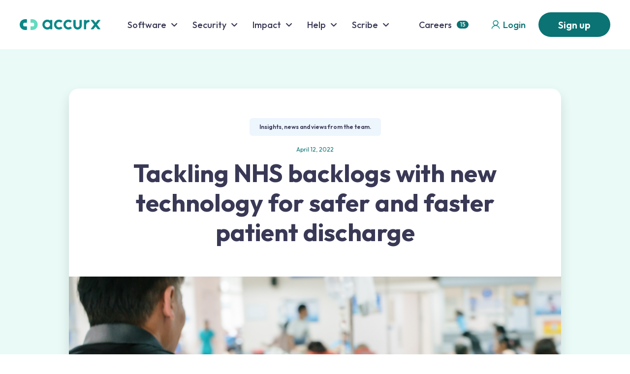

--- FILE ---
content_type: text/html; charset=utf-8
request_url: https://www.accurx.com/post/patient-discharge
body_size: 13816
content:
<!DOCTYPE html><!-- Last Published: Thu Jan 22 2026 21:19:34 GMT+0000 (Coordinated Universal Time) --><html data-wf-domain="www.accurx.com" data-wf-page="5f9fe47da4b306f9c9669b8a" data-wf-site="5f6986b75721064d3306c76a" lang="en" data-wf-collection="5f9fe47da4b306c2c0669ba7" data-wf-item-slug="patient-discharge"><head><meta charset="utf-8"/><title>Tackling NHS backlogs with new technology for safer and faster patient discharge  | Accurx Blog</title><meta content="The NHS faces a huge backlog following Covid 19, exposing some fundamental unmet needs for healthcare professionals and the communication tools available to them." name="description"/><meta content="Tackling NHS backlogs with new technology for safer and faster patient discharge  | Accurx Blog" property="og:title"/><meta content="The NHS faces a huge backlog following Covid 19, exposing some fundamental unmet needs for healthcare professionals and the communication tools available to them." property="og:description"/><meta content="https://cdn.prod.website-files.com/5f6986b7572106dfab06c76e/6255a73c0519374241b2591a_Patient%20Discharge%20thumbnail.jpg" property="og:image"/><meta content="Tackling NHS backlogs with new technology for safer and faster patient discharge  | Accurx Blog" property="twitter:title"/><meta content="The NHS faces a huge backlog following Covid 19, exposing some fundamental unmet needs for healthcare professionals and the communication tools available to them." property="twitter:description"/><meta content="https://cdn.prod.website-files.com/5f6986b7572106dfab06c76e/6255a73c0519374241b2591a_Patient%20Discharge%20thumbnail.jpg" property="twitter:image"/><meta property="og:type" content="website"/><meta content="summary_large_image" name="twitter:card"/><meta content="width=device-width, initial-scale=1" name="viewport"/><link href="https://cdn.prod.website-files.com/5f6986b75721064d3306c76a/css/accurx-website.webflow.shared.7eff2dc8c.min.css" rel="stylesheet" type="text/css" integrity="sha384-fv8tyMHBhoM9LDXn4bUY71O3xPg0RkVgosiphTX7Frm6TqlJC7fV55gdwYPW1HSL" crossorigin="anonymous"/><link href="https://fonts.googleapis.com" rel="preconnect"/><link href="https://fonts.gstatic.com" rel="preconnect" crossorigin="anonymous"/><script src="https://ajax.googleapis.com/ajax/libs/webfont/1.6.26/webfont.js" type="text/javascript"></script><script type="text/javascript">WebFont.load({  google: {    families: ["Lato:100,100italic,300,300italic,400,400italic,700,700italic,900,900italic","Nunito Sans:200,200italic,300,300italic,regular,italic,600,600italic,700,700italic,800,800italic,900,900italic","Roboto:regular,500,700,900","Outfit:100,200,300,regular,500,600,700,800,900","Archivo:regular,900"]  }});</script><script type="text/javascript">!function(o,c){var n=c.documentElement,t=" w-mod-";n.className+=t+"js",("ontouchstart"in o||o.DocumentTouch&&c instanceof DocumentTouch)&&(n.className+=t+"touch")}(window,document);</script><link href="https://cdn.prod.website-files.com/5f6986b75721064d3306c76a/62a1f62d2dd7b65711870fe4_Favicon%20(2).png" rel="shortcut icon" type="image/x-icon"/><link href="https://cdn.prod.website-files.com/5f6986b75721064d3306c76a/62a1f6025acdf674c7138ee9_webclip_brandmark.png" rel="apple-touch-icon"/><!-- [Attributes by Finsweet] CMS Filter -->
<script async src="https://cdn.jsdelivr.net/npm/@finsweet/attributes-cmsfilter@1/cmsfilter.js"></script>

<style>

  .cookie {
  	display:flex;
  }
</style>

<style>

/* Focus state style for keyboard navigation for the focusable elements */
*[tabindex]:focus-visible,
  input[type="file"]:focus-visible {
   outline: 0.125rem solid #4d65ff;
   outline-offset: 0.125rem;
}

</style>


<!-- LinkedIn Pixel-->

<script type="fs-consent" fs-consent-categories="marketing">
_linkedin_partner_id = "4252164";
window._linkedin_data_partner_ids = window._linkedin_data_partner_ids || [];
window._linkedin_data_partner_ids.push(_linkedin_partner_id);
</script>

<script type="fs-consent" fs-consent-categories="marketing">
(function(l) {
if (!l){window.lintrk = function(a,b){window.lintrk.q.push([a,b])};
window.lintrk.q=[]}
var s = document.getElementsByTagName("script")[0];
var b = document.createElement("script");
b.type = "text/javascript";b.async = true;
b.src = "https://snap.licdn.com/li.lms-analytics/insight.min.js";
s.parentNode.insertBefore(b, s);})(window.lintrk);
</script>

<!-- Sales tool tracking code  -->
<script type="fs-consent" fs-consent-categories="marketing">
    (function(i,s,o,g,r,a,m){i['SLScoutObject']=r;i[r]=i[r]||function(){
    (i[r].q=i[r].q||[]).push(arguments)},i[r].l=1*new Date();a=s.createElement(o),
    m=s.getElementsByTagName(o)[0];a.async=1;a.src=g;m.parentNode.insertBefore(a,m)
    })(window,document,'script','https://scout-cdn.salesloft.com/sl.js','slscout');
    slscout(["init", "eyJ0eXAiOiJKV1QiLCJhbGciOiJIUzI1NiJ9.eyJ0IjoxMTE2NzJ9.IbP3jBSBJ67gjvbFPFojB-TiDDGsxhYK25GS2T5FaQ8"]);
</script>

<!-- Google tag (gtag.js) -->
<script async="" src="https://www.googletagmanager.com/gtag/js?id=G-T3Z00GLPRN" type="fs-consent" fs-consent-categories="analytics"></script>

<script type="fs-consent" fs-consent-categories="analytics">
  window.dataLayer = window.dataLayer || [];
  function gtag(){dataLayer.push(arguments);}
  gtag('js', new Date());

  gtag('config', 'G-T3Z00GLPRN');
</script>




<!-- Intercom Chat-->

<script>
  window.intercomSettings = {
    app_id: "rcops77g"
  };
</script>

<script>
// We pre-filled your app ID in the widget URL: 'https://widget.intercom.io/widget/rcops77g'
(function(){var w=window;var ic=w.Intercom;if(typeof ic==="function"){ic('reattach_activator');ic('update',w.intercomSettings);}else{var d=document;var i=function(){i.c(arguments);};i.q=[];i.c=function(args){i.q.push(args);};w.Intercom=i;var l=function(){var s=d.createElement('script');s.type='text/javascript';s.async=true;s.src='https://widget.intercom.io/widget/rcops77g';var x=d.getElementsByTagName('script')[0];x.parentNode.insertBefore(s,x);};if(w.attachEvent){w.attachEvent('onload',l);}else{w.addEventListener('load',l,false);}}})();
</script>

<style>

.intercom-lightweight-app-launcher:focus {
    outline: none;
    box-shadow: inset 0 0 0 5px #0A0A0B !important;
}

</style>

<!-- Intercom Chat-->

<style>
.faq-trigger {
pointer-events:none;
}
  
.accordion-bottom-hidden {
	width:auto !important;
}
</style>  
<script src="https://cdn.prod.website-files.com/5f6986b75721064d3306c76a%2F6544eda5f000985a163a8687%2F67b385efecd0c411b2e620ec%2Ffinsweetcomponentsconfig-1.0.2.js" type="module" async="" siteId="5f6986b75721064d3306c76a" finsweet="components"></script></head><body class="body"><div data-w-id="59d5677c-d3fd-088d-44a2-2421a20c9e8a" data-animation="default" data-collapse="medium" data-duration="400" data-easing="ease" data-easing2="ease" role="banner" class="nav-bar w-nav"><nav class="nav-container-accurx"><a href="/" class="holder-nav-logo w-inline-block"><img src="https://cdn.prod.website-files.com/5f6986b75721064d3306c76a/627d85f54709d64d4ee066e7_Frame%20323.svg" loading="eager" alt="Accurx home page " class="nav-logo-accurx"/></a><div role="navigation" class="nav-menu w-nav-menu"><div data-hover="false" data-delay="300" data-w-id="59d5677c-d3fd-088d-44a2-2421a20c9f2b" class="dd-nav w-dropdown"><div class="dropdown-toggle w-dropdown-toggle"><div class="nav-text">Software</div><div class="holder-nav-arrow"><img src="https://cdn.prod.website-files.com/5f6986b75721064d3306c76a/6286ade3d7a8ec8045bd81a4_Vector%20104%20(1).svg" loading="eager" alt="" class="nav-arrow"/><img src="https://cdn.prod.website-files.com/5f6986b75721064d3306c76a/6286bb74d00ce169d5898f88_Vector%20104%20(2).svg" loading="eager" alt="" class="nav-arrow-2"/></div></div><nav class="dd-list-nav-security w-dropdown-list"><div class="margin-top-20"><a href="/primary-care" class="heading-xsmall heading-xsmall-semibold">For general practice</a></div><div class="separator-about"></div><div class="margin-bottom-20"><a href="/acute" class="heading-xsmall heading-xsmall-semibold">For acute trusts</a></div><div class="separator-about"></div><div class="margin-bottom-20"><a href="/community-and-mental-health" class="heading-xsmall heading-xsmall-semibold">For community and mental health</a></div><div class="separator-about"></div><div class="margin-bottom-20"><a href="/pharmacy" class="heading-xsmall heading-xsmall-semibold">For community pharmacies</a></div></nav></div><div data-hover="false" data-delay="300" data-w-id="49f8c139-85b1-5dee-36fa-a33c2e3fcd3a" class="dd-nav w-dropdown"><div class="dropdown-toggle w-dropdown-toggle"><div class="nav-text">Security</div><div class="holder-nav-arrow"><img src="https://cdn.prod.website-files.com/5f6986b75721064d3306c76a/6286ade3d7a8ec8045bd81a4_Vector%20104%20(1).svg" loading="eager" alt="" class="nav-arrow"/><img src="https://cdn.prod.website-files.com/5f6986b75721064d3306c76a/6286bb74d00ce169d5898f88_Vector%20104%20(2).svg" loading="eager" alt="" class="nav-arrow-2"/></div></div><nav class="dd-list-nav-security w-dropdown-list"><div class="margin-top-20"><a href="/security-for-patients" class="heading-xsmall heading-xsmall-semibold">For patients</a></div><div class="separator-about"></div><div class="margin-bottom-20"><a href="/security-for-healthcare-professionals" class="heading-xsmall heading-xsmall-semibold">For healthcare professionals</a></div></nav></div><div data-hover="false" data-delay="300" data-w-id="0d5344eb-b386-1ba1-b4cb-cf45bfd22fa3" class="dd-nav w-dropdown"><div class="dropdown-toggle w-dropdown-toggle"><div class="nav-text">Impact</div><div class="holder-nav-arrow"><img src="https://cdn.prod.website-files.com/5f6986b75721064d3306c76a/6286ade3d7a8ec8045bd81a4_Vector%20104%20(1).svg" loading="eager" alt="" class="nav-arrow"/><img src="https://cdn.prod.website-files.com/5f6986b75721064d3306c76a/6286bb74d00ce169d5898f88_Vector%20104%20(2).svg" loading="eager" alt="" class="nav-arrow-2"/></div></div><nav class="dd-list-nav-security w-dropdown-list"><div class="margin-top-20"><a href="/case-studies" class="heading-xsmall heading-xsmall-semibold">Case studies</a></div><div class="separator-about"></div><div class="margin-bottom-20"><a href="/blog" class="heading-xsmall heading-xsmall-semibold">Blog</a></div><div class="separator-about"></div><div class="margin-bottom-20"><a href="/press" class="heading-xsmall heading-xsmall-semibold">Press</a></div><div class="separator-about"></div><div class="margin-bottom-20"><a href="/podcast" class="heading-xsmall heading-xsmall-semibold">Podcast</a></div><div class="separator-about"></div><div class="margin-bottom-20"><a href="/5-point-prescription" class="heading-xsmall heading-xsmall-semibold">5-Point Prescription</a></div><div class="separator-about"></div><div class="margin-bottom-20"><a href="/beyond-the-hype" class="heading-xsmall heading-xsmall-semibold">Beyond the hype</a></div><div class="separator-about"></div><div class="margin-bottom-20"><a href="/neighbourhood-working" class="heading-xsmall heading-xsmall-semibold">Neighbourhood Working</a></div></nav></div><div data-hover="false" data-delay="300" data-w-id="d962aeda-0692-fdd6-20cb-71185a8530c5" class="dd-nav w-dropdown"><div class="dropdown-toggle w-dropdown-toggle"><div class="nav-text">Help</div><div class="holder-nav-arrow"><img src="https://cdn.prod.website-files.com/5f6986b75721064d3306c76a/6286ade3d7a8ec8045bd81a4_Vector%20104%20(1).svg" loading="eager" alt="" class="nav-arrow"/><img src="https://cdn.prod.website-files.com/5f6986b75721064d3306c76a/6286bb74d00ce169d5898f88_Vector%20104%20(2).svg" loading="eager" alt="" class="nav-arrow-2"/></div></div><nav class="dd-list-nav-security w-dropdown-list"><div class="margin-top-20"><a href="https://support.accurx.com/en/" target="_blank" class="heading-xsmall heading-xsmall-semibold">Help centre</a></div><div class="separator-about"></div><div class="margin-bottom-20"><a href="/gp-community" class="heading-xsmall heading-xsmall-semibold">GP community</a></div></nav></div><div data-hover="false" data-delay="300" data-w-id="4c7b9880-9a09-01c1-ef35-7a9be12d70b7" class="dd-nav w-dropdown"><div class="dropdown-toggle w-dropdown-toggle"><div class="nav-text">Scribe</div><div class="holder-nav-arrow"><img src="https://cdn.prod.website-files.com/5f6986b75721064d3306c76a/6286ade3d7a8ec8045bd81a4_Vector%20104%20(1).svg" loading="eager" alt="" class="nav-arrow"/><img src="https://cdn.prod.website-files.com/5f6986b75721064d3306c76a/6286bb74d00ce169d5898f88_Vector%20104%20(2).svg" loading="eager" alt="" class="nav-arrow-2"/></div></div><nav class="dd-list-nav-security w-dropdown-list"><div class="margin-top-20"><a href="/scribe" class="heading-xsmall heading-xsmall-semibold">Scribe</a><img src="https://cdn.prod.website-files.com/5f6986b75721064d3306c76a/68c932323a2ffa6e0efc3a12_Icons%20Accurx.svg" loading="lazy" alt=""/></div><div class="separator-about"></div><div class="margin-bottom-20"><a href="/avt-academy" class="heading-xsmall heading-xsmall-semibold">The AVT Academy</a></div></nav></div><div class="nav-text-careers"><a href="/careers" class="nav-text">Careers</a><div class="number-careers-position"><div class="nav-number">0</div></div></div><div class="holder-nav-btn"><a href="https://web.accurx.com/login?externalreferrer=web-log-in" target="_blank" class="button-nav-2 w-button">Login</a><a href="/sign-up" class="button-nav w-button">Sign up</a></div></div><div class="menu-btn w-nav-button"><div class="holder-nav-btn-line"><div class="nav-line-1"></div><div class="nav-line-2"></div><div class="nav-line-3"></div></div></div></nav><div class="separator-nav"></div><div class="nav-bar_banner"><div class="nav-banner-container"><div class="nav-bar-banner_component"><img src="https://cdn.prod.website-files.com/5f6986b75721064d3306c76a/690a14f8e099bcd0e7e643c5_Group%2015995.png" loading="lazy" width="154" alt="" class="banner-icon"/><div class="banner-wrapper-text"><div class="banner-text">Accurx Connects is coming to Manchester on Thursday 20 November. <a href="/accurx-connects-manchester" class="banner-link">Register here.</a></div></div></div></div></div></div><div class="full-page"><div class="section section-light-green section-light-green-top-pad-180"><div class="container-accurx"><div class="row-v"><div class="holder-single-blog"><div class="div-block-9"><div class="margin-bottom-20"><div class="holder-blog-tag"><div class="text-exsmall text-exsmall-centar text-exsmall-centar-semibold">Insights, news and views from the team.</div></div></div><div class="margin-bottom-10"><div class="text-exsmall text-exsmall-centar text-exsmall-centar-green">April 12, 2022</div></div><div class="margin-bottom-60"><h1 class="heading-xlarge">Tackling NHS backlogs with new technology for safer and faster patient discharge</h1></div></div><div style="background-image:url(&quot;https://cdn.prod.website-files.com/5f6986b7572106dfab06c76e/6255a738dd8882e9031085d8_Patient%20Discharge%20fullsize.jpg&quot;)" class="blog-main-img"></div><div class="body-text-blog w-richtext"><p><strong>The NHS faces a huge backlog following Covid 19, exposing some fundamental unmet needs for healthcare professionals and the communication tools available to them.</strong></p><p>After two long years, it seems we are finally emerging from the pandemic, one vaccination at a time. For NHS staff however, the challenge is far from over. As the healthcare system faces the immense and mounting pressure of the patient backlog, the effects of Covid 19 are still causing great strain on the NHS and the healthcare professionals who got us all through a global crisis.</p><p>The British Medical Association released an <a href="https://www.bma.org.uk/advice-and-support/nhs-delivery-and-workforce/pressures/nhs-backlog-data-analysis">NHS backlog data analysis</a> this year which finds that waiting times for patients have dramatically increased for emergency care, elective care and suspected cancer referrals, and warns of greater problems storing up in the future. </p><p>The healthcare system is now under immense pressure to work through the oversized waiting list of patients following Covid 19, and the backlog crisis is exposing the lack of quick, clear and easy ways to communicate across the NHS – in addition to demanding workloads, healthcare professionals on wards must navigate slow, tedious or unreliable communication pathways to coordinate transfer of care and keep patient discharges moving. </p><blockquote>The backlog crisis is exposing the lack of quick, clear and easy ways to communicate across the NHS</blockquote><p><strong>Patient discharge delays: a communication problem?</strong></p><p>For clinicians on a ward, there are a few key steps to avoiding delayed transfer of care: a discharge coordinator must be able to access the information they need and quickly communicate next steps to patients, carers, family members or other healthcare providers; the ward pharmacist may need to verify a patient’s current and past medications; referrals to community or social care may be required for continued treatment and the medical team must inform the patient’s GP of the discharge and treatment plan.</p><p>At each stage, waiting for responses or requests for information slows the decision-making process considerably. The sheer number of people required in some way for the safe discharging of a patient means communication is likely to happen through a mix of in-person conversations, phone calls, letters, notes and emails, and the result is often overwhelming for those involved in a patient’s care. </p><p>NHS England is recognising the problem posed by widespread lack of more effective productivity tools in its workforce, committing in a 2022 <a href="https://www.england.nhs.uk/coronavirus/wp-content/uploads/sites/52/2022/02/C1466-delivery-plan-for-tackling-the-covid-19-backlog-of-elective-care.pdf">Delivery plan for tackling the Covid 19 backlog</a> to “help our staff [by] investing in digital technology that reduces the time they spend on paperwork”, adding that investment in such technologies can “rapidly realise productivity savings.” </p><blockquote>The sheer number of people required in some way for the safe discharging of a patient means communication is likely to happen through a mix of in-person conversations, phone calls, letters, notes and emails, and the result is often overwhelming</blockquote><p><strong>The communication solutions that can make patient discharges faster, safer and easier</strong></p><p>accuRx has helped 98% of GP practices communicate with their patients with secure text messages and video consultations, contacting over 48 million individual patients. The same needs to contact patients and other healthcare professionals exist beyond primary care. In secondary care, we need to build better bridges across the entire healthcare system so that any clinician can easily contact the right colleagues in any organisation, or view information about their patient no matter where they are registered.</p><p>When you’re dealing with long waiting lists for beds in the ward and the pressure to safely and effectively discharge patients as soon as they’re ready, you want every person involved to be able to communicate easily. From a hospital pharmacist viewing a clear record of medication in just a few clicks, to clinicians across specialities discussing care plans remotely, or monitoring patients’ recovery at home while keeping them on a virtual ward – accuRx helps you make the decisions you need to make quickly, with confidence.</p><p>The free <a href="https://web.accurx.com/login?externalreferrer=discharge-blog-intext">accuRx Web platform</a> includes everything an individual or team needs to simplify the organisation around patient discharge and reduce delayed transfer of care.</p><blockquote>In one place, you can find, communicate with and remotely monitor your patients in just 3 clicks.</blockquote><p>‍</p><p><strong>Manage virtual wards to provide continued remote care</strong></p><p>If a patient is ready to recover at home but needs ongoing care or continued follow-up, you can easily manage a virtual ward using Patient Lists. Create Patient Lists from your patient administration system (PAS) or directly in <a href="https://web.accurx.com/login?externalreferrer=discharge-blog-intext">accuRx Web</a>, and share the lists with clinicians or administrators in your team. In one place, you can find, communicate with and remotely monitor your patients in just 3 clicks.</p><p><strong>Instantly view patient medications on any device</strong></p><p>Request an instant view of any patient’s GP record summary within accuRx directly from your patients. Send the request to a patient’s phone and retrieve the permission code verbally from them to unlock your view of their current record on any device, including medications, investigations, allergies and more.</p><p><strong>Communicate with patients and follow-up after discharge </strong></p><p>Send one-way messages to your patients’ phones with information about their care, attach NHS advice, send digital leaflets or discharge letters and share red-flag advice on when and how to seek care following discharge from the hospital. Arrange follow-up or wound reviews by requesting patient responses including text or photo messages. Once a patient has been discharged, share a link to patient-initiated follow-up (PIFU) and booking to support them to initiate their own care. Manage responses to an individual or shared team inbox, where you can coordinate follow-up actions with your team.</p><p><strong>Coordinate care plans and discharge across specialities</strong></p><p>You can easily invite up to 50 healthcare professionals to a virtual multidisciplinary team (MDT) or best interests meeting with Video Consult in accuRx. No downloads or account signups are needed from your participants and you can join the meeting easily from any device, reducing any delays or technical barriers. If inviting the patient, you can share Patient Lists with colleagues to ensure you and they can see when the patient has joined the call. </p><p><strong>Send information to patients, carers and GP on discharge</strong></p><p>Once a patient is ready to go home, you can make sure patients or carers can easily refer back to advice and information by sending a template message, adding any NHS advice, leaflet or digital document as needed in a secure digital attachment. You can also invite patients to a patient-initiated follow-up pathway, or send a message to their GP via accuRx.</p><p><strong>Remotely assess home environment suitability</strong></p><p>Using Message Patient, you can easily contact a patient’s carer and request photos of the home environment and descriptions of equipment available to determine whether the patient will have everything they need to support their recovery outside the hospital. You can also invite anyone to a Video Consult using any device – no downloads or accounts necessary – to make a quick assessment of the environment.</p><p><br/><br/><a href="https://www.accurx.com/managing-patient-discharge">Managing patient discharge with accuRx</a>: Learn more about the solutions we offer</p><p><a href="https://web.accurx.com/login?externalreferrer=discharge-blog-footer">Try accuRx Web</a>: Sign up for free with NHS single sign-on</p><p><a href="mailto:zoe@accurx.com">Get in touch</a>: Let us know how we can support you and your team</p></div></div></div></div></div><div class="section section-bot-pad-150"><div class="container-accurx"><div class="row-v"><div class="margin-bottom-10"><div class="text-small text-small-green text-small-semibold">More posts</div></div><div class="margin-bottom-60"><h2 class="heading-large">You might also like...</h2></div><div class="collection-list-wrapper-5 w-dyn-list"><div role="list" class="collection-list-single-blog w-dyn-items"><div role="listitem" class="item-blog w-dyn-item"><a href="/post/scotland-have-got-digital-funding-what-now" class="holder-blog-item w-inline-block"><div style="background-image:url(&quot;https://cdn.prod.website-files.com/5f6986b7572106dfab06c76e/69665438220d48d81e519018_Illustrated%20Scotland%20Map%20(1).png&quot;)" class="box-img-single-blog-item"></div><div class="box-content-single-blog-item"><div class="blog-author">Tuesday, January 13, 2026</div><div class="blog-separator"></div><div class="margin-bottom-10"><h3 class="heading-small">Scotland have got digital funding: What now?</h3></div><p class="text">Five practical insights from scaling digital general practice across England to Scotland</p></div></a></div><div role="listitem" class="item-blog w-dyn-item"><a href="/post/whats-new-in-2026-for-gp" class="holder-blog-item w-inline-block"><div style="background-image:none" class="box-img-single-blog-item"></div><div class="box-content-single-blog-item"><div class="blog-author">Thursday, December 18, 2025</div><div class="blog-separator"></div><div class="margin-bottom-10"><h3 class="heading-small">What’s new in 2026 for GP</h3></div><p class="text">A sneak peak into what&#x27;s new for our primary care users in 2026.</p></div></a></div><div role="listitem" class="item-blog w-dyn-item"><a href="/post/improving-triage-the-short-and-long-term-improvements-were-making" class="holder-blog-item w-inline-block"><div style="background-image:url(&quot;https://cdn.prod.website-files.com/5f6986b7572106dfab06c76e/690e02462f2a2aeac846b5b0_Illustration_better%20experience.png&quot;)" class="box-img-single-blog-item"></div><div class="box-content-single-blog-item"><div class="blog-author">Friday, November 7, 2025</div><div class="blog-separator"></div><div class="margin-bottom-10"><h3 class="heading-small">Improving triage: the short and long-term improvements we’re making</h3></div><p class="text">We&#x27;re planning to keep improving your patient triage experience with these upcoming changes</p></div></a></div></div></div><div class="margin-top-60"><a href="/blog" class="button w-button">Back to Blog</a></div></div></div></div><footer class="footer-accurx"><img src="https://cdn.prod.website-files.com/5f6986b75721064d3306c76a/627d8865c1aafa55a7e5b75d_Group%20699%20(1).png" loading="eager" alt="" class="image-18"/><div class="container-footer"><div class="row-footer"><div class="footer-box footer-box-mob-landscape-hidden"><a href="/" class="holder-footer-logo-accurx w-inline-block"><img src="https://cdn.prod.website-files.com/5f6986b75721064d3306c76a/627eb4376c3f077cd82ea6d6_Frame%20323%20(1).svg" loading="eager" alt="Accurx home page" class="footer-logo-accurx"/></a></div><div class="footer-card"><div class="footer-box"><h5 class="heading-xsmall heading-xsmall-green">Who we support</h5><a id="w-node-_5ce0a4fb-1a82-94a9-e056-bc619046934b-f7cd6bdd" href="/primary-care" class="footer-link">Primary care</a><a id="w-node-_5ce0a4fb-1a82-94a9-e056-bc619046934d-f7cd6bdd" href="#" class="footer-link">Secondary care</a><a id="w-node-_5ce0a4fb-1a82-94a9-e056-bc619046934f-f7cd6bdd" href="/community-care" class="footer-link">Community and mental health care</a><a href="/patient" class="footer-link">Patients</a><a href="/integrated-care" class="footer-link">Integrated care</a></div><div class="footer-box"><h5 class="heading-xsmall heading-xsmall-green">Security &amp; Privacy</h5><a id="w-node-fb0062b9-90d2-9fac-3b9a-476af2a75715-f7cd6bdd" href="/security-for-patients" class="footer-link">For patients</a><a href="/security-for-healthcare-professionals" class="footer-link">For healthcare professionals</a><a id="w-node-fb0062b9-90d2-9fac-3b9a-476af2a75717-f7cd6bdd" href="/terms-and-conditions" class="footer-link">Terms and Conditions</a><a id="w-node-fb0062b9-90d2-9fac-3b9a-476af2a75719-f7cd6bdd" href="/privacy-notice" class="footer-link">Privacy Notice</a><a id="w-node-fb0062b9-90d2-9fac-3b9a-476af2a7571f-f7cd6bdd" href="/data-processing-agreement" class="footer-link">Data Processing Agreement</a><a href="/acceptable-use-policy" class="footer-link">Acceptable Use Policy</a><a href="/accurx-service-level-agreement-sla" class="footer-link">Service Level Agreement (SLA)</a><a href="/patient-terms-of-use" class="footer-link">Patient Terms of Use</a></div><div class="footer-box"><h5 class="heading-xsmall heading-xsmall-green">About us</h5><a href="/who-we-are" class="footer-link">Who we are</a><a href="/our-story" class="footer-link">Our story</a><a id="w-node-_03c34897-538b-388e-96e1-ec3ebb2f0e40-f7cd6bdd" href="/careers" class="footer-link">Careers</a><a id="w-node-_03c34897-538b-388e-96e1-ec3ebb2f0e3e-f7cd6bdd" href="/blog" class="footer-link">Blog</a><a href="/press" class="footer-link">Press</a><a href="/modern-slavery-statement" class="footer-link">Modern slavery statement</a></div><div class="footer-box"><h5 class="heading-xsmall heading-xsmall-green">Social</h5><a id="w-node-e90149b6-2786-5767-d5d3-eed67e464b49-f7cd6bdd" href="https://www.facebook.com/groups/806945742837651/" target="_blank" class="footer-link">Facebook</a><a id="w-node-e90149b6-2786-5767-d5d3-eed67e464b4b-f7cd6bdd" href="https://www.linkedin.com/company/accurx/" target="_blank" class="footer-link">LinkedIn</a><a id="w-node-e90149b6-2786-5767-d5d3-eed67e464b4d-f7cd6bdd" href="https://www.instagram.com/accurxteam/" target="_blank" class="footer-link">Instagram</a></div><div class="footer-box"><h5 class="heading-xsmall heading-xsmall-green">Help</h5><a id="w-node-ed72e03b-0093-a8dd-920c-4926c6b359f9-f7cd6bdd" href="https://support.accurx.com/en/" target="_blank" class="footer-link">FAQs</a><a id="w-node-ed72e03b-0093-a8dd-920c-4926c6b359fb-f7cd6bdd" href="https://status.accurx.com/" target="_blank" class="footer-link">Status</a><a href="/contact-us" class="footer-link">Contact us</a></div></div></div></div><div class="footer-banner"><div class="wrapper-footer"><p class="text-small text-small-white">Where patients and healthcare teams communicate</p><p class="text-small text-small-white">© Accurx 2025</p></div></div></footer></div><script src="https://d3e54v103j8qbb.cloudfront.net/js/jquery-3.5.1.min.dc5e7f18c8.js?site=5f6986b75721064d3306c76a" type="text/javascript" integrity="sha256-9/aliU8dGd2tb6OSsuzixeV4y/faTqgFtohetphbbj0=" crossorigin="anonymous"></script><script src="https://cdn.prod.website-files.com/5f6986b75721064d3306c76a/js/webflow.schunk.36b8fb49256177c8.js" type="text/javascript" integrity="sha384-4abIlA5/v7XaW1HMXKBgnUuhnjBYJ/Z9C1OSg4OhmVw9O3QeHJ/qJqFBERCDPv7G" crossorigin="anonymous"></script><script src="https://cdn.prod.website-files.com/5f6986b75721064d3306c76a/js/webflow.schunk.1b70141429d25ada.js" type="text/javascript" integrity="sha384-kxj4Bez6Jqp7zpaKr9aXR0XaVZiU9uCHj2ASh9zJPmheloAAxeGq0O6GXQPYpb31" crossorigin="anonymous"></script><script src="https://cdn.prod.website-files.com/5f6986b75721064d3306c76a/js/webflow.8f9ec029.2c3373b45cfe9f60.js" type="text/javascript" integrity="sha384-xsZxm01UJaxX2OTeBKYGuSz17imKmJqdZ2BJWuDw8dn9rWcfJF3F0WUR2JLtBLG7" crossorigin="anonymous"></script>


<!--Google Analytics Event Tracking--> 
<!-- This script is managed by Finsweet Cookie Consent -->
<script fs-consent-categories="analytics" fs-consent-scripttype="text/javascript" type="fs-consent">
  //GA Event Tracker Script. Licensed under MIT. Free for any use by all. Written by Paul Seal from codeshare.co.uk

  // Get the category, action and label from the element and send it to GA. The action is optional, because mostly it will be a click event.
  var trackClickEvent = function () {
    var eventCategory = this.getAttribute("data-event-category");
    var eventAction = this.getAttribute("data-event-action");
    var eventLabel = this.getAttribute("data-event-label");
    var eventValue = this.getAttribute("data-event-value");
    ga('send', 'event', eventCategory, (eventAction != undefined && eventAction != '' ? eventAction : 'click'), eventLabel, eventValue);
  };

  // Find all of the elements on the page which have the class 'ga-event'
  var elementsToTrack = document.getElementsByClassName("ga-event");

  // Add an event listener to each of the elements you found
  var elementsToTrackLength = elementsToTrack.length;
  for (var i = 0; i < elementsToTrackLength; i++) {
    elementsToTrack[i].addEventListener('click', trackClickEvent, false);
  }
  
</script>
  

<!-- Change and link to tab on another page -->

<script>
var Webflow = Webflow || [];
Webflow.push(function () {
  var tabName = getParam('tab');
  if (!tabName) return;

  $('.' + tabName).triggerHandler('click');

  function getParam(name) {
    name = name.replace(/[\[]/, "\\[").replace(/[\]]/, "\\]");
    var regex = new RegExp("[\\?&]" + name + "=([^&#]*)"),
      results = regex.exec(location.search);
    return results == null ? "" : decodeURIComponent(results[1].replace(/\+/g, " "));
  }
});
</script>


<!--Salesforce form style start-->
<style>

.salesforce-form label {
    font-size: 16px;
    line-height: 24px;
    }

.salesforce-form input {
		width:100%;
    min-height: 48px;
    margin-bottom: 16px;
    padding: 8px 16px;
    border:0px;
    border-radius: 4px;
    color: #191c4d;
    font-size: 16px;
    line-height: 24px; 
    background-color: #ffffff;
    outline:none;
    }
    
.salesforce-subtitle {
		margin-bottom:4px !important;
    font-size: 16px;
    line-height: 24px;
    
    }
    
.salesforce-subtitle a {
	 overflow-wrap: break-word;
   word-wrap: break-word;
}
 
 .salesforce-form input[type=submit] {
    display: -webkit-box;
    display: -webkit-flex;
    display: -ms-flexbox;
    display: flex;
    min-height: 47px;
    padding: 10px 40px;
    max-width:250px;
    -webkit-box-orient: vertical;
    -webkit-box-direction: normal;
    -webkit-flex-direction: column;
    -ms-flex-direction: column;
    flex-direction: column;
    -webkit-box-pack: center;
    -webkit-justify-content: center;
    -ms-flex-pack: center;
    justify-content: center;
    -webkit-box-align: center;
    -webkit-align-items: center;
    -ms-flex-align: center;
    align-items: center;
    border-radius: 34px;
    background-color: #0b8888;
    -webkit-transition: all 300ms cubic-bezier(.25, .46, .45, .94);
    transition: all 300ms cubic-bezier(.25, .46, .45, .94);
    color: #fff;
    font-size: 18px;
    font-weight: 600;
    text-decoration: none;
    cursor: pointer;

}


.salesforce-form input[type=submit]:hover {
    background-color: #19585f;
}


.salesforce-form input[type=checkbox] {
		width:auto;
    min-height:0px;
    margin:0px;
    margin-right:10px;
    margin-top:4px;
}

.salesforce-form input[type="checkbox"]:checked {
  background-color:#0b8888;
}
  
  .salesforce-form select {
  
      width: 100%;
    min-height: 48px;
    margin-bottom: 16px;
    padding: 8px 16px;
    border: 0px;
    border-radius: 4px;
    color: #191c4d;
    font-size: 16px;
    line-height: 24px;
    background-color: #ffffff;
    outline: none;
  }

.input-holder {
		display:flex;
    justify-content:left;
    align-items:top;
    margin-bottom:40px;
}

.max-width-624 {
		max-width:624px;
}

  

</style>
<!--Salesforce form style end-->




<!-- Toggle Accordion Attributes for Accessibility -->
<script>
$(document).ready(function () {
  var accordionToggleButton = $('.accordion-top');
  accordionToggleButton.on('keydown', function(e) {
    // Activate on spacebar and enter
    if (e.which !== 13 && e.which !== 32) {
      return;
    }
    e.preventDefault();

  // Simulate a mouseclick to trigger Webflow's IX2/Interactions
  var evt = document.createEvent("MouseEvents");
    evt.initMouseEvent("click", true, true, window, 0, 0, 0, 0, 0, false, false, false, false, 0, null);
    $(this).get(0).dispatchEvent(evt);
  });

  accordionToggleButton.on('click', function(e) {
    $(this).toggleAttrVal('aria-expanded', "false", "true"); //toggle trigger attribute
    $(this).parent().find('.accordion-bottom-hidden').toggleAttrVal('aria-hidden', "true", "false"); //toggle content attribute
  });

  // jquery toggle just the attribute value
  $.fn.toggleAttrVal = function(attr, val1, val2) {
    var test = $(this).attr(attr);
    if (test === val1) {
      $(this).attr(attr, val2);
      return this;
    }
    if (test === val2) {
      $(this).attr(attr, val1);
      return this;
    }
    // default to val1 if neither
    $(this).attr(attr, val1);
    return this;
  };
});
</script>



<!-- Form custom error messages -->
<script>
$('[wr-type="error"]').hide() // Hide errors
$('.error').removeClass('error') // Remove error state from fields

var formErrors = false

const fieldError = function(field, errorMessage) {
    field.parent().find('[wr-type="error"]').text(errorMessage).show() // Show custom error message
    field.addClass('error') // Add error state to this field
    formErrors = true
}

// Click on the Submit button
$('[wr-type="submit"]').click(function() {
    // Check each required field
    $('[wr-type="required-field"]').each(function() {
        if ($(this).attr('type') === 'radio' && !$('[name="' + this.name + '"]').is(':checked')) { // Radio buttons
            fieldError($(this).parents('.radio-button-wrapper'), 'Please select an option')
            return
        }
        if ($(this).val().length === 0) { // If this field is empty
            fieldError($(this), 'This field is required')
        } else if ($(this).attr('type') === 'email' && ( $(this).val().indexOf('@') === -1 || $(this).val().indexOf('.') === -1) ) { // Validation for email fields
            fieldError($(this), 'Please enter a valid email address')
        }
    })
    // Submit parent form if there are no errors
    if (!formErrors) $(this).parents('form').submit()
})

// Remove errors from field
$('[wr-type="required-field"]').on('keypress blur', function() {
    $(this).removeClass('error')
    $(this).parent().find('[wr-type="error"]').hide()
    formErrors = false
})

// Press Enter
$('input, textarea').keypress(function(e) { 
    if (e.keyCode == 13) {
        e.preventDefault()
        $(this).trigger("change")
        $('[wr-type="submit"]').click()
    }
})
</script>


<!-- Cookie consent bug fix start -->
  <script>
  window.fsComponents = window.fsComponents || [];
  window.fsComponents.push([
    'consent',
    (instance) => {
      console.log('Consent instance:', instance);
      Webflow.destroy()
      Webflow.ready()
      Webflow.require('ix2').init()
    },
  ]);
</script>
<!-- Cookie consent bug fix end -->



<script>
<!-- Ashby API start -->

    jQuery(document).ready(function ($) {
        $.ajax({
            url: "https://api.ashbyhq.com/posting-api/job-board/accurx", // Updated Ashby API endpoint
            type: "GET",
            dataType: "json",
            success: function (response) {
                console.log("Full Ashby response:", response); // Optional: for debugging
                var items = '';
                var total = 0;
                var jobs = response['jobs']; // The jobs are in the "jobs" array

                // Group jobs by department (if applicable)
                var departments = {};

                $.each(jobs, function (key, val) {
                    // skip hidden/unlisted jobs
                    if (!val.isListed) {
                        console.log("Skipping hidden job:", val.title); // Optional: remove for production
                        return;
                    }

                    var department = val['department'] || "Uncategorized"; // Use the department field from the job object
                    if (!departments[department]) {
                        departments[department] = [];
                    }
                    departments[department].push(val);
                });

                // Loop through departments
                $.each(departments, function (department, jobsInDept) {
                    if (jobsInDept.length) {
                        items += '<h5>' + department + '</h5>';
                        $.each(jobsInDept, function (key, val) {
                            var id = val['id'];
                            var title = val['title'];
                            var location = val['location']; // Ashby provides location directly in the "location" field
                            var url = val['jobUrl']; // URL for job listing
                            var count = key + 1;

                            // Start a new job position box every 3 jobs
                            if (count == 1 || count % 3 == 1) {
                                items += '<div class="job-positions-box">';
                                items += '<div class="job-position-row" id="job-' + id + '">';
                            }

                            // Add job title and link
                            items += '<a href="' + url + '" target="_blank" class="job-position-link">' + title + '</a>';

                            // Add location (optional, if available)
                            if (location) {
                                items += '<span class="job-location">' + location + '</span>';
                            }

                            // Close the div after every 3rd job or when it's the last job
                            if (count % 3 == 0 || jobsInDept.length == count) {
                                items += '</div></div>';
                            }
                            total++;
                        });
                    }
                });

                // Update career numbers in the navigation
                $(".nav-menu-link-holder .careers-number").text(total);
                $(".nav-menu .nav-number").text(total);

                // Insert the job listings into the page
                $("#job-positions .job-positions-holder").html(items);
            },
            fail: function (response) {
                console.error('Failed to load job positions:', response);
            }
        });
    });

<!-- Ashby API end -->
</script>
</body></html>

--- FILE ---
content_type: text/css
request_url: https://cdn.prod.website-files.com/5f6986b75721064d3306c76a/css/accurx-website.webflow.shared.7eff2dc8c.min.css
body_size: 49611
content:
html{-webkit-text-size-adjust:100%;-ms-text-size-adjust:100%;font-family:sans-serif}body{margin:0}article,aside,details,figcaption,figure,footer,header,hgroup,main,menu,nav,section,summary{display:block}audio,canvas,progress,video{vertical-align:baseline;display:inline-block}audio:not([controls]){height:0;display:none}[hidden],template{display:none}a{background-color:#0000}a:active,a:hover{outline:0}abbr[title]{border-bottom:1px dotted}b,strong{font-weight:700}dfn{font-style:italic}h1{margin:.67em 0;font-size:2em}mark{color:#000;background:#ff0}small{font-size:80%}sub,sup{vertical-align:baseline;font-size:75%;line-height:0;position:relative}sup{top:-.5em}sub{bottom:-.25em}img{border:0}svg:not(:root){overflow:hidden}hr{box-sizing:content-box;height:0}pre{overflow:auto}code,kbd,pre,samp{font-family:monospace;font-size:1em}button,input,optgroup,select,textarea{color:inherit;font:inherit;margin:0}button{overflow:visible}button,select{text-transform:none}button,html input[type=button],input[type=reset]{-webkit-appearance:button;cursor:pointer}button[disabled],html input[disabled]{cursor:default}button::-moz-focus-inner,input::-moz-focus-inner{border:0;padding:0}input{line-height:normal}input[type=checkbox],input[type=radio]{box-sizing:border-box;padding:0}input[type=number]::-webkit-inner-spin-button,input[type=number]::-webkit-outer-spin-button{height:auto}input[type=search]{-webkit-appearance:none}input[type=search]::-webkit-search-cancel-button,input[type=search]::-webkit-search-decoration{-webkit-appearance:none}legend{border:0;padding:0}textarea{overflow:auto}optgroup{font-weight:700}table{border-collapse:collapse;border-spacing:0}td,th{padding:0}@font-face{font-family:webflow-icons;src:url([data-uri])format("truetype");font-weight:400;font-style:normal}[class^=w-icon-],[class*=\ w-icon-]{speak:none;font-variant:normal;text-transform:none;-webkit-font-smoothing:antialiased;-moz-osx-font-smoothing:grayscale;font-style:normal;font-weight:400;line-height:1;font-family:webflow-icons!important}.w-icon-slider-right:before{content:""}.w-icon-slider-left:before{content:""}.w-icon-nav-menu:before{content:""}.w-icon-arrow-down:before,.w-icon-dropdown-toggle:before{content:""}.w-icon-file-upload-remove:before{content:""}.w-icon-file-upload-icon:before{content:""}*{box-sizing:border-box}html{height:100%}body{color:#333;background-color:#fff;min-height:100%;margin:0;font-family:Arial,sans-serif;font-size:14px;line-height:20px}img{vertical-align:middle;max-width:100%;display:inline-block}html.w-mod-touch *{background-attachment:scroll!important}.w-block{display:block}.w-inline-block{max-width:100%;display:inline-block}.w-clearfix:before,.w-clearfix:after{content:" ";grid-area:1/1/2/2;display:table}.w-clearfix:after{clear:both}.w-hidden{display:none}.w-button{color:#fff;line-height:inherit;cursor:pointer;background-color:#3898ec;border:0;border-radius:0;padding:9px 15px;text-decoration:none;display:inline-block}input.w-button{-webkit-appearance:button}html[data-w-dynpage] [data-w-cloak]{color:#0000!important}.w-code-block{margin:unset}pre.w-code-block code{all:inherit}.w-optimization{display:contents}.w-webflow-badge,.w-webflow-badge>img{box-sizing:unset;width:unset;height:unset;max-height:unset;max-width:unset;min-height:unset;min-width:unset;margin:unset;padding:unset;float:unset;clear:unset;border:unset;border-radius:unset;background:unset;background-image:unset;background-position:unset;background-size:unset;background-repeat:unset;background-origin:unset;background-clip:unset;background-attachment:unset;background-color:unset;box-shadow:unset;transform:unset;direction:unset;font-family:unset;font-weight:unset;color:unset;font-size:unset;line-height:unset;font-style:unset;font-variant:unset;text-align:unset;letter-spacing:unset;-webkit-text-decoration:unset;text-decoration:unset;text-indent:unset;text-transform:unset;list-style-type:unset;text-shadow:unset;vertical-align:unset;cursor:unset;white-space:unset;word-break:unset;word-spacing:unset;word-wrap:unset;transition:unset}.w-webflow-badge{white-space:nowrap;cursor:pointer;box-shadow:0 0 0 1px #0000001a,0 1px 3px #0000001a;visibility:visible!important;opacity:1!important;z-index:2147483647!important;color:#aaadb0!important;overflow:unset!important;background-color:#fff!important;border-radius:3px!important;width:auto!important;height:auto!important;margin:0!important;padding:6px!important;font-size:12px!important;line-height:14px!important;text-decoration:none!important;display:inline-block!important;position:fixed!important;inset:auto 12px 12px auto!important;transform:none!important}.w-webflow-badge>img{position:unset;visibility:unset!important;opacity:1!important;vertical-align:middle!important;display:inline-block!important}h1,h2,h3,h4,h5,h6{margin-bottom:10px;font-weight:700}h1{margin-top:20px;font-size:38px;line-height:44px}h2{margin-top:20px;font-size:32px;line-height:36px}h3{margin-top:20px;font-size:24px;line-height:30px}h4{margin-top:10px;font-size:18px;line-height:24px}h5{margin-top:10px;font-size:14px;line-height:20px}h6{margin-top:10px;font-size:12px;line-height:18px}p{margin-top:0;margin-bottom:10px}blockquote{border-left:5px solid #e2e2e2;margin:0 0 10px;padding:10px 20px;font-size:18px;line-height:22px}figure{margin:0 0 10px}figcaption{text-align:center;margin-top:5px}ul,ol{margin-top:0;margin-bottom:10px;padding-left:40px}.w-list-unstyled{padding-left:0;list-style:none}.w-embed:before,.w-embed:after{content:" ";grid-area:1/1/2/2;display:table}.w-embed:after{clear:both}.w-video{width:100%;padding:0;position:relative}.w-video iframe,.w-video object,.w-video embed{border:none;width:100%;height:100%;position:absolute;top:0;left:0}fieldset{border:0;margin:0;padding:0}button,[type=button],[type=reset]{cursor:pointer;-webkit-appearance:button;border:0}.w-form{margin:0 0 15px}.w-form-done{text-align:center;background-color:#ddd;padding:20px;display:none}.w-form-fail{background-color:#ffdede;margin-top:10px;padding:10px;display:none}label{margin-bottom:5px;font-weight:700;display:block}.w-input,.w-select{color:#333;vertical-align:middle;background-color:#fff;border:1px solid #ccc;width:100%;height:38px;margin-bottom:10px;padding:8px 12px;font-size:14px;line-height:1.42857;display:block}.w-input::placeholder,.w-select::placeholder{color:#999}.w-input:focus,.w-select:focus{border-color:#3898ec;outline:0}.w-input[disabled],.w-select[disabled],.w-input[readonly],.w-select[readonly],fieldset[disabled] .w-input,fieldset[disabled] .w-select{cursor:not-allowed}.w-input[disabled]:not(.w-input-disabled),.w-select[disabled]:not(.w-input-disabled),.w-input[readonly],.w-select[readonly],fieldset[disabled]:not(.w-input-disabled) .w-input,fieldset[disabled]:not(.w-input-disabled) .w-select{background-color:#eee}textarea.w-input,textarea.w-select{height:auto}.w-select{background-color:#f3f3f3}.w-select[multiple]{height:auto}.w-form-label{cursor:pointer;margin-bottom:0;font-weight:400;display:inline-block}.w-radio{margin-bottom:5px;padding-left:20px;display:block}.w-radio:before,.w-radio:after{content:" ";grid-area:1/1/2/2;display:table}.w-radio:after{clear:both}.w-radio-input{float:left;margin:3px 0 0 -20px;line-height:normal}.w-file-upload{margin-bottom:10px;display:block}.w-file-upload-input{opacity:0;z-index:-100;width:.1px;height:.1px;position:absolute;overflow:hidden}.w-file-upload-default,.w-file-upload-uploading,.w-file-upload-success{color:#333;display:inline-block}.w-file-upload-error{margin-top:10px;display:block}.w-file-upload-default.w-hidden,.w-file-upload-uploading.w-hidden,.w-file-upload-error.w-hidden,.w-file-upload-success.w-hidden{display:none}.w-file-upload-uploading-btn{cursor:pointer;background-color:#fafafa;border:1px solid #ccc;margin:0;padding:8px 12px;font-size:14px;font-weight:400;display:flex}.w-file-upload-file{background-color:#fafafa;border:1px solid #ccc;flex-grow:1;justify-content:space-between;margin:0;padding:8px 9px 8px 11px;display:flex}.w-file-upload-file-name{font-size:14px;font-weight:400;display:block}.w-file-remove-link{cursor:pointer;width:auto;height:auto;margin-top:3px;margin-left:10px;padding:3px;display:block}.w-icon-file-upload-remove{margin:auto;font-size:10px}.w-file-upload-error-msg{color:#ea384c;padding:2px 0;display:inline-block}.w-file-upload-info{padding:0 12px;line-height:38px;display:inline-block}.w-file-upload-label{cursor:pointer;background-color:#fafafa;border:1px solid #ccc;margin:0;padding:8px 12px;font-size:14px;font-weight:400;display:inline-block}.w-icon-file-upload-icon,.w-icon-file-upload-uploading{width:20px;margin-right:8px;display:inline-block}.w-icon-file-upload-uploading{height:20px}.w-container{max-width:940px;margin-left:auto;margin-right:auto}.w-container:before,.w-container:after{content:" ";grid-area:1/1/2/2;display:table}.w-container:after{clear:both}.w-container .w-row{margin-left:-10px;margin-right:-10px}.w-row:before,.w-row:after{content:" ";grid-area:1/1/2/2;display:table}.w-row:after{clear:both}.w-row .w-row{margin-left:0;margin-right:0}.w-col{float:left;width:100%;min-height:1px;padding-left:10px;padding-right:10px;position:relative}.w-col .w-col{padding-left:0;padding-right:0}.w-col-1{width:8.33333%}.w-col-2{width:16.6667%}.w-col-3{width:25%}.w-col-4{width:33.3333%}.w-col-5{width:41.6667%}.w-col-6{width:50%}.w-col-7{width:58.3333%}.w-col-8{width:66.6667%}.w-col-9{width:75%}.w-col-10{width:83.3333%}.w-col-11{width:91.6667%}.w-col-12{width:100%}.w-hidden-main{display:none!important}@media screen and (max-width:991px){.w-container{max-width:728px}.w-hidden-main{display:inherit!important}.w-hidden-medium{display:none!important}.w-col-medium-1{width:8.33333%}.w-col-medium-2{width:16.6667%}.w-col-medium-3{width:25%}.w-col-medium-4{width:33.3333%}.w-col-medium-5{width:41.6667%}.w-col-medium-6{width:50%}.w-col-medium-7{width:58.3333%}.w-col-medium-8{width:66.6667%}.w-col-medium-9{width:75%}.w-col-medium-10{width:83.3333%}.w-col-medium-11{width:91.6667%}.w-col-medium-12{width:100%}.w-col-stack{width:100%;left:auto;right:auto}}@media screen and (max-width:767px){.w-hidden-main,.w-hidden-medium{display:inherit!important}.w-hidden-small{display:none!important}.w-row,.w-container .w-row{margin-left:0;margin-right:0}.w-col{width:100%;left:auto;right:auto}.w-col-small-1{width:8.33333%}.w-col-small-2{width:16.6667%}.w-col-small-3{width:25%}.w-col-small-4{width:33.3333%}.w-col-small-5{width:41.6667%}.w-col-small-6{width:50%}.w-col-small-7{width:58.3333%}.w-col-small-8{width:66.6667%}.w-col-small-9{width:75%}.w-col-small-10{width:83.3333%}.w-col-small-11{width:91.6667%}.w-col-small-12{width:100%}}@media screen and (max-width:479px){.w-container{max-width:none}.w-hidden-main,.w-hidden-medium,.w-hidden-small{display:inherit!important}.w-hidden-tiny{display:none!important}.w-col{width:100%}.w-col-tiny-1{width:8.33333%}.w-col-tiny-2{width:16.6667%}.w-col-tiny-3{width:25%}.w-col-tiny-4{width:33.3333%}.w-col-tiny-5{width:41.6667%}.w-col-tiny-6{width:50%}.w-col-tiny-7{width:58.3333%}.w-col-tiny-8{width:66.6667%}.w-col-tiny-9{width:75%}.w-col-tiny-10{width:83.3333%}.w-col-tiny-11{width:91.6667%}.w-col-tiny-12{width:100%}}.w-widget{position:relative}.w-widget-map{width:100%;height:400px}.w-widget-map label{width:auto;display:inline}.w-widget-map img{max-width:inherit}.w-widget-map .gm-style-iw{text-align:center}.w-widget-map .gm-style-iw>button{display:none!important}.w-widget-twitter{overflow:hidden}.w-widget-twitter-count-shim{vertical-align:top;text-align:center;background:#fff;border:1px solid #758696;border-radius:3px;width:28px;height:20px;display:inline-block;position:relative}.w-widget-twitter-count-shim *{pointer-events:none;-webkit-user-select:none;user-select:none}.w-widget-twitter-count-shim .w-widget-twitter-count-inner{text-align:center;color:#999;font-family:serif;font-size:15px;line-height:12px;position:relative}.w-widget-twitter-count-shim .w-widget-twitter-count-clear{display:block;position:relative}.w-widget-twitter-count-shim.w--large{width:36px;height:28px}.w-widget-twitter-count-shim.w--large .w-widget-twitter-count-inner{font-size:18px;line-height:18px}.w-widget-twitter-count-shim:not(.w--vertical){margin-left:5px;margin-right:8px}.w-widget-twitter-count-shim:not(.w--vertical).w--large{margin-left:6px}.w-widget-twitter-count-shim:not(.w--vertical):before,.w-widget-twitter-count-shim:not(.w--vertical):after{content:" ";pointer-events:none;border:solid #0000;width:0;height:0;position:absolute;top:50%;left:0}.w-widget-twitter-count-shim:not(.w--vertical):before{border-width:4px;border-color:#75869600 #5d6c7b #75869600 #75869600;margin-top:-4px;margin-left:-9px}.w-widget-twitter-count-shim:not(.w--vertical).w--large:before{border-width:5px;margin-top:-5px;margin-left:-10px}.w-widget-twitter-count-shim:not(.w--vertical):after{border-width:4px;border-color:#fff0 #fff #fff0 #fff0;margin-top:-4px;margin-left:-8px}.w-widget-twitter-count-shim:not(.w--vertical).w--large:after{border-width:5px;margin-top:-5px;margin-left:-9px}.w-widget-twitter-count-shim.w--vertical{width:61px;height:33px;margin-bottom:8px}.w-widget-twitter-count-shim.w--vertical:before,.w-widget-twitter-count-shim.w--vertical:after{content:" ";pointer-events:none;border:solid #0000;width:0;height:0;position:absolute;top:100%;left:50%}.w-widget-twitter-count-shim.w--vertical:before{border-width:5px;border-color:#5d6c7b #75869600 #75869600;margin-left:-5px}.w-widget-twitter-count-shim.w--vertical:after{border-width:4px;border-color:#fff #fff0 #fff0;margin-left:-4px}.w-widget-twitter-count-shim.w--vertical .w-widget-twitter-count-inner{font-size:18px;line-height:22px}.w-widget-twitter-count-shim.w--vertical.w--large{width:76px}.w-background-video{color:#fff;height:500px;position:relative;overflow:hidden}.w-background-video>video{object-fit:cover;z-index:-100;background-position:50%;background-size:cover;width:100%;height:100%;margin:auto;position:absolute;inset:-100%}.w-background-video>video::-webkit-media-controls-start-playback-button{-webkit-appearance:none;display:none!important}.w-background-video--control{background-color:#0000;padding:0;position:absolute;bottom:1em;right:1em}.w-background-video--control>[hidden]{display:none!important}.w-slider{text-align:center;clear:both;-webkit-tap-highlight-color:#0000;tap-highlight-color:#0000;background:#ddd;height:300px;position:relative}.w-slider-mask{z-index:1;white-space:nowrap;height:100%;display:block;position:relative;left:0;right:0;overflow:hidden}.w-slide{vertical-align:top;white-space:normal;text-align:left;width:100%;height:100%;display:inline-block;position:relative}.w-slider-nav{z-index:2;text-align:center;-webkit-tap-highlight-color:#0000;tap-highlight-color:#0000;height:40px;margin:auto;padding-top:10px;position:absolute;inset:auto 0 0}.w-slider-nav.w-round>div{border-radius:100%}.w-slider-nav.w-num>div{font-size:inherit;line-height:inherit;width:auto;height:auto;padding:.2em .5em}.w-slider-nav.w-shadow>div{box-shadow:0 0 3px #3336}.w-slider-nav-invert{color:#fff}.w-slider-nav-invert>div{background-color:#2226}.w-slider-nav-invert>div.w-active{background-color:#222}.w-slider-dot{cursor:pointer;background-color:#fff6;width:1em;height:1em;margin:0 3px .5em;transition:background-color .1s,color .1s;display:inline-block;position:relative}.w-slider-dot.w-active{background-color:#fff}.w-slider-dot:focus{outline:none;box-shadow:0 0 0 2px #fff}.w-slider-dot:focus.w-active{box-shadow:none}.w-slider-arrow-left,.w-slider-arrow-right{cursor:pointer;color:#fff;-webkit-tap-highlight-color:#0000;tap-highlight-color:#0000;-webkit-user-select:none;user-select:none;width:80px;margin:auto;font-size:40px;position:absolute;inset:0;overflow:hidden}.w-slider-arrow-left [class^=w-icon-],.w-slider-arrow-right [class^=w-icon-],.w-slider-arrow-left [class*=\ w-icon-],.w-slider-arrow-right [class*=\ w-icon-]{position:absolute}.w-slider-arrow-left:focus,.w-slider-arrow-right:focus{outline:0}.w-slider-arrow-left{z-index:3;right:auto}.w-slider-arrow-right{z-index:4;left:auto}.w-icon-slider-left,.w-icon-slider-right{width:1em;height:1em;margin:auto;inset:0}.w-slider-aria-label{clip:rect(0 0 0 0);border:0;width:1px;height:1px;margin:-1px;padding:0;position:absolute;overflow:hidden}.w-slider-force-show{display:block!important}.w-dropdown{text-align:left;z-index:900;margin-left:auto;margin-right:auto;display:inline-block;position:relative}.w-dropdown-btn,.w-dropdown-toggle,.w-dropdown-link{vertical-align:top;color:#222;text-align:left;white-space:nowrap;margin-left:auto;margin-right:auto;padding:20px;text-decoration:none;position:relative}.w-dropdown-toggle{-webkit-user-select:none;user-select:none;cursor:pointer;padding-right:40px;display:inline-block}.w-dropdown-toggle:focus{outline:0}.w-icon-dropdown-toggle{width:1em;height:1em;margin:auto 20px auto auto;position:absolute;top:0;bottom:0;right:0}.w-dropdown-list{background:#ddd;min-width:100%;display:none;position:absolute}.w-dropdown-list.w--open{display:block}.w-dropdown-link{color:#222;padding:10px 20px;display:block}.w-dropdown-link.w--current{color:#0082f3}.w-dropdown-link:focus{outline:0}@media screen and (max-width:767px){.w-nav-brand{padding-left:10px}}.w-lightbox-backdrop{cursor:auto;letter-spacing:normal;text-indent:0;text-shadow:none;text-transform:none;visibility:visible;white-space:normal;word-break:normal;word-spacing:normal;word-wrap:normal;color:#fff;text-align:center;z-index:2000;opacity:0;-webkit-user-select:none;-moz-user-select:none;-webkit-tap-highlight-color:transparent;background:#000000e6;outline:0;font-family:Helvetica Neue,Helvetica,Ubuntu,Segoe UI,Verdana,sans-serif;font-size:17px;font-style:normal;font-weight:300;line-height:1.2;list-style:disc;position:fixed;inset:0;-webkit-transform:translate(0)}.w-lightbox-backdrop,.w-lightbox-container{-webkit-overflow-scrolling:touch;height:100%;overflow:auto}.w-lightbox-content{height:100vh;position:relative;overflow:hidden}.w-lightbox-view{opacity:0;width:100vw;height:100vh;position:absolute}.w-lightbox-view:before{content:"";height:100vh}.w-lightbox-group,.w-lightbox-group .w-lightbox-view,.w-lightbox-group .w-lightbox-view:before{height:86vh}.w-lightbox-frame,.w-lightbox-view:before{vertical-align:middle;display:inline-block}.w-lightbox-figure{margin:0;position:relative}.w-lightbox-group .w-lightbox-figure{cursor:pointer}.w-lightbox-img{width:auto;max-width:none;height:auto}.w-lightbox-image{float:none;max-width:100vw;max-height:100vh;display:block}.w-lightbox-group .w-lightbox-image{max-height:86vh}.w-lightbox-caption{text-align:left;text-overflow:ellipsis;white-space:nowrap;background:#0006;padding:.5em 1em;position:absolute;bottom:0;left:0;right:0;overflow:hidden}.w-lightbox-embed{width:100%;height:100%;position:absolute;inset:0}.w-lightbox-control{cursor:pointer;background-position:50%;background-repeat:no-repeat;background-size:24px;width:4em;transition:all .3s;position:absolute;top:0}.w-lightbox-left{background-image:url([data-uri]);display:none;bottom:0;left:0}.w-lightbox-right{background-image:url([data-uri]);display:none;bottom:0;right:0}.w-lightbox-close{background-image:url([data-uri]);background-size:18px;height:2.6em;right:0}.w-lightbox-strip{white-space:nowrap;padding:0 1vh;line-height:0;position:absolute;bottom:0;left:0;right:0;overflow:auto hidden}.w-lightbox-item{box-sizing:content-box;cursor:pointer;width:10vh;padding:2vh 1vh;display:inline-block;-webkit-transform:translate(0,0)}.w-lightbox-active{opacity:.3}.w-lightbox-thumbnail{background:#222;height:10vh;position:relative;overflow:hidden}.w-lightbox-thumbnail-image{position:absolute;top:0;left:0}.w-lightbox-thumbnail .w-lightbox-tall{width:100%;top:50%;transform:translateY(-50%)}.w-lightbox-thumbnail .w-lightbox-wide{height:100%;left:50%;transform:translate(-50%)}.w-lightbox-spinner{box-sizing:border-box;border:5px solid #0006;border-radius:50%;width:40px;height:40px;margin-top:-20px;margin-left:-20px;animation:.8s linear infinite spin;position:absolute;top:50%;left:50%}.w-lightbox-spinner:after{content:"";border:3px solid #0000;border-bottom-color:#fff;border-radius:50%;position:absolute;inset:-4px}.w-lightbox-hide{display:none}.w-lightbox-noscroll{overflow:hidden}@media (min-width:768px){.w-lightbox-content{height:96vh;margin-top:2vh}.w-lightbox-view,.w-lightbox-view:before{height:96vh}.w-lightbox-group,.w-lightbox-group .w-lightbox-view,.w-lightbox-group .w-lightbox-view:before{height:84vh}.w-lightbox-image{max-width:96vw;max-height:96vh}.w-lightbox-group .w-lightbox-image{max-width:82.3vw;max-height:84vh}.w-lightbox-left,.w-lightbox-right{opacity:.5;display:block}.w-lightbox-close{opacity:.8}.w-lightbox-control:hover{opacity:1}}.w-lightbox-inactive,.w-lightbox-inactive:hover{opacity:0}.w-richtext:before,.w-richtext:after{content:" ";grid-area:1/1/2/2;display:table}.w-richtext:after{clear:both}.w-richtext[contenteditable=true]:before,.w-richtext[contenteditable=true]:after{white-space:initial}.w-richtext ol,.w-richtext ul{overflow:hidden}.w-richtext .w-richtext-figure-selected.w-richtext-figure-type-video div:after,.w-richtext .w-richtext-figure-selected[data-rt-type=video] div:after,.w-richtext .w-richtext-figure-selected.w-richtext-figure-type-image div,.w-richtext .w-richtext-figure-selected[data-rt-type=image] div{outline:2px solid #2895f7}.w-richtext figure.w-richtext-figure-type-video>div:after,.w-richtext figure[data-rt-type=video]>div:after{content:"";display:none;position:absolute;inset:0}.w-richtext figure{max-width:60%;position:relative}.w-richtext figure>div:before{cursor:default!important}.w-richtext figure img{width:100%}.w-richtext figure figcaption.w-richtext-figcaption-placeholder{opacity:.6}.w-richtext figure div{color:#0000;font-size:0}.w-richtext figure.w-richtext-figure-type-image,.w-richtext figure[data-rt-type=image]{display:table}.w-richtext figure.w-richtext-figure-type-image>div,.w-richtext figure[data-rt-type=image]>div{display:inline-block}.w-richtext figure.w-richtext-figure-type-image>figcaption,.w-richtext figure[data-rt-type=image]>figcaption{caption-side:bottom;display:table-caption}.w-richtext figure.w-richtext-figure-type-video,.w-richtext figure[data-rt-type=video]{width:60%;height:0}.w-richtext figure.w-richtext-figure-type-video iframe,.w-richtext figure[data-rt-type=video] iframe{width:100%;height:100%;position:absolute;top:0;left:0}.w-richtext figure.w-richtext-figure-type-video>div,.w-richtext figure[data-rt-type=video]>div{width:100%}.w-richtext figure.w-richtext-align-center{clear:both;margin-left:auto;margin-right:auto}.w-richtext figure.w-richtext-align-center.w-richtext-figure-type-image>div,.w-richtext figure.w-richtext-align-center[data-rt-type=image]>div{max-width:100%}.w-richtext figure.w-richtext-align-normal{clear:both}.w-richtext figure.w-richtext-align-fullwidth{text-align:center;clear:both;width:100%;max-width:100%;margin-left:auto;margin-right:auto;display:block}.w-richtext figure.w-richtext-align-fullwidth>div{padding-bottom:inherit;display:inline-block}.w-richtext figure.w-richtext-align-fullwidth>figcaption{display:block}.w-richtext figure.w-richtext-align-floatleft{float:left;clear:none;margin-right:15px}.w-richtext figure.w-richtext-align-floatright{float:right;clear:none;margin-left:15px}.w-nav{z-index:1000;background:#ddd;position:relative}.w-nav:before,.w-nav:after{content:" ";grid-area:1/1/2/2;display:table}.w-nav:after{clear:both}.w-nav-brand{float:left;color:#333;text-decoration:none;position:relative}.w-nav-link{vertical-align:top;color:#222;text-align:left;margin-left:auto;margin-right:auto;padding:20px;text-decoration:none;display:inline-block;position:relative}.w-nav-link.w--current{color:#0082f3}.w-nav-menu{float:right;position:relative}[data-nav-menu-open]{text-align:center;background:#c8c8c8;min-width:200px;position:absolute;top:100%;left:0;right:0;overflow:visible;display:block!important}.w--nav-link-open{display:block;position:relative}.w-nav-overlay{width:100%;display:none;position:absolute;top:100%;left:0;right:0;overflow:hidden}.w-nav-overlay [data-nav-menu-open]{top:0}.w-nav[data-animation=over-left] .w-nav-overlay{width:auto}.w-nav[data-animation=over-left] .w-nav-overlay,.w-nav[data-animation=over-left] [data-nav-menu-open]{z-index:1;top:0;right:auto}.w-nav[data-animation=over-right] .w-nav-overlay{width:auto}.w-nav[data-animation=over-right] .w-nav-overlay,.w-nav[data-animation=over-right] [data-nav-menu-open]{z-index:1;top:0;left:auto}.w-nav-button{float:right;cursor:pointer;-webkit-tap-highlight-color:#0000;tap-highlight-color:#0000;-webkit-user-select:none;user-select:none;padding:18px;font-size:24px;display:none;position:relative}.w-nav-button:focus{outline:0}.w-nav-button.w--open{color:#fff;background-color:#c8c8c8}.w-nav[data-collapse=all] .w-nav-menu{display:none}.w-nav[data-collapse=all] .w-nav-button,.w--nav-dropdown-open,.w--nav-dropdown-toggle-open{display:block}.w--nav-dropdown-list-open{position:static}@media screen and (max-width:991px){.w-nav[data-collapse=medium] .w-nav-menu{display:none}.w-nav[data-collapse=medium] .w-nav-button{display:block}}@media screen and (max-width:767px){.w-nav[data-collapse=small] .w-nav-menu{display:none}.w-nav[data-collapse=small] .w-nav-button{display:block}.w-nav-brand{padding-left:10px}}@media screen and (max-width:479px){.w-nav[data-collapse=tiny] .w-nav-menu{display:none}.w-nav[data-collapse=tiny] .w-nav-button{display:block}}.w-tabs{position:relative}.w-tabs:before,.w-tabs:after{content:" ";grid-area:1/1/2/2;display:table}.w-tabs:after{clear:both}.w-tab-menu{position:relative}.w-tab-link{vertical-align:top;text-align:left;cursor:pointer;color:#222;background-color:#ddd;padding:9px 30px;text-decoration:none;display:inline-block;position:relative}.w-tab-link.w--current{background-color:#c8c8c8}.w-tab-link:focus{outline:0}.w-tab-content{display:block;position:relative;overflow:hidden}.w-tab-pane{display:none;position:relative}.w--tab-active{display:block}@media screen and (max-width:479px){.w-tab-link{display:block}}.w-ix-emptyfix:after{content:""}@keyframes spin{0%{transform:rotate(0)}to{transform:rotate(360deg)}}.w-dyn-empty{background-color:#ddd;padding:10px}.w-dyn-hide,.w-dyn-bind-empty,.w-condition-invisible{display:none!important}.wf-layout-layout{display:grid}:root{--dark-slate-blue:#393956;--alice-blue:#edf5fd;--midnight-blue:#191c4d;--white:white;--azure:#e9faf7;--floral-white:#fffcf5;--dark-cyan:#0b7373;--dark-cyan-2:#19585f;--neon:#e8ffe6;--state-blue-2:#6565de;--light-blue:#f3f2fd;--orange:#e09400;--dark-blue:#23219d;--slate-blue:#5757dd;--bronza:#6b3f3f;--gold:#c58200;--green-2:#19585f;--brand-green-30:#bfefe8;--dark-slate-grey:#0b7373;--goldenrod:#ffc656;--light-green\<deleted\|variable-0f059f64-cca4-2563-3f4d-ab1d34b86021\>:#e9faf7;--floral-white-2:#fffcf5;--teal:#0b7373;--dark-cyan-3:#0b8888;--light-orange:#fff7f5;--dark-orange:#b73f1a;--old-lace:#fff5e0;--grey:#a2a2bc;--light-blue-2:#dedefc;--light-grey:#f6f6f8;--zinc:#363863;--error:#dd2b3a;--purpple:var(--dark-slate-blue)}.w-checkbox{margin-bottom:5px;padding-left:20px;display:block}.w-checkbox:before{content:" ";grid-area:1/1/2/2;display:table}.w-checkbox:after{content:" ";clear:both;grid-area:1/1/2/2;display:table}.w-checkbox-input{float:left;margin:4px 0 0 -20px;line-height:normal}.w-checkbox-input--inputType-custom{border:1px solid #ccc;border-radius:2px;width:12px;height:12px}.w-checkbox-input--inputType-custom.w--redirected-checked{background-color:#3898ec;background-image:url(https://d3e54v103j8qbb.cloudfront.net/static/custom-checkbox-checkmark.589d534424.svg);background-position:50%;background-repeat:no-repeat;background-size:cover;border-color:#3898ec}.w-checkbox-input--inputType-custom.w--redirected-focus{box-shadow:0 0 3px 1px #3898ec}.w-embed-youtubevideo{background-image:url(https://d3e54v103j8qbb.cloudfront.net/static/youtube-placeholder.2b05e7d68d.svg);background-position:50%;background-size:cover;width:100%;padding-bottom:0;padding-left:0;padding-right:0;position:relative}.w-embed-youtubevideo:empty{min-height:75px;padding-bottom:56.25%}.w-form-formradioinput--inputType-custom{border:1px solid #ccc;border-radius:50%;width:12px;height:12px}.w-form-formradioinput--inputType-custom.w--redirected-focus{box-shadow:0 0 3px 1px #3898ec}.w-form-formradioinput--inputType-custom.w--redirected-checked{border-width:4px;border-color:#3898ec}.w-pagination-wrapper{flex-wrap:wrap;justify-content:center;display:flex}.w-pagination-previous{color:#333;background-color:#fafafa;border:1px solid #ccc;border-radius:2px;margin-left:10px;margin-right:10px;padding:9px 20px;font-size:14px;display:block}.w-pagination-previous-icon{margin-right:4px}.w-pagination-next{color:#333;background-color:#fafafa;border:1px solid #ccc;border-radius:2px;margin-left:10px;margin-right:10px;padding:9px 20px;font-size:14px;display:block}body{color:#000563;font-family:Raleway;font-size:14px;line-height:20px}h1{margin-top:20px;margin-bottom:20px;font-size:40px;font-weight:700;line-height:48px}h2{margin-top:40px;margin-bottom:10px;font-size:30px;font-weight:600;line-height:1.5}h3{margin-top:40px;margin-bottom:10px;font-size:26px;font-weight:500;line-height:1.3}h4{margin-top:40px;margin-bottom:10px;font-size:22px;font-weight:500;line-height:1.3}h5{margin-top:10px;margin-bottom:10px;font-size:16px;line-height:26px}h6{text-transform:none;margin-top:10px;margin-bottom:10px;font-size:12px;line-height:18px}p{margin-bottom:20px}a{color:var(--dark-slate-blue);font-weight:500}ul{margin-top:0;margin-bottom:32px;padding-left:20px}ol{margin-top:20px;margin-bottom:20px;padding-left:40px;font-family:Outfit,sans-serif;font-size:16px;font-weight:400;line-height:26px}li{margin-bottom:10px}img{color:#000563;max-width:100%;font-family:Lato,sans-serif}blockquote{background-color:#f2f5ff;border:1px #000;border-left:3px solid #6e8cf8;margin-top:40px;margin-bottom:40px;padding:30px 40px;font-family:Nunito Sans,sans-serif;font-size:20px;line-height:30px}figure{margin-bottom:20px}.button-1{color:#000563;text-align:center;background-color:#dbe3ff;border-radius:5px;padding:12px 35px;font-family:Nunito Sans,sans-serif;font-size:16px;font-weight:700;line-height:26px;transition:transform .4s}.button-1:hover{transform:translateY(-10px)}.button-1.dark{color:#fff;background-color:#4b39ef;border:0 #0000;font-weight:700;transition:transform .4s}.button-1.dark:hover{transform:translateY(-3px)}.text-field-contact{float:left;color:#000563;background-color:#f2f5ff;border:1px solid #dbe3ff;border-radius:6px;min-width:100%;height:50px;margin-bottom:20px;padding-top:10px;padding-bottom:10px;font-family:Nunito Sans,sans-serif;font-size:15px;line-height:25px}.text-field-contact:hover{border-bottom-color:#e4e8ee}.text-field-contact.center{text-align:center}.error-message-second{color:#fff;text-align:center;letter-spacing:0;background-color:red;border-radius:10px;padding:20px;font-family:Lato,sans-serif;font-size:15px;font-weight:600;line-height:25px}.collection-list-blog{grid-column-gap:20px;grid-row-gap:20px;grid-template-rows:auto;grid-template-columns:1fr 1fr;grid-auto-columns:1fr;align-items:stretch;display:grid}.utility-page-wrap{background-color:#f2f5ff;background-image:url(https://cdn.prod.website-files.com/5f6986b75721064d3306c76a/5f6986b75721060cd706c7f8_Dots.svg),url(https://cdn.prod.website-files.com/5f6986b75721064d3306c76a/5f6986b75721060cd706c7f8_Dots.svg);background-position:100% 100%,0 0;background-repeat:no-repeat,no-repeat;background-size:240px,125px;justify-content:center;align-items:center;width:100vw;max-width:100%;height:100vh;max-height:100%;display:flex}.utility-page-form{background-color:#fff;border:1px solid #dbe3ff;border-radius:20px;flex-direction:column;align-items:stretch;width:380px;padding:40px;display:flex;box-shadow:0 3px 9px #4b39ef1a}.heading-password{text-align:center;margin-top:30px;margin-bottom:30px}.lock{margin-left:auto;margin-right:auto}.vaccine2{color:var(--midnight-blue);margin-top:0;margin-bottom:8px;font-size:16px;line-height:150%}.vaccine2.paragraph-sm-white{color:#fff;margin-bottom:0}.vaccine2.vaccine{text-align:left;margin-bottom:0;overflow:visible}.hero-row{justify-content:space-between;width:100%;max-width:100%;display:flex;position:relative}.row-vertical{flex-direction:column;justify-content:space-between;align-items:flex-start;width:100%;display:flex}.paragraph{text-align:left;margin-bottom:0;font-size:16px;display:block}.paragraph.paragraph-grey{color:#44487e;line-height:24px}.sec{padding:80px 6vw;line-height:167%;position:relative}.title{margin-top:0;margin-bottom:8px;padding-right:0;font-size:16px;line-height:130%;text-decoration:none}.title.title-bot-margin-24{margin-bottom:24px;font-weight:400}.title.title-bot-margin-24.title-bot-margin-24-bold{font-weight:700}.container{object-fit:contain;flex-direction:column;flex:0 auto;justify-content:center;align-self:auto;align-items:center;width:100%;max-width:1140px;height:100%;margin-left:auto;margin-right:auto;padding-top:0%;display:flex;position:relative}.btn{text-align:center;background-color:#037c7c;border:1px solid #0e6262;border-radius:4px;flex:none;padding:8px 16px;font-size:16px;font-weight:700;line-height:24px;box-shadow:0 2px #0e6262}.pages-text-holder{z-index:1;width:100%;position:relative}.pages-row-1{width:100%;display:flex}.pages-col-left{max-width:750px;margin-right:24px}.job-positions-holder{width:100%}.job-position-link{background-color:var(--white);color:var(--midnight-blue);background-image:url(https://cdn.prod.website-files.com/5f6986b75721064d3306c76a/5f730b099843f136f9ac2057_Right.svg);background-position:95%;background-repeat:no-repeat;background-size:auto;border:1px solid #e0e1eb;border-radius:4px;width:100%;margin-bottom:0;padding:16px 40px 16px 16px;font-weight:500;text-decoration:none;display:block}.job-position-row{grid-column-gap:40px;grid-row-gap:40px;grid-template-rows:auto auto;grid-template-columns:1fr 1fr 1fr;grid-auto-columns:1fr;justify-content:space-between;align-items:stretch;display:grid}.faq-holder{cursor:pointer;background-color:#fff;border-bottom:1px solid #44487e;width:100%;max-width:48%;margin-bottom:8px;position:relative}.faq-hidden{overflow:hidden}.faq-visible{justify-content:space-between;align-items:center;padding-top:24px;padding-bottom:24px;padding-right:8px;display:flex}.faq-x-holder{justify-content:center;align-items:center;width:14.4px;height:14.4px;display:flex;position:relative}.faq-vertical-line{background-color:#44487e;width:2px;height:14.4px;margin-left:auto;margin-right:auto;position:absolute;inset:0%}.faqs-container{flex-wrap:wrap;justify-content:space-between;align-items:flex-start;width:100%;max-width:100%;margin-left:auto;margin-right:auto;display:flex}.x-horizontal-line{background-color:#44487e;width:14.4px;height:2px}.banner{border:1px solid var(--alice-blue);color:var(--alice-blue);text-align:right;text-transform:capitalize;white-space:normal;background-color:#1072d3;border-radius:3px;flex-flow:wrap;place-content:center space-between;align-items:center;width:100%;height:200px;padding:24px;font-size:19px;display:flex;position:static;inset:0% 0% auto;box-shadow:0 2px #095aaa}.banner.a{direction:ltr;color:var(--alice-blue);text-align:left;text-transform:none;object-fit:fill;background-color:#0b8888;border-color:#0b8888;place-content:center;align-items:center;height:auto;margin-top:100px;font-size:14px;line-height:140%;text-decoration:none;display:none;box-shadow:0 2px #0b8888}.col-37{width:37%}.form-content{text-align:left;width:100%}.step-paginator{background-color:#0000;border-radius:4px;width:auto;height:100%;position:relative}.step{flex-wrap:wrap;width:100%;height:100%;padding-top:0;padding-bottom:0;position:static}.next{opacity:0;background-color:#0b73da;justify-content:center;align-items:center;width:1px;height:1px;display:none;inset:auto 0% 0% auto}.success-message{color:#fff;letter-spacing:1px;background-color:#3cd3ad;background-image:linear-gradient(135deg,#3cd3ad,#4cb8c4);border-radius:20px;padding:50px;font-size:1.2em;line-height:1.5em}.error-message{color:#fff;text-align:center;background-color:#eb4d8c;border-bottom-right-radius:20px;border-bottom-left-radius:20px;padding-top:20px;padding-bottom:20px;font-size:1em;line-height:1em}.previous-button:hover{opacity:1;border-bottom-color:#0000008c}.radio-btn{border-color:#44487e;width:16px;height:16px;margin-top:0;margin-right:8px}.radio-btn.w--redirected-checked{background-color:#0000;background-image:url(https://cdn.prod.website-files.com/5f6986b75721064d3306c76a/5f86d89c151dc3c466366c8f_radio.svg);background-position:50%;background-repeat:no-repeat;background-size:cover;border-style:none;box-shadow:0 0 #0000}.radio-btn.w--redirected-focus{box-shadow:none}.radio-btn.w--redirected-focus-visible{border-width:.125rem;border-color:#4d65ff}.radio-btn-container{margin-top:8px}.arrow-img{max-height:31px;margin-bottom:8px}.arrow-img.arrow-img-1,.radio-btn-label{margin-bottom:0}.error-msg{color:#ff2828;background-color:#0000;font-size:16px;display:none}.pages-col{flex:none;width:100%;max-width:50%}.features-img{max-width:16px;margin-right:4px}.step-holder{margin-top:8px;margin-bottom:22px;display:flex}.radio-button-container{flex-wrap:wrap;margin-bottom:30px;text-decoration:none;display:flex;position:relative}.radio-button-container:focus-visible,.radio-button-container[data-wf-focus-visible]{border:.125rem solid #4d65ff}.radio-btn-holder-1{color:var(--midnight-blue);border:1px solid #e0e1eb;border-radius:4px;align-items:center;margin-right:8px;padding:12px 24px 12px 36px;font-size:16px;line-height:150%;display:flex}.radio-btn-holder-1:focus{background-color:#edf5fd;border-color:#0b73da}.radio-btn-holder-1:focus-visible,.radio-btn-holder-1[data-wf-focus-visible]{border-width:.125rem;border-color:#4d65ff}.faq-form{overflow-wrap:normal;flex-direction:column;align-items:flex-start;max-width:100%;margin-bottom:24px;display:flex}.success-message-2{background-color:#0000}.faq-trigger{justify-content:center;align-items:center;width:30px;height:30px;display:flex;position:absolute;inset:20px 0% auto auto}.rich-text-new{color:var(--dark-slate-blue);white-space:normal;word-break:normal;overflow-wrap:normal;max-width:100%;font-size:16px;line-height:150%}.rich-text-new li{margin-bottom:6px}.rich-text-new ul{padding-left:40px}.rich-text-new a{font-weight:500}.rich-text-new h5{font-size:20px}.rich-text-new.rich-text-new-podcast h2{margin-top:30px;font-size:22px;font-weight:500}.rich-text-new.rich-text-new-podcast h3{margin-top:30px;font-size:20px;font-weight:700}.rich-text-new.rich-text-new-podcast p{margin-bottom:16px}.holder{width:100%;font-size:16px}.holder.holder-white-1{background-color:var(--white);border:1px solid #e0e1eb;border-radius:4px;flex-direction:column;flex:none;display:flex}.row{justify-content:space-between;width:100%;margin-bottom:32px;display:flex}.column-mw-47{width:100%;max-width:47px}.column-mw-654{width:100%;max-width:1000px}.holder-mw-608{max-width:608px;font-size:16px}.html-embed{flex:0 auto;width:100%;height:auto;margin-left:auto;margin-right:auto}.embed-holder-relative{width:100%;height:100%;padding-top:60%;position:relative}.embed-holder-relative.embed-holder-relative-margin-bottom{margin-bottom:100px}.embed{width:100%;height:100%;position:absolute;inset:0% auto auto 0%}.column-mw-255{width:100%;max-width:200px}.holder-mw-1050{justify-content:space-between;align-items:center;width:100%;max-width:1050px;display:flex}.title-small{max-width:186px;margin-top:0;margin-bottom:0;font-size:16px;line-height:150%}.title-small.is-text-medium{font-weight:500}.paragraph-small{color:var(--dark-slate-blue);width:100%;margin-bottom:0;font-size:16px;line-height:150%}.paragraph-small.paragraph-small-bot-margin-12{margin-bottom:12px}.rich-text-small{color:var(--dark-slate-blue);font-size:16px;line-height:150%}.rich-text-small p{object-fit:fill;margin-bottom:12px;padding-right:20px;font-size:16px;position:relative;overflow:visible}.rich-text-small ul{margin-bottom:0;padding-left:16px;list-style-type:none}.rich-text-small li{background-image:url(https://cdn.prod.website-files.com/5f6986b75721064d3306c76a/5f9fe73d3f8203161c70b3a5_Ellipse%2042.svg);background-position:0 8px;background-repeat:no-repeat;background-size:8px 8px;margin-bottom:8px;margin-left:0;padding-left:24px;list-style-type:none}.rich-text-small h2{margin-top:0;margin-bottom:12px;font-size:16px;line-height:150%}.wrapper-white{display:flex;overflow:auto}.wrapper-white.wrapper-white-top-mar-16{margin-top:16px}.a{color:var(--white);border-radius:0;font-size:16px;text-decoration:none}.list-item{list-style-type:disc}.list-item-5{margin-top:10px;list-style-type:disc}.column-65{flex-direction:column;align-items:flex-start;width:65%;display:flex}.text-16{flex:none;margin-top:0;margin-bottom:0;font-size:16px;line-height:150%}.title-24{color:var(--midnight-blue);margin-top:0;margin-bottom:0;font-size:24px;line-height:130%;text-decoration:none}.column-48{flex-direction:column;align-items:center;width:48%;display:flex}.column-48.is-left,.column-48.align-left{align-items:flex-start}.row-1{justify-content:space-between;align-items:flex-start;width:100%;margin-bottom:24px;display:flex}.title-1{margin-top:0;margin-bottom:0;font-size:16px;font-weight:700;line-height:24px;text-decoration:none}.column-25{width:25%}.column-70{width:70%}.paragraph-1{margin-bottom:0;margin-left:0;padding-left:0;font-size:16px;line-height:24px;display:block}.paragraph-1.paragraph-1-bot-mar-8{margin-bottom:8px}.column-10{width:10%}.column-85{flex-direction:column;align-items:flex-start;width:85%;display:flex}.column-85.column-85-right{margin-left:auto}.text-1-bold{font-size:16px;font-weight:700;line-height:24px;text-decoration:none}.text-1{font-size:16px;line-height:24px;text-decoration:none}.row-2{justify-content:space-between;align-items:flex-start;width:100%;margin-bottom:16px;display:flex}.row-2.row-2-top-mar-40{margin-top:40px}.holder-row-2{flex-direction:column;align-items:flex-start;width:100%;margin-bottom:8px;display:flex}.holder-row-2.holder-row-2-top-mar-16{margin-top:16px}.holder-row-2.holder-row-2-top-mar-40{margin-top:40px}.title-2{margin-top:0;margin-bottom:0;font-size:20px;font-weight:700;line-height:24px;text-decoration:none}.row-3{justify-content:space-between;align-items:flex-start;width:85%;margin-bottom:16px;margin-left:auto;display:flex}.column-88{width:88%}.text-16-underline{flex:none;margin-top:0;margin-bottom:0;font-size:16px;font-weight:700;line-height:150%;text-decoration:underline}.text-16-underline.text-16-underline-top-mar-24{margin-top:24px}.text-16-underline.text-16-underline-top-mar-8{margin-top:8px}.column-100{width:100%}.row-table{border-bottom:1px solid #e0e1eb;flex-direction:row;justify-content:space-between;align-items:stretch;width:100%;display:flex}.row-table.row-table-border-0{border-bottom-width:0}.box-table{flex-direction:column;align-items:flex-start;width:50%;padding:12px 16px;display:flex}.box-table.box-table-left-border{border-left:1px solid #e0e1eb}.title-16-bold{margin-top:0;margin-bottom:0;font-size:16px;line-height:150%}.title-16-bold.is-medium{font-weight:500}.column-35{width:35%}.column-60{flex-flow:column;justify-content:flex-start;align-items:flex-start;width:60%;display:flex}.sociablekit-embed{width:100%}.holder-box-1{grid-column-gap:20px;grid-row-gap:20px;flex-direction:row;grid-template-rows:auto auto auto auto;grid-template-columns:1fr;grid-auto-columns:1fr;justify-content:space-between;width:100%;display:flex}.step-2-version-2{flex-direction:column;width:100%;margin-bottom:8px;display:none}.step-4-holder{flex-direction:column;justify-content:center;align-items:flex-start;width:100%}.step-4-version-1{flex-direction:column;width:100%;margin-bottom:8px;display:none}.step-4-version-2{grid-template-rows:auto auto;grid-template-columns:1fr 1fr;grid-auto-columns:1fr;width:100%;margin-bottom:8px;display:none}.step-4-version-3{flex-direction:column;grid-template-rows:auto auto;grid-template-columns:1fr 1fr;grid-auto-columns:1fr;width:100%;margin-bottom:8px;display:none}.step-4-version-4{width:100%;margin-bottom:8px;display:none}.pages-wrapper{flex:none;width:100%}.general-practice{flex-direction:column;align-items:flex-start;display:none}.margin-bottom-8{margin-bottom:8px}.acute-hospital-trusts,.community-pharmacy,.other{flex-direction:column;align-items:flex-start;display:none}.form-step-content-holder{border-radius:4px;flex-direction:column;align-items:flex-start;min-height:591px;padding:16px 16px 80px;font-weight:600;display:flex;position:relative}.body{color:var(--dark-slate-blue);font-family:Outfit,sans-serif;font-size:19px;font-weight:400;line-height:27px}.full-page{flex-direction:column;justify-content:center;align-items:center;width:100%;margin-left:auto;margin-right:auto;display:flex;overflow:hidden}.section{flex-direction:column;justify-content:center;align-items:center;width:100%;padding:80px 40px;display:flex;position:relative}.section.section-hero{padding-top:180px;padding-bottom:150px}.section.section-hero.section-hero-bot-mar-0{padding-bottom:0}.section.section-hero.patient-triage{padding-top:280px;padding-bottom:100px}.section.section-hero.section-hero-bot-mar-80{padding-bottom:80px}.section.section-hero.section-hero2{padding-top:250px}.section.section-light-green{background-color:var(--azure)}.section.section-light-green.section-light-green-top-pad-180,.section.section-light-green.section-light-green-report-herp,.section.section-light-green.section-light-green-top-pad-180-2{padding-top:180px}.section.section-top-pad-150{padding-top:150px}.section.section-top-pad-150.section-top-pad-150-mob{padding-top:260px}.section.section-pad-0-150{padding-top:0;padding-bottom:150px}.section.section-light-yellow{background-color:var(--floral-white)}.section.section-pad-150-0{padding-top:150px;padding-bottom:0}.section.section-top-bot-pad-0{padding-top:0;padding-bottom:0}.section.section-pad-150-150{padding-top:150px;padding-bottom:150px}.section.section-bot-pad-150{padding-bottom:150px}.section.section-bot-pad-0{padding-bottom:0}.section.section-pad-60-150{padding-top:60px;padding-bottom:150px}.section.section-hero-careers{padding-top:150px;padding-bottom:150px}.section.section-top-pad-0{padding-top:0}.section.section-bot-top-pad-150{padding-top:150px;padding-bottom:150px}.section.is-100{align-items:stretch}.section.is-100.section-bot-pad-0{padding-bottom:0}.section.section-bot-top-pad-150-0{padding-top:150px;padding-bottom:0}.section.section-bot-top-pad-0-0{padding-top:0;padding-bottom:0}.section.section-hero-booking{padding-top:130px;padding-bottom:150px}.section.section-pad-0-0{padding-top:0;padding-bottom:0}.section.section-bot-top-pad-150-150{padding-top:150px;padding-bottom:150px}.section.section-bot-top-pad-150-150.hide{display:none}.section.section-pad-150-300{padding-top:150px;padding-bottom:300px}.section.section-pad-150-300.hidden{display:none}.section.section-pad-180-80{padding-top:180px;padding-bottom:80px}.section.section-hero-primary-care{padding:140px 0 112px}.section.section-hero-pharmacy{padding:180px 0 112px}.section.section-hero-dark-green{background-color:#19585f;padding-top:180px}.section.section-dark-green{background-color:var(--dark-cyan)}.section.section-left-right-bot-pad-40{padding:0 0 40px}.section.section-bot-pad-40{padding-bottom:40px}.section.section-hero-interactive-screen{background-color:var(--dark-cyan-2);color:var(--white);padding-top:72px;padding-bottom:72px}.section.section-case-studies-interactive{background-color:#bfefe8;padding-top:68px;padding-bottom:111px}.section.section-background-light-green{background-color:#e9faf7;padding-top:68px;padding-bottom:111px}.section.section-background-blue{color:var(--white);background-color:#5757dd}.section.section-bakground-quotes{background-image:url(https://cdn.prod.website-files.com/5f6986b75721064d3306c76a/664b451f071eb2b88ab1c4c2_Group%20683%20\(1\).svg);background-position:0 3%;background-repeat:repeat-x;background-size:auto}.section.section-hero-gp-community{background-image:none;background-repeat:repeat;background-size:auto;padding:180px 0 220px}.section.section-pad-56{padding-top:56px;padding-bottom:56px}.section.section-pad-80-0{padding-bottom:0}.section.section-hero-home{padding-top:180px}.section.section-hero-acute{padding:206px 0 104px}.section.section-pad-80{padding-top:80px}.section.section-hero-cmh{padding:156px 0 112px}.section.section-top-pad-0-bot-150{padding-top:0;padding-bottom:150px}.section.section-podcast-hero{background-color:var(--neon);padding-top:0;padding-bottom:0}.section.section-podcast-s{background-color:#e8ffe6;padding-top:140px;padding-bottom:150px}.section.section-lightgreen-gradient{background-image:linear-gradient(#e9faf7,#fff 40%)}.section.section-lightgreen-gradient.section-lightgreen-gradient-bot-pad-150{padding-bottom:150px}.section.section-lightgreen-gradient.section-lightgreen-gradient-top-pad-150,.section.section-accurx-app{padding-top:180px}.section.section-hero-scotland-new{color:var(--white);padding:180px 0 112px;overflow:visible}.section.section-connects-hero{background-color:var(--state-blue-2);color:var(--white);padding-top:180px}.section.section-state-blue2{background-color:var(--state-blue-2);color:var(--white)}.section.section-background-light-blue{background-color:var(--light-blue)}.section.section-hero-home2{padding-top:250px}.section.section-backgroun-neon{background-color:var(--neon);padding-bottom:160px}.section.section-hero-careers-green{background-color:var(--azure);padding-top:150px}.section.section-avt-banner{z-index:1;background-color:var(--state-blue-2);color:var(--white);cursor:pointer;padding-top:16px;padding-bottom:16px;display:block;position:absolute;inset:100px 0% auto}.section.section-avt-hero{padding-top:240px;padding-bottom:0}.container-accurx{flex-direction:column;justify-content:center;align-items:center;width:100%;max-width:1200px;margin-left:auto;margin-right:auto;display:flex}.container-accurx.container-accurx-1910{background-image:url(https://cdn.prod.website-files.com/5f6986b75721064d3306c76a/66102e2001400b5ecae25634_Group%203046.webp);background-position:50%;background-repeat:no-repeat;background-size:1911px;max-width:1990px;padding-left:40px;padding-right:40px}.row-v{flex-direction:column;justify-content:center;align-items:center;width:100%;display:flex}.row-v.row-v-left{align-items:flex-start}.row-v.is-booking{align-items:stretch}.row-v.is-relative{position:relative}.heading-xlarge{margin-top:0;margin-bottom:0;font-size:50px;line-height:120%}.heading-xlarge.heading-exlarge-bold{font-weight:700}.heading-xlarge.heading-xlarge-green{color:#63dbc0}.heading-xlarge.heading-xlarge-white{color:var(--white)}.text{color:var(--dark-slate-blue);margin-bottom:15px;font-size:20px;font-weight:400}.text.text-centar{text-align:center}.text.text-centar.text-centar-mw-170{max-width:170px;font-weight:600}.text.text-centar.text-centar-semibold{font-weight:600}.text.text-centar.text-centar-mw-200{max-width:200px;font-weight:600}.text.text-centar.text-centar-mw-230{max-width:230px;font-weight:600}.text.text-medium{font-weight:500}.text.text-semibold{font-weight:600}.text.portal-subhead{text-align:center;padding-top:15px;padding-left:20px;padding-right:20px}.text.text-mar-0{margin-bottom:0}.wrapper-text{width:100%}.wrapper-text.wrapper-text-mw-775{grid-column-gap:30px;grid-row-gap:30px;grid-template-rows:auto;grid-template-columns:1fr;grid-auto-columns:1fr;max-width:775px;display:grid}.wrapper-text.wrapper-text-mw-775.wrapper-text-mw-775-bot-mar-60{margin-bottom:60px}.wrapper-text.wrapper-text-mw-774{grid-template-rows:auto auto;grid-template-columns:1fr 1fr;grid-auto-columns:1fr;max-width:774px;margin-bottom:40px}.wrapper-text.wrapper-text-mw-770{flex-direction:column;grid-template-rows:auto auto;grid-template-columns:1fr 1fr;grid-auto-columns:1fr;align-items:flex-start;max-width:770px;display:flex}.body-link{color:var(--dark-slate-blue);font-weight:400;text-decoration:underline}.body-link.body-link-bot{margin-top:auto}.body-link.body-link-midnight{color:var(--midnight-blue)}.body-link.body-link-medium{font-weight:500}.separator-desktop{width:100%;max-width:1200px}.heading-large{margin-top:0;margin-bottom:20px;font-size:32px;line-height:42px}.heading-large.heading-large-centar{text-align:center}.heading-large.heading-large-bold-gold{color:var(--orange);font-weight:700}.heading-large.text-color-purple{text-align:center}.heading-large.heading-large-green.heading-large-green-mar-0{margin-bottom:0}.heading-large.heading-large-green{color:#0b7373}.heading-large.heading-large-orange{color:var(--orange)}.heading-large.heading-large-blue{color:var(--dark-blue)}.heading-large.heading-large-mar-bot-0{margin-bottom:0}.heading-large.heading-large-mar-bot-0.text-color-state-blue{color:var(--slate-blue)}.heading-xsmall{white-space:normal;margin-top:0;margin-bottom:0;font-size:19px;font-weight:500;line-height:140%}.heading-xsmall.heading-xsmall-green{color:var(--dark-cyan)}.heading-xsmall.heading-xsmall-semibold{color:var(--dark-slate-blue);font-weight:600;text-decoration:none;transition:all .3s}.heading-xsmall.heading-xsmall-semibold:hover{color:var(--dark-cyan)}.nav-bar{background-color:#fff;flex-direction:column;justify-content:center;align-items:center;width:100%;min-height:100px;display:flex;position:fixed;inset:0% 0% auto}.nav-container-accurx{flex-direction:row;justify-content:space-between;align-items:center;width:100%;max-width:1280px;margin-left:auto;margin-right:auto;padding:10px 40px;display:flex}.holder-nav-logo{flex-direction:column;flex:none;justify-content:center;align-items:center;margin-right:24px;display:flex}.nav-menu{flex-wrap:wrap;justify-content:flex-end;align-items:center;display:flex}.dd-nav{margin-left:0;margin-right:30px}.dd-nav:focus-visible,.dd-nav[data-wf-focus-visible]{outline-offset:0px;outline:1px solid #393956}.dropdown-toggle{justify-content:space-between;align-items:center;padding:0;display:flex}.nav-text{color:var(--dark-slate-blue);font-size:18px;font-weight:500;text-decoration:none}.image-18{width:100%;position:absolute;inset:0% 0% auto;transform:translateY(-100%)}.holder-grid{grid-column-gap:40px;grid-row-gap:40px;grid-template-rows:auto;grid-template-columns:1fr 1fr;grid-auto-columns:1fr;align-items:start;width:100%;display:grid}.holder-grid.holder-grid-x4{grid-column-gap:40px;text-align:left;grid-template-columns:1fr 1fr 1fr 1fr;grid-auto-rows:1fr}.holder-grid.holder-gridx3{grid-template-columns:1fr 1fr 1fr}.holder-grid.holder-gridx3.holder-gridx3-pad-35{grid-column-gap:35px}.holder-grid.holder-gridx3.holder-gridx3-pad-156{grid-column-gap:156px;margin-top:80px}.holder-grid.holder-gridx3.holder-gridx3-pad-60{grid-column-gap:60px;grid-row-gap:60px}.holder-grid.holder-gridx3-2{grid-column-gap:36px;grid-row-gap:36px;grid-template-columns:1fr 1fr 1fr}.holder-grid.holder-small-gridx2{max-width:780px}.holder-grid.holder-small-gridx2.holder-small-gridx2-975{max-width:975px}.holder-grid.holder-gridx3-card-color{grid-template-columns:1fr 1fr 1fr;align-items:stretch}.box{grid-column-gap:10px;grid-row-gap:10px;flex-direction:column;grid-template-rows:auto;grid-template-columns:1fr;grid-auto-columns:1fr;align-items:flex-start;width:100%;display:grid}.box.box-left-mar-20{margin-left:20px}.box.box-top-mar-30{margin-top:30px}.box.box-mw-340{max-width:340px}.image-19{flex:none}.heading-medium{color:var(--dark-slate-blue);margin-top:0;margin-bottom:0;font-size:26px;font-weight:500}.heading-medium.heading-medium-green{color:var(--dark-cyan)}.heading-medium.heading-medium-green.heading-medium-green-centar{text-align:center}.heading-medium.heading-medium-green.heading-medium-green-centar.heading-medium-green-centar-bold{font-weight:700}.heading-medium.heading-medium-yellow{color:var(--orange)}.heading-medium.heading-medium-yellow.heading-medium-yellow-center,.heading-medium.heading-medium-centar{text-align:center}.heading-medium.heading-medium-bronza{color:var(--bronza)}.heading-medium.heading-medium-gold{color:var(--gold)}.heading-medium.heading-medium-green2{color:var(--green-2)}.heading-medium.heading-medium-light-green{color:var(--brand-green-30)}.image-20{width:100%;position:absolute;inset:0% 0% auto}.collection-list-faq{grid-column-gap:20px;grid-row-gap:20px;grid-template-rows:auto;grid-template-columns:1fr;grid-auto-columns:1fr;width:100%;max-width:100%;display:grid}.item-faq{border-bottom:1px dashed #a2a2bc;width:100%;max-width:100%}.item-faq:last-child{border-bottom-style:none}.holder-list{grid-column-gap:10px;grid-row-gap:10px;grid-template-rows:auto auto;grid-template-columns:1fr;grid-auto-columns:1fr;margin-bottom:0;padding-left:30px;display:grid}.list-item{font-family:Outfit,sans-serif}.footer-accurx{background-color:var(--azure);flex-direction:column;justify-content:center;align-items:center;width:100%;padding:80px 40px 160px;display:flex;position:relative}.container-footer{flex-direction:column;justify-content:center;align-items:center;width:100%;max-width:1200px;margin-left:auto;margin-right:auto;display:flex}.row-footer{grid-column-gap:40px;grid-row-gap:40px;flex-direction:column;grid-template-rows:auto;grid-template-columns:1fr 1fr 1fr 1fr 1fr 1fr;grid-auto-columns:1fr;justify-content:flex-start;align-items:flex-start;width:100%;display:flex}.footer-box{grid-column-gap:10px;grid-row-gap:10px;flex-direction:column;grid-template-rows:auto;grid-template-columns:1fr;grid-auto-columns:1fr;align-items:flex-start;max-width:15rem;display:flex}.text-small{color:var(--dark-slate-blue);margin-bottom:0;font-size:14px;line-height:21px;display:block}.text-small.text-small-white{color:#fff}.text-small.text-small-centar{text-align:center}.text-small.text-small-bold{font-weight:700}.text-small.text-small-green{color:var(--dark-cyan)}.text-small.text-small-green.text-small-semibold{color:var(--dark-cyan);font-weight:600}.text-small.text-small-blue{color:var(--slate-blue)}.text-small.text-color-grey{color:#a2a2bc}.footer-link{color:var(--dark-slate-blue);font-size:14px;font-weight:400;line-height:21px;text-decoration:none}.footer-banner{background-color:var(--dark-cyan);justify-content:space-between;align-items:center;width:100%;padding:30px 40px;display:flex;position:absolute;inset:auto 0% 0%}.wrapper-footer{flex-direction:row;justify-content:space-between;align-items:center;width:100%;max-width:1200px;margin-left:auto;margin-right:auto;display:flex}.image-23{width:100%;position:absolute;inset:auto 0% 0%}.testimionials-text{font-size:20px;line-height:30px}.testimonials-author{font-size:22px;font-weight:500;line-height:30px}.row-h{justify-content:space-between;align-items:center;width:100%;display:flex}.row-h.row-h-top{align-items:flex-start}.row-h.row-h-strech{align-items:stretch}.row-h.row-h-strech-gap{grid-column-gap:24px;grid-row-gap:24px;align-items:stretch}.button{background-color:var(--dark-slate-grey);color:#fff;text-align:center;border-radius:34px;flex-direction:column;justify-content:center;align-items:center;min-height:60px;padding:10px 40px;font-size:20px;font-weight:500;line-height:150%;text-decoration:none;transition:all .3s cubic-bezier(.25,.46,.45,.94);display:flex}.button:hover{background-color:var(--dark-cyan-2)}.button.button-yellow{background-color:var(--goldenrod);color:var(--dark-slate-blue)}.button.button-yellow:hover{background-color:var(--orange)}.button.button-white{border:2px solid var(--dark-cyan);color:var(--dark-cyan);background-color:#fff;box-shadow:2px 2px #0b888800}.button.button-white:hover{box-shadow:2px 2px 0 0 var(--dark-cyan)}.button.button-white._3rd-col-btn{align-items:center;padding-left:20px;padding-right:20px;font-size:18px;line-height:26px;display:block}.button.button-transparent{border:1px solid var(--dark-cyan);color:var(--dark-cyan);background-color:#0000}.button.button-transparent:hover{background-color:var(--dark-slate-grey);color:var(--white)}.button.button-transparent.button-point{border-width:2px}.button.is-cookie{font-size:16px;line-height:120%}.button.button-form-report{position:absolute;inset:auto auto -130px}.button.button-blue{background-color:var(--slate-blue);border:2px solid #5757dd00}.button.button-blue:hover{background-color:var(--white);color:var(--slate-blue);border:2px solid #5757dd}.button.button-scotland{background-color:var(--light-green\<deleted\|variable-0f059f64-cca4-2563-3f4d-ab1d34b86021\>);color:#19585f;border-radius:54px;font-weight:700}.button.button-centar{margin-left:auto;margin-right:auto}.button.button-point{min-height:60px;padding-left:30px;padding-right:30px;font-size:19px;font-weight:600}.button.button-midnight{background-color:var(--midnight-blue)}.button.button-scotland2{border:1px solid var(--light-green\<deleted\|variable-0f059f64-cca4-2563-3f4d-ab1d34b86021\>);background-color:var(--green-2);color:var(--light-green\<deleted\|variable-0f059f64-cca4-2563-3f4d-ab1d34b86021\>)}.button.button-scotland2:hover{background-color:var(--dark-slate-grey);color:var(--white)}.button.button-scribe-pricing{width:100%;max-width:167px;min-height:60px;padding-left:20px;padding-right:20px}.button.button-dark-blue{background-color:var(--dark-blue);border:2px solid #5757dd00;flex:0 auto;align-self:auto;text-decoration:none}.button.button-dark-blue:hover{background-color:var(--white);color:var(--dark-blue);border:2px solid #5757dd}.col{flex-direction:column;align-items:center;width:48%;display:flex}.col.col-left{flex-direction:column;align-items:flex-start;height:auto;padding-top:0;line-height:27px;text-decoration:none}.col.col-right{align-items:flex-end}.col.z-index-1{z-index:1;position:relative}.holder-benefits{grid-column-gap:0px;grid-row-gap:0px;text-align:center;flex-direction:column;grid-template-rows:auto;grid-template-columns:1fr;grid-auto-columns:1fr;justify-content:center;align-items:center;width:100%;display:flex}.salesforce-form{flex-direction:column;align-items:flex-start;width:100%;margin-bottom:16px;display:block}.hubspot-popup{z-index:10000;background-color:#44487ecc;justify-content:center;align-items:flex-start;max-width:100%;height:100vh;padding:10% 6vw;display:none;position:fixed;inset:0%;overflow:auto}.hubspot-form-holder{background-color:var(--white);border-radius:4px;flex-direction:column;width:750px;max-width:100%;padding:24px;display:flex;position:relative}.salesforce-form-title-holder{margin-bottom:16px}.salesforce-form-close{cursor:pointer;background-image:url(https://cdn.prod.website-files.com/5f6986b75721064d3306c76a/619517085e8b1627dc71143b_Union.svg);background-position:50%;background-repeat:no-repeat;background-size:auto;width:40px;height:40px;position:absolute;inset:24px 24px auto auto}.margin-bottom-16{margin-bottom:16px}.col-55{flex-direction:column;justify-content:center;align-items:center;width:55%;display:flex;overflow:visible}.col-55.col-55-left{align-items:flex-start}.nav-arrow-2{opacity:0;position:absolute;inset:0%}.holder-nav-arrow{flex-direction:column;justify-content:center;align-items:center;margin-left:10px;display:flex;position:relative}.holder-nav-btn{margin-top:10px;margin-bottom:10px;display:flex}.button-nav{background-color:var(--dark-slate-grey);color:#fff;border-radius:34px;flex-direction:column;justify-content:center;align-items:center;min-height:47px;padding:10px 40px;font-size:20px;font-weight:600;line-height:27px;transition:all .3s cubic-bezier(.25,.46,.45,.94);display:flex}.button-nav:hover{background-color:var(--dark-cyan-2)}.button-nav-2{color:var(--dark-cyan);background-color:#0000;background-image:url(https://cdn.prod.website-files.com/5f6986b75721064d3306c76a/6287f4d46c786efa19dfcd42_Login-01%201.svg);background-position:16px;background-repeat:no-repeat;background-size:auto;flex-direction:column;justify-content:center;align-items:center;min-height:50px;margin-right:10px;padding:10px 16px 10px 40px;transition:all .3s cubic-bezier(.25,.46,.45,.94);display:flex}.nav-text-careers{align-items:center;margin-left:30px;margin-right:30px;display:flex}.number-careers-position{background-color:var(--dark-cyan);border-radius:24px;flex-direction:column;justify-content:center;align-items:center;width:24px;margin-left:10px;padding-left:4px;padding-right:4px;display:flex}.nav-number{color:#fff;font-size:12px;font-weight:500;line-height:16px}.separator-nav{width:100%;height:1px;position:absolute;inset:auto 0% 0%}.job-positions{width:100%}.holder-list-small{grid-column-gap:10px;grid-row-gap:10px;grid-template-rows:auto;grid-template-columns:1fr;grid-auto-columns:1fr;margin-bottom:0;padding-left:0;list-style-type:none;display:grid}.list-item-small{background-image:url(https://cdn.prod.website-files.com/5f6986b75721064d3306c76a/6295262558020c2883fb0ee7_Tick.svg);background-position:0 0;background-repeat:no-repeat;background-size:auto;margin-bottom:0;padding-left:30px;font-family:Outfit,sans-serif;font-size:15px;line-height:21px}.section-separator{flex-direction:column;justify-content:center;align-items:center;width:100%;margin-top:80px;margin-bottom:80px;padding-left:40px;padding-right:40px;display:flex}.section-separator.section-separator-mar-40{margin-top:40px;margin-bottom:40px}.section-separator.section-separator-mar-60{margin-top:60px;margin-bottom:60px}.section-separator.section-separator-top-30{margin-top:30px}.heading-small{margin-top:0;margin-bottom:0;font-size:22px;font-weight:500;line-height:30px}.heading-small.heading-small-green{color:var(--dark-cyan)}.heading-small.heading-small-white{color:var(--white)}.holder-green{background-color:var(--azure);border-radius:10px;justify-content:space-between;align-items:center;width:100%;padding:40px 60px;display:flex}.text-size-large{margin-bottom:0;font-size:20px;line-height:30px}.text-size-large.text-large-centar{text-align:center}.text-size-large.text-large-number{color:#fff;font-weight:500}.text-size-large.text-large-mw-276{max-width:276px}.text-size-large.text-large-green{color:var(--dark-cyan)}.text-size-large.text-size-large-dark-blue{color:var(--dark-slate-blue)}.text-size-large.text-large-mw-785{max-width:785px}.text-size-large.text-size-large-midnight{color:var(--midnight-blue)}.text-size-large.text-large-mw-296{max-width:296px}.text-size-large.text-size-large-light-green2{color:var(--brand-green-30)}.box-v-centar{text-align:center;flex-direction:column;justify-content:center;align-items:center;width:100%;display:flex}.box-2{grid-column-gap:5px;grid-row-gap:5px;flex-direction:column;grid-template-rows:auto;grid-template-columns:1fr;grid-auto-columns:1fr;align-items:flex-start;width:100%;display:grid}.box-2.box-2-left-mar-10{margin-left:10px}.holder-patient-triage{flex-direction:row;justify-content:center;align-items:flex-start;width:100%;display:flex}.holder-button.holder-button-top-mar-40{margin-top:40px}.circle-green-number{background-color:var(--dark-cyan);border-radius:1000px;flex-direction:column;justify-content:center;align-items:center;width:40px;height:40px;margin-top:30px;margin-bottom:20px;display:flex}.circle-green-number.circle-green-number-less-mar-top{margin-top:10px}.holder-video{border:16px solid #e1e1ea;border-radius:20px;flex-direction:column;justify-content:center;align-items:center;width:100%;max-width:900px;display:flex}.box-video{object-fit:fill;border-radius:8px;flex:1;overflow:hidden}.collection-list-wrapper-3{width:100%;max-width:100%}.pagination{margin-top:60px}.tab-record-view{color:var(--dark-slate-blue);text-align:center;background-color:#0000;border-bottom:8px solid #e0940000;justify-content:center;align-items:flex-end;width:100%;max-width:320px;min-height:96px;padding:0 0 20px;font-size:26px;font-weight:500;line-height:34px;display:flex}.tab-record-view.w--current{border-bottom:8px solid var(--orange);background-color:#0000}.tabs-menu-record-view{border-bottom:1px solid var(--orange);justify-content:space-between;align-items:center;width:100%;padding-left:20px;padding-right:20px;display:flex}.tabs-record-view{flex-direction:column;justify-content:center;align-items:center;width:100%;display:flex}.tabs-content-record-view{background-color:var(--floral-white);width:100%;padding:60px 100px}.holder-record-view-content{flex-direction:column;justify-content:center;align-items:flex-start;width:100%;max-width:1000px;margin-left:auto;margin-right:auto;display:flex}.holder-img-34{flex-direction:column;justify-content:center;align-items:center;min-height:130px;display:flex}.holder-img-35{flex-direction:column;justify-content:center;align-items:center;min-height:145px;display:flex}.max-width-170{max-width:170px}.testimonials-slider{background-color:#0000;width:100%;max-width:100%;height:auto}.slider-arrow-right,.slider-arrow-left{flex-direction:column;justify-content:center;align-items:center;display:flex}.testimonials-slider-nav{inset:auto 0% 0}.l-arrow-1.l-arrow-1-60,.r-arrow-1.r-arrow-1-60{margin-top:-60px}.button-holder{grid-column-gap:30px;grid-row-gap:30px;justify-content:flex-start;align-items:center;width:100%;display:flex}.button-holder.is-center{justify-content:center;align-items:center}.features-box-green{background-color:var(--azure);border-radius:4px;margin-bottom:12px;margin-right:8px;padding:8px;display:flex}.features-text-green{color:var(--dark-cyan);white-space:pre;min-width:60px;font-size:12px;font-weight:500;line-height:16px}.features-row-2{flex-wrap:wrap;max-width:340px;margin-bottom:20px;display:flex}.form-wrapper-new{background-color:var(--azure);border-radius:4px;width:100%;margin-bottom:0;padding:0;display:block}.step-circle-1{background-color:#bfefe8;border-radius:4px;width:40px;height:8px;margin-right:8px}.step-circle-1.step-circle-current{background-color:var(--dark-cyan)}.radio-btn-holder-white{background-color:var(--white);color:var(--dark-slate-blue);border-radius:4px;align-items:center;margin-bottom:16px;padding-top:12px;padding-bottom:12px;padding-left:36px;font-size:18px;line-height:150%;display:flex}.radio-btn-holder-white:focus{background-color:#edf5fd;border-color:#0b73da}.radio-btn-1{border-color:var(--dark-cyan);width:16px;height:16px;margin-top:0;margin-right:8px}.radio-btn-1.w--redirected-checked{background-color:#0000;background-image:url(https://cdn.prod.website-files.com/5f6986b75721064d3306c76a/6298be54edfa1651a40bca65_radio.svg);background-position:50%;background-repeat:no-repeat;background-size:cover;border-style:none;box-shadow:0 0 #0000}.step-text-1{font-size:14px;font-weight:700;line-height:16px}.next-btn{font-size:18px;font-weight:700;line-height:150%;display:flex;position:absolute;inset:auto 16px 24px auto}.previous-1{color:var(--dark-cyan);border:2px solid #0b8888;border-radius:34px;justify-content:center;align-items:center;width:auto;min-width:121px;padding:10px 20px;font-size:18px;display:block;inset:auto auto 24px 16px}.text-color-green{color:var(--dark-cyan)}.multistep-link-block-1{background-color:var(--dark-cyan);border-radius:84px;flex-direction:row;grid-template-rows:auto auto;grid-template-columns:1fr 1fr;grid-auto-columns:1fr;justify-content:center;align-items:center;width:100%;margin-bottom:56px;padding:15px 30px;text-decoration:none;display:flex}.max-width-325{max-width:325px}.text-color-white{color:var(--white)}.margin-bottom-20{margin-bottom:20px}.margin-bottom-10{margin-bottom:10px}.margin-bottom-30{margin-bottom:30px}.margin-bottom-40{margin-bottom:40px}.margin-bottom-50{margin-bottom:50px}.margin-bottom-60{margin-bottom:60px}.margin-top-10{margin-top:10px}.margin-top-20{margin-top:20px}.margin-top-30{margin-top:30px}.margin-top-40{margin-top:40px}.margin-top-50{margin-top:50px}.margin-top-60{margin-top:60px}.holder-number{justify-content:space-between;width:100%;display:flex}.box-number{grid-column-gap:10px;grid-row-gap:10px;flex-direction:column;grid-template-rows:auto;grid-template-columns:1fr;grid-auto-columns:1fr;justify-content:flex-start;place-items:center;width:17%;display:flex}.separator-number{margin-left:20px;margin-right:20px}.collection-list-wrapper-4{width:100%;max-width:775px}.collection-list-news{grid-column-gap:30px;grid-row-gap:30px;flex-direction:column;grid-template-rows:auto;grid-template-columns:1fr;grid-auto-columns:1fr;width:100%;display:grid}.item-news{background-image:url(https://cdn.prod.website-files.com/5f6986b75721064d3306c76a/62a07b6d289bb07a93d16215_Line%205%20\(2\).svg);background-position:50% 100%;background-repeat:repeat-x;background-size:auto;padding-bottom:30px;position:relative}.item-news:last-child{background-image:none;padding-bottom:0}.holder-item-news{width:100%;text-decoration:none}.sociablekit-embed-box{background-color:var(--white);width:100%}.testimonials-bubble-content-yellow{text-align:center;background-color:#fff5e0;border-radius:14px;justify-content:center;align-items:center;width:100%;max-width:65%;margin-bottom:80px;margin-left:auto;margin-right:auto;padding:5% 32px;display:flex;position:relative}.testimonials-bubble-content-yellow.testimonials-bubble-content-bot-mar-40{margin-bottom:40px}.testimonials-bubble-content-yellow.testimonials-bubble-content-mw-535{max-width:535px;margin-bottom:40px;padding-top:10%;padding-bottom:10%}.testimonials-bubble-content-yellow.testimonials-bubble-content-yellow-max-width-900{max-width:900px;margin-bottom:40px}.max-width-688{max-width:688px}.testimonials-bubble-triangle-transparent{position:absolute;inset:auto 61px -30px auto}.max-width-900{text-align:center;max-width:900px}.holder-hero-centar{text-align:center;flex-direction:column;justify-content:center;align-items:center;width:100%;display:flex;position:relative}.holder-accurx-help{grid-column-gap:24px;grid-row-gap:24px;grid-template-rows:auto;grid-template-columns:1fr 1fr 1fr 1fr;grid-auto-columns:1fr;align-items:start;width:100%;display:grid}.box-accurx-help{text-align:center;flex-direction:column;justify-content:center;align-items:stretch;width:100%;display:flex}.box-h{grid-column-gap:30px;grid-row-gap:20px;flex-direction:row;justify-content:space-between;align-items:flex-start;width:100%;display:flex}.margin-left-30{margin-left:30px}.holder-heding-medium-h-60{flex-direction:column;justify-content:center;align-items:flex-start;min-height:60px;display:flex}.margin-top-80{margin-top:80px}.holder-patient-messaging{justify-content:space-between;align-items:flex-start;width:100%;display:flex}.box-patient-messaging{text-align:center;flex-direction:column;justify-content:center;align-items:center;width:29%;display:flex}.separator-2{height:100%;margin-left:20px;margin-right:20px}.box-check{align-items:flex-start;width:100%;display:flex}.max-width-420{text-align:left;max-width:420px}.testimonials-bubble-triangle-transparent-2{position:absolute;inset:auto auto -29px 61px}.testimonials-bubble-content-green{text-align:center;background-color:#fff5e0;border-radius:14px;justify-content:center;align-items:center;width:100%;margin-bottom:80px;margin-left:auto;margin-right:auto;padding:5% 32px;display:flex;position:relative}.testimonials-bubble-content-green.testimonials-bubble-content-green-mw-535{background-color:#bfefe8;max-width:535px;margin-bottom:40px;padding-top:10%;padding-bottom:10%}.holder-green-boorder{border:2px solid #bfefe8;border-radius:4px;flex-direction:column;align-items:flex-start;width:100%;margin-top:60px;padding-bottom:50px;padding-left:80px;padding-right:80px;display:flex}.box-green-text{background-color:#bfefe8;flex-direction:column;justify-content:center;align-items:center;margin-bottom:40px;padding:16px 24px;display:flex}.holder-mw-726{flex-direction:column;align-items:flex-start;width:100%;max-width:726px;display:flex}.holder-list-small-number{grid-column-gap:10px;grid-row-gap:10px;grid-template-rows:auto;grid-template-columns:1fr;grid-auto-columns:1fr;margin-bottom:0;padding-left:20px;list-style-type:decimal;display:grid}.list-item-small-number{border-radius:0;padding-left:0;font-family:Outfit,sans-serif;font-size:14px;line-height:21px}.item-blog{width:100%;display:flex}.holder-blog-item{background-color:#fff;border-radius:10px;width:100%;text-decoration:none;transition:all .3s cubic-bezier(.25,.46,.45,.94);overflow:hidden;box-shadow:0 12px 24px #0000001f}.holder-blog-item:hover{transform:translateY(-5px)}.box-img-blog-item{background-image:url(https://d3e54v103j8qbb.cloudfront.net/img/background-image.svg);background-position:50%;background-repeat:no-repeat;background-size:cover;width:100%;height:250px}.box-content-blog-item{color:var(--dark-slate-blue);padding:25px 30px}.blog-author{color:var(--dark-cyan);text-transform:uppercase;font-size:14px;font-weight:600;line-height:21px}.blog-separator{background-color:var(--azure);width:100%;height:1px;margin-top:20px;margin-bottom:20px}.margin-left-40{margin-left:40px}.separator-about{background-color:var(--dark-cyan);width:100%;height:1px;margin-top:18px;margin-bottom:18px}.separator-tab{width:100%;display:none}.separator-tab.separator-tab-60{margin-top:60px;margin-bottom:60px}.separator-mob{width:100%;display:none}.separator-mob.separator-mob-40{margin-top:40px;margin-bottom:40px}.salesforce-popup{z-index:10000;opacity:1;background-color:#0b8888b3;justify-content:center;align-items:flex-start;max-width:100%;height:100vh;padding:7% 6vw;display:none;position:fixed;inset:0%;overflow:auto}.salesforce-popup.salesforce-popup-waiting-lists{display:none}.salesforce-form-holder{background-color:var(--azure);border-radius:4px;flex-direction:column;width:750px;max-width:100%;padding:24px;display:flex;position:relative}.max-width-300{max-width:300px}.link-holder{flex-direction:column;display:flex}.holder-single-blog{z-index:1;background-color:#fff;border-radius:20px;flex-direction:column;justify-content:center;align-items:center;width:100%;max-width:1000px;margin-left:auto;margin-right:auto;padding-top:60px;padding-bottom:60px;display:flex;position:relative;box-shadow:0 12px 24px #0000001f}.holder-blog-tag{background-color:var(--alice-blue);border-radius:6px;justify-content:center;align-items:center;margin-left:10px;margin-right:10px;padding:10px 20px;display:flex}.text-exsmall{color:var(--dark-slate-blue);margin-bottom:0;font-size:12px;line-height:16px}.text-exsmall.text-exsmall-centar{text-align:center}.text-exsmall.text-exsmall-centar.text-exsmall-centar-semibold{font-weight:600}.text-exsmall.text-exsmall-centar.text-exsmall-centar-green{color:var(--dark-cyan)}.blog-main-img{background-image:url(https://cdn.prod.website-files.com/5f6986b75721064d3306c76a/6966544af9bb75b4a724160c_Illustrated%20Scotland%20Map%20\(1\).png);background-position:50%;background-repeat:no-repeat;background-size:cover;width:100%;height:600px}.body-text-blog{width:100%;padding-top:60px;padding-left:100px;padding-right:100px}.body-text-blog a{color:var(--dark-cyan)}.body-text-blog ul{margin-bottom:30px;padding-left:30px}.body-text-blog h2{margin-top:10px;margin-bottom:20px;font-size:30px;line-height:45px}.body-text-blog h3{font-size:26px;line-height:42px}.body-text-blog h4{font-size:22px;line-height:28px}.body-text-blog li{font-family:Outfit,sans-serif}.body-text-blog blockquote{border-left-color:var(--orange);background-color:var(--floral-white-2);font-family:Outfit,sans-serif;font-size:18px;line-height:27px}.body-text-blog ol{margin-top:0;margin-bottom:30px;font-family:Outfit,sans-serif;font-size:18px;line-height:27px}.collection-list-wrapper-5{width:100%}.collection-list-single-blog{grid-column-gap:20px;grid-row-gap:20px;grid-template-rows:auto;grid-template-columns:1fr 1fr 1fr;grid-auto-columns:1fr;align-items:stretch;display:grid}.box-img-single-blog-item{background-image:url(https://d3e54v103j8qbb.cloudfront.net/img/background-image.svg);background-position:50%;background-repeat:no-repeat;background-size:cover;width:100%;height:180px}.box-content-single-blog-item{color:#000563;padding:25px 30px}.holder-pifu-content{background-color:var(--floral-white-2);flex-direction:column;justify-content:center;align-items:flex-start;width:100%;margin-left:auto;margin-right:auto;padding:60px 100px;display:flex}.box-3{grid-column-gap:10px;grid-row-gap:10px;flex-direction:column;grid-template-rows:auto;grid-template-columns:1fr;grid-auto-columns:1fr;align-items:flex-start;width:100%;display:grid}.box-3.box-3-left-mar-20{margin-left:20px}.holder-img-46{flex-direction:column;justify-content:center;align-items:center;min-height:175px;display:flex}.title-holder{flex-direction:column;align-items:flex-start;display:flex}.align-center{flex-direction:column;justify-content:center;align-items:center;display:flex}.margin-bottom-15{margin-bottom:15px}.holder-green-case-studies{background-color:var(--azure);border-radius:4px;justify-content:space-between;align-items:center;width:100%;margin-top:60px;padding:60px 70px;display:flex}.slider-accurx{background-color:#0000;width:100%;max-width:100%;height:auto}.row-accurx-slide{border-radius:14px;justify-content:center;align-items:center;width:100%;max-width:85%;margin-left:auto;margin-right:auto;display:flex;position:relative}.max-width-982{justify-content:space-between;align-items:center;width:100%;max-width:982px;padding:5% 32px;display:flex}.col-slider{flex-direction:column;align-items:center;width:48%;display:flex}.col-slider.col-slider-left{align-items:flex-start}.accurx-slider-nav{inset:auto 0% 0}.accordion{width:100%;max-width:100%}.accordion-top{cursor:pointer;justify-content:space-between;align-items:center;width:100%;padding:0 0 20px;text-decoration:none;display:flex}.accordion-top:focus-visible,.accordion-top[data-wf-focus-visible]{outline-offset:.125rem;outline:.125rem solid #4d65ff}.accordion-bottom-hidden{word-break:normal;overflow-wrap:normal;background-color:#0000;width:auto;max-width:100%;position:relative;overflow:hidden}.accordion-bottom-hidden.w--open{background-color:#0000;flex-direction:column;align-items:flex-start;width:100%;display:flex;position:relative;overflow:hidden}.accordion-title{white-space:normal;margin-top:0;margin-bottom:0;font-weight:500}.accordion-arrow{flex:none;margin-left:16px}.salesforce-popup-1{z-index:10000;background-color:#0b8888b3;justify-content:center;align-items:flex-start;max-width:100%;height:100vh;padding:7% 6vw;display:none;position:fixed;inset:0%;overflow:auto}.div-block-9{text-align:center;flex-direction:column;justify-content:center;align-items:center;width:100%;padding-left:5%;padding-right:5%;display:flex}.pifu-webinar-event{padding-bottom:20px;display:flex}.text-block-36{flex:0 auto;margin-right:20px}.image-47{width:40%}.bold-text-5{color:var(--teal)}.pdf-link-new{position:absolute;inset:0%}.booking-list-item{display:flex}.image-40{flex:none}.margin-bottom-80{margin-bottom:80px}.holder-img-48{flex-direction:column;justify-content:center;align-items:center;min-height:175px;margin-bottom:20px;display:flex}.box-v-centar-1{text-align:center;flex-direction:column;justify-content:center;align-items:center;width:100%;max-width:366px;display:flex}.holder-green-case-studies-1{background-color:var(--azure);border-radius:4px;justify-content:space-between;align-items:center;width:100%;padding:60px 70px;display:flex}.image-49{text-align:center;width:75%;margin-top:10px;margin-bottom:0;display:inline-block}.box-h-lright{text-align:center;flex-direction:column;flex:none;align-items:center;width:100%;max-width:200px;display:flex}.box-h-wrapper{grid-row-gap:60px;flex-direction:column;margin-bottom:60px;display:flex}.box-h-left{align-items:flex-start;display:flex}.holder-button-h{grid-column-gap:20px;grid-row-gap:20px;flex-wrap:wrap;width:100%;display:flex}.holder-button-h.holder-button-h-centar{justify-content:center;align-items:center}.tabs-accumail{flex-direction:column;justify-content:center;align-items:center;width:100%;display:flex}.tabs-menu-accumail{border-bottom:1px solid var(--orange);justify-content:space-between;align-items:center;width:100%;padding-left:100px;padding-right:100px;display:flex}.tabs-content-accumail{background-color:var(--floral-white-2);width:100%;padding-top:60px;padding-bottom:60px}.tab-accumail{color:var(--dark-slate-blue);background-color:#0000;border-bottom:8px solid #e0940000;justify-content:center;align-items:center;width:100%;max-width:370px;padding:0 0 20px;font-size:26px;font-weight:500;line-height:34px;display:flex}.tab-accumail.w--current{border-bottom:8px solid var(--orange);background-color:#0000}.holder-accumail-content{flex-direction:column;justify-content:center;align-items:flex-start;width:100%;max-width:1000px;margin-left:auto;margin-right:auto;display:flex}.img-10{margin-top:8px}.holder-accumail{flex-direction:row;justify-content:center;align-items:flex-start;width:100%;display:flex}.margin-left-32{margin-left:32px}.rich-text-new-2{font-size:16px;line-height:150%}.rich-text-new-2 ul{margin-bottom:8px;padding-left:40px}.rich-text-new-2 a{color:var(--dark-slate-blue);font-weight:500}.collection-list-parent-relative{width:100%;position:relative}.image-50{margin-top:80px}.demo{object-fit:fill;flex:0 auto;min-width:auto;min-height:auto;margin-top:0}.html-embed-6{min-width:100%}.holder-accurx-portal{grid-column-gap:60px;grid-row-gap:60px;grid-template-rows:auto;grid-template-columns:1fr 1fr 1fr;grid-auto-columns:1fr;align-items:end;width:100%;display:grid}.holder-img-36{flex-direction:column;justify-content:center;align-items:center;min-height:155px;display:flex}.col-gray-floreys{grid-row-gap:50px;border-top:1px solid var(--dark-cyan-2);background-color:#f6f6f8;flex-direction:column;align-items:flex-start;width:100%;padding:80px 60px;display:flex}.box-gray-floreys{grid-column-gap:10px;align-items:center;width:100%;display:flex}.max-width-815{max-width:815px}.row-relative{flex-direction:column;justify-content:center;align-items:center;width:100%;display:flex;position:relative}.arrow-separator{position:absolute;inset:0% auto auto}.arrow-separator.arrow-separator-minus-margin{margin-top:-16px}.arrow-separator._1{top:-100px}.holder-who-we-are{flex-direction:column;justify-content:center;align-items:center;width:100%;text-decoration:none;transition:all .35s cubic-bezier(.25,.46,.45,.94);display:flex}.holder-who-we-are:hover{filter:grayscale()}.holder-who-we-are.holder-who-we-are-no-hover:hover{filter:none}.holder-mw-230{text-align:center;max-width:230px;margin-left:auto;margin-right:auto}.box-green{background-color:#e9faf7;border-radius:10px;flex-direction:column;justify-content:flex-start;align-items:flex-start;width:100%;padding:40px;text-decoration:none;display:flex}.box-green.is-centered{text-align:center;align-items:center;padding-top:60px;padding-bottom:60px}.holder-mw-272{flex-direction:column;align-items:flex-start;max-width:272px;display:flex}.holder-img-53{flex-direction:column;justify-content:center;align-items:center;min-height:118px;display:flex}.holder-box-green{grid-column-gap:40px;grid-row-gap:40px;grid-template-rows:auto;grid-template-columns:1fr 1fr 1fr;grid-auto-columns:1fr;align-items:stretch;width:100%;display:grid}.wrapper-chat{grid-column-gap:40px;align-items:center;width:100%;display:flex}.holder-box-blue{grid-column-gap:40px;grid-row-gap:40px;grid-template-rows:auto;grid-template-columns:1fr 1fr 1fr;grid-auto-columns:1fr;align-items:stretch;width:100%;display:grid}.box-blue{background-color:#f3f2fd;border-radius:10px;flex-direction:column;justify-content:flex-start;align-items:flex-start;width:100%;height:100%;padding:50px 55px 50px 50px;text-decoration:none;display:flex}.box-blue.is-centered{text-align:center;align-items:center}.span-blue{color:var(--slate-blue)}.box-blue-separator{margin-top:30px;margin-bottom:30px}.holder-mw-850{flex-direction:column;align-items:flex-start;width:100%;max-width:850px;display:flex}.demo-1{object-fit:fill;flex:0 auto;width:100%;min-width:auto;min-height:auto;margin-top:0}.col-home-2{width:52%}.col-home{flex-direction:column;align-items:flex-start;width:43%;display:flex}.box-4{text-align:center;flex-direction:column;justify-content:center;align-items:center;font-weight:700;display:flex}.holder-mw-167{max-width:167px}.holder-find-out{grid-row-gap:40px;flex-direction:column;justify-content:center;align-items:center;width:100%;display:flex}.img-63{width:100%}.wrapper-celebrate{grid-column-gap:80px;grid-row-gap:80px;flex-direction:column;grid-template-rows:auto auto;grid-template-columns:1fr 1fr;grid-auto-columns:1fr;justify-content:center;align-items:center;width:100%;display:flex}.holder-celebrate{grid-column-gap:40px;grid-row-gap:40px;grid-template-rows:auto;grid-template-columns:1fr 1fr;grid-auto-columns:1fr;width:100%;max-width:780px;display:grid}.box-celebrate{text-align:center;flex-direction:column;justify-content:center;align-items:center;width:100%;display:flex}.holder-mw-229{max-width:229px}.holder-celebrate-2{grid-column-gap:40px;grid-row-gap:40px;grid-template-rows:auto;grid-template-columns:1fr 1fr 1fr;grid-auto-columns:1fr;width:100%;display:grid}.holder-mw-368{max-width:368px}.holder-mw-130{max-width:130px}.holder-mw-212{text-align:center;max-width:212px;margin-left:auto;margin-right:auto}.holder-mw-274{text-align:center;max-width:274px;margin-left:auto;margin-right:auto}.holder-we-approved-by{grid-row-gap:20px;flex-direction:column;justify-content:center;align-items:center;width:100%;text-decoration:none;transition:opacity .35s cubic-bezier(.25,.46,.45,.94);display:flex}.holder-we-approved-by:hover{filter:grayscale()}.holder-protect{text-align:center;flex-direction:column;justify-content:center;align-items:center;width:100%;display:flex}.holder-mw-300{max-width:300px}.holder-faq-880{flex-direction:column;align-items:flex-start;width:100%;max-width:880px;display:flex}.box-blue-testimonial{grid-row-gap:30px;text-align:center;background-color:#f3f2fd;border-radius:10px;flex-direction:column;justify-content:center;align-items:center;width:100%;padding:50px;display:flex}.holder-mw-827{max-width:827px}.holder-mw-880{flex-direction:column;align-items:flex-start;max-width:880px;display:flex}.holder-img-66{justify-content:center;align-items:center;min-height:110px;display:flex}.holder-accredited-supplier{grid-row-gap:20px;text-align:center;flex-direction:column;justify-content:center;align-items:center;width:100%;text-decoration:none;transition:all .35s cubic-bezier(.25,.46,.45,.94);display:flex}.holder-accredited-supplier:hover{filter:grayscale()}.holder-accredited-supplier.holder-accredited-supplier-no-hover:hover{filter:none}.holder-systems{grid-row-gap:20px;text-align:center;flex-direction:column;justify-content:center;align-items:center;width:100%;text-decoration:none;transition:opacity .25s cubic-bezier(.25,.46,.45,.94);display:flex}.holder-systems:hover{filter:grayscale()}.holder-mw-273{flex-direction:column;align-items:flex-start;max-width:273px;display:flex}.quote{border:1px #000;margin-top:0;margin-bottom:0;padding:0;font-family:Outfit,sans-serif;font-size:32px;font-weight:600;line-height:42px}.holder-mw-255{text-align:center;max-width:255px;margin-left:auto;margin-right:auto}.holder-img-52{align-items:center;min-height:140px;display:flex}.footer-card{grid-column-gap:40px;grid-row-gap:40px;justify-content:space-between;align-items:flex-start;width:100%;display:flex}.text-weight-semibold{font-weight:600}.text-weight-medium{font-weight:500}.text-weight-bold{font-weight:700}.dd-list-nav-security{background-color:#0000;padding-left:40px;padding-right:40px;overflow:hidden}.dd-list-nav-security.w--open{background-color:#e9faf7;width:100%;min-width:280px;max-width:280px;margin-top:36px;transform:translate(-25%)}.box-blue-1{text-align:center;background-color:#f3f2fd;border-radius:10px;flex-direction:column;justify-content:center;align-items:center;width:100%;padding:40px;text-decoration:none;display:flex}.box-blue-1.box-blue-1-left{text-align:left;justify-content:flex-start;align-items:flex-start}.text-color-purple{color:var(--slate-blue)}.list-item-big{background-image:url(https://cdn.prod.website-files.com/5f6986b75721064d3306c76a/6437e0ebe8478a3fac3ca817_Vector%20103.svg);background-position:0 15%;background-repeat:no-repeat;background-size:auto;margin-bottom:0;padding-left:44px;font-family:Outfit,sans-serif;font-size:19px;line-height:26.6px}.list-big{grid-row-gap:40px;flex-direction:column;margin-bottom:0;padding-left:0;list-style-type:none;display:flex}.video-wrapper,.lightbox-wrapper{position:relative}.video-background-rectangle{z-index:-1;border-radius:25px;position:absolute;inset:0%;transform:rotate(5deg)}.video-background-rectangle.is-total-triage{top:-12px}.lightbox-thumbnail{border-radius:25px}.holder-impact-wrapper{grid-column-gap:22px;grid-row-gap:40px;justify-content:space-between;width:100%;display:flex}.booking-hero_button-wrapper{grid-column-gap:30px;grid-row-gap:20px;display:flex}.button-new{background-color:var(--dark-slate-grey);color:#fff;text-align:center;border-radius:34px;flex-direction:column;justify-content:center;align-items:center;min-height:47px;padding:15px 40px;font-size:20px;font-weight:500;line-height:150%;text-decoration:none;transition:all .3s cubic-bezier(.25,.46,.45,.94);display:flex}.button-new:hover{background-color:var(--dark-cyan-2)}.button-new.button-blue{background-color:#5757dd}.button-new.button-blue:hover{background-color:#23219d}.button-new-secondary{border:1px solid var(--dark-slate-grey);color:var(--dark-slate-grey);text-align:center;background-color:#0000;border-radius:34px;flex-direction:column;justify-content:center;align-items:center;min-height:47px;padding:15px 40px;font-size:20px;font-weight:500;line-height:150%;text-decoration:none;transition:all .3s cubic-bezier(.25,.46,.45,.94);display:flex}.button-new-secondary:hover{background-color:var(--dark-cyan-2);color:#fff}.booking-self-book-content{background-color:#f3f2fd;flex-direction:column;flex:1;justify-content:flex-start;align-items:flex-start;width:100%;padding:60px;display:flex}.booking-self-book-list{grid-row-gap:10px;flex-direction:column;margin-bottom:50px;display:flex}.booking-self-book-list.margin-bottom-0{margin-bottom:0}.column-45{max-width:45%}.col-50{width:50%}.col-50.col-50-left,.col-50.col-50-left-tab{flex-direction:column;align-items:flex-start;display:flex}.col-50.col-50-center{text-align:center;flex-flow:column;justify-content:flex-start;align-items:center;display:flex}.row-h_booking-wrapper{grid-row-gap:80px;flex-direction:column;margin-bottom:80px;display:flex}.box-blue-testimonial-booking{grid-row-gap:30px;text-align:center;background-color:#f3f2fd;border-radius:10px;flex-direction:column;justify-content:center;align-items:center;width:100%;padding:50px;display:flex}.direct-to-practice-button-wrapper{flex-direction:column;width:100%;max-width:284px}.logo-banner-wrapper{grid-column-gap:80px;grid-template-rows:auto;grid-template-columns:1fr 1fr 1fr 1fr;grid-auto-columns:1fr;justify-items:center;display:grid}.column-56{flex-direction:column;align-items:flex-start;width:100%;max-width:56%;display:flex}.column-40{width:100%;max-width:40%}.blue-box-100{width:100%}.max-width-990{width:100%;max-width:990px}.booking-row{grid-column-gap:40px;grid-row-gap:40px;flex-direction:row;width:100%;display:flex}.text-size-xlarge{font-size:26px;line-height:1.4}.col-48{flex-direction:column;align-items:flex-start;width:100%;max-width:48%;display:flex}.col-48.col-48-center{justify-content:center;align-items:center}.list-medium{grid-column-gap:20px;grid-row-gap:20px;flex-direction:column;margin-bottom:0;padding-left:0;list-style-type:none;display:flex}.effective-recovery_item-wrapper{grid-column-gap:30px;grid-row-gap:20px;align-items:center;display:flex}.effective-recovery_item-right{flex-direction:column;align-items:flex-start;display:flex}.list-item-medium{background-image:url(https://cdn.prod.website-files.com/5f6986b75721064d3306c76a/6295262558020c2883fb0ee7_Tick.svg);background-position:0 3px;background-repeat:no-repeat;background-size:auto;margin-bottom:0;padding-left:30px;font-family:Outfit,sans-serif;font-size:20px;line-height:152%}.button-holder-new{grid-column-gap:16px;grid-row-gap:16px;flex-wrap:wrap;display:flex}.button-holder-new.is-gap-30{grid-column-gap:30px;grid-row-gap:30px}.max-width-880{flex-direction:column;align-items:flex-start;max-width:880px;display:flex}.holder-mw-575{max-width:575px}.box-blue-2{background-color:#f3f2fd;border-radius:10px;flex-direction:column;justify-content:flex-start;align-items:flex-start;width:100%;padding:50px 40px;text-decoration:none;display:flex}.holder-mw-323{max-width:323px}.max-width-882{flex-direction:column;align-items:flex-start;max-width:884px;display:flex}.holder-mw-366{max-width:366px}.holder-mw-521{max-width:521px}.box-accurx-total{flex-direction:column;align-items:flex-start;width:58%;display:flex}.holder-green-2{background-color:var(--azure);border-radius:10px;justify-content:space-between;align-items:center;width:100%;padding:60px 80px;display:flex}.max-width-830{max-width:830px}.box-table-new{flex-direction:column;flex:none;align-items:flex-start;width:25%;padding:12px 16px;display:flex}.box-table-new.box-table-left-border-1{border-left:1px solid #e0e1eb}.row-table-1{border-bottom:1px solid #e0e1eb;flex-direction:row;justify-content:space-between;align-items:stretch;width:100%;display:flex}.case-study-main-card-wrapper{grid-column-gap:40px;grid-row-gap:40px;grid-template-rows:auto;grid-template-columns:1fr 1fr 1fr;grid-auto-columns:1fr;justify-items:center;width:100%;display:grid}.case-study-main-card{border-radius:10px;flex-direction:column;grid-template-rows:auto auto;grid-template-columns:1fr;grid-auto-columns:1fr;width:100%;display:flex;overflow:hidden}.case-study-main-card-text{background-color:#e9faf7;flex-direction:column;flex:1;padding:36px 38px;display:flex}.case-study-main-card-image{object-fit:cover;width:100%;height:247px}.demo-1-copy{object-fit:fill;flex:0 auto;width:100%;margin-top:0;display:flex}.patient-triage-embed-heading-wrapper{text-align:center;max-width:1100px;margin-left:auto;margin-right:auto}.fs-cc-banner_buttons-wrapper{grid-column-gap:16px;grid-row-gap:16px;flex-direction:row;flex:none;grid-template-rows:auto;grid-template-columns:auto auto;grid-auto-columns:1fr;justify-content:flex-start;align-items:center;display:flex}.fs-cc-banner_container{grid-column-gap:16px;align-items:center;width:100%;max-width:1200px;margin-left:auto;margin-right:auto;display:flex}.fs-cc-manager_component{z-index:999;display:flex;position:fixed;inset:auto auto 1.25rem 1.25rem}.fs-cc-prefs_checkbox{z-index:1;opacity:0;cursor:pointer;width:100%;height:100%;margin-top:0;margin-left:0;position:absolute;inset:0%}.fs-cc-banner_close-icon{width:1.5rem;height:1.5rem}.fs-cc-prefs_trigger{display:none}.fs-cc-prefs_close{z-index:1;color:#333;cursor:pointer;background-color:#f5f6ff;border-radius:100%;padding:.625rem;font-size:1.25rem;text-decoration:none;position:absolute;inset:-.75rem -.75rem auto auto;box-shadow:-1px 1px 12px #3333331a}.fs-cc-prefs_option{border-bottom:1px solid #33333326;padding-top:1rem;padding-bottom:1rem}.fs-cc-prefs_space-small{margin-bottom:.75rem}.fs-cc-manager_trigger,.fs-cc-prefs_checkbox-label{display:none}.fs-cc-prefs_text{font-size:.75rem}.fs-cc-prefs_buttons-wrapper{grid-template-rows:auto;grid-template-columns:1fr 1fr;grid-auto-columns:1fr;justify-content:flex-end;margin-top:2rem;margin-right:-.5rem;display:flex}.fs-cc-prefs_checkbox-field{background-color:#ccc;border-radius:999rem;flex-direction:row;justify-content:flex-start;align-items:stretch;width:2.75rem;height:1.5rem;margin-bottom:0;padding:.125rem;display:flex;position:relative}.cookie{display:none}.fs-cc-prefs_content{height:100%;padding:2.5rem 2rem;overflow:scroll}.fs-cc-prefs_form{background-color:#fff;border-radius:1rem;width:100%;max-width:36rem;height:100%;max-height:70vh;margin-bottom:0;position:relative}.fs-cc-prefs_close-icon{color:#021a7c;width:1rem;height:1rem}.fs-cc-banner_close{opacity:1;cursor:pointer;background-color:#fff;border-radius:999rem;margin-left:.75rem;padding:.625rem;box-shadow:1px 1px 12px #0000001a}.fs-cc-prefs_overlay{z-index:-1;background-color:#03052499;width:100%;height:100%;position:absolute;inset:0%}.fs-cc-manager_icon{width:2rem;height:2rem}.fs-cc-banner_text-link{border-bottom:2px solid var(--midnight-blue);font-size:16px;font-weight:400;line-height:120%;text-decoration:none}.fs-cc-banner_trigger{display:none}.fs-cc-manager_button{color:#333;cursor:pointer;background-color:#fff;border-radius:999rem;flex-direction:column;padding:.625rem;transition:color .2s;display:flex}.fs-cc-manager_button:hover{color:#4353ff}.fs-cc-prefs_component{z-index:997;flex-direction:column;justify-content:center;align-items:center;width:100%;height:100%;margin-bottom:0;padding:2rem;display:none;position:fixed;inset:0%}.fs-cc-banner_component{z-index:998;background-color:var(--azure);border-top:1px solid #4353ff29;padding:1.5rem 2rem;display:none;position:fixed;inset:auto 0% 0%}.fs-cc-prefs_toggle-wrapper{flex-direction:row;justify-content:space-between;align-items:center;margin-bottom:.5rem;display:flex}.fs-cc-prefs_submit-hide{display:none}.fs-cc-prefs_toggle{background-color:#fff;border-radius:999px;width:1.25rem;height:1.25rem}.fs-cc-prefs_space-medium-copy{grid-column-gap:16px;grid-row-gap:16px;margin-bottom:2.5rem;display:flex}.wrapper-terms{flex-direction:column;align-items:flex-end;width:100%;max-width:950px}.wrapper-terms-large{width:100%}.wrapper-terms-medium{flex-direction:column;align-items:flex-start;width:94%;display:flex}.wrapper-terms-small{flex-direction:column;align-items:flex-start;width:88.5%;display:flex}.text-large{margin-top:0;margin-bottom:0;font-size:22px;font-weight:500;line-height:30px}.italic-underline{text-decoration:underline}.holder-terms-medium{width:96%}.text-large-number{min-width:40px;font-size:32px;font-weight:600;line-height:42px}.text-large-number.text-large-number-point{color:var(--dark-slate-grey);min-width:26px;line-height:32px}.box-terms-large,.box-terms-medium{grid-column-gap:8px;grid-row-gap:8px;align-items:flex-start;width:100%;display:flex}.holder-terms-number{min-width:45px;height:27px;display:flex}.box-terms-small{grid-column-gap:12px;grid-row-gap:12px;justify-content:flex-start;width:100%;margin-bottom:0;display:flex}.holder-terms-number-small{min-width:55px;height:27px}.box-table-100{flex-direction:column;align-items:flex-start;width:100%;padding:12px 16px;display:flex}.box-table-100.box-table-left-border{border-left:1px solid #e0e1eb}.col-56{width:56%}.col-56.col-56-left{flex-direction:column;align-items:flex-start;display:flex}.holder-mw-872{justify-content:space-between;align-items:center;width:100%;max-width:872px;margin-left:auto;margin-right:auto;display:flex}.col-holder-green{width:64%}.holder-mw-168{max-width:168px}.col-54{width:54%}.col-54.col-54-left{flex-direction:column;align-items:flex-start;display:flex}.col-42{justify-content:center;align-items:center;width:42%;display:flex}.col-42.col-42-left{flex-flow:column;justify-content:flex-start;align-items:flex-start}.img-50{max-height:106px}.holder-mw-923{justify-content:space-between;align-items:center;width:100%;max-width:923px;margin-left:auto;margin-right:auto;display:flex}.holder-mw-187{max-width:187px}.holder-april-october-wrapper{grid-column-gap:22px;grid-row-gap:40px;justify-content:space-between;align-items:flex-start;width:100%;display:flex}.img-54{margin-bottom:10px}.max-width-827{max-width:827px}.faq-dropdown{width:100%}.img-12{width:100%;margin-bottom:80px}.col-holder-green-2{width:56%}.col-53{width:53.5%}.col-53.col-53-left{flex-direction:column;align-items:flex-start;display:flex}.col-33{justify-content:center;align-items:center;width:33%;display:flex}.img-13{margin-bottom:10px}.col-40{flex-direction:column;justify-content:center;align-items:center;width:40%;display:flex}.wrapper-holder-green-3{grid-column-gap:40px;grid-row-gap:40px;flex-direction:column;justify-content:center;align-items:center;width:100%;display:flex}.col-45{justify-content:center;align-items:center;width:45%;display:flex}.holder-red-card{grid-column-gap:32px;grid-row-gap:32px;grid-template-rows:auto;grid-template-columns:1fr 1fr;grid-auto-columns:1fr;width:100%;margin-bottom:60px;display:grid}.red-card{grid-column-gap:20px;grid-row-gap:20px;background-color:#fff7f5;border-radius:10px;flex-direction:column;align-items:flex-start;width:100%;padding:32px 72px 32px 32px;display:flex;position:relative}.img-15{position:absolute;inset:0% auto auto 32px;transform:translateY(-50%)}.img-17{position:absolute;inset:0% 0% auto auto;transform:translate(10%,-40%)}.margin-bottom-100{margin-bottom:100px}.holder-mw-650{width:100%;max-width:650px;margin-left:auto;margin-right:auto}.ligtbox-total-triage{border-radius:18px;width:100%}.holder-mw-226{max-width:226px}.holder-mw-252{max-width:252px}.col-76{width:76%}.holder-mw-820{max-width:820px;margin-right:40px}.row-blue{background-color:#f3f2fd;border-radius:10px;flex-direction:column;justify-content:center;align-items:center;width:100%;display:flex;overflow:hidden}.banner-blue{text-align:center;background-image:url(https://cdn.prod.website-files.com/5f6986b75721064d3306c76a/6539087d24cb6577055b6219_Group%202904%20\(1\).png);background-position:50%;background-repeat:no-repeat;background-size:cover;justify-content:center;align-items:center;width:100%;padding:80px 40px;display:flex}.holder-purpple{grid-column-gap:10px;grid-row-gap:10px;background-color:var(--white);box-shadow:none;border:1px solid #9896e8;border-radius:10px;justify-content:space-between;align-items:center;width:100%;margin-bottom:30px;display:flex;position:relative}.text-extra-large{color:var(--white);font-size:40px;font-weight:600;line-height:130%}.holder-mw-1080{max-width:1080px;margin-left:auto;margin-right:auto}.wrapper-purpple{flex-direction:column;justify-content:center;align-items:center;width:100%;padding:60px 40px 30px;display:flex}.holder-purpple-number{grid-column-gap:15px;grid-row-gap:15px;flex-direction:column;align-items:flex-start;width:100%;max-width:837px;display:flex}.number-purrple{color:#9896e8;font-size:35px;font-weight:700;line-height:130%}.holder-purpple-border{background-color:#9896e8;border-radius:10px;position:absolute;inset:4px -4px -4px 4px}.holder-purpple-card{grid-column-gap:10px;grid-row-gap:10px;background-color:var(--white);box-shadow:none;border:1px solid #9896e8;border-radius:10px;justify-content:space-between;align-items:center;width:100%;padding-left:10px;padding-right:50px;display:flex;position:relative}.holder-mw-1015{max-width:1015px;margin-left:auto;margin-right:auto}.holder-st-andrews{grid-column-gap:30px;grid-row-gap:30px;flex-direction:column;align-items:flex-start;width:100%;display:flex}.card-st-andrews{grid-column-gap:10px;grid-row-gap:10px;align-items:center;width:100%;display:flex}.box-st-andrews{grid-column-gap:10px;grid-row-gap:10px;flex-direction:column;align-items:flex-start;display:flex}.holder-mw-724{max-width:724px;margin-right:40px}.max-width-987{max-width:987px}.holder-mw-637{max-width:637px}.col-67{width:67%}.holder-mw-930{justify-content:space-between;align-items:center;width:100%;max-width:930px;margin-left:auto;margin-right:auto;display:flex}.box-white{background-color:#fff;border-radius:10px;width:100%;text-decoration:none;position:relative}.holder-box-white{grid-column-gap:40px;grid-row-gap:40px;grid-template-rows:auto;grid-template-columns:1fr 1fr 1fr;grid-auto-columns:1fr;align-items:stretch;width:100%;display:grid}.box-white-text{background-color:#fff;border:1px solid #0b7373;border-radius:10px;flex-direction:column;align-items:flex-start;width:100%;height:100%;padding:60px 42px 60px 40px;display:flex;position:relative}.holder-green-border{background-color:#0b7373;border-radius:10px;position:absolute;inset:4px -4px -4px 4px}.holder-img-20{justify-content:center;align-items:center;min-height:110px;margin-bottom:30px;display:flex}.holder-list-5{grid-column-gap:30px;grid-row-gap:30px;flex-direction:column;margin-bottom:0;padding-left:35px;display:flex}.list-item-5{margin-top:0;margin-bottom:0}.holder-mw-782{max-width:782px;margin-right:40px}.box-purpple-testimonial{background-image:url(https://cdn.prod.website-files.com/5f6986b75721064d3306c76a/6539369c1df6c482ec813a32_Frame%202877.png);background-position:0%;background-repeat:no-repeat;background-size:cover;border-radius:10px;flex-direction:row;justify-content:space-between;align-items:center;width:100%;padding:50px 55px 50px 50px;text-decoration:none;display:flex}.wrapper-form-report{grid-column-gap:48px;grid-row-gap:48px;background-color:var(--azure);border-radius:10px;flex-direction:column;justify-content:space-between;align-items:center;width:100%;padding:60px 72px;display:flex}.holder-form-report{justify-content:space-between;align-items:center;width:100%;display:flex}.form-block-2{width:100%;margin-bottom:0;position:relative}.col-form-report-big{grid-column-gap:30px;grid-row-gap:30px;flex-direction:column;align-items:flex-start;width:56%;display:flex}.col-form-report-small{flex-direction:column;justify-content:center;align-items:center;width:40%;display:flex}.box-form-report{grid-column-gap:10px;grid-row-gap:10px;flex-direction:column;align-items:flex-start;width:100%;display:flex}.filed-label-report{margin-bottom:0;font-size:22px;font-weight:500;line-height:130%}.text-field-report{border:1px solid #0b7373;border-radius:5px;width:100%;min-height:60px;margin-bottom:0;padding:12px 16px;font-size:19px}.text-field-report:focus{border-color:#0b7373}.checkbox-field{grid-column-gap:20px;grid-row-gap:20px;align-items:center;width:100%;margin-bottom:0;padding-left:0;display:flex}.checkbox{border:1px solid var(--dark-slate-blue);cursor:pointer;background-color:#fff;border-radius:5px;flex:none;width:36px;height:36px;margin-top:0}.checkbox.w--redirected-checked{border:1px solid var(--dark-slate-blue);background-color:var(--white);background-image:url(https://cdn.prod.website-files.com/5f6986b75721064d3306c76a/653990366d246bcd3b9211b3_check%20\(1\).png);background-size:24px;border-radius:5px}.checkbox.w--redirected-focus{border:1px solid var(--dark-slate-blue);box-shadow:none;border-radius:5px}.checkbox.w--redirected-focus-visible{border:1px solid var(--dark-slate-blue);border-radius:5px}.collection-list-wrapper-6{width:100%}.collection-list-press{grid-column-gap:60px;grid-row-gap:100px;flex-direction:column;grid-template-rows:auto;grid-template-columns:1fr 1fr;grid-auto-columns:1fr;width:100%;display:grid}.item-press{position:relative}.holder-item-press{text-align:center;width:100%;text-decoration:none}.img-press{max-width:75%;max-height:50px}.holder-img-press{flex-direction:column;justify-content:center;align-items:center;min-height:80px;max-height:80px;margin-bottom:20px;display:flex}.heading-40{margin-top:0;margin-bottom:0;font-size:40px;line-height:120%}.heading-40.heading-40-center{text-align:center}.heading-40.heading-40-white{color:var(--white)}.heading-40.heading-40-white.heading-40-white-center{text-align:center}.heading-40.heading-40-green{color:var(--dark-slate-grey)}.heading-40.heading-40-green.heading-40-green-center,.text-align-center{text-align:center}.box-orange{text-align:center;background-color:#ffe0a3;border-radius:10px;flex-direction:column;justify-content:flex-start;align-items:center;width:100%;padding:40px;text-decoration:none;display:flex}.max-width-570{max-width:570px}.holder-mw-322{max-width:322px}.holder-box-white-border-green{grid-column-gap:40px;grid-row-gap:40px;grid-template-rows:auto;grid-template-columns:1fr 1fr 1fr;grid-auto-columns:1fr;align-items:stretch;width:100%;display:grid}.box-white-border-green{background-color:#fff;border:4px solid #0b7373;border-width:1px 4px 4px 1px;border-radius:10px;width:100%;padding:40px;text-decoration:none;position:relative}.holder-number-box-white{grid-column-gap:8px;grid-row-gap:8px;display:flex}.img-23{margin-bottom:20px}.holder-mw-227{max-width:227px}.wrapper-holder-blue{grid-column-gap:30px;grid-row-gap:30px;background-color:#f3f2fd;border-bottom-right-radius:10px;border-bottom-left-radius:10px;flex-direction:column;grid-template-rows:auto;grid-template-columns:1fr;grid-auto-columns:1fr;justify-content:center;align-items:center;width:100%;padding:60px 40px;display:grid}.holder-blue{color:var(--white);text-align:center;background-image:url(https://cdn.prod.website-files.com/5f6986b75721064d3306c76a/657a27772b02301bf353bfb8_Group%202904.png);background-position:50%;background-repeat:no-repeat;background-size:cover;border-top-left-radius:10px;border-top-right-radius:10px;justify-content:center;align-items:center;width:100%;padding:56px 40px;display:flex}.holder-card-blue{grid-column-gap:12px;grid-row-gap:12px;background-color:#fff;border:4px solid #9896e8;border-width:1px 4px 4px 1px;border-radius:10px;align-items:center;width:100%;padding:12px 48px 12px 24px;display:flex}.holder-mw-837{grid-column-gap:5px;grid-row-gap:5px;flex-direction:column;align-items:flex-start;width:100%;max-width:837px;display:flex}.col-holder-green-3{width:66%}.holder-mw-413{max-width:413px}.wrapper-st-andrews{grid-column-gap:10px;grid-row-gap:10px;flex-direction:row;align-items:center;width:100%;display:flex}.wrapper-st-andrews.wrapper-st-andrews-top-mar-30{margin-top:30px}.holder-mw-388{max-width:388px}.list-3{grid-column-gap:20px;grid-row-gap:20px;flex-direction:column;align-items:flex-start;margin-bottom:0;padding-left:36px;display:flex}.img-26,.img-27{margin-bottom:20px}.holder-mw-1067{grid-column-gap:24px;grid-row-gap:24px;justify-content:space-between;align-items:center;width:100%;max-width:1067px;margin-left:auto;margin-right:auto;display:flex}.col-holder-green-4{width:75%}.img-28,.img-29{margin-bottom:20px}.list-item-9{margin-bottom:0}.holder-mw-836,.holder-mw-838{grid-column-gap:5px;grid-row-gap:5px;flex-direction:column;align-items:flex-start;width:100%;max-width:837px;display:flex}.holder-video-750{border-radius:22px;flex-direction:column;justify-content:center;align-items:center;width:100%;max-width:750px;display:flex;overflow:hidden}.holder-total-triage{grid-column-gap:40px;grid-row-gap:40px;justify-content:space-between;align-items:center;width:100%;display:flex}.box-total-triage{flex-direction:column;align-items:flex-start;width:100%;display:flex}.holder-mw-874{max-width:874px}.holder-mw-835{grid-column-gap:16px;grid-row-gap:16px;flex-direction:row;justify-content:space-between;align-items:center;width:100%;max-width:835px;display:flex}.separator-total-triage{width:100%;max-width:1200px;margin-top:80px;margin-bottom:80px}.wrapper-holder-impact{grid-column-gap:60px;grid-row-gap:60px;background-color:var(--azure);border-radius:15px;flex-direction:column;justify-content:center;align-items:center;width:100%;padding:60px 40px;display:flex}.wrapper-holder-impact.is-kent-medway{padding-left:34px;padding-right:34px}.holder-impact{justify-content:space-between;align-items:center;width:100%;max-width:886px;margin-left:auto;margin-right:auto;display:flex}.box-impact{text-align:center;flex-direction:column;justify-content:center;align-items:center;width:29%;display:flex}.separator-3{height:100%;margin-left:60px;margin-right:60px}.separator-3.is-kent-medway{margin-left:20px;margin-right:20px}.box-impact-2{text-align:center;flex-direction:column;justify-content:center;align-items:center;width:21%;display:flex}.holder-blue-border{text-align:center;border:2px solid #23219d;border-radius:15px;justify-content:center;align-items:center;width:100%;padding:60px;display:flex;box-shadow:5px 5px 1px 1px #bfefe8}.holder-mw-682{text-align:center;width:100%;max-width:682px;margin-left:auto;margin-right:auto}.holder-mw-729{width:100%;max-width:729px;margin-left:auto;margin-right:auto}.holder-mw-225{max-width:225px}.img-58{margin-bottom:20px}.holder-oline{grid-column-gap:40px;grid-row-gap:40px;justify-content:space-between;align-items:center;width:100%;display:flex}.holder-mw-911{justify-content:space-between;align-items:center;width:100%;max-width:911px;margin-left:auto;margin-right:auto;display:flex}.col-holder-green-5{width:59%}.col-38{justify-content:center;align-items:center;width:38%;display:flex}.img-67{margin-bottom:10px}.box-online{text-align:center;flex-direction:column;justify-content:center;align-items:center;width:100%;display:flex}.holder-impact-2{justify-content:space-between;align-items:center;width:100%;max-width:919px;margin-left:auto;margin-right:auto;display:flex}.box-impact-3{text-align:center;flex-direction:column;justify-content:center;align-items:center;width:30%;display:flex}.holder-purpple-card-2{grid-column-gap:10px;grid-row-gap:10px;background-color:var(--white);box-shadow:none;border:1px solid #9896e8;border-radius:10px;justify-content:space-between;align-items:center;width:100%;padding:20px 50px 20px 10px;display:flex;position:relative}.holder-purpple-number-large{grid-column-gap:15px;grid-row-gap:15px;flex-direction:column;align-items:flex-start;width:100%;max-width:897px;display:flex}.holder-mw-939{justify-content:space-between;align-items:center;width:100%;max-width:939px;margin-left:auto;margin-right:auto;display:flex}.wrapper-holder-mw-272,.wrapper-holder-mw-298{grid-column-gap:8px;grid-row-gap:8px;align-items:flex-start;width:100%;display:flex}.holder-mw-298{flex-direction:column;align-items:flex-start;max-width:298px;display:flex}.holder-mw-921{justify-content:space-between;align-items:center;width:100%;max-width:921px;margin-left:auto;margin-right:auto;display:flex}.holder-mw-878{width:100%;max-width:878px;margin-top:80px}.holder-mw-1187{text-align:center;flex-flow:column;justify-content:flex-start;align-items:center;width:100%;max-width:1187px;margin-left:auto;margin-right:auto;display:flex}.holder-mw-266{max-width:266px}.holder-impact-3{justify-content:space-between;align-items:center;width:100%;max-width:1200px;margin-left:auto;margin-right:auto;display:flex}.holder-impact-3.holder-impact-3-top{justify-content:space-between;align-items:flex-start}.box-impact-4{text-align:center;flex-direction:column;justify-content:center;align-items:center;width:25%;display:flex}.box-impact-5{text-align:center;flex-direction:column;justify-content:center;align-items:center;width:30%;display:flex}.box-impact-5.is-kent-medway{width:32%}.box-impact-6{text-align:center;flex-direction:column;justify-content:center;align-items:center;width:34%;display:flex}.box-impact-6.is-kent-medway{width:29%}.separator-4{height:100%;margin-left:40px;margin-right:40px}.holder-mw-1100{justify-content:space-between;align-items:center;width:100%;max-width:1100px;margin-left:auto;margin-right:auto;display:flex}.col-holder-green-6{flex-direction:column;align-items:flex-start;width:71%;display:flex}.holder-impact-wrapper-2{grid-column-gap:22px;grid-row-gap:40px;justify-content:space-between;width:100%;max-width:887px;display:flex}.holder-mw-906{flex-direction:row;justify-content:space-between;align-items:center;width:100%;max-width:906px;margin-left:auto;margin-right:auto;display:flex}.holder-mw-562{max-width:562px}.holder-mw-859{flex-direction:row;justify-content:space-between;align-items:center;width:100%;max-width:859px;margin-left:auto;margin-right:auto;display:flex}.holder-mw-350{max-width:350px}.holder-mw-931{flex-direction:row;justify-content:space-between;align-items:center;width:100%;max-width:931px;margin-left:auto;margin-right:auto;display:flex}.col-holder-green-7{flex-direction:column;align-items:flex-start;width:59%;display:flex}.holder-list-medium{grid-column-gap:20px;grid-row-gap:20px;grid-template-rows:auto;grid-template-columns:1fr;grid-auto-columns:1fr;margin-bottom:0;padding-left:0;list-style-type:none;display:grid}.list-item-medium-2{background-image:url(https://cdn.prod.website-files.com/5f6986b75721064d3306c76a/65aebff4ba6c701dec689539_Frame%20786.svg);background-position:0%;background-repeat:no-repeat;background-size:auto;margin-bottom:0;padding-left:30px;font-family:Outfit,sans-serif;font-size:20px;line-height:152%}.holder-mw-797{flex-direction:row;justify-content:space-between;align-items:center;width:100%;max-width:797px;margin-left:auto;margin-right:auto;display:flex}.holder-impact-wrapper-3{grid-column-gap:22px;grid-row-gap:40px;justify-content:space-between;width:100%;display:flex}.col-52{width:52%}.col-52.col-52-left{flex-direction:column;align-items:flex-start;display:flex}.holder-mw-556{max-width:556px}.holder-mw-1078{flex-direction:row;justify-content:space-between;align-items:center;width:100%;max-width:1078px;margin-left:auto;margin-right:auto;display:flex}.img-71{margin-bottom:20px}.holder-impact-wrapper-4{grid-column-gap:22px;grid-row-gap:40px;justify-content:space-between;width:100%;max-width:991px;display:flex}.holder-mw-219{max-width:219px}.holder-mw-869{flex-direction:row;justify-content:space-between;align-items:center;width:100%;max-width:869px;margin-left:auto;margin-right:auto;display:flex}.holder-mw-535{max-width:535px}.holder-purpple-number-horizontal{grid-column-gap:15px;grid-row-gap:15px;flex-direction:row;justify-content:space-between;align-items:center;width:100%;max-width:897px;display:flex}.holder-mw-786{text-align:center;width:100%;max-width:786px;margin-left:auto;margin-right:auto}.holder-mw-899{max-width:899px}.holder-mw-1027{justify-content:space-between;align-items:center;width:100%;max-width:1027px;margin-left:auto;margin-right:auto;display:flex}.holder-green-vertical{background-color:var(--azure);border-radius:10px;flex-direction:column;align-items:flex-start;width:100%;padding:50px;display:flex}.holder-impact-4{justify-content:space-between;align-items:center;width:100%;max-width:1079px;margin-left:auto;margin-right:auto;display:flex}.holder-impact-4.is-kent-medway{max-width:none}.holder-mw-953{width:100%;max-width:953px}.holder-blue-border-2{border:1px solid #23219d;border-radius:15px;justify-content:flex-start;align-items:center;width:100%;padding:60px;display:flex;box-shadow:5px 5px 1px 1px #bfefe8}.holder-purpple-number-large-2{flex-direction:column;align-items:flex-start;width:100%;max-width:897px;display:flex}.holder-mw-958{justify-content:space-between;align-items:center;width:100%;max-width:958px;margin-left:auto;margin-right:auto;display:flex}.holder-mw-512{max-width:512px}.holder-mw-260{max-width:260px}.holder-mw-867{width:100%;max-width:867px;margin-left:auto;margin-right:auto}.holder-mw-826{max-width:827px;margin-left:auto;margin-right:auto}.holder-mw-572{max-width:572px}.holder-mw-352{max-width:352px}.holder-mw-788{flex-direction:column;align-items:flex-start;max-width:788px;display:flex}.holder-mw-715{max-width:715px}.img-74{margin-bottom:60px}.holder-mw-855{text-align:center;width:100%;max-width:855px;margin-left:auto;margin-right:auto}.holder-mw-967{flex-direction:column;align-items:flex-start;max-width:967px;display:flex}.holder-mw-526{max-width:526px}.holder-mw-467{max-width:467px}.case-studies-link{margin-top:auto}.holder-mw-591{max-width:591px;margin-left:auto;margin-right:auto}.img-77{position:absolute;inset:auto auto 2% -22%}.img-78{position:absolute;inset:auto -22% 4% auto}.holder-green-grid-primary-care{grid-column-gap:40px;grid-row-gap:40px;background-color:var(--azure);border-radius:10px;grid-template-rows:auto;grid-template-columns:1fr 1fr 1fr;grid-auto-columns:1fr;justify-content:space-between;align-items:center;width:100%;padding:40px 60px;display:grid}.box-primary-care{flex-direction:column;align-items:flex-start;width:100%;display:flex}.holder-mw-700{text-align:center;max-width:700px;margin-left:auto;margin-right:auto}.holder-mw-625{width:100%;max-width:625px;margin-left:auto;margin-right:auto}.holder-green-primary-care{background-color:var(--azure);text-align:center;border-radius:20px;flex-direction:column;justify-content:center;align-items:center;width:100%;padding:100px 80px;display:flex}.underliner-green{border-bottom:3px solid var(--dark-cyan-3)}.col-44{flex-direction:column;align-items:flex-start;width:44%;display:flex}.col-44.col-44-center{justify-content:center;align-items:center}.holder-centar{text-align:center}.holder-light-purple{background-color:#f3f2fd;border-radius:20px;width:100%;padding:80px;position:relative}.img-85{position:absolute;inset:0% auto auto 80px;transform:translateY(-50%)}.box-osman-bhati{flex-direction:column;align-items:flex-start;display:flex}.holder-osman-bhati{grid-column-gap:24px;grid-row-gap:24px;justify-content:flex-start;align-items:center;width:100%;margin-bottom:30px;display:flex}.holder-osman-bhati.no-bottom-margin{margin-bottom:0}.holder-green-box{grid-column-gap:40px;grid-row-gap:40px;grid-template-rows:auto;grid-template-columns:1fr 1fr;grid-auto-columns:1fr;width:100%;display:grid}.box-green-2{grid-column-gap:16px;grid-row-gap:16px;background-color:#e9faf7;border-radius:20px;flex-direction:row;justify-content:flex-start;align-items:center;width:100%;padding:24px;text-decoration:none;display:flex}.holder-charlotte-east{grid-column-gap:24px;grid-row-gap:24px;justify-content:flex-start;align-items:center;width:100%;margin-bottom:30px;display:flex}.holder-light-yellow{grid-column-gap:24px;grid-row-gap:24px;background-color:#fff5e0;border-radius:15px;grid-template-rows:auto;grid-template-columns:1fr 1fr 1fr;grid-auto-columns:1fr;justify-content:space-between;align-items:center;width:100%;padding:60px 50px;display:grid;position:relative}.box-holder-light-yellow{grid-column-gap:16px;grid-row-gap:16px;text-align:center;flex-direction:row;justify-content:center;align-items:center;width:100%;display:flex}.holder-plan{grid-column-gap:24px;grid-row-gap:24px;grid-template-rows:auto;grid-template-columns:1fr 1fr 1fr;grid-auto-columns:1fr;justify-content:space-between;align-items:stretch;width:100%;display:grid;position:relative}.box-plan{text-align:center;background-color:#faf2ed;border-radius:15px;flex-direction:column;justify-content:flex-start;align-items:center;width:100%;min-height:217px;display:flex;position:relative;overflow:hidden}.box-plan.box-plan-silver{background-color:#e1e1ea}.box-plan.box-plan-gold{background-color:#fff5e0}.holder-text-auto-top{justify-content:center;align-items:center;width:100%;margin-top:auto;padding:30px 16px;display:flex}.holder-mw-307{max-width:307px}.holder-mw-285{max-width:285px}.holder-mw-296{max-width:296px}.holder-box-plan-name{background-color:#e9c4ae;justify-content:center;align-items:center;width:100%;min-height:76px;padding-left:30px;padding-right:30px;display:flex}.holder-box-plan-name.holder-box-plan-name-silver{background-color:#a2a2bc}.holder-box-plan-name.holder-box-plan-name-gold{background-color:#ffe0a3}.img-89{position:absolute;inset:0% 0% auto auto}.holder-mw-998{flex-direction:row;justify-content:space-between;align-items:center;width:100%;max-width:998px;margin-left:auto;margin-right:auto;display:flex}.col-holder-green-8{flex-direction:column;align-items:flex-start;width:65%;display:flex}.pharmacy-background-white-gradient{opacity:.9;background-color:#fff;flex-direction:column;align-items:center;width:100%;max-width:69%;height:100%;display:flex}.img-78-mob{display:none}.primary-care-hero-text-wrapper{background-color:#ffffffe6;flex-direction:column;align-items:center;width:100%;max-width:69%;margin-left:auto;margin-right:auto;display:flex;position:relative}.mobile-horizontal-visible-100vw{display:none}.col-57{width:100%;max-width:57%;margin-right:40px}.col-57.col-57-left{flex-flow:column;justify-content:flex-start;align-items:flex-start;display:flex}.button-7{background-color:var(--dark-slate-grey);color:#fff;text-align:center;border-radius:34px;flex-direction:column;justify-content:center;align-items:center;min-height:47px;padding:10px 40px;font-size:20px;font-weight:500;line-height:150%;text-decoration:none;transition:all .3s cubic-bezier(.25,.46,.45,.94);display:flex}.button-7:hover{background-color:var(--dark-cyan-2)}.step-4-version-5{flex-direction:column;width:100%;margin-bottom:8px;display:none}.scotland-hero-text-wrapper{z-index:1;flex-direction:column;align-items:center;width:100%;max-width:69%;margin-left:auto;margin-right:auto;padding-top:30px;display:flex;position:relative}.text-color-light-green{color:#63dbc0}.scotland-stats-item-wrapper{justify-content:space-between;width:100%;display:flex}.scotland-stats-item{text-align:center;flex-direction:column;align-items:center;width:100%;max-width:33.3%;display:flex}.scotland-stats-item.is-middle{border-left:1px solid #63dbc0;border-right:1px solid #63dbc0;margin-left:40px;margin-right:40px;padding-left:40px;padding-right:40px}.scotland-background-green{background-color:#19585f;background-image:url("https://cdn.prod.website-files.com/5f6986b75721064d3306c76a/65e06d805d209508125af2cd_Group%202987%20(2)%20(1)%20(1).png");background-position:50% 32px;background-repeat:no-repeat;background-size:1500px;width:100%}.hide{display:none}.col-49{flex-flow:column;justify-content:center;align-items:center;width:49%;display:flex}.col-49.col-49-left{justify-content:center;align-items:flex-start}.col-46{width:46%}.holder-box-5{grid-column-gap:15px;grid-row-gap:15px;grid-template-rows:auto;grid-template-columns:1fr 1fr 1fr;grid-auto-columns:1fr;width:100%;display:grid}.wrapper-box{grid-column-gap:15px;grid-row-gap:15px;flex-flow:column;width:100%;display:flex}.box-5{grid-column-gap:24px;grid-row-gap:24px;background-color:var(--dark-cyan-3);color:var(--white);border-top-left-radius:15px;border-top-right-radius:15px;justify-content:space-between;align-items:center;width:100%;padding:32px 22px;display:flex}.box-5.box-5-blue{background-color:var(--slate-blue)}.box-5.box-5-dark-blue{background-color:var(--dark-blue)}.holder-light-orange{grid-column-gap:15px;grid-row-gap:15px;color:var(--dark-slate-blue);background-color:#fff7f5;grid-template-rows:auto;grid-template-columns:1fr 1fr 1fr;grid-auto-columns:1fr;width:100%;display:grid}.box-6{grid-column-gap:15px;grid-row-gap:15px;color:var(--white);justify-content:space-between;align-items:center;width:100%;padding:15px 22px;display:flex}.box-6.box-6-centar{text-align:center;justify-content:center}.box-6.box-6-right{justify-content:flex-end}.holder-box-7{grid-column-gap:15px;grid-row-gap:15px;grid-template-rows:auto;grid-template-columns:1fr 1fr 1fr;grid-auto-columns:1fr;width:100%;display:grid}.box-7{color:var(--white);background-color:#bfefe8;flex-flow:column;justify-content:flex-start;align-items:flex-start;width:100%;padding:22px;display:flex}.box-7.box-7-centar-light-purpple{background-color:#dedefc;justify-content:center;align-items:center}.box-7.box-7-light-purpple{background-color:#dedefc}.holder-mw-284{max-width:284px}.holder-mw-339{max-width:339px}.col-holder-green-9{flex-direction:column;align-items:flex-start;width:70%;display:flex}.box-green-1{background-color:var(--azure);border-radius:10px;flex-direction:column;justify-content:flex-start;align-items:flex-start;width:42%;height:100%;padding:70px 55px 50px 50px;text-decoration:none;display:flex;position:relative;box-shadow:6px 6px 4px #0003}.holder-medical-group{grid-column-gap:24px;grid-row-gap:24px;justify-content:flex-start;align-items:center;width:100%;display:flex}.img-94{position:absolute;inset:0% auto auto 50px;transform:translateY(-50%)}.box-medical-group{flex-direction:column;align-items:flex-start;display:flex}.user-conference-background-white-gradient{z-index:5;background-color:#ffffffe6;flex-direction:column;align-items:center;width:100%;max-width:853px;height:100%;padding-top:40px;padding-bottom:40px;padding-left:0;display:flex;position:relative}.holder-mw-546{max-width:546px;margin-left:auto;margin-right:auto}.holder-mw-645{text-align:center;flex-flow:column;justify-content:center;align-items:center;width:100%;max-width:650px;margin-left:auto;margin-right:auto;display:flex;position:relative}.holder-mw-653{text-align:center;max-width:653px}.holder-green-4{background-color:var(--azure);border-radius:10px;justify-content:space-between;align-items:center;width:100%;padding:60px;display:flex}.wrapper-box-mobile{grid-column-gap:15px;grid-row-gap:15px;flex-flow:column;grid-template-rows:auto;grid-template-columns:1fr 1fr 1fr;grid-auto-columns:1fr;width:100%;display:none}.dd-conference{grid-column-gap:10px;grid-row-gap:10px;color:var(--white);flex-flow:column;justify-content:flex-start;align-items:center;width:100%;display:flex;overflow:hidden}.dd-toggle-conference{grid-column-gap:15px;grid-row-gap:15px;background-color:var(--dark-slate-grey);color:var(--white);justify-content:flex-start;align-items:center;width:100%;margin-left:0;margin-right:0;padding:15px 22px;display:flex}.dd-toggle-conference.dd-toggle-conference-blue{background-color:var(--slate-blue)}.dd-toggle-conference.dd-toggle-conference-dark-blue{background-color:var(--dark-blue)}.dd-list-conference{color:var(--dark-slate-blue);background-color:#0000;flex-flow:column;width:100%;position:relative;overflow:hidden}.dd-img-conference{margin-left:auto;display:block}.img-95{max-width:48px;margin-left:15px;margin-right:22px}.holder-light-orange-mob{grid-column-gap:15px;grid-row-gap:15px;color:var(--dark-slate-blue);background-color:#fff7f5;grid-template-rows:auto;grid-template-columns:1fr 1fr;grid-auto-columns:1fr;justify-content:space-between;align-items:center;width:100%;margin-bottom:10px;display:flex}.text-size-small{color:var(--dark-slate-blue);font-size:16px;line-height:24px}.box-6-mob{grid-column-gap:5px;grid-row-gap:5px;color:var(--white);flex-flow:column;justify-content:space-between;align-items:flex-start;padding:15px 22px;display:flex}.box-7-mob{grid-column-gap:5px;grid-row-gap:5px;color:var(--white);background-color:#bfefe8;flex-flow:column;justify-content:flex-start;align-items:flex-start;width:100%;margin-bottom:10px;padding:15px 22px;display:flex}.box-7-mob.box-7-mob-light-purpple{background-color:#dedefc}.img-96{max-width:48px}.holder-mw-286{max-width:286px}.holder-mw-314{max-width:314px}.holder-mw-1110{justify-content:space-between;align-items:center;width:100%;max-width:1100px;margin-left:auto;margin-right:auto;display:flex}.holder-social-network{grid-column-gap:40px;grid-row-gap:40px;justify-content:space-between;align-items:stretch;width:100%;max-width:700px;display:flex}.holder-mw-871{width:100%;max-width:871px;margin-bottom:40px}.holder-mw-871.holder-mw-871-mar-0{margin-bottom:0}.wrapper-mw-871{flex-flow:column;width:100%;max-width:871px;display:none;overflow:hidden}.anchor-patient{width:50px;height:50px;position:absolute;inset:40px auto auto 0%}.box-impact-7{text-align:center;flex-direction:column;justify-content:center;align-items:center;width:31%;display:flex}.holder-user{grid-column-gap:40px;grid-row-gap:40px;grid-template-rows:auto auto;grid-template-columns:1fr 1fr;grid-auto-columns:1fr;width:100%;display:grid}.box-user{grid-column-gap:30px;grid-row-gap:30px;text-align:center;background-color:#dedefc;border-radius:10px;flex-flow:column;justify-content:flex-start;align-items:center;width:100%;padding:50px;display:flex}.box-user.box-user-yellow{background-color:#fff5e0}.box-user.box-user-orange{background-color:#ffd9d0}.box-user.box-user-green{background-color:#bfefe8}.img-97{max-width:62px}.holder-mw-414{max-width:414px}.holder-user-img{grid-column-gap:20px;grid-row-gap:20px;grid-template-rows:auto;grid-template-columns:2.122fr 1fr;grid-auto-columns:1fr;width:100%;margin-left:auto;margin-right:auto;display:grid}.box-user-img{grid-column-gap:20px;grid-row-gap:20px;flex-flow:column;width:100%;display:flex}.img-98{width:100%}.box-2-user-img{grid-column-gap:20px;grid-row-gap:20px;flex-flow:column;width:100%;display:flex}.wrapper-user-img{grid-column-gap:20px;grid-row-gap:20px;flex-flow:column;width:100%;max-width:1000px;display:flex}.holder-2-user-img{grid-column-gap:20px;grid-row-gap:20px;grid-template-rows:auto;grid-template-columns:1fr 1fr;grid-auto-columns:1fr;justify-content:space-between;align-items:stretch;width:100%;margin-left:auto;margin-right:auto;display:grid}.box-3-user-img{grid-column-gap:20px;grid-row-gap:20px;flex-flow:column;width:100%;display:flex}.holder-impact-5{justify-content:space-between;align-items:center;width:100%;max-width:1053px;margin-left:auto;margin-right:auto;display:flex}.holder-list-medium-2{grid-column-gap:10px;grid-row-gap:10px;grid-template-rows:auto;grid-template-columns:1fr;grid-auto-columns:1fr;margin-bottom:0;padding-left:0;list-style-type:none;display:grid}.col-64{width:64%}.holder-green-5{background-color:var(--azure);border-radius:10px;justify-content:space-between;align-items:center;width:100%;padding:30px 60px;display:flex}.holder-mw-1120{max-width:1120px}.img-101{margin-top:80px}.box-cs{text-align:center;flex-direction:column;justify-content:center;align-items:center;width:100%;display:flex}.holder-cs{grid-column-gap:40px;grid-row-gap:40px;grid-template-rows:auto;grid-template-columns:1fr 1fr;grid-auto-columns:1fr;justify-content:space-between;align-items:flex-start;width:100%;max-width:1000px;display:flex}.holder-mw-271{max-width:271px}.interactive-screen-hero_text-wrapper{background-color:#19585fd9;flex-direction:column;align-items:center;width:100%;max-width:61%;margin-left:auto;margin-right:auto;padding-bottom:30px;display:flex;position:relative}.heading-xxlarge{margin-top:0;margin-bottom:0;font-size:70px;font-weight:600;line-height:120%}.interactive-embed{width:100%}.image-51{position:absolute;inset:-18% -32px auto auto}.interactive_case-studies-item-wrapper{grid-column-gap:56px;grid-row-gap:56px;justify-content:space-between;width:100%;display:flex}.interactive_case-studies-item{background-color:#fff;border-radius:15px;justify-content:flex-start;align-items:center;width:100%;max-width:600px;padding:45px 100px 45px 45px;text-decoration:none;display:flex;position:relative;box-shadow:6px 6px 4px #00000040}.image-52{position:absolute;inset:-75px auto auto 0%}.image-53{position:absolute;inset:-155px 0% auto auto}.case-studies_interactive-item-text{margin-top:0;margin-bottom:0;font-size:30px;font-weight:600}.case-studies_interactive-item-link{position:absolute;inset:auto -10% -80px auto}.container-1300{flex-direction:column;justify-content:center;align-items:center;width:100%;max-width:1300px;margin-left:auto;margin-right:auto;display:flex}.interactive_cta-item{grid-column-gap:32px;grid-row-gap:32px;color:var(--white);background-color:#393956;border-radius:15px;justify-content:space-between;align-items:center;width:100%;padding:48px 65px;text-decoration:none;display:flex}.case-study_hero-content{grid-column-gap:32px;grid-row-gap:32px;justify-content:space-between;align-items:center;width:100%;display:flex}.case-study_hero-content-left{grid-column-gap:32px;grid-row-gap:32px;color:var(--white);align-items:center;font-size:50px;font-weight:600;line-height:120%;text-decoration:none;display:flex}.text-25{font-size:25px;line-height:140%}.case-studies_content-text{max-width:65%}.text-style-no-wrap{white-space:nowrap}.case-studies_content-image{max-width:30%}.case-study_blue-banner{color:var(--white);background-color:#5757dd;border-radius:10px;width:100%;padding:50px 40px}.case-studies_content{grid-column-gap:40px;grid-row-gap:40px;justify-content:space-between;align-items:center;width:100%;display:flex}.case-studies_content.is-vertical{flex-flow:column;justify-content:space-between;align-items:flex-start}.case-studies_item-wrapper{grid-column-gap:40px;grid-row-gap:40px;flex-flow:column;width:100%;max-width:50%;display:flex}.case-studies_item-wrapper.is-100{max-width:none}.case-studies_item{grid-column-gap:20px;grid-row-gap:20px;justify-content:flex-start;align-items:center;display:flex}.case-studies_item-text.is-vertical{grid-column-gap:10px;grid-row-gap:10px;flex-flow:column;display:flex}.quotes-content_left,.quotes-content_right{width:100%;max-width:50%}.quotes-image{margin-top:-40px}.quotes_item1{background-color:#bfefe8;border-radius:18px;max-width:430px;margin-bottom:97px;margin-left:46px;padding:80px 60px 45px;font-size:20px;line-height:140%;position:relative;box-shadow:7.5px 7.5px 5px #00000040}.quotes_item-image{position:absolute;inset:-36px auto auto 60px}.quotes_item2{text-align:center;background-color:#ffd9d0;border-radius:18px;max-width:467px;margin-bottom:124px;margin-left:26px;padding:37px 52px 25px;font-size:20px;line-height:140%;position:relative;box-shadow:7.5px 7.5px 5px #00000040}.quotes_item-image-2{position:absolute;inset:auto auto -47px 72px}.quotes_item3{background-color:#dedefc;border-radius:18px;max-width:447px;margin-bottom:122px;margin-left:124px;padding:80px 60px 45px;font-size:20px;line-height:140%;position:relative;box-shadow:7.5px 7.5px 5px #00000040}.quotes_item4{background-color:#bfefe8;border-radius:18px;width:100%;margin-bottom:68px;padding:80px 60px 45px;font-size:20px;line-height:140%;position:relative;box-shadow:7.5px 7.5px 5px #00000040}.quotes_item5{text-align:center;background-color:#ffd9d0;border-radius:18px;max-width:467px;margin-bottom:101px;margin-left:73px;padding:37px 40px 25px;font-size:20px;line-height:140%;position:relative;box-shadow:7.5px 7.5px 5px #00000040}.quotes_item8{text-align:center;background-color:#ffd9d0;border-radius:18px;max-width:443px;margin-bottom:124px;margin-left:auto;padding:37px 40px 25px;font-size:20px;line-height:140%;position:relative;box-shadow:7.5px 7.5px 5px #00000040}.quotes_item6{background-color:#dedefc;border-radius:18px;width:100%;margin-bottom:90px;padding:80px 45px 45px 60px;font-size:20px;line-height:140%;position:relative;box-shadow:7.5px 7.5px 5px #00000040}.quotes_item7{background-color:#bfefe8;border-radius:18px;max-width:513px;margin-bottom:97px;margin-left:46px;padding:80px 55px 45px;font-size:20px;line-height:140%;position:relative;box-shadow:7.5px 7.5px 5px #00000040}.quotes_item9{background-color:#dedefc;border-radius:18px;max-width:546px;margin-left:95px;padding:72px 55px 40px;font-size:20px;line-height:140%;position:relative;box-shadow:7.5px 7.5px 5px #00000040}.margin-bottom-24{margin-bottom:24px}.quotes_content{grid-column-gap:30px;grid-row-gap:30px;justify-content:space-between;display:flex}.quotes_component{flex-flow:column;display:flex}.image-54{max-width:17%}.img-777{position:absolute;inset:auto auto -2% -24%}.img-788{position:absolute;inset:auto -24% 0% auto}.max-width-422{text-align:left;max-width:422px}.link-41{color:var(--dark-cyan)}.social-button-wrapper{z-index:1;grid-column-gap:60px;grid-row-gap:60px;text-align:left;grid-template-rows:auto;grid-template-columns:1fr 1fr;grid-auto-columns:1fr;justify-content:center;align-items:center;display:grid;position:relative}.social-button{grid-column-gap:20px;grid-row-gap:20px;border:2px solid var(--dark-cyan);background-color:var(--white);color:var(--dark-cyan);border-radius:75px;justify-content:flex-start;align-items:center;padding:15px 22px;text-decoration:none;display:flex}.gp-community-hero-holder{z-index:1;max-width:822px;margin-left:auto;margin-right:auto;padding-bottom:80px;position:relative}.img-104{min-width:1550px;max-width:1550px;margin-left:auto;margin-right:auto;position:absolute;inset:0% auto}.gp-community-level-item-wrapper{grid-column-gap:40px;grid-row-gap:40px;justify-content:space-between;max-width:1186px;display:flex}.gp-community-level-item{text-align:center;border-radius:20px;flex-flow:column;justify-content:flex-start;align-items:center;width:100%;max-width:33.3%;padding:40px 30px;text-decoration:none;display:flex;box-shadow:3px 4px 4px #00000040}.gp-community-level-item.is-green{background-color:var(--azure)}.gp-community-level-item.is-blue{background-color:#f3f2fd}.gp-community-level-item.is-yellow{background-color:#fff5e0}.holder-mw-815{text-align:center;max-width:815px;margin-left:auto;margin-right:auto}.holder-green-gp-community{background-color:var(--azure);text-align:center;border-radius:10px;flex-direction:column;justify-content:center;align-items:center;width:100%;padding:60px 80px;display:flex}.gp-community-expectations-item-wrapper-bottom{grid-column-gap:60px;grid-row-gap:60px;grid-template-rows:auto;grid-template-columns:1fr 1fr;grid-auto-columns:1fr;justify-content:space-between;align-items:flex-end;display:grid}.gp-community-expectations-item{grid-column-gap:30px;grid-row-gap:30px;text-align:center;border-radius:10px;flex-flow:column;justify-content:flex-start;align-items:center;padding:50px 30px;display:flex}.gp-community-expectations-item.is-yellow{background-color:#fff5e0}.gp-community-expectations-item.is-blue{background-color:#dedefc}.gp-community-expectations-component{grid-column-gap:60px;grid-row-gap:60px;flex-flow:column;display:flex}.gp-community-expectations-item-wrapper-top{grid-column-gap:60px;grid-row-gap:60px;grid-template-rows:auto;grid-template-columns:1fr 1fr;grid-auto-columns:1fr;justify-content:space-between;place-items:start stretch;max-width:1156px;margin-left:auto;margin-right:auto;display:grid}.gp-community-expectations-item-bottom{grid-column-gap:30px;grid-row-gap:30px;background-color:var(--white);text-align:left;border:2px solid #e1e1ea;border-radius:10px;flex-flow:column;justify-content:flex-start;align-items:center;max-width:514px;height:100%;margin-left:auto;padding:20px 24px;display:flex;position:relative}.gp-community-expectations-item-author-wrapper{justify-content:space-between;width:100%;display:flex}.gp-community-expectations-item-author{grid-column-gap:18px;grid-row-gap:18px;justify-content:flex-start;align-items:center;display:flex}.gp-community-expectations-item-white-holder{background-color:var(--white);border-radius:100px;max-width:60%;padding:8px 22px 8px 11px;position:absolute;inset:auto auto 20% -6%;box-shadow:3px 4px 4px #00000040}.gp-community-expectations-item-image{margin-top:auto}.gp-community-expectations-item-text{max-width:410px}.img-104-mob,.img-105-mob{display:none}.holder-mw-330{max-width:330px}.holder-mw-320{max-width:320px}.holder-blue-border-content{flex-flow:column;justify-content:flex-start;align-items:center;width:100%;display:flex}.col-30{width:30%}.col-63{width:63%}.holder-green-border-2{border:2px solid #19585f;border-radius:20px;width:100%;padding:40px;box-shadow:4px 4px #19585f}.holder-point-number{grid-column-gap:28px;grid-row-gap:28px;flex-flow:column;grid-template-rows:auto;grid-template-columns:1fr;grid-auto-columns:1fr;width:100%;display:grid}.box-point-number{grid-column-gap:20px;grid-row-gap:20px;justify-content:flex-start;align-items:center;width:100%;display:flex}.holder-mw-752{grid-column-gap:120px;grid-row-gap:120px;grid-template-rows:auto;grid-template-columns:1fr 1fr;grid-auto-columns:1fr;width:100%;max-width:752px;display:grid}.box-download{grid-column-gap:56px;grid-row-gap:56px;flex-flow:column;justify-content:flex-start;align-items:stretch;width:100%;display:flex}.img-106{margin-left:auto;margin-right:auto}.holder-mw-690{grid-column-gap:60px;grid-row-gap:60px;grid-template-rows:auto;grid-template-columns:1fr 1fr;grid-auto-columns:1fr;width:100%;max-width:690px;display:grid}.wrapper-steps{grid-column-gap:48px;grid-row-gap:48px;grid-template-rows:auto;grid-template-columns:1fr;grid-auto-columns:1fr;place-items:center;width:100%;max-width:1023px;display:grid}.holder-steps{grid-column-gap:10px;grid-row-gap:10px;grid-template-rows:auto;grid-template-columns:1fr;grid-auto-columns:1fr;justify-content:flex-start;align-items:center;width:100%;display:flex}.span-bold-green{color:var(--dark-cyan);font-weight:700}.holder-qa{grid-column-gap:20px;grid-row-gap:20px;justify-content:flex-start;align-items:flex-end;width:100%;display:flex}.box-qa{max-width:260px}.img-109{margin-bottom:-20px}.img-110{margin-left:24px}.heading-30{color:var(--dark-cyan);margin-top:0;margin-bottom:0;font-size:30px;font-weight:700;line-height:130%}.img-112,.img-113{margin-bottom:10px}.code-embed{width:100%}.holder-mw-659{width:100%;max-width:659px;margin-left:auto;margin-right:auto}.holder-mw-659.z-index-1{z-index:1;position:relative}.holder-mw-689{text-align:center;width:100%;max-width:689px;margin-left:auto;margin-right:auto}.max-width-950{max-width:950px}.list-big-2{grid-row-gap:40px;flex-direction:column;margin-bottom:0;padding-left:0;font-size:22px;list-style-type:none;display:flex}.list-item-big-2{color:var(--dark-slate-grey);background-image:url(https://cdn.prod.website-files.com/5f6986b75721064d3306c76a/6437e0ebe8478a3fac3ca817_Vector%20103.svg);background-position:0 15%;background-repeat:no-repeat;background-size:auto;margin-bottom:0;padding-left:44px;font-family:Outfit,sans-serif;font-size:22px;line-height:26.6px}.max-width-956{flex-direction:column;align-items:flex-start;max-width:956px;display:flex}.holder-mw-365{max-width:365px}.img-167{margin-bottom:10px}.column-68{flex-direction:column;align-items:flex-start;width:68%;display:flex}.video-3{align-self:auto}.fs-consent_component{display:none}.fs-consent_banner_buttons{grid-column-gap:1rem;grid-row-gap:1rem;flex-flow:wrap;justify-content:flex-end;align-items:center;gap:16px;display:flex}.fs-consent_prefs_buttons{grid-column-gap:1rem;grid-row-gap:1rem;flex-flow:wrap;justify-content:flex-start;align-items:center;width:100%;display:flex}.fs-consent_prefs_popup{grid-column-gap:1.5rem;grid-row-gap:1.5rem;border-radius:1rem;flex-flow:column;height:100%;padding:2.5rem 2rem;display:flex;overflow:scroll}.fs-consent_prefs_header{border-bottom:1px solid #0003;padding-bottom:1.5rem}.fs-consent_prefs_list{grid-column-gap:1rem;grid-row-gap:1rem;flex-flow:column;display:flex}.fs-consent_prefs_form-block{z-index:2;margin-bottom:0;position:relative}.fs-consent_prefs_wrapper{z-index:997;flex-direction:column;justify-content:center;align-items:center;width:100%;height:100%;margin-bottom:0;padding:2rem;display:flex;position:fixed;inset:0%}.fs-consent_prefs_overlay{z-index:1;background-color:#03052499;width:100%;height:100%;position:absolute;inset:0%}.fs-consent_prefs{z-index:9997;grid-column-gap:16px;grid-row-gap:16px;grid-template-rows:auto auto;grid-template-columns:1fr 1fr;grid-auto-columns:1fr;display:none;position:relative;inset:0%}.fs-consent_prefs_close-icon{width:1rem;line-height:0}.fs-consent_prefs_form{background-color:#fff;border-radius:1rem;width:100%;max-width:36.25rem;height:100%;max-height:70vh;margin-bottom:0;position:relative}.fs-consent_open-prefs{z-index:9998;color:#333;-webkit-text-decoration:block;text-decoration:block;cursor:pointer;display:block;position:fixed;inset:auto auto .75rem .75rem}.fs-consent_prefs_option{grid-column-gap:.5rem;grid-row-gap:.5rem;border-bottom:1px solid #0003;flex-flow:column;justify-content:flex-start;align-items:stretch;width:100%;padding-bottom:1rem;display:flex}.fs-consent_checkbox_field{grid-column-gap:.5rem;grid-row-gap:.5rem;justify-content:flex-start;align-items:center;width:100%;margin-bottom:0;display:flex}.fs-consent_checkbox_field-4,.fs-consent_checkbox_row{justify-content:space-between;align-items:center;width:100%;margin-bottom:0;display:flex}.fs-consent_prefs_checkbox-field{background-color:#ccc;border-radius:999rem;flex-direction:row;justify-content:flex-start;align-items:stretch;width:2.75rem;height:1.5rem;margin-bottom:0;padding:.125rem;display:flex;position:relative}.fs-consent_prefs_checkbox{z-index:1;opacity:0;cursor:pointer;width:100%;height:100%;margin-top:0;margin-left:0;position:absolute;inset:0%}.fs-consent_prefs_checkbox-label{display:none}.fs-consent_prefs_checkbox-toggle{background-color:#fff;border-radius:999px;width:1.25rem;height:1.25rem}.holder-mw-751{max-width:751px;margin-left:auto;margin-right:auto}.holder-button-horizontal{grid-column-gap:30px;grid-row-gap:30px;justify-content:space-between;display:flex}.img-177{position:absolute;inset:auto auto 2% -21%}.img-178{position:absolute;inset:auto -22% 2% auto}.acute-hero-text-wrapper{background-color:#ffffffe6;flex-direction:column;align-items:center;width:100%;max-width:69%;margin-left:auto;margin-right:auto;display:flex;position:relative}.box-light-yellow{text-align:center;background-color:#fff5e0;border-radius:10px;flex-direction:column;justify-content:flex-start;align-items:center;width:100%;height:100%;padding:50px 40px;text-decoration:none;display:flex}.box-blue-center{text-align:center;background-color:#f3f2fd;border-radius:10px;flex-direction:column;justify-content:flex-start;align-items:center;width:100%;height:100%;padding:50px 40px;text-decoration:none;display:flex}.holder-mw-676{max-width:676px}.resource-card-wrapper{grid-column-gap:60px;grid-row-gap:60px;grid-template-rows:auto;grid-template-columns:1fr 1fr 1fr;grid-auto-columns:1fr;justify-content:space-between;width:100%;display:grid}.resources-card{text-align:center;flex-direction:column;justify-content:flex-start;align-items:center;width:100%;display:flex}.bundles_banner{flex-flow:row;justify-content:space-between;align-items:stretch;width:100%;display:flex}.bundles_banner.bundles_banner-bottom{align-items:flex-end}.bundles_column-left{flex-flow:column;justify-content:flex-start;align-items:flex-start;width:35%;display:flex}.bundles_column-right{grid-template-rows:auto;grid-template-columns:1fr 1fr 1fr 1fr;grid-auto-columns:1fr;width:65%;display:grid}.bundles_holder-grey{background-color:#f6f6f8;border-top:1px solid #a2a2bc;border-left:1px solid #a2a2bc;border-right:1px solid #a2a2bc;width:100%;padding:10px 20px}.bundles_holder-white{grid-column-gap:10px;grid-row-gap:10px;border-bottom:1px solid #a2a2bc;border-left:1px solid #a2a2bc;border-right:1px solid #a2a2bc;flex-flow:column;justify-content:flex-start;align-items:flex-start;width:100%;height:100%;padding:20px;display:flex}.list-item-2{margin-top:0;margin-bottom:0;font-weight:500}.holder-list-2{grid-column-gap:.15rem;grid-row-gap:.15rem;grid-template-rows:auto;grid-template-columns:1fr;grid-auto-columns:1fr;margin-bottom:0;padding-left:20px;display:grid}.bundles_holder-green-top{border-style:solid;border-width:1px;border-color:var(--green-2)var(--green-2)#63dbc0;color:var(--green-2);text-align:center;background-color:#63dbc0;width:100%;padding:10px 20px}.bundles_holder-green-bottom{background-color:#e9faf7;border:1px solid #63dbc0;justify-content:center;align-items:center;width:100%;height:100%;padding:10px;display:flex}.bundles_wrapper{flex-flow:column;justify-content:space-between;width:100%;display:flex}.text-s{color:var(--dark-slate-blue);margin-bottom:0;font-size:19px}.bundles_holder-brown-top{text-align:center;background-color:#e9c4ae;border-top:1px solid #6b3f3f;border-right:1px solid #6b3f3f;width:100%;padding:10px 20px}.bundles_holder-brown-bottom{background-color:#faf2ed;border-top:1px solid #e9c4ae;border-bottom:1px solid #e9c4ae;border-right:1px solid #e9c4ae;justify-content:center;align-items:center;width:100%;height:100%;padding:10px;display:flex}.bundles_holder-silver-top{border-top:1px solid var(--dark-slate-blue);border-right:1px solid var(--dark-slate-blue);text-align:center;background-color:#a2a2bc;width:100%;padding:10px 20px}.bundles_holder-silver-bottom{background-color:#e1e1ea;border-top:1px solid #a2a2bc;border-bottom:1px solid #a2a2bc;border-right:1px solid #a2a2bc;justify-content:center;align-items:center;width:100%;height:100%;padding:10px;display:flex}.bundles_holder-gold-top{border-top:1px solid var(--orange);border-right:1px solid var(--orange);color:var(--orange);text-align:center;background-color:#ffe0a3;width:100%;padding:10px 20px}.bundles_holder-gold-bottom{background-color:#fff5e0;border-top:1px solid #ffe0a3;border-bottom:1px solid #ffe0a3;border-right:1px solid #ffe0a3;justify-content:center;align-items:center;width:100%;height:100%;min-height:182px;padding:35px 10px;display:flex}.bundles_holder-gold{color:var(--green-2);background-color:#fff5e0;border-bottom:1px solid #ffe0a3;border-right:1px solid #ffe0a3;justify-content:center;align-items:center;width:100%;height:100%;min-height:218px;padding:35px 20px;display:flex}.bundles_holder-silver{color:var(--green-2);background-color:#e1e1ea;border-bottom:1px solid #a2a2bc;border-right:1px solid #a2a2bc;justify-content:center;align-items:center;width:100%;height:100%;min-height:218px;padding:10px 20px;display:flex}.bundles_holder-brown{color:var(--green-2);background-color:#faf2ed;border-bottom:1px solid #e9c4ae;border-right:1px solid #e9c4ae;justify-content:center;align-items:center;width:100%;height:100%;min-height:218px;padding:10px 20px;display:flex}.bundles_holder-green{color:var(--green-2);background-color:#e9faf7;border-bottom:1px solid #63dbc0;border-right:1px solid #63dbc0;justify-content:center;align-items:center;width:100%;height:100%;min-height:218px;padding:10px 20px;display:flex}.wrapper-services{grid-column-gap:40px;grid-row-gap:40px;flex-flow:column;justify-content:flex-start;align-items:center;width:100%;display:flex}.holer-services{grid-column-gap:10px;grid-row-gap:10px;background-color:#e9faf7;border-radius:20px;grid-template-rows:auto;grid-template-columns:1fr;grid-auto-columns:1fr;justify-content:flex-start;align-items:center;width:100%;padding:30px;display:flex}.holder-services-text{grid-column-gap:10px;grid-row-gap:10px;flex-flow:column;justify-content:flex-start;align-items:flex-start;display:flex}.bundles_component{flex-direction:column;justify-content:center;align-items:center;width:100%;display:flex}.holder-mw-607{max-width:607px;margin-left:auto;margin-right:auto}.bundles_holder-text-wrapper{max-width:150px}.col-left-podcast{flex-flow:column;justify-content:center;align-items:flex-start;width:48%;padding-top:160px;padding-bottom:80px;display:flex}.heading-podcast{color:var(--midnight-blue);text-transform:uppercase;max-width:546px;margin-top:0;margin-bottom:0;font-family:Archivo,sans-serif;font-size:59px;font-style:italic;font-weight:900;line-height:75%}.holder-mw-584{max-width:584px}.span-podcast{font-size:39px}.col-right-podcast{justify-content:center;align-items:center;width:48%;padding-top:160px;padding-bottom:80px;display:flex;position:relative}.podcast-img{z-index:1;border-radius:16px;position:relative;box-shadow:0 4px 16px #44487e52}.podcast-shape{background-color:#b0c4af;width:1000%;margin-left:37.7%;position:absolute;inset:0% auto 0% 0%}.collection-list-wrapper-podcast{width:100%}.collection-list-podcast{grid-column-gap:40px;grid-row-gap:40px;grid-template-rows:auto;grid-template-columns:1fr 1fr 1fr;grid-auto-columns:1fr;width:100%;display:grid}.item-podcast{width:100%;display:flex}.holder-podcast{border-radius:10px;width:100%;text-decoration:none;overflow:hidden;box-shadow:0 4px 16px #44487e52}.holder-podcast-image{aspect-ratio:1.5;background-image:url(https://d3e54v103j8qbb.cloudfront.net/img/background-image.svg);background-position:50%;background-repeat:no-repeat;background-size:cover;width:100%}.holder-podcast-holder-text{grid-column-gap:10px;grid-row-gap:10px;background-color:var(--white);flex-flow:column;justify-content:flex-start;align-items:flex-start;padding:30px 20px;display:flex}.wrapper-podcast-s{grid-column-gap:40px;grid-row-gap:40px;background-color:var(--white);border-radius:16px;flex-flow:column;justify-content:flex-start;align-items:flex-start;width:100%;margin-bottom:50px;padding:80px 100px;display:flex;box-shadow:0 4px 16px #44487e52}.holder-podcast-s{flex-flow:column;justify-content:flex-start;align-items:flex-start;width:100%;display:flex}.podcas-s-image{aspect-ratio:1.6/2;object-fit:cover;border-radius:14px;overflow:hidden}.heading-62{margin-top:0;margin-bottom:0;font-size:62px;line-height:62px}.green-span{color:var(--dark-cyan-3)}.holder-hero-scribe{grid-column-gap:8px;grid-row-gap:8px;justify-content:flex-start;display:flex}.col-scribe{flex-direction:column;align-items:flex-start;width:50%;display:flex}.col-scribe2{justify-content:center;align-items:center;width:52%;display:flex}.holder-mw-925{flex-direction:column;align-items:flex-start;width:100%;max-width:925px;display:flex}.col-34{justify-content:center;align-items:center;width:34%;display:flex}.holder-problem{justify-content:space-between;align-items:center;width:100%;display:flex}.divider-purple{background-color:var(--slate-blue);width:100%;height:1px;margin-top:30px;margin-bottom:30px}.wrapper-just-works{grid-column-gap:50px;grid-row-gap:50px;flex-flow:column;grid-template-rows:auto;grid-template-columns:1fr;grid-auto-columns:1fr;justify-content:flex-start;align-items:flex-start;display:grid}.holder-just-work{grid-column-gap:20px;grid-row-gap:20px;justify-content:flex-start;align-items:flex-start;width:100%;display:flex}.box-just-work{grid-column-gap:10px;grid-row-gap:10px;flex-flow:column;justify-content:flex-start;align-items:flex-start;display:flex}.check-just-work{margin-top:8px}.box-just-work2{grid-column-gap:10px;grid-row-gap:10px;flex-flow:column;justify-content:flex-start;align-items:flex-start;max-width:520px;display:flex}.holder-mw-523{max-width:523px}.holder-mw-892{flex-direction:row;justify-content:space-between;align-items:center;width:100%;max-width:892px;margin-left:auto;margin-right:auto;display:flex}.col-holder-green-10{flex-direction:column;align-items:flex-start;width:70%;display:flex}.img-116{width:100%}.podcast-embed{width:100%;height:153px}.podcast-banner{grid-column-gap:40px;grid-row-gap:40px;background-color:#d5f1d3;border-radius:20px;grid-template-rows:auto;grid-template-columns:1fr 1fr;grid-auto-columns:1fr;width:100%;margin-bottom:40px;padding:20px}.podcast-banner-content{grid-column-gap:40px;grid-row-gap:40px;grid-template-rows:auto;grid-template-columns:1fr 1fr;grid-auto-columns:1fr;place-items:center;width:100%;max-width:865px;display:grid}.podacat-list-wrapper{width:100%}.podacat-list-item{display:flex}.card-color{grid-column-gap:20px;grid-row-gap:20px;background-color:var(--azure);color:var(--dark-cyan-2);border-radius:10px;flex-flow:column;justify-content:flex-start;align-items:flex-start;width:100%;padding:64px 24px 40px;display:flex;box-shadow:3px 3px #00000040}.card-color.card-color-blue{background-color:var(--light-blue);color:var(--dark-blue)}.card-color.card-color-orange{background-color:var(--light-orange);color:var(--dark-orange)}.holder-button-horizontal-hero{grid-column-gap:30px;grid-row-gap:30px;flex-flow:column;justify-content:flex-start;align-items:flex-start;display:flex}.features_wrapper{grid-column-gap:40px;grid-row-gap:40px;grid-template-rows:auto;grid-template-columns:1fr 1fr;grid-auto-columns:1fr;width:100%;display:grid}.features_box{border-top:1px solid var(--green-2);background-color:var(--brand-green-30);width:100%;height:100%;padding:60px}.features_box.features_box-yellow{border-top-color:var(--orange);background-color:var(--old-lace)}.features_holder{grid-column-gap:30px;grid-row-gap:30px;flex-flow:column;align-items:stretch;width:100%;display:flex}.list-item-medium-3{background-image:url(https://cdn.prod.website-files.com/5f6986b75721064d3306c76a/68532c1d68afc1ff51c40b9a_Frame%20786%20\(1\).svg);background-position:0 0;background-repeat:no-repeat;background-size:auto;margin-bottom:0;padding-left:30px}.list-item-medium-3.list-item-medium-3-yellow{background-image:url(https://cdn.prod.website-files.com/5f6986b75721064d3306c76a/68528743853f9cec29db258b_Frame%20786.svg)}.holder-list-medium-3{grid-column-gap:50px;grid-row-gap:50px;grid-template-rows:auto;grid-template-columns:1fr;grid-auto-columns:1fr;margin-bottom:0;padding-left:0;font-weight:500;line-height:140%;list-style-type:none;display:grid}.wrapper-list-medium-4{grid-column-gap:10px;grid-row-gap:10px;justify-content:flex-start;align-items:center;width:100%;font-size:20px;font-weight:700;line-height:150%;display:flex}.wrapper-list-medium-4.wrapper-list-medium-4-bot-mar-20{margin-bottom:20px}.holder-list-medium-4{grid-column-gap:10px;grid-row-gap:10px;color:var(--dark-cyan-2);grid-template-rows:auto;grid-template-columns:1fr;grid-auto-columns:1fr;margin-bottom:0;padding-left:0;list-style-type:none;display:grid}.holder-list-medium-4.holder-list-medium-4-yellow{color:var(--orange)}.list-item-medium-4{background-image:url(https://cdn.prod.website-files.com/5f6986b75721064d3306c76a/68532c1d68afc1ff51c40b9a_Frame%20786%20\(1\).svg);background-position:0 3px;background-repeat:no-repeat;background-size:auto;margin-bottom:0;padding-left:30px}.list-item-medium-4.list-item-medium-4-yellow{background-image:url(https://cdn.prod.website-files.com/5f6986b75721064d3306c76a/68528743853f9cec29db258b_Frame%20786.svg)}.col-47{width:47.5%}.col-47.col-47-centar{flex-flow:column;justify-content:flex-start;align-items:center;display:flex}.holder-button-vertical{grid-column-gap:30px;grid-row-gap:30px;flex-flow:row;justify-content:flex-start;align-items:flex-start;display:flex}.holder-mw-510{max-width:510px}.dd_app{width:100%}.dd-app_toogle{grid-column-gap:40px;grid-row-gap:40px;justify-content:space-between;align-items:center;width:100%;padding:0;display:flex}.dd-app_dd-list{background-color:#0000;width:100%;position:relative;overflow:hidden}.rich-text-app{color:var(--dark-slate-blue);width:100%;max-width:95%;margin-top:10px;line-height:140%}.rich-text-app ul{margin-bottom:8px;padding-left:40px}.rich-text-app a{color:var(--dark-slate-blue);font-weight:400}.rich-text-app p{margin-bottom:0}.dd-faq_wrapper{grid-column-gap:50px;grid-row-gap:50px;flex-direction:column;align-items:flex-start;width:100%;display:flex}.dd-app_heading{color:var(--dark-slate-blue);white-space:normal;overflow-wrap:normal;margin-top:0;margin-bottom:0;font-size:22px;font-weight:500;line-height:30px}.scotland-wrapper-card{grid-column-gap:40px;grid-row-gap:40px;grid-template-rows:auto;grid-template-columns:1fr 1fr 1fr;grid-auto-columns:1fr;width:100%;display:grid}.scotland-card{background-color:var(--light-green\<deleted\|variable-0f059f64-cca4-2563-3f4d-ab1d34b86021\>);border-radius:10px;flex-direction:column;align-items:center;width:100%;text-decoration:none;display:flex;overflow:hidden}.scotland-card-text{flex-flow:column;justify-content:flex-start;align-items:flex-start;width:100%;padding:40px;display:flex}.scotland-card-holder{flex-flow:column;width:100%;display:flex}.scotland-management-content-top{text-align:center;max-width:738px;margin-bottom:30px;margin-left:auto;margin-right:auto;padding-left:32px;padding-right:32px}.scotland-management-content-bottom{grid-column-gap:60px;grid-row-gap:60px;background-color:var(--white);color:var(--dark-slate-blue);text-align:center;border-radius:30px;flex-flow:column;justify-content:flex-start;align-items:center;width:100%;padding-left:48px;padding-right:48px;display:flex}.scotland-management-component-new{background-color:var(--white);border-radius:30px;flex-flow:column;width:100%;padding-top:80px;padding-bottom:80px;display:flex}.holder-mw-851{flex-direction:column;align-items:flex-start;width:100%;max-width:851px;display:flex}.scotland-management-wrapper-box{grid-column-gap:40px;grid-row-gap:40px;flex-flow:wrap;grid-template-rows:auto;grid-template-columns:1fr 1fr 1fr;grid-auto-columns:1fr;justify-content:center;width:100%;max-width:1085px;display:flex}.scotland-management-box{grid-column-gap:20px;grid-row-gap:20px;background-color:var(--light-green\<deleted\|variable-0f059f64-cca4-2563-3f4d-ab1d34b86021\>);border-radius:10px;flex-flow:column;justify-content:flex-start;align-items:center;width:100%;max-width:335px;padding:30px 15px 40px;display:flex}.mobile-horizontal-visible2{display:none}.podcast-embed-wrapper{width:100%;margin-bottom:10px}.holder-mw574{max-width:574px}.box-white-green-border{grid-column-gap:30px;grid-row-gap:30px;border:1px solid var(--dark-cyan-3);box-shadow:3px 3px 0 0 var(--dark-cyan-3);border-radius:10px;justify-content:flex-start;align-items:center;width:100%;max-width:573px;padding:30px;display:flex}.max-width-887{max-width:887px}.holder-list-medium-6{grid-column-gap:5px;grid-row-gap:5px;grid-template-rows:auto;grid-template-columns:1fr;grid-auto-columns:1fr;margin-bottom:0;padding-left:30px;list-style-type:disc;display:grid}.list-item-medium-6{margin-bottom:0;font-family:Outfit,sans-serif}.holder-mw-790{justify-content:space-between;align-items:center;width:100%;max-width:790px;margin-left:auto;margin-right:auto;display:flex}.list-item-medium-5{background-image:url(https://cdn.prod.website-files.com/5f6986b75721064d3306c76a/686ec2ee41f2e589050dc2e2_Frame%20714.svg);background-position:0 3px;background-repeat:no-repeat;background-size:auto;margin-bottom:0;padding-left:40px;font-family:Outfit,sans-serif}.holder-list-medium-5{grid-column-gap:20px;grid-row-gap:20px;grid-template-rows:auto;grid-template-columns:1fr;grid-auto-columns:1fr;margin-bottom:0;padding-left:0;list-style-type:none;display:grid}.holder-mw-288{max-width:288px}.holder-img-117{justify-content:center;align-items:flex-end;min-height:72px;display:flex}.img-120{box-shadow:1px 2px 6px #44487e52}.holder-mw-313{max-width:313px}.holder-mw-524{max-width:524px}.holder-313{max-width:313px}.holder-413{max-width:413px}.scribe-pricing-wrapper{justify-content:space-between;width:100%;display:flex}.sribe-pricing-content-left{border:1px solid #a2a2bc;flex-flow:column;width:34%;display:flex}.scribe-pricing_wrapper-gray{background-color:#5e5e80;border-bottom:1px solid #a2a2bc;width:100%;padding:14px 20px}.scribe-pricing_wrapper-gray.scribe-pricing_wrapper-gray-border-right{border-right:1px solid #a2a2bc}.scribe-pricing_wrapper-white{flex-flow:column;width:100%;padding:32px 20px;display:flex}.list-item-medium-7{background-image:url(https://cdn.prod.website-files.com/5f6986b75721064d3306c76a/688294c8bf5b983004e6d601_Vector%20103%20\(1\).svg);background-position:0%;background-repeat:no-repeat;background-size:auto;margin-bottom:0;padding-left:30px}.list-item-medium-7.list-item-medium-7-mw-243{background-position:0 16%;max-width:243px}.list-item-medium-7.list-item-medium-7-secondary{background-position:0 15%}.holder-list-medium-7{grid-column-gap:10px;grid-row-gap:10px;grid-template-rows:auto;grid-template-columns:1fr;grid-auto-columns:1fr;margin-bottom:0;padding-left:0;list-style-type:none;display:grid}.sribe-pricing-content-right{grid-column-gap:20px;grid-row-gap:20px;flex-flow:column;width:62%;display:flex}.sribe-pricing-holder-top,.sribe-pricing-holder-bottom{border:1px solid #a2a2bc;width:100%;display:flex}.scribe-pricing-box{flex-flow:column;width:60%;display:flex}.scribe-pricing_wrapper-green{background-color:var(--azure);border-bottom:1px solid #a2a2bc;border-right:1px solid #a2a2bc;width:100%;padding:22px 20px;font-weight:700}.scribe-pricing_wrapper-green.scribe-pricing_wrapper-green-none-bottom-border,.scribe-pricing_wrapper-green.scribe-pricing_wrapper-green-nonne-border-bottom{border-bottom-style:none}.scribe-pricing-box-small{width:40%}.scribe-pricing-box-large{flex-flow:column;justify-content:space-between;width:40%;display:flex}.scribe-pricing_wrapper-white2{flex-flow:column;justify-content:center;align-items:center;width:100%;height:100%;padding:40px 14px;display:flex}.scribe-pricing_wrapper-blue{background-color:#f3f2fd;border-bottom:1px solid #a2a2bc;border-right:1px solid #a2a2bc;width:100%;padding:22px 20px;font-weight:700}.scribe-pricing_wrapper-blue.scribe-pricing_wrapper-blue-none-bottom-border,.scribe-pricing_wrapper-blue.scribe-pricing_wrapper-blue-none-border-desktop{border-bottom-style:none}.holder-439{max-width:439px}.wrapper-scribe-benefits{flex-flow:column;justify-content:flex-start;align-items:center;width:100%;display:flex}.holder-473{max-width:473px}.holder-mw-846{justify-content:space-between;align-items:center;width:100%;max-width:846px;margin-left:auto;margin-right:auto;display:flex}.scribe-lottie{display:flex}.scribe-video{border-radius:20px;margin-bottom:4rem;overflow:hidden}.scribe-pricing-wrapper-box{justify-content:space-between;width:60%;display:flex}.wrapper-heading-small-hidden-desktop{display:none}.scribe-video-2{border-radius:20px;margin-bottom:120px;overflow:hidden}.work-wrapper{grid-column-gap:30px;grid-row-gap:30px;flex-flow:column;width:100%;display:flex}.work-holder{grid-column-gap:30px;grid-row-gap:30px;justify-content:flex-start;align-self:center;align-items:center;width:100%;display:flex}.work-holder-text{grid-column-gap:10px;grid-row-gap:10px;flex-flow:column;justify-content:flex-start;align-items:flex-start;display:flex}.img-122{width:100%}.holder-body-link-careers{flex-direction:row;justify-content:space-between;align-items:center;margin-top:20px;margin-bottom:40px;margin-left:auto;display:flex}.connects-wrapper-text{max-width:510px}.connects-wrapper-text2{max-width:573px}.text-extra-large-white{color:var(--white);font-size:60px;font-weight:700;line-height:1}.banner-event{grid-column-gap:40px;grid-row-gap:40px;justify-content:space-between;align-items:center;width:100%;display:flex}.connects-video{border-radius:20px;overflow:hidden}.wrapper-map{border-radius:20px;justify-content:center;align-items:center;width:100%;display:flex;overflow:hidden}.col-61{flex-flow:column;width:61%;display:flex}.col-61.col-61-left{justify-content:flex-start;align-items:flex-start}.footer-banner-bottom{background-color:var(--green-2);justify-content:space-between;align-items:center;width:100%;padding:30px 40px;display:flex}.holder-attend{grid-column-gap:40px;grid-row-gap:40px;grid-template-rows:auto;grid-template-columns:1fr 1fr 1fr;grid-auto-columns:1fr;align-items:start;width:100%;display:grid}.box-attend{text-align:center;flex-direction:column;justify-content:center;align-items:center;width:100%;display:flex}.img-124{width:100%}.banner-event-item{display:flex}.banner-event-timer{grid-column-gap:2rem;grid-row-gap:2rem;display:flex}.holder-mw-1014{justify-content:space-between;align-items:center;width:100%;max-width:1015px;margin-left:auto;margin-right:auto;display:flex}.col-holder-green-11{flex-direction:column;align-items:flex-start;width:75%;display:flex}.holder-purpple-card2{grid-column-gap:10px;grid-row-gap:10px;background-color:var(--white);box-shadow:none;border:1px solid #9896e8;border-radius:10px;justify-content:flex-start;align-items:center;width:100%;padding:20px 40px 20px 10px;display:flex;position:relative}.holder-purpple-number-large-3{grid-column-gap:8px;grid-row-gap:8px;flex-direction:column;align-items:flex-start;width:100%;max-width:905px;display:flex}.wrapper-changed{grid-column-gap:30px;grid-row-gap:30px;flex-flow:column;grid-template-rows:auto;grid-template-columns:1fr;grid-auto-columns:1fr;justify-content:flex-start;align-items:flex-start;display:grid}.max-width-902{max-width:902px}.lightbox-triage{max-width:400px;text-decoration:none}.accurx-form-embed{width:100%}.holder-button-no-sizing{flex:none}.wrapper-impact-white{grid-column-gap:60px;grid-row-gap:60px;flex-direction:column;justify-content:center;align-items:center;width:100%;max-width:1062px;margin-left:auto;margin-right:auto;display:flex}.holder-impact-white{justify-content:space-between;align-items:flex-start;width:100%;display:flex}.box-impact-white{text-align:center;flex-direction:column;justify-content:center;align-items:center;width:45%;display:flex}.box-imapct-white-separator{height:100%;margin-left:30px;margin-right:30px}.check-just-work2{margin-top:5px}.max-width-886{max-width:886px}.holder-mw-552{max-width:552px}.max-width-986{max-width:986px}.box-light-orange{background-color:var(--light-orange);border-radius:10px;flex-direction:column;justify-content:flex-start;align-items:flex-start;width:100%;height:100%;padding:30px 36px;text-decoration:none;display:flex}.wrapper-report{grid-column-gap:30px;grid-row-gap:30px;flex-flow:column;width:100%;max-width:1130px;margin-right:auto;display:flex}.holder-report{grid-column-gap:10px;grid-row-gap:10px;justify-content:flex-start;align-items:center;width:100%;display:flex;position:relative}.register_banner{background-color:#dedefc;border-radius:20px;justify-content:space-between;align-items:center;width:100%;margin-bottom:50px;padding:60px;display:flex}.register_column{flex-flow:column;justify-content:flex-start;align-items:flex-start;width:55%;display:flex}.register_column-img{width:43%}.register_img{border-radius:15px;width:100%;box-shadow:4px 4px 4px #00000040}.map{width:100%}.holder-mw-842{text-align:center;max-width:842px}.holder-mw-1009{max-width:1009px}.holder-mw-1009.holder-mw-1009-center{text-align:center}.scribe-dd{width:100%;margin-left:0;margin-right:0;font-size:20px}.scribe-dd.scribe-dd2{padding-right:30px}.scribe-dd-toogle{grid-column-gap:32px;grid-row-gap:32px;justify-content:space-between;align-items:center;width:100%;padding:0;display:flex}.scribe-dd-list{background-color:#0000;padding-top:16px;position:relative}.srcibe-holder-top{background-color:var(--grey)}.scribe-wrapper-heading{grid-column-gap:1px;grid-row-gap:1px;flex-direction:row;justify-content:space-between;align-items:stretch;width:100%;display:flex}.scribe-box-small{border-bottom:1px solid var(--grey);background-color:var(--white);flex-direction:column;align-items:flex-start;width:100%;max-width:278px;padding:12px 16px;display:flex}.scribe-box-small.scribe-box-small-green{background-color:var(--brand-green-30);border-bottom-style:none}.scribe-box-large{border-bottom:1px solid var(--grey);background-color:var(--white);flex-direction:column;align-items:flex-start;width:100%;max-width:922px;padding:12px 24px 12px 16px;display:flex}.scribe-box-large.scribe-box-large-green{background-color:var(--brand-green-30);border-bottom-style:none}.scribe-dd-title{color:var(--dark-slate-blue);white-space:normal;font-size:19px;font-weight:500}.scribe-wrapper-box{grid-column-gap:1px;grid-row-gap:1px;background-color:var(--grey);flex-direction:row;justify-content:space-between;align-items:stretch;width:100%;display:flex}.list-item-medium-8{background-image:url(https://cdn.prod.website-files.com/5f6986b75721064d3306c76a/68f8cd2c5a34cd344f991b32_Icon.svg);background-position:0 0;background-repeat:no-repeat;background-size:auto;margin-bottom:0;padding-left:32px;font-family:Outfit,sans-serif;font-size:19px}.holder-list-medium-8{grid-column-gap:8px;grid-row-gap:8px;color:var(--dark-slate-blue);grid-template-rows:auto;grid-template-columns:1fr;grid-auto-columns:1fr;margin-bottom:0;padding-left:0;list-style-type:none;display:grid}.scribe-green-box{grid-column-gap:40px;grid-row-gap:40px;grid-template-rows:auto;grid-template-columns:1fr 1fr 1fr 1fr;grid-auto-columns:1fr;justify-content:space-between;align-items:center;width:100%;display:flex}.scribe-box{text-align:center;flex-direction:column;justify-content:flex-start;align-items:center;width:100%;height:100%;display:flex}.scribe-dd-toogle-secondary{grid-column-gap:16px;grid-row-gap:16px;justify-content:flex-start;align-items:center;width:100%;padding:0;display:flex}.scribe-dd-list-wrapper-2{width:100%;display:flex;overflow:hidden}.scribe-holder-2{grid-column-gap:1px;grid-row-gap:1px;border-top:1px solid var(--grey);border-right:1px solid var(--grey);border-left:1px solid var(--grey);background-color:var(--grey);flex-flow:column;width:100%;font-size:16px;display:flex}.scribe-security-holder{grid-column-gap:20px;grid-row-gap:20px;justify-content:flex-start;align-items:flex-start;width:100%;display:flex}.scribe-security-box{flex-flow:column;justify-content:flex-start;align-items:flex-start;display:flex}.srcibe-security-wrapper{grid-column-gap:30px;grid-row-gap:30px;flex-flow:column;width:100%;max-width:881px;display:flex}.scribe-dd-list-wrapper-3{width:100%;display:flex;overflow:hidden}.scribe-dd-wrapper2{grid-column-gap:30px;grid-row-gap:30px;flex-flow:column;width:100%;max-width:881px;display:flex}.anchor-link{width:48px;height:48px;margin-top:-5rem;position:absolute;inset:0% auto auto 0%}.box-attend-bottom{grid-column-gap:20px;grid-row-gap:20px;justify-content:center;align-items:center;max-width:800px;margin-top:80px;display:flex}.wrapper-button{grid-column-gap:30px;grid-row-gap:30px;flex-flow:column;display:flex}.banner-types{grid-column-gap:24px;grid-row-gap:24px;border:2px solid var(--green-2);box-shadow:4px 4px 0 0 var(--green-2);border-radius:20px;flex-flow:column;justify-content:flex-start;align-items:flex-start;width:100%;margin-left:auto;margin-right:auto;padding:40px;display:flex}.wrapper-international{grid-column-gap:40px;grid-row-gap:40px;grid-template-rows:auto auto;grid-template-columns:1fr 1fr;grid-auto-columns:1fr;justify-content:space-around;width:100%;max-width:1187px;margin-bottom:60px;display:flex}.holder-international{grid-column-gap:20px;grid-row-gap:20px;flex-flow:column;width:100%;display:flex}.box-international{grid-column-gap:20px;grid-row-gap:20px;background-color:var(--azure);border-radius:10px;flex-flow:column;justify-content:flex-start;align-items:flex-start;width:100%;padding:30px;display:flex}.col-internationl-large{grid-column-gap:20px;grid-row-gap:20px;flex-flow:column;width:62%;display:flex}.col-international-small{justify-content:center;align-items:center;width:32%;display:flex}.img-127{width:100%}.wrapper-challenges{grid-column-gap:60px;grid-row-gap:60px;flex-flow:column;justify-content:flex-start;align-items:center;width:100%;display:flex}.holder-challenges{grid-column-gap:24px;grid-row-gap:24px;flex-flow:column;justify-content:space-between;align-items:center;width:100%;max-width:1120px;margin-left:auto;margin-right:auto;display:flex}.wrapper-top-challenges{text-align:center}.wrapper-model{grid-column-gap:60px;grid-row-gap:60px;flex-flow:column;justify-content:flex-start;align-items:center;width:100%;display:flex}.holder-model{grid-column-gap:24px;grid-row-gap:24px;flex-flow:column;justify-content:space-between;align-items:center;width:100%;display:flex}.text-color-dark-blue{color:var(--dark-blue)}.img-128{width:100%}.scribe-dd-parent{grid-column-gap:30px;grid-row-gap:30px;flex-flow:column;width:100%;max-width:881px;display:flex}.nav-bar_banner{background-color:var(--state-blue-2);justify-content:flex-start;align-items:center;width:100%;padding-left:40px;padding-right:40px;display:none}.nav-banner-container{flex-direction:row;justify-content:flex-start;align-items:center;width:100%;max-width:1200px;margin-left:auto;margin-right:auto;display:flex;position:relative}.banner-text{color:var(--white);margin-top:0;margin-bottom:0;font-size:21px;font-weight:500;line-height:24px}.banner-wrapper-text{grid-column-gap:4px;grid-row-gap:4px;justify-content:flex-start;align-items:center;display:flex}.banner-link{color:var(--brand-green-30);margin-top:0;margin-bottom:0;font-size:21px;font-weight:700;line-height:24px;text-decoration:none;display:inline-flex}.banner-icon{margin-left:-24px;position:absolute;inset:10% auto 0% 0%}.nav-bar-banner_component{justify-content:center;align-items:center;width:100%;min-height:80px;margin-left:auto;margin-right:auto;padding-left:140px;padding-right:140px;display:flex;position:relative}.wrapper-traning-center{grid-column-gap:40px;grid-row-gap:40px;grid-template-rows:auto;grid-template-columns:1fr 1fr;grid-auto-columns:1fr;width:100%;display:grid}.column-traning-center{background-color:var(--old-lace);border-radius:10px;flex-flow:column;justify-content:flex-start;align-items:flex-start;width:100%;padding:30px;display:flex}.column-traning-center2{background-color:var(--light-blue);border-radius:10px;flex-flow:column;justify-content:flex-start;align-items:flex-start;width:100%;padding:30px;display:flex}.holder-scribe-dd{grid-column-gap:30px;grid-row-gap:30px;flex-flow:column;width:100%;max-width:957px;margin-left:auto;margin-right:auto;display:flex}.scribe-dd-separator{width:100%}.wrapper-scribe-key{background-color:var(--azure);text-align:center;border-radius:20px;flex-flow:column;justify-content:flex-start;align-items:center;width:100%;padding:60px 56px;display:flex}.wrapper-scribe-ready{grid-column-gap:40px;grid-row-gap:40px;flex-flow:wrap;justify-content:center;align-items:stretch;width:100%;max-width:1000px;margin-top:60px;display:flex}.box-scirbe-ready{grid-column-gap:16px;grid-row-gap:16px;border:2px solid var(--dark-cyan);color:var(--dark-cyan);text-align:center;border-radius:16px;flex-flow:column;justify-content:flex-start;align-items:center;width:100%;max-width:306px;padding:24px;text-decoration:none;display:flex}.holdermw-198{max-width:198px}.button-8{background-color:var(--dark-slate-grey);color:#fff;text-align:center;border-radius:34px;flex-direction:column;justify-content:center;align-items:center;min-height:60px;padding:10px 40px;font-size:20px;font-weight:500;line-height:150%;text-decoration:none;transition:all .3s cubic-bezier(.25,.46,.45,.94);display:flex}.button-8:hover{background-color:var(--dark-cyan-2)}.button-8.button-transparent{border:1px solid var(--dark-cyan);color:var(--dark-cyan);background-color:#0000}.button-8.button-transparent:hover{background-color:var(--dark-slate-grey);color:var(--white)}.holder-mw-822{text-align:center;max-width:822px}.holder-mw-571{width:100%;max-width:571px}.wrapper-academy-webinar{background-color:var(--azure);border-radius:10px;width:100%;padding:60px}.holder-mw-886{width:100%;max-width:886px}.img-133{width:100%}.holder-academy-webinar{grid-column-gap:16px;grid-row-gap:16px;grid-template-rows:auto;grid-template-columns:1fr .85fr;grid-auto-columns:1fr;place-items:center;width:100%;display:grid}.separator-academy-webinar{background-color:var(--dark-cyan);width:100%;height:1px;margin-top:60px;margin-bottom:60px}.column-academy-webinar{flex-flow:column;justify-content:flex-start;align-items:flex-start;width:100%;display:flex}.box-academy-webinar{grid-column-gap:10px;grid-row-gap:10px;justify-content:flex-start;align-items:center;display:flex}.holder-box-academy-webinar{grid-column-gap:10px;grid-row-gap:10px;justify-content:flex-start;align-items:center;margin-bottom:10px;display:flex}.holder-box-book{grid-column-gap:40px;grid-row-gap:40px;grid-template-rows:auto;grid-template-columns:1fr 1fr;grid-auto-columns:1fr;width:100%;display:grid}.box-book{background-color:var(--azure);border-radius:10px;flex-flow:column;justify-content:flex-start;align-items:flex-start;width:100%;padding:50px;display:flex}.box-book.box-book2{grid-column-gap:61px;grid-row-gap:60px;background-color:var(--light-blue);flex-flow:row;grid-template-rows:auto;grid-template-columns:.5fr 1fr;grid-auto-columns:1fr;display:flex}.img-135{width:100%;max-width:284px}.box-book-button{margin-top:auto}.wrapper-unprescribed{grid-column-gap:60px;grid-row-gap:60px;justify-content:flex-start;align-items:center;width:100%;margin-bottom:80px;display:flex}.holder-unprescribed{grid-column-gap:20px;grid-row-gap:20px;flex-flow:column;justify-content:flex-start;align-items:flex-start;width:100%;display:flex}.image-unprescribed{border-radius:8px;box-shadow:0 3px 11px #44487e52}.wrapper-unprescribed2{flex-flow:column;justify-content:flex-start;align-items:center;width:100%;display:flex}.holder-unprescribed2{grid-column-gap:40px;grid-row-gap:40px;flex-flow:column;grid-template-rows:auto;grid-template-columns:1fr 1fr;grid-auto-columns:1fr;justify-content:flex-start;align-items:stretch;width:100%;display:grid}.box-unprescribed{grid-column-gap:20px;grid-row-gap:20px;background-color:#d5f1d3;border-radius:20px;flex-flow:column;justify-content:flex-start;align-items:flex-start;width:100%;padding:30px;text-decoration:none;display:flex}.img-136{width:100%}.wrapper-avt-logo{grid-column-gap:40px;grid-row-gap:40px;justify-content:space-between;align-items:center;width:100%;max-width:1125px;display:flex}.box-avt-logo{justify-content:flex-start;align-items:center;display:flex}.wrapper-link-avt{color:var(--dark-cyan)}.column-right{flex-flow:column;justify-content:flex-start;align-items:flex-start;height:100%;display:flex}.holder-playbook{justify-content:space-between;align-items:center;width:100%;max-width:1088px;margin-bottom:160px;display:flex}.holder-playbook.row-h-top{align-items:flex-start}.holder-playbook.row-h-strech{align-items:stretch}.holder-playbook.row-h-strech-gap{grid-column-gap:24px;grid-row-gap:24px;align-items:stretch}.holder-playbook.holder-1088-bottom-mar-0{margin-bottom:0}.col-large{flex-direction:column;align-items:flex-start;width:55%;display:flex}.col-large.col-48-center{justify-content:center;align-items:center}.col-small{flex-direction:column;justify-content:center;align-items:center;width:40%;display:flex}.holder-mw495{max-width:495px}.wrapper-jump{flex-flow:column;justify-content:flex-start;align-items:center;width:100%;max-width:680px;margin-top:60px;display:flex}.holder-jump-box{justify-content:space-between;align-items:stretch;width:100%;display:flex}.jump-box{font-size:22px;line-height:130%}.jump-separator{background-color:var(--dark-slate-blue);width:2px;margin-left:56px;margin-right:56px}.holder-mw-902{max-width:902px}.separator-careers{width:100%;margin-top:80px;margin-bottom:80px}.tagline-careers{background-color:var(--azure);color:var(--dark-cyan);border-radius:100px;padding:8px 24px;font-weight:500}.tagline-careers.is-tagline-careers-blue{background-color:var(--light-blue-2);color:var(--dark-blue)}.tagline-careers.is-tagline-careers-yellow{background-color:var(--old-lace);color:var(--orange)}.holder-top-center{text-align:center;flex-flow:column;justify-content:flex-start;align-items:center;width:100%;margin-bottom:80px;display:flex}.holder-top-center.holder-top-center-mar-60{margin-bottom:60px}.holder-top-center.holder-top-center-mar-0{margin-bottom:0}.wrapper-solving-card{grid-column-gap:40px;grid-row-gap:40px;flex-flow:wrap;grid-template-rows:auto;grid-template-columns:1fr 1fr;grid-auto-columns:1fr;justify-content:space-between;width:100%;display:grid}.solving-card{background-color:var(--floral-white);border-radius:10px;flex-flow:column;justify-content:flex-start;align-items:flex-start;width:100%;padding:40px;display:flex}.solving-card.is-solving-card-green{background-color:var(--azure)}.solving-card.is-solving-card-orange{background-color:var(--light-orange)}.solving-card.is-solving-card-blue{background-color:var(--light-blue)}.img-138{margin-bottom:20px}.holder-mw-452{max-width:452px}.img-139{margin-bottom:10px}.holder-mw-215{max-width:215px}.holder-mw-542{max-width:542px}.holder-mw-450{max-width:450px}.wrapper-transformation-card{grid-column-gap:40px;grid-row-gap:40px;flex-flow:wrap;grid-template-rows:auto;grid-template-columns:1fr 1fr 1fr;grid-auto-columns:1fr;justify-content:space-between;width:100%;display:grid}.transformation-card{background-color:var(--light-blue-2);border-radius:10px;flex-flow:column;justify-content:flex-start;align-items:flex-start;width:100%;padding:40px;display:flex}.transformation-card.is-solving-card-green{background-color:var(--azure)}.transformation-card.is-solving-card-orange{background-color:var(--light-orange)}.transformation-card.is-solving-card-blue{background-color:var(--light-blue)}.text-color-state-blue{color:var(--slate-blue)}.col-41{flex-flow:column;justify-content:flex-start;align-items:flex-start;width:41.5%;display:flex}.col-41.col-42-left{flex-flow:column;justify-content:flex-start;align-items:flex-start}.separator-careers2{width:100%;margin-top:60px;margin-bottom:60px}.testimonial_wrapper{width:100%;overflow:hidden}.testimonial_banner{flex-flow:column;width:100%;display:flex}.testimonial_list{width:100%;display:flex}.testimonial_card{text-align:center;background-color:#f3f2fd;border-radius:10px;flex-direction:column;flex:none;justify-content:center;align-items:center;width:100%;padding:50px;text-decoration:none;display:flex}.testimonial_card.is-centered{text-align:center;align-items:center}.holder-mw-825{max-width:825px}.testimonial_image{border-radius:100px;margin-bottom:20px;overflow:hidden}.testimonial_wrapper-bottom{grid-column-gap:16px;grid-row-gap:16px;justify-content:center;align-items:center;width:100%;margin-top:60px;margin-bottom:60px;display:flex}.testimonial_pagination{grid-column-gap:8px;grid-row-gap:8px;justify-content:center;align-items:center;display:flex}.swiper-pagination-bullet{background-color:var(--light-grey);border-radius:100px;width:10px;height:10px}.swiper-pagination-bullet.swiper-pagination-bullet-active{background-color:var(--dark-cyan)}.holder-bottom-center{text-align:center;flex-flow:column;justify-content:flex-start;align-items:center;display:flex}.holder-mw-594{text-align:center;max-width:594px}.col-50-5{flex-flow:column;justify-content:flex-start;align-items:flex-start;width:50.5%;display:flex}.col-50-5.col-50-left,.col-50-5.col-50-left-tab{flex-direction:column;align-items:flex-start;display:flex}.col-50-5.col-50-center{text-align:center;flex-flow:column;justify-content:flex-start;align-items:center;display:flex}.div-block-10{flex-flow:column;display:none}.work-dd_wrapper{flex-flow:column;width:100%;display:flex}.work-wrapper-dd{flex-flow:column;width:100%;max-width:986px;margin-left:auto;margin-right:auto;display:flex}.work-dd_toggle{grid-column-gap:30px;grid-row-gap:30px;justify-content:space-between;align-items:center;width:100%;margin-left:0;margin-right:0;padding:0;display:flex}.work-dd_toggle-column{grid-column-gap:30px;grid-row-gap:30px;justify-content:flex-start;align-items:center;display:flex}.work_icon{flex:none}.work-dd_separator{margin-top:30px;margin-bottom:30px}.work-dd_list{background-color:#0000;position:relative;overflow:hidden}.work-dd_text-wrapper{grid-column-gap:10px;grid-row-gap:10px;flex-flow:column;justify-content:flex-start;align-items:flex-start;width:100%;padding-left:114px;padding-right:40px;display:flex}.anchor-link-careers{width:48px;height:48px;margin-top:-2rem;position:absolute;inset:0% auto auto 0%}.anchor-link-careers2{width:48px;height:48px;margin-top:2rem;position:absolute;inset:0% auto auto 0%}.work-dd-text{color:var(--dark-slate-blue);white-space:normal;margin-top:0;margin-bottom:0;font-size:26px;font-weight:500}.work-dd-text.heading-medium-green{color:var(--dark-cyan)}.work-dd-text.heading-medium-green.heading-medium-green-centar{text-align:center}.work-dd-text.heading-medium-green.heading-medium-green-centar.heading-medium-green-centar-bold{font-weight:700}.work-dd-text.heading-medium-yellow{color:var(--orange)}.work-dd-text.heading-medium-yellow.heading-medium-yellow-center,.work-dd-text.heading-medium-centar{text-align:center}.work-dd-text.heading-medium-bronza{color:var(--bronza)}.work-dd-text.heading-medium-gold{color:var(--gold)}.work-dd-text.heading-medium-green2{color:var(--green-2)}.work-dd-text.heading-medium-light-green{color:var(--brand-green-30)}.anchor-link-careers3{width:48px;height:48px;margin-top:7rem;position:absolute;inset:0% auto auto 0%}.avt-banner-wrapper{grid-column-gap:8px;grid-row-gap:8px;justify-content:flex-start;align-items:center;width:100%;display:flex}.avt-banner-link{grid-column-gap:8px;grid-row-gap:8px;color:var(--white);display:flex}.wrapper-avt{grid-column-gap:60px;grid-row-gap:60px;background-color:var(--light-blue);border-radius:10px;justify-content:space-between;align-items:center;width:100%;padding:50px;display:flex}.wrapper-avt.row-h-top{align-items:flex-start}.wrapper-avt.row-h-strech{align-items:stretch}.wrapper-avt.row-h-strech-gap{grid-column-gap:24px;grid-row-gap:24px;align-items:stretch}.wrapper-avt.holder-1088-bottom-mar-0{margin-bottom:0}.col-small-avt{flex-direction:column;justify-content:center;align-items:center;width:24%;display:flex}.col-large-avt{flex-direction:column;align-items:flex-start;width:70%;display:flex}.col-large-avt.col-48-center{justify-content:center;align-items:center}@media screen and (max-width:991px){.utility-page-wrap{background-color:var(--alice-blue);background-image:none}.hero-row{flex-direction:column-reverse}.pages-text-holder{max-width:none}.pages-row-1{flex-direction:column}.pages-col-left{margin-bottom:40px;margin-right:0}.job-position-link{padding-right:32px}.job-position-row{grid-column-gap:20px;grid-row-gap:20px}.col-37{width:48%}.pages-col{max-width:none}.title-24{font-size:22px}.column-48{width:100%}.column-48.is-left{width:48%}.holder-box-1{grid-column-gap:40px;grid-row-gap:40px;grid-template-rows:auto auto;grid-template-columns:1fr 1fr;grid-auto-columns:1fr;display:grid}.form-step-content-holder{min-height:565px}.section{padding-left:30px;padding-right:30px}.section.section-hero{padding-top:150px;padding-bottom:120px}.section.section-hero.patient-triage{padding-top:160px;padding-bottom:80px}.section.section-hero.section-hero2{padding-top:160px}.section.section-light-green.section-light-green-report-herp{padding-top:120px}.section.section-light-green.section-light-green-top-pad-180-2{padding-top:140px}.section.section-top-pad-150{padding-top:120px}.section.section-top-pad-150.section-top-pad-150-mob{padding-top:160px}.section.section-pad-0-150{padding-bottom:120px}.section.section-pad-150-0{padding-top:120px}.section.section-pad-150-150{padding-top:120px;padding-bottom:120px}.section.section-bot-pad-150,.section.section-pad-60-150{padding-bottom:120px}.section.section-hero-careers,.section.section-bot-top-pad-150{padding-top:120px;padding-bottom:120px}.section.section-bot-top-pad-150-0{padding-top:120px}.section.section-hero-booking{padding-top:150px;padding-bottom:120px}.section.section-pad-150-300{padding-top:120px;padding-bottom:220px}.section.section-pad-180-80{padding-top:150px}.section.section-hero-primary-care{padding-top:100px;padding-bottom:80px}.section.section-hero-pharmacy{padding-top:120px;padding-bottom:80px}.section.section-hero-dark-green{padding-top:120px}.section.section-hero-interactive-screen{padding-top:56px;padding-bottom:56px}.section.section-hero-gp-community{padding-top:120px;padding-bottom:120px}.section.section-hero-home{padding-top:150px}.section.section-hero-acute,.section.section-hero-cmh{padding-top:100px;padding-bottom:80px}.section.section-podcast-s{padding-top:96px;padding-bottom:120px}.section.section-lightgreen-gradient.section-lightgreen-gradient-bot-pad-150{padding-bottom:120px}.section.section-lightgreen-gradient.section-lightgreen-gradient-top-pad-150{padding-top:140px}.section.section-accurx-app{padding-top:120px}.section.section-hero-scotland-new{padding-top:120px;padding-bottom:80px}.section.section-connects-hero{padding-top:120px}.section.section-hero-home2{padding-top:150px}.section.section-hero-careers-green{padding-top:120px}.section.section-avt-banner{font-size:17px;top:62px}.section.section-avt-hero{padding-top:180px}.container-accurx.container-accurx-1910{padding-left:30px;padding-right:30px}.heading-xlarge{font-size:40px;line-height:48px}.text.text-centar.text-centar-mw-200,.text.text-centar.text-centar-mw-230{max-width:100%}.body-link.body-link-bot{margin-top:20px}.separator-desktop{display:none}.heading-large.heading-large-centar-tablet{text-align:center}.nav-bar{min-height:60px}.nav-container-accurx{padding:20px 30px;display:flex}.nav-menu{background-color:#fff;flex-flow:row;align-items:flex-start;width:100vw;height:100vh;margin-left:0;padding:40px 30px 80px;overflow:auto}.dd-nav{margin-bottom:20px;margin-right:0;display:block}.dropdown-toggle{padding-top:8px;padding-bottom:8px}.nav-text{display:flex}.holder-grid.holder-grid-x4{grid-column-gap:20px;grid-row-gap:20px}.holder-grid.holder-gridx3.holder-gridx3-pad-35,.holder-grid.holder-gridx3.holder-gridx3-pad-156{grid-column-gap:40px}.holder-grid.holder-gridx3.holder-gridx3-tab-x1{grid-template-columns:1fr}.holder-grid.holder-gridx3.holder-gridx3-pad-60{grid-column-gap:40px;grid-row-gap:40px}.holder-grid.holder-gridx3-card-color{grid-column-gap:20px;grid-row-gap:20px}.heading-medium{font-size:23px;line-height:33px}.collection-list-faq{grid-column-gap:20px;grid-row-gap:20px}.footer-accurx{padding-left:30px;padding-right:30px}.row-footer{grid-column-gap:20px;grid-row-gap:20px}.footer-banner{padding-left:30px;padding-right:30px}.menu-btn{padding:0}.menu-btn:focus-visible,.menu-btn[data-wf-focus-visible]{border:1px solid #000}.menu-btn.w--open{background-color:#0000}.holder-nav-btn-line{flex-direction:column;justify-content:center;align-items:center;display:flex}.nav-line-1,.nav-line-2{background-color:var(--dark-cyan);border-radius:3px;width:25px;height:3px;margin-bottom:5px;padding-bottom:0;padding-right:0}.nav-line-3{background-color:var(--dark-cyan);border-radius:3px;width:25px;height:3px;padding-bottom:0;padding-right:0}.row-h.is-booking{flex-direction:column}.row-h.row-h-vertical-tab{grid-column-gap:60px;grid-row-gap:60px;flex-flow:column}.button.button-form-report{bottom:-100px}.col.col-left.col-left-100-tab{width:100%}.col.col-right.col-right-100-tab{align-items:flex-start;width:100%}.col-55{width:48%}.button-nav-2{background-position:0;margin-right:20px;padding-left:32px}.nav-text-careers{margin:30px 0}.section-separator{padding-left:30px;padding-right:30px}.holder-green.holder-green-vertical-tab{grid-column-gap:30px;grid-row-gap:30px;flex-direction:column;justify-content:center}.tab-record-view{font-size:20px;line-height:28px}.tabs-menu-record-view{padding-left:0;padding-right:0}.tabs-content-record-view{padding:40px}.testimonials-slider-nav{bottom:-8px}.button-holder{grid-column-gap:8px;grid-row-gap:8px}.button-holder.button-holder-tablet-vertical{grid-row-gap:16px;flex-flow:column;justify-content:flex-start;align-items:flex-start}.features-row-2{margin-bottom:20px}.margin-bottom-50,.margin-bottom-60.margin-bottom-60-40-mob{margin-bottom:40px}.holder-number{flex-wrap:wrap}.box-number{width:25%}.separator-number.separator-number-tab-hidden{display:none}.item-news:first-child{background-image:url(https://cdn.prod.website-files.com/5f6986b75721064d3306c76a/62a07b700e28cf02d1039716_Line%204.svg)}.testimonials-bubble-content-yellow{margin-bottom:40px}.holder-accurx-help{grid-template-columns:1fr}.box-accurx-help{width:50%;margin-left:auto;margin-right:auto;padding-left:0;padding-right:0}.separator-2{margin-top:auto;margin-bottom:auto}.testimonials-bubble-content-green{margin-bottom:40px}.holder-green-boorder{padding-bottom:40px;padding-left:60px;padding-right:60px}.holder-blog-item{width:100%}.separator-tab{display:block}.blog-main-img{height:400px}.body-text-blog{padding-left:60px;padding-right:60px}.collection-list-wrapper-5{width:80%}.collection-list-single-blog{grid-column-gap:40px;grid-row-gap:40px;grid-template-columns:1fr}.holder-pifu-content{padding-left:60px;padding-right:60px}.holder-green-case-studies{padding:40px}.max-width-982{grid-column-gap:40px;grid-row-gap:40px;flex-direction:column;grid-template-rows:auto;grid-template-columns:1fr;grid-auto-columns:1fr;justify-items:center;min-height:850px;padding-top:0%;padding-bottom:0%;display:flex}.col-slider{width:70%}.accordion-arrow{max-width:16px}.margin-bottom-80.margin-bottom-80-tab-40{margin-bottom:40px}.holder-green-case-studies-1{padding:40px}.tabs-menu-accumail{padding-left:0;padding-right:0}.holder-accurx-portal{grid-template-columns:1fr}.col-gray-floreys{grid-row-gap:25px;padding:50px 30px}.arrow-separator._1{top:-50px}.holder-mw-272{max-width:100%}.holder-box-green{grid-template-columns:1fr 1fr}.holder-box-blue{grid-template-columns:1fr}.box-blue{padding:40px}.col-home-2,.col-home{width:48%}.holder-find-out{grid-row-gap:24px}.holder-we-approved-by{grid-column-gap:16px;grid-row-gap:20px;grid-template-rows:auto auto;grid-template-columns:1fr;grid-auto-columns:1fr}.holder-accredited-supplier{grid-template-rows:auto auto;grid-template-columns:1fr;grid-auto-columns:1fr}.holder-systems{grid-column-gap:16px;grid-row-gap:20px;grid-template-rows:auto auto;grid-template-columns:1fr;grid-auto-columns:1fr}.footer-card{grid-column-gap:30px}.dd-list-nav-security.w--open{border-radius:4px;min-width:0;max-width:none;margin-top:0;position:relative;top:0;transform:none}.col-50.col-50-left-tab{text-align:left}.logo-banner-wrapper{grid-column-gap:40px}.booking-row{flex-direction:column}.box-blue-2{padding:40px}.box-accurx-total{text-align:center;justify-content:center;align-items:center;width:100%}.holder-green-2{grid-row-gap:40px;flex-direction:column;justify-content:center;padding-left:40px;padding-right:40px}.case-study-main-card-wrapper{grid-column-gap:32px;grid-row-gap:32px;grid-template-columns:1fr 1fr}.fs-cc-banner_buttons-wrapper{margin-top:1rem}.fs-cc-banner_container{flex-direction:column;align-items:flex-start}.holder-mw-872{grid-column-gap:20px;grid-row-gap:20px;text-align:center;flex-direction:column}.col-holder-green{width:100%}.col-54.col-54-75-tab{width:75%}.holder-mw-923{grid-column-gap:20px;grid-row-gap:20px;text-align:center;flex-direction:column}.holder-april-october-wrapper{grid-column-gap:22px;grid-row-gap:40px;flex-direction:column;grid-template-rows:auto;grid-template-columns:1fr 1fr;grid-auto-columns:1fr}.img-54{margin-bottom:0}.hide-mobile-horizontal-2{display:none}.img-12{margin-bottom:60px}.col-holder-green-2{width:100%}.col-40{width:48%}.red-card{padding-right:64px}.holder-mw-226,.holder-mw-252{max-width:100%}.col-76{width:100%}.holder-mw-820{text-align:center;margin-right:0}.banner-blue{padding-top:60px;padding-bottom:60px}.holder-purpple-card{padding-top:20px;padding-bottom:20px;padding-right:30px}.holder-mw-724{text-align:center;margin-right:0}.col-67{width:100%}.holder-mw-930{grid-column-gap:20px;grid-row-gap:20px;text-align:center;flex-direction:column}.holder-box-white{grid-template-columns:1fr}.box-white-text{padding-top:40px;padding-bottom:40px}.holder-img-20{min-height:auto}.img-21{max-width:120px}.box-purpple-testimonial{padding:40px}.wrapper-form-report{padding-left:40px;padding-right:40px}.col-form-report-big{grid-column-gap:20px;grid-row-gap:20px}.filed-label-report{font-size:19px}.text-field-report{min-height:50px}.checkbox-field{grid-column-gap:12px;grid-row-gap:12px}.checkbox{width:30px;height:30px;margin-left:-12px}.collection-list-press{grid-row-gap:80px}.img-press{max-height:60px}.holder-img-press{min-height:60px;max-height:60px}.heading-40{font-size:36px;line-height:48px}.holder-box-white-border-green{grid-template-columns:1fr}.box-white-border-green{padding-top:10px}.img-23{margin-bottom:0;margin-left:-44px}.holder-mw-227{max-width:100%}.col-holder-green-3{flex-flow:column;justify-content:center;align-items:center;width:100%;display:flex}.img-26{margin-bottom:0;margin-left:-25px}.img-27{margin-bottom:0;margin-left:-38px}.holder-mw-1067{grid-column-gap:20px;grid-row-gap:20px;text-align:center;flex-direction:column}.col-holder-green-4{width:100%}.img-28{margin-bottom:0;margin-left:-12px}.img-29{margin-bottom:0;margin-left:-32px}.holder-mw-835{flex-direction:column;align-items:flex-start}.box-impact{width:31%}.separator-3{margin:auto 20px}.holder-mw-682{grid-column-gap:20px;grid-row-gap:20px;text-align:center;flex-direction:column}.holder-mw-225{max-width:320px}.img-58{margin-bottom:0}.holder-oline{grid-column-gap:40px;grid-row-gap:40px;grid-template-rows:auto;grid-template-columns:1fr 1fr;grid-auto-columns:1fr;display:grid}.holder-mw-911{grid-column-gap:20px;grid-row-gap:20px;text-align:center;flex-direction:column}.col-holder-green-5{width:100%}.box-impact-3{width:31%}.holder-purpple-card-2{padding-top:20px;padding-bottom:20px;padding-right:30px}.holder-mw-939{grid-column-gap:20px;grid-row-gap:20px;text-align:center;flex-direction:column}.holder-mw-298{max-width:100%}.holder-mw-921{grid-column-gap:20px;grid-row-gap:20px;text-align:center;flex-direction:column}.box-impact-4,.box-impact-5,.box-impact-6{width:31%}.separator-4{margin:auto 20px}.holder-mw-1100{grid-column-gap:20px;grid-row-gap:20px;text-align:center;flex-direction:column}.col-holder-green-6{text-align:center;justify-content:center;align-items:center;width:100%}.holder-mw-906,.holder-mw-859,.holder-mw-931{grid-column-gap:20px;grid-row-gap:20px;flex-direction:column}.col-holder-green-7{text-align:center;align-items:center;width:100%}.holder-mw-797{grid-column-gap:20px;grid-row-gap:20px;flex-direction:column}.holder-impact-wrapper-3{grid-column-gap:22px;grid-row-gap:40px;grid-template-rows:auto auto;grid-template-columns:1fr 1fr;grid-auto-columns:1fr;display:grid}.holder-mw-1078{grid-column-gap:20px;grid-row-gap:20px;flex-direction:column}.holder-impact-wrapper-4{grid-column-gap:22px;grid-row-gap:40px;grid-template-rows:auto auto;grid-template-columns:1fr 1fr;grid-auto-columns:1fr}.holder-mw-219{max-width:320px}.holder-mw-869{grid-column-gap:20px;grid-row-gap:20px;flex-direction:column}.holder-purpple-number-horizontal{flex-direction:column;align-items:flex-start}.holder-mw-786,.holder-mw-1027{grid-column-gap:20px;grid-row-gap:20px;text-align:center;flex-direction:column}.holder-green-vertical{padding:40px}.holder-mw-953,.holder-mw-958{grid-column-gap:20px;grid-row-gap:20px;text-align:center;flex-direction:column}.holder-mw-867{grid-column-gap:20px;grid-row-gap:20px;flex-direction:column}.holder-mw-855{grid-column-gap:20px;grid-row-gap:20px;text-align:center;flex-direction:column}.img-77{max-width:50%;left:-23%}.img-78{max-width:50%}.holder-green-grid-primary-care{grid-column-gap:24px;grid-row-gap:24px;padding-left:40px;padding-right:40px}.box-primary-care{width:100%}.holder-green-primary-care{padding:60px 40px}.holder-light-purple{padding:50px 30px}.img-85{max-width:100px;left:30px}.holder-osman-bhati{flex-direction:column;align-items:flex-start}.holder-green-box{grid-column-gap:24px;grid-row-gap:24px}.img-88{max-width:64px}.holder-charlotte-east{flex-direction:column;align-items:flex-start;margin-bottom:20px}.holder-light-yellow{flex-direction:column;grid-template-columns:1fr 1fr;justify-items:center;max-width:85%;padding:40px 20px;display:flex}.box-holder-light-yellow{width:65%}.holder-plan{flex-flow:wrap;grid-template-columns:1fr 1fr;justify-content:center;place-items:center;display:flex}.box-plan{width:48%}.holder-mw-998{grid-column-gap:20px;grid-row-gap:20px;flex-direction:column}.col-holder-green-8{text-align:center;align-items:center;width:100%}.primary-care-hero-text-wrapper,.scotland-hero-text-wrapper{flex-direction:column;align-items:center;display:flex;position:relative}.scotland-stats-item.is-middle{margin-left:20px;margin-right:20px;padding-left:20px;padding-right:20px}.scotland-background-green{background-position:50% 0;background-size:140%}.col-46.col-46-tab-100{width:100%}.box-5{flex-flow:column;justify-content:space-between}.img-91{max-width:64px}.col-holder-green-9{text-align:center;justify-content:center;align-items:center;width:100%}.box-green-1{text-align:left;width:45%;padding:60px 40px 40px}.img-94{left:30px}.user-conference-background-white-gradient{max-width:650px}.dd-conference{flex-flow:column;justify-content:space-between}.img-95{max-width:64px}.holder-mw-1110{text-align:center}.holder-social-network{max-width:500px}.box-social-network{max-width:64px}.box-impact-7{width:31%}.holder-user{grid-column-gap:30px;grid-row-gap:30px}.box-user{grid-column-gap:25px;grid-row-gap:25px;padding:40px}.holder-green-5{padding-left:40px;padding-right:40px}.interactive-screen-hero_text-wrapper{flex-direction:column;align-items:center;display:flex;position:relative}.heading-xxlarge{font-size:55px;line-height:48px}.image-51{max-width:25%;top:-27%;right:-25px}.interactive_case-studies-item-wrapper{flex-flow:column}.interactive_case-studies-item{max-width:none}.case-studies_interactive-item-link{bottom:-70px;right:-4%}.case-study_hero-content-left{grid-column-gap:24px;grid-row-gap:24px;font-size:40px}.text-25{font-size:22px}.case-studies_content-text,.case-studies_content-image{max-width:48%}.case-studies_content{flex-flow:column}.case-studies_item-wrapper{max-width:none}.hide-tablet{display:none}.quotes_item1{margin-bottom:68px;margin-left:auto;padding:64px 40px 32px}.quotes_item-image{left:40px}.quotes_item2{margin-bottom:96px;margin-left:auto;padding-left:40px;padding-right:40px}.quotes_item3{margin-bottom:84px;margin-left:auto;padding:64px 40px 32px}.quotes_item4{padding:68px 40px 32px}.quotes_item5{margin-left:auto}.quotes_item6{padding:64px 40px 32px}.quotes_item7{margin-bottom:68px;margin-left:auto;padding:64px 40px 32px}.quotes_item9{margin-left:auto;padding:68px 40px 32px}.image-54{max-width:25%}.img-777{max-width:50%;left:-23%}.img-788{max-width:50%}.link-43{color:var(--slate-blue)}.social-button-wrapper{grid-column-gap:32px;grid-row-gap:32px}.gp-community-hero-holder{max-width:600px;padding-bottom:40px}.img-104{min-width:1200px;top:-8%}.gp-community-level-item-wrapper{grid-column-gap:20px;grid-row-gap:20px}.gp-community-level-item{padding-left:24px;padding-right:24px}.holder-green-gp-community{padding:60px 40px}.gp-community-expectations-item-wrapper-bottom,.gp-community-expectations-component,.gp-community-expectations-item-wrapper-top{grid-column-gap:30px;grid-row-gap:30px}.gp-community-expectations-item-author-wrapper{justify-content:space-between;align-items:center}.gp-community-expectations-item-white-holder{bottom:15%}.holder-mw-752,.holder-mw-690{grid-column-gap:40px;grid-row-gap:40px}.wrapper-steps{grid-column-gap:32px;grid-row-gap:32px}.img-110{margin-left:8px}.heading-30{font-size:26px}.img-112,.img-113{max-width:140px}.column-68.column-68-100-tab{width:100%}.holder-button-horizontal{grid-column-gap:40px;grid-row-gap:40px}.img-177{max-width:50%;left:-23%}.img-178{max-width:50%}.acute-hero-text-wrapper{flex-direction:column;align-items:center;display:flex;position:relative}.box-blue-center{padding:40px}.resource-card-wrapper{grid-template-columns:1fr 1fr}.bundles_column-left{width:25%}.bundles_column-right{width:75%}.bundles_holder-white{padding:10px}.list-item-2{font-size:15px;line-height:22px}.bundles_holder-green-bottom{min-width:140px}.bundles_holder-brown-bottom{min-width:170px}.bundles_holder-silver-bottom{min-width:160px}.bundles_holder-gold-bottom,.bundles_holder-gold{min-width:150px}.bundles_holder-silver{min-width:160px}.bundles_holder-brown{min-width:170px}.bundles_holder-green{min-width:140px}.bundles-icon{max-width:24px}.bundles_component{overflow:auto}.col-left-podcast{padding-top:140px}.heading-podcast{font-size:40px}.span-podcast{font-size:30px;line-height:30px}.collection-list-podcast{grid-column-gap:20px;grid-row-gap:20px;grid-template-columns:1fr 1fr}.holder-podcast-image{height:220px}.holder-podcast-holder-text{padding-top:20px;padding-bottom:20px}.wrapper-podcast-s{margin-bottom:40px;padding:40px 30px}.podcast-s-top-img{max-width:250px}.holder-podcast-s{margin-bottom:0}.col-scribe,.col-scribe2{width:48%}.holder-problem{grid-column-gap:30px;grid-row-gap:30px}.wrapper-just-works{grid-column-gap:40px;grid-row-gap:40px}.holder-mw-892{grid-column-gap:20px;grid-row-gap:20px;flex-direction:column}.col-holder-green-10{text-align:center;align-items:center;width:100%}.podcast-banner-content{grid-column-gap:24px;grid-row-gap:24px}.card-color{padding-left:20px;padding-right:20px}.holder-button-horizontal-hero{flex-direction:column}.features_wrapper{grid-column-gap:24px;grid-row-gap:24px}.features_box{padding:30px}.holder-list-medium-3{grid-column-gap:25px;grid-row-gap:25px}.wrapper-list-medium-4{flex-flow:column;justify-content:flex-start;align-items:flex-start}.scotland-wrapper-card{grid-column-gap:20px;grid-row-gap:20px}.scotland-card-text{padding:20px}.scotland-management-content-bottom{grid-column-gap:40px;grid-row-gap:40px}.scotland-management-component-new{padding-top:56px;padding-bottom:56px}.scotland-management-wrapper-box{grid-column-gap:20px;grid-row-gap:20px;grid-template-rows:auto;grid-template-columns:1fr 1fr;grid-auto-columns:1fr;display:flex}.scotland-management-box{max-width:48%}.box-white-green-border{flex-flow:column;justify-content:flex-start;align-items:flex-start;padding-top:0}.img-118{margin-bottom:-40px;margin-left:-30px}.holder-mw-790{grid-column-gap:30px;grid-row-gap:30px;text-align:center;flex-direction:column;max-width:100%}.img-119{margin-top:15px;margin-bottom:-15px;margin-left:-10px}.img-121{margin-top:15px;margin-bottom:-15px;margin-left:-18px}.holder-mw-524{max-width:100%}.scribe-pricing-wrapper{grid-column-gap:20px;grid-row-gap:20px;flex-flow:column}.sribe-pricing-content-left{width:100%;max-width:375px;margin-left:auto;margin-right:auto}.sribe-pricing-content-right{width:100%}.scribe-pricing-box-small{flex-flow:column;justify-content:space-between}.holder-mw-846{grid-column-gap:30px;grid-row-gap:30px;text-align:center;flex-direction:column;max-width:100%}.scribe-video-2{margin-bottom:80px}.text-extra-large-white{text-align:center}.banner-event{grid-column-gap:20px;grid-row-gap:20px;flex-flow:column}.wrapper-map{justify-content:center;align-items:center}.footer-banner-bottom{padding-left:30px;padding-right:30px}.holder-mw-1014{grid-column-gap:32px;grid-row-gap:32px;flex-flow:column}.col-holder-green-11{text-align:center;align-items:center;width:100%}.holder-purpple-card2{padding-top:20px;padding-bottom:20px;padding-right:30px}.wrapper-changed{grid-column-gap:40px;grid-row-gap:40px}.nav-link-wrapper{display:flex}.box-imapct-white-separator{margin:auto 20px}.box-light-orange{padding-left:30px;padding-right:30px}.register_banner{padding:30px}.scribe-green-box{grid-column-gap:24px;grid-row-gap:24px;grid-template-rows:auto;grid-template-columns:1fr 1fr;grid-auto-columns:1fr;display:grid}.scribe-box-separator{display:none}.wrapper-international{grid-column-gap:20px;grid-row-gap:20px;justify-content:space-between;margin-bottom:40px}.col-internationl-large{width:60%}.col-international-small{width:34%}.wrapper-challenges{grid-column-gap:40px;grid-row-gap:40px}.nav-bar_banner{min-height:50px;padding-left:30px;padding-right:30px}.nav-banner-container{display:flex}.banner-text,.banner-link{font-size:16px;line-height:24px}.banner-icon{max-width:80px;margin-left:-16px;display:none}.nav-bar-banner_component{min-height:auto;padding-left:0;padding-right:0}.wrapper-traning-center{grid-column-gap:24px;grid-row-gap:24px}.wrapper-scribe-key{padding:50px 30px}.wrapper-scribe-ready{grid-column-gap:24px;grid-row-gap:24px;grid-template-rows:auto;grid-template-columns:1fr 1fr;grid-auto-columns:1fr;margin-top:40px;display:grid}.box-scirbe-ready{max-width:100%}.wrapper-academy-webinar{padding:30px}.separator-academy-webinar{margin-top:30px;margin-bottom:30px}.holder-box-book{grid-column-gap:20px;grid-row-gap:20px}.box-book{padding:40px 30px}.img-135{margin-bottom:20px}.wrapper-unprescribed{grid-column-gap:20px;grid-row-gap:20px;margin-bottom:60px}.holder-unprescribed2{grid-column-gap:20px;grid-row-gap:20px}.box-unprescribed{grid-column-gap:12px;grid-row-gap:12px;padding:20px}.holder-playbook{margin-bottom:80px}.holder-playbook.is-booking{flex-direction:column}.holder-playbook.row-h-vertical-tab{grid-column-gap:60px;grid-row-gap:60px;flex-flow:column}.col-small{width:48%}.wrapper-jump{max-width:550px}.jump-separator{margin-left:40px;margin-right:40px}.holder-top-center{margin-bottom:40px}.wrapper-solving-card{grid-column-gap:20px;grid-row-gap:20px}.solving-card{padding:30px}.img-139{max-width:120px}.wrapper-transformation-card{grid-column-gap:20px;grid-row-gap:20px}.transformation-card{padding:30px}.testimonial_card{padding:40px}.col-50-5.col-50-left-tab{text-align:left}.work_icon{max-width:16px}.work-dd_separator{margin-top:20px;margin-bottom:20px}.work-dd-text{font-size:23px;line-height:33px}.wrapper-avt{grid-column-gap:40px;grid-row-gap:40px;padding:40px}.wrapper-avt.is-booking{flex-direction:column}.wrapper-avt.row-h-vertical-tab{grid-column-gap:60px;grid-row-gap:60px;flex-flow:column}.col-small-avt{width:48%}.avt-arrow{max-width:16px}}@media screen and (max-width:767px){h2{font-size:26px}h3{font-size:22px}h4{font-size:20px}.collection-list-blog{grid-column-gap:40px;grid-row-gap:40px;grid-template-columns:1fr}.container{padding-top:0%}.job-positions-box{margin-bottom:10px}.job-position-link{width:100%}.job-position-row{grid-column-gap:10px;grid-row-gap:10px;flex-direction:column;grid-template-columns:1fr}.faq-holder{max-width:100%}.col-37,.form-content{width:100%}.pages-col{max-width:100%}.holder-mw-1050{grid-column-gap:40px;grid-row-gap:40px;flex-direction:column-reverse}.title-small,.paragraph-small,.rich-text-small{font-size:14px}.rich-text-small.rich-text-small-centar-mob{text-align:center}.column-65{width:100%;margin-bottom:40px}.text-16{font-size:14px}.title-24{font-size:20px}.column-48.is-left{width:auto}.text-16-underline,.title-16-bold{font-size:14px}.column-35{width:100%}.column-35.is-centered-mobile{justify-content:center;display:flex}.column-60{width:auto}.holder-box-1{grid-template-columns:1fr}.pages-wrapper{max-width:100%}.section{padding:60px 20px}.section.section-hero{padding-top:120px;padding-bottom:100px}.section.section-hero.patient-triage,.section.section-hero.section-hero-bot-mar-80{padding-bottom:60px}.section.section-light-green.section-light-green-top-pad-180-2{padding-top:120px}.section.section-top-pad-150{padding-top:100px}.section.section-pad-0-150{padding-bottom:100px}.section.section-pad-150-0{padding-top:100px}.section.section-pad-150-150{padding-top:100px;padding-bottom:100px}.section.section-bot-pad-150,.section.section-pad-60-150,.section.section-hero-careers{padding-bottom:100px}.section.section-bot-top-pad-150{padding-top:100px;padding-bottom:100px}.section.section-pad-top-0-mob{padding-top:0}.section.section-bot-top-pad-150-0{padding-top:100px}.section.section-hero-booking{padding-top:120px;padding-bottom:100px}.section.section-bot-top-pad-150-150{padding-top:100px;padding-bottom:100px}.section.section-pad-150-300{padding-top:100px;padding-bottom:180px}.section.section-pad-180-80{padding-top:120px}.section.section-hero-primary-care,.section.section-hero-pharmacy{padding-bottom:60px}.section.section-left-right-bot-pad-40{padding-bottom:20px}.section.section-hero-interactive-screen{padding-top:40px;padding-bottom:40px}.section.section-hero-gp-community{padding-bottom:60px;padding-left:20px;padding-right:20px}.section.section-hero-home{padding-top:120px}.section.section-hero-acute{padding-bottom:60px}.section.section-pad-80{padding-top:60px}.section.section-hero-cmh{padding-bottom:60px}.section.section-top-pad-0-bot-150{padding-bottom:120px}.section.section-podcast-s,.section.section-lightgreen-gradient.section-lightgreen-gradient-bot-pad-150{padding-bottom:100px}.section.section-lightgreen-gradient.section-lightgreen-gradient-top-pad-150{padding-top:120px}.section.section-hero-scotland-new{background-image:url(https://cdn.prod.website-files.com/5f6986b75721064d3306c76a/65e08bfa818d38e8f8caeaec_Group%202989.svg);background-position:50% 0;background-repeat:no-repeat;background-size:cover;padding-bottom:0}.section.section-backgroun-neon{padding-bottom:120px}.section.section-avt-banner{padding-top:8px;padding-bottom:8px}.container-accurx.container-accurx-1910{padding-left:20px;padding-right:20px}.row-v.row-v-left.row-v-centar-mob{align-items:center}.heading-xlarge.is-gp-community{font-size:36px}.heading-xlarge.heading-xlarge-center-mob{text-align:center}.text{font-size:16px;line-height:24px}.text.text-centar.text-centar-mw-170{max-width:100%}.text.text-centar-mob{align-self:auto}.body-link{font-size:16px;line-height:24px}.heading-large{font-size:26px;line-height:32px}.heading-large.heading-large-mar-bot-0.text-color-purple,.heading-large.heading-large-mar-bot-0.text-color-state-blue{text-align:left}.nav-container-accurx,.nav-menu{padding-left:20px;padding-right:20px}.holder-grid{grid-template-columns:1fr}.holder-grid.holder-grid-x4{grid-template-columns:1fr 1fr}.holder-grid.holder-grid-x4.holder-grid-x4-mob-x1{grid-column-gap:60px;grid-row-gap:60px}.holder-grid.holder-gridx3{grid-column-gap:60px;grid-row-gap:60px;grid-template-columns:1fr}.holder-grid.holder-gridx3.holder-gridx3-pad-156{grid-column-gap:24px;grid-template-columns:1fr 1fr 1fr;margin-top:0}.holder-grid.holder-gridx3.holder-gridx3-land-x2{grid-template-columns:1fr 1fr}.holder-grid.holder-gridx3.holder-gridx3-pad-60{grid-column-gap:60px;grid-row-gap:60px;grid-template-columns:1fr 1fr}.holder-grid.holder-gridx3.holder-gridx3-mar-0{grid-column-gap:0px;grid-row-gap:0px}.holder-grid.holder-gridx3.holder-gridx3-pad-30{grid-column-gap:30px;grid-row-gap:30px}.holder-grid.holder-gridx3-2{grid-template-columns:1fr}.holder-grid.holder-small-gridx2{margin-top:40px}.holder-grid.holder-gridx3-card-color{grid-template-columns:1fr}.heading-medium{font-size:22px;line-height:30px}.list-item{font-size:16px;line-height:24px}.footer-accurx{padding-top:60px;padding-left:20px;padding-right:20px}.footer-box{width:48%}.footer-box.footer-box-mob-landscape-hidden{display:none}.footer-banner{padding:20px}.wrapper-footer{grid-column-gap:10px;grid-row-gap:10px;text-align:center;flex-direction:column;grid-template-rows:auto;grid-template-columns:1fr;grid-auto-columns:1fr;justify-items:center;display:grid}.row-h{grid-column-gap:40px;grid-row-gap:40px;grid-template-rows:auto;grid-template-columns:1fr;grid-auto-columns:1fr;display:grid}.row-h.row-h-vertical-reverse-mob,.row-h.is-mob-reverse{flex-direction:column-reverse;display:flex}.button{font-size:16px;line-height:24px}.col{width:100%}.hubspot-popup{padding:0% 0}.hubspot-form-holder{border-radius:0}.salesforce-form-close{top:8px;right:8px}.col-55{width:100%}.section-separator{margin-top:60px;margin-bottom:60px;padding-left:20px;padding-right:20px}.section-separator.section-separator-top-30{margin-top:60px}.heading-small.heading-small-white.heading-small-white-land-17{font-size:17px;line-height:24px}.holder-green{flex-direction:column;grid-template-rows:auto;grid-template-columns:1fr;grid-auto-columns:1fr;justify-content:center;padding-left:20px;padding-right:20px}.holder-green.holder-green-vertical-tab{padding-left:20px;padding-right:20px}.text-size-large{font-size:18px;line-height:28px}.text-size-large.text-large-mw-276,.text-size-large.text-large-mw-785,.text-size-large.text-large-mw-296{max-width:100%}.box-v-centar{max-width:60%;margin-left:auto;margin-right:auto}.pagination{margin-top:40px}.tab-record-view{text-align:center;border-bottom-width:5px;border-bottom-color:#e094001a;max-width:100%;min-height:0;padding-bottom:15px}.tab-record-view.w--current{border-bottom-width:5px}.tabs-menu-record-view{border-bottom-style:none;grid-template-rows:auto;grid-template-columns:1fr 1fr 1fr;grid-auto-columns:1fr;align-items:stretch;display:grid}.tabs-content-record-view{margin-top:60px}.holder-img-34,.holder-img-35{min-height:auto}.testimonials-slider{max-width:550px}.slider-arrow-right{align-items:flex-end}.slider-arrow-left{align-items:flex-start}.testimonials-slider-nav{bottom:-17px}.button-holder.button-holder-tablet-vertical{grid-row-gap:8px;flex-flow:row}.next-btn{font-size:16px}.margin-bottom-30{margin-bottom:20px}.margin-bottom-40,.margin-bottom-50{margin-bottom:30px}.margin-bottom-60.margin-bottom-60-40-mob{margin-bottom:40px}.margin-bottom-60.margin-bottom-60-0-mob{margin-bottom:0}.margin-top-60{margin-top:40px}.holder-number{flex-wrap:wrap}.box-number{width:25%}.item-news:first-child{background-image:url(https://cdn.prod.website-files.com/5f6986b75721064d3306c76a/62a07b6d289bb07a93d16215_Line%205%20\(2\).svg)}.testimonials-bubble-content-yellow{max-width:71%}.testimonials-bubble-content-yellow.testimonials-bubble-content-mw-535{margin-bottom:40px}.holder-hero-centar.is-primary-care{padding-bottom:45%}.holder-hero-centar.is-pharmacy{padding-bottom:50%}.holder-accurx-help{grid-template-columns:1fr}.box-accurx-help{width:60%;margin-left:auto;margin-right:auto;padding-left:20px;padding-right:20px}.box-h{flex-direction:column}.margin-top-80{margin-top:40px}.holder-patient-messaging{grid-column-gap:40px;grid-row-gap:40px;flex-direction:column;grid-template-rows:auto;grid-template-columns:1fr;grid-auto-columns:1fr;display:grid}.box-patient-messaging{align-items:flex-start;width:100%;margin-left:auto;margin-right:auto}.separator-2{display:none}.testimonials-bubble-content-green{max-width:71%}.holder-green-boorder{margin-top:40px;padding-left:40px;padding-right:40px}.box-green-text{padding:10px 20px}.blog-author{font-size:12px;line-height:18px}.separator-tab{display:none}.separator-mob{display:block}.salesforce-popup{padding:0% 0}.salesforce-form-holder{border-radius:0}.body-text-blog{padding-left:30px;padding-right:30px}.body-text-blog p{font-size:16px;line-height:24px}.body-text-blog h2{font-size:26px;line-height:32px}.body-text-blog h3{margin-bottom:20px;font-size:22px;line-height:30px}.body-text-blog h4{font-size:20px;line-height:28px}.body-text-blog li,.body-text-blog ol{font-size:16px;line-height:24px}.collection-list-single-blog{grid-column-gap:40px;grid-row-gap:40px;grid-template-columns:1fr}.holder-pifu-content{padding-left:40px;padding-right:40px}.holder-img-46{min-height:auto}.holder-green-case-studies{flex-direction:column;grid-template-rows:auto;grid-template-columns:1fr;grid-auto-columns:1fr;justify-content:center;padding:60px 40px}.slider-accurx{max-width:550px}.row-accurx-slide{max-width:71%;margin-bottom:40px}.max-width-982{padding-left:0;padding-right:0}.col-slider{width:100%}.salesforce-popup-1{padding:0% 0}.margin-bottom-80{margin-bottom:40px}.holder-img-48{min-height:auto}.box-v-centar-1{max-width:60%;margin-left:auto;margin-right:auto}.holder-green-case-studies-1{flex-direction:column;grid-template-rows:auto;grid-template-columns:1fr;grid-auto-columns:1fr;justify-content:center;padding:60px 40px}.box-h-lright{margin-left:auto;margin-right:auto}.tabs-menu-accumail{grid-column-gap:40px;grid-row-gap:40px;border-bottom-style:none;grid-template-rows:auto;grid-template-columns:1fr;grid-auto-columns:1fr;max-width:400px;display:grid}.tabs-content-accumail{margin-top:60px;padding-left:20px;padding-right:20px}.tab-accumail{text-align:center;border-bottom-width:5px;border-bottom-color:#0b88881a;max-width:100%;padding-bottom:15px}.tab-accumail.w--current{border-bottom-width:5px}.margin-left-32.margin-left-32-mob-0{margin-left:0}.holder-accurx-portal{grid-template-columns:1fr}.holder-img-36{min-height:auto}.row-relative{grid-column-gap:60px;grid-row-gap:60px;grid-template-rows:auto;grid-template-columns:1fr;grid-auto-columns:1fr;display:grid}.arrow-separator{max-height:40px}.arrow-separator.arrow-separator-minus-margin{margin-top:-16px}.arrow-separator._1{top:-50px}.box-green{padding-left:20px;padding-right:20px}.holder-mw-272{max-width:100%}.holder-box-green{grid-column-gap:20px;grid-row-gap:20px}.wrapper-chat{grid-column-gap:20px}.chat-icon{max-width:64px}.holder-box-blue{grid-template-columns:1fr}.box-blue{padding-left:20px;padding-right:20px}.col-home-2,.col-home{width:100%}.wrapper-celebrate{grid-row-gap:40px}.holder-celebrate{grid-row-gap:40px;grid-template-columns:1fr}.holder-celebrate-2{grid-template-columns:1fr}.box-blue-testimonial{grid-row-gap:20px;padding:30px}.quote{font-size:26px;line-height:32px}.holder-mw-255{max-width:368px}.footer-card{grid-column-gap:0px;flex-wrap:wrap}.dd-list-nav-security.w--open,.box-blue-1{padding-left:20px;padding-right:20px}.holder-impact-wrapper{flex-direction:column}.hide-mobile-horizontal{display:none}.button-new,.button-new-secondary{font-size:16px;line-height:24px}.booking-self-book-list{grid-row-gap:20px}.column-45{max-width:none}.col-50{width:100%}.col-50.col-50-left-tab{text-align:center;justify-content:center;align-items:center}.box-blue-testimonial-booking{grid-row-gap:20px;padding:30px}.logo-banner-wrapper{grid-column-gap:30px}.column-56,.column-40{max-width:none}.column-40.is-centered-mobile{justify-content:center;display:flex}.col-48{max-width:none}.effective-recovery_item-wrapper{flex-direction:column;align-items:center}.effective-recovery_item-right{align-items:center}.list-item-medium{font-size:16px;line-height:24px}.box-blue-2{padding-left:20px;padding-right:20px}.holder-mw-366{max-width:368px}.holder-mw-521{max-width:100%}.box-accurx-total{align-items:center;width:100%}.holder-green-2{flex-direction:column;grid-template-rows:auto;grid-template-columns:1fr;grid-auto-columns:1fr;justify-content:center;padding-left:40px;padding-right:40px}.case-study-main-card-wrapper{grid-template-columns:1fr;max-width:70%;margin-left:auto;margin-right:auto}.fs-cc-banner_container{flex-direction:column;align-items:flex-start}.wrapper-terms-medium{width:100%}.wrapper-terms-small{width:91.5%}.text-large-number{font-size:26px;line-height:32px}.holder-terms-number{min-width:36px}.holder-terms-number-small{min-width:52px}.col-56{width:100%}.holder-mw-168{max-width:100%}.col-54,.col-54.col-54-75-tab,.col-42{width:100%}.holder-april-october-wrapper{flex-direction:column}.hide-mobile-horizontal-2{display:none}.col-53,.col-33,.col-40{width:100%}.img-16{margin-left:auto;margin-right:auto;display:block}.col-45{width:100%}.holder-red-card{grid-column-gap:60px;grid-row-gap:60px;grid-template-columns:1fr;margin-bottom:40px}.red-card{padding-left:20px;padding-right:56px}.margin-bottom-100{margin-bottom:60px}.banner-blue{padding:40px 20px}.holder-purpple{flex-direction:column;grid-template-rows:auto;grid-template-columns:1fr;grid-auto-columns:1fr;justify-content:center;margin-bottom:20px}.text-extra-large{font-size:26px}.wrapper-purpple{padding:40px 20px 20px}.img-18{max-width:150px}.holder-purpple-number{grid-column-gap:5px;grid-row-gap:5px}.holder-purpple-card{grid-template-rows:auto;grid-template-columns:1fr;grid-auto-columns:1fr}.holder-box-white{grid-column-gap:30px;grid-row-gap:30px;grid-template-columns:1fr}.box-white-text{padding-left:20px;padding-right:20px}.holder-list-5{grid-column-gap:20px;grid-row-gap:20px;padding-left:19px;font-size:16px;line-height:24px}.holder-mw-782{margin-right:0}.box-purpple-testimonial{grid-column-gap:30px;grid-row-gap:30px;text-align:center;flex-direction:column-reverse;padding-left:20px;padding-right:20px}.wrapper-form-report{padding:40px 20px}.holder-form-report{grid-column-gap:40px;grid-row-gap:40px;flex-direction:column}.col-form-report-big,.col-form-report-small{width:100%}.collection-list-press{grid-column-gap:30px;grid-row-gap:60px}.box-orange{padding-left:20px;padding-right:20px}.holder-box-white-border-green{grid-column-gap:30px;grid-row-gap:30px;grid-template-columns:1fr}.box-white-border-green{padding:0 30px 30px}.wrapper-holder-blue{margin-bottom:40px;padding:40px 25px}.holder-blue{padding:40px 30px}.holder-card-blue{padding-bottom:30px;padding-left:30px;padding-right:30px}.img-24,.img-31,.img-32{margin-left:-30px}.holder-total-triage{grid-column-gap:0px;grid-row-gap:0px;text-align:center;flex-direction:column;grid-template-rows:auto;grid-template-columns:1fr;grid-auto-columns:1fr;justify-content:center}.holder-total-triage.holder-total-triage-reverse{flex-direction:column-reverse}.box-total-triage{text-align:center;align-items:center}.separator-total-triage{margin-top:60px;margin-bottom:60px}.img-34{margin-bottom:20px}.img-35{margin-bottom:10px}.wrapper-holder-impact{grid-column-gap:30px;grid-row-gap:30px;text-align:center}.holder-impact{grid-column-gap:15px;grid-row-gap:15px;flex-direction:column;grid-template-rows:auto;grid-template-columns:1fr;grid-auto-columns:1fr;justify-content:center}.box-impact{width:100%;margin-left:auto;margin-right:auto}.separator-3{display:none}.box-impact-2{width:100%}.holder-blue-border{padding-left:40px;padding-right:40px}.col-38{width:100%}.holder-impact-2{grid-column-gap:15px;grid-row-gap:15px;flex-direction:column;grid-template-rows:auto;grid-template-columns:1fr;grid-auto-columns:1fr;justify-content:center}.box-impact-3{width:100%;margin-left:auto;margin-right:auto}.holder-purpple-card-2{grid-template-rows:auto;grid-template-columns:1fr;grid-auto-columns:1fr}.holder-purpple-number-large{grid-column-gap:5px;grid-row-gap:5px}.holder-mw-298{max-width:100%}.holder-mw-878{margin-top:60px}.holder-impact-3{grid-column-gap:15px;grid-row-gap:15px;flex-direction:column;grid-template-rows:auto;grid-template-columns:1fr;grid-auto-columns:1fr;justify-content:center}.holder-impact-3.holder-impact-3-top,.holder-impact-3.holder-impact-3-gap-40-mob{grid-column-gap:40px;grid-row-gap:40px}.box-impact-4,.box-impact-5{width:100%;margin-left:auto;margin-right:auto}.box-impact-5.is-kent-medway{width:auto}.box-impact-6{width:100%;margin-left:auto;margin-right:auto}.box-impact-6.is-kent-medway{width:auto}.separator-4{display:none}.holder-impact-wrapper-2{flex-direction:column}.holder-list-medium{grid-column-gap:15px;grid-row-gap:15px;font-size:16px;line-height:24px}.holder-impact-wrapper-3{flex-direction:column}.col-52{width:100%}.holder-impact-wrapper-4{flex-direction:column}.holder-purpple-number-horizontal{grid-column-gap:5px;grid-row-gap:5px}.holder-green-vertical{flex-direction:column;grid-template-rows:auto;grid-template-columns:1fr;grid-auto-columns:1fr;justify-content:center}.holder-impact-4{grid-column-gap:15px;grid-row-gap:15px;flex-direction:column;grid-template-rows:auto;grid-template-columns:1fr;grid-auto-columns:1fr;justify-content:center}.holder-blue-border-2{padding-left:40px;padding-right:40px}.holder-purpple-number-large-2{grid-column-gap:5px;grid-row-gap:5px}.img-74{margin-bottom:40px}.img-77{display:none;bottom:-15%}.img-78{display:none;bottom:-24%}.holder-green-grid-primary-care{flex-direction:column;grid-template-rows:auto;grid-template-columns:1fr;grid-auto-columns:1fr;justify-content:center;padding-left:40px;padding-right:40px}.box-primary-care{text-align:center;align-items:center;width:100%;margin-bottom:20px}.img-79{display:none}.col-44{width:100%}.box-green-2{flex-direction:column;align-items:flex-start}.holder-light-yellow{grid-column-gap:16px;grid-row-gap:16px;flex-direction:column;grid-template-rows:auto;grid-template-columns:1fr;grid-auto-columns:1fr;justify-content:center}.box-holder-light-yellow{grid-column-gap:12px;grid-row-gap:12px;text-align:center;width:100%}.holder-plan{grid-column-gap:16px;grid-row-gap:16px;grid-template-rows:auto;grid-template-columns:1fr;grid-auto-columns:1fr;align-items:flex-start}.box-plan{min-height:auto}.holder-text-auto-top{padding-top:20px;padding-bottom:20px}.holder-box-plan-name{min-height:60px}.img-89{max-width:90px}.pharmacy-background-white-gradient{max-width:529px;padding-left:20px;padding-right:20px}.img-78-mob{width:100%;display:block;position:absolute;inset:auto 0% 0%}.primary-care-hero-text-wrapper{flex-direction:column;align-items:center;max-width:none;padding-left:20px;padding-right:20px;display:flex}.mobile-horizontal-visible-100vw{min-width:100vw;display:block}.col-57{max-width:none}.button-7{font-size:16px;line-height:24px}.scotland-hero-text-wrapper{flex-direction:column;align-items:center;max-width:none;padding-left:20px;padding-right:20px;display:flex}.scotland-stats-item-wrapper{flex-direction:column;align-items:center}.scotland-stats-item{max-width:364px}.scotland-stats-item.is-middle{border-style:solid none;border-top-width:1px;border-top-color:#63dbc0;border-bottom-width:1px;border-bottom-color:#63dbc0;margin:40px 0;padding:40px 0}.scotland-background-green{background-image:none;background-position:0 0;background-repeat:repeat;background-size:auto}.col-49{width:100%}.img-90{margin-left:auto;margin-right:auto;display:block}.col-46{width:100%}.wrapper-box{display:none}.box-green-1{width:100%;padding-left:20px;padding-right:20px}.user-conference-background-white-gradient{max-width:529px;padding-top:20px;padding-left:20px;padding-right:20px}.holder-green-4{flex-direction:column;grid-template-rows:auto;grid-template-columns:1fr;grid-auto-columns:1fr;justify-content:center;padding-left:24px;padding-right:24px}.wrapper-box-mobile{display:flex}.holder-social-network{grid-column-gap:24px;grid-row-gap:24px;max-width:350px}.box-social-network{max-width:48px}.box-impact-7{width:100%;margin-left:auto;margin-right:auto}.holder-user{grid-template-columns:1fr}.box-user{grid-column-gap:20px;grid-row-gap:20px}.holder-user-img,.box-user-img,.box-2-user-img,.wrapper-user-img,.holder-2-user-img{grid-column-gap:10px;grid-row-gap:10px}.holder-impact-5{grid-column-gap:15px;grid-row-gap:15px;flex-direction:column;grid-template-rows:auto;grid-template-columns:1fr;grid-auto-columns:1fr;justify-content:center}.holder-list-medium-2{font-size:16px;line-height:24px}.img-99{margin-bottom:24px}.col-64{width:100%}.holder-green-5{flex-flow:wrap;grid-template-rows:auto;grid-template-columns:1fr;grid-auto-columns:1fr;justify-content:center;padding-left:40px;padding-right:40px}.holder-cs{grid-row-gap:40px;grid-template-columns:1fr}.img-102{max-width:100px}.img-103{max-width:80px}.interactive-screen-hero_text-wrapper{flex-direction:column;align-items:center;max-width:none;padding-left:20px;padding-right:20px;display:flex}.heading-xxlarge{font-size:45px}.interactive_case-studies-item{padding-bottom:65px;padding-right:120px}.image-52{left:-9%}.image-53{top:-136px;right:-23%}.interactive_cta-item{text-align:center;flex-flow:column;padding-left:32px;padding-right:32px}.case-study_hero-content-left{font-size:36px}.text-25{font-size:20px}.case-studies_content-text,.case-studies_content-image{max-width:none}.case-studies_item{justify-content:flex-start;align-items:flex-start}.case-study_hero-content-left-image{max-width:80px}.quotes-content_left{max-width:100%}.quotes-content_right{max-width:none}.quotes-image{margin-top:0}.quotes_item1,.quotes_item2,.quotes_item3,.quotes_item5,.quotes_item8,.quotes_item7,.quotes_item9{max-width:none}.quotes_content{grid-column-gap:0px;grid-row-gap:0px;flex-flow:column}.quotes_component{grid-column-gap:40px;grid-row-gap:40px}.image-54{max-width:43%}.case-studies_item-image{max-width:27%}.img-777{display:none;bottom:-15%}.img-788{display:none;bottom:-24%}.social-button-wrapper{grid-column-gap:20px;grid-row-gap:20px;grid-template-columns:1fr}.gp-community-hero-holder{max-width:330px}.img-104{display:none;bottom:-24%}.gp-community-level-item-wrapper{grid-column-gap:40px;grid-row-gap:40px;flex-flow:column}.gp-community-level-item{max-width:none}.gp-community-expectations-item-wrapper-bottom{flex-flow:column;justify-content:space-between;align-items:center;display:flex}.gp-community-expectations-component{max-width:470px}.gp-community-expectations-item-wrapper-top{flex-flow:column;display:flex}.gp-community-expectations-item-white-holder{bottom:20%}.img-104-mob{width:20%;min-width:140px;display:block;position:absolute;inset:13% auto auto -6%}.img-105-mob{width:20%;min-width:140px;display:block;position:absolute;inset:23% -6% auto auto}.image-56{width:32px}.col-30{width:65%;margin-left:auto;margin-right:auto}.col-63{width:100%}.holder-green-border-2{padding:24px}.holder-point-number{grid-column-gap:20px;grid-row-gap:20px}.box-point-number{grid-column-gap:10px;grid-row-gap:10px}.holder-mw-752{grid-column-gap:48px;grid-row-gap:48px;grid-template-columns:1fr;max-width:65%}.box-download{grid-column-gap:24px;grid-row-gap:24px}.holder-mw-690{grid-column-gap:24px;grid-row-gap:24px;grid-template-columns:1fr;max-width:65%}.img-110{margin-left:4px}.heading-30{font-size:24px}.list-big-2,.list-item-big-2{font-size:19px;line-height:25px}.img-167{margin-bottom:0}.holder-button-horizontal{grid-column-gap:20px;grid-row-gap:20px}.img-177{display:none;bottom:-15%}.img-178{display:none;bottom:-24%}.acute-hero-text-wrapper{flex-direction:column;align-items:center;max-width:none;padding-left:20px;padding-right:20px;display:flex}.box-light-yellow,.box-blue-center{padding-left:20px;padding-right:20px}.resource-card-wrapper{flex-direction:column}.resources-card{max-width:none}.bundles_banner{grid-template-rows:auto auto;grid-template-columns:1fr 1fr;grid-auto-columns:1fr}.bundles_column-left{flex:none;width:35%}.bundles_column-right{width:65%}.list-item-2{font-size:14px;line-height:20px}.bundles_holder-green-bottom{min-width:150px}.text-s{font-size:16px;line-height:24px}.bundles_holder-brown-bottom{min-width:170px}.bundles_holder-silver-bottom,.bundles_holder-gold-bottom{min-width:160px}.bundles_holder-gold,.bundles_holder-silver{min-width:160px;min-height:50px}.bundles_holder-brown{min-width:170px;min-height:50px}.bundles_holder-green{min-width:150px;min-height:50px}.bundles_component{overflow:auto}.col-left-podcast{width:100%;padding-top:120px;padding-bottom:0}.heading-podcast{max-width:400px}.col-right-podcast{width:100%;padding-top:0;padding-bottom:60px}.podcast-shape{display:none}.collection-list-podcast{grid-template-columns:1fr}.wrapper-podcast-s{grid-column-gap:30px;grid-row-gap:30px;margin-bottom:30px}.podcast-s-top-img{max-width:220px}.col-scribe,.col-scribe2,.col-34{width:100%}.holder-problem{flex-flow:wrap-reverse}.wrapper-just-works{grid-column-gap:30px;grid-row-gap:30px}.img-116{max-width:75%}.podcast-banner-content{grid-template-rows:auto auto;grid-template-columns:1fr}.card-color{padding-top:40px;padding-left:40px;padding-right:40px}.holder-button-horizontal-hero{grid-column-gap:20px;grid-row-gap:20px;flex-flow:wrap;justify-content:center;align-items:center}.features_wrapper{grid-column-gap:40px;grid-row-gap:40px;grid-template-columns:1fr}.features_holder{grid-column-gap:20px;grid-row-gap:20px}.holder-list-medium-3,.holder-list-medium-4,.list-item-medium-4{font-size:16px;line-height:24px}.col-47{width:100%}.holder-button-vertical{grid-column-gap:20px;grid-row-gap:20px;flex-flow:wrap}.holder-mw-510{text-align:center;max-width:450px;margin-left:auto;margin-right:auto}.img-56{margin-left:auto;margin-right:auto}.rich-text-app p{font-size:16px}.dd-faq_wrapper{grid-column-gap:30px;grid-row-gap:30px}.scotland-wrapper-card{grid-template-columns:1fr}.scotland-card-img{aspect-ratio:1;object-fit:cover;height:100%}.scotland-card-text{justify-content:center;align-items:flex-start}.scotland-card-holder{flex-flow:row;grid-template-rows:auto;grid-template-columns:1fr 1fr;grid-auto-columns:1fr;display:grid}.scotland-management-content-top{margin-bottom:16px;padding-left:24px;padding-right:24px}.scotland-management-content-bottom{grid-column-gap:24px;grid-row-gap:24px;padding-left:24px;padding-right:24px}.scotland-management-box{max-width:47%}.mobile-horizontal-visible2{margin-top:40px;display:block}.box-white-green-border{max-width:50%}.img-118{margin-bottom:-35px}.holder-list-medium-6{grid-column-gap:15px;grid-row-gap:15px;font-size:16px;line-height:24px}.list-item-medium-6{font-size:16px;line-height:24px}.holder-mw-790{grid-column-gap:24px;grid-row-gap:24px}.list-item-medium-5{font-size:16px;line-height:24px}.holder-list-medium-5{grid-column-gap:15px;grid-row-gap:15px;font-size:16px;line-height:24px}.holder-mw-288{max-width:100%}.holder-img-117{min-height:auto}.holder-mw-313{max-width:100%}.holder-list-medium-7{font-size:16px;line-height:24px}.scribe-pricing_wrapper-green{padding-top:16px;padding-bottom:16px;font-size:16px;line-height:24px}.scribe-pricing_wrapper-white2{padding-top:24px;padding-bottom:24px}.scribe-pricing_wrapper-blue{padding-top:16px;padding-bottom:16px;font-size:16px;line-height:24px}.holder-439{max-width:100%}.holder-mw-846{grid-column-gap:24px;grid-row-gap:24px}.work-wrapper{grid-column-gap:30px;grid-row-gap:30px;grid-template-rows:auto auto;grid-template-columns:1fr 1fr;grid-auto-columns:1fr;place-items:start stretch;display:flex}.work-holder{grid-column-gap:0px;grid-row-gap:0px;flex-flow:column;justify-content:flex-end;align-items:flex-start}.work-icon.work-icon-1{margin-left:-25px}.work-icon.work-icon-2{margin-left:-9px}.work-icon.work-icon-3{margin-left:-18px}.work-icon.work-icon-4{margin-left:-4px}.work-icon.work-icon-5{margin-left:-11px}.connects-wrapper-text,.connects-wrapper-text2{max-width:100%}.text-extra-large-white{font-size:48px}.banner-event{grid-column-gap:10px;grid-row-gap:10px;grid-template-rows:auto;grid-template-columns:1fr;grid-auto-columns:1fr}.col-61{width:100%}.footer-banner-bottom{padding:20px}.holder-attend{grid-template-columns:1fr;place-items:start center}.box-attend{max-width:80%}.img-124{max-width:75%;margin-left:auto;margin-right:auto;display:block}.holder-purpple-card2{grid-template-rows:auto;grid-template-columns:1fr;grid-auto-columns:1fr}.holder-purpple-number-large-3{grid-column-gap:5px;grid-row-gap:5px}.wrapper-changed{grid-column-gap:30px;grid-row-gap:30px}.wrapper-impact-white{grid-column-gap:30px;grid-row-gap:30px;text-align:center}.holder-impact-white{grid-column-gap:15px;grid-row-gap:15px;flex-direction:column;grid-template-rows:auto;grid-template-columns:1fr;grid-auto-columns:1fr;justify-content:center}.box-impact-white{width:100%;margin-left:auto;margin-right:auto}.box-imapct-white-separator{display:none}.holder-report{grid-template-rows:auto;grid-template-columns:1fr;grid-auto-columns:1fr}.register_banner{grid-column-gap:30px;grid-row-gap:30px;flex-flow:wrap-reverse}.register_column,.register_column-img{width:100%}.scribe-dd.scribe-dd2{padding-right:0}.scribe-dd-toogle{grid-column-gap:24px;grid-row-gap:24px}.scribe-box-small{width:40%}.scribe-box-large{width:60%}.list-item-medium-8{font-size:16px;line-height:24px}.holder-list-medium-8{grid-column-gap:15px;grid-row-gap:15px;font-size:16px;line-height:24px}.scribe-security-holder{grid-column-gap:16px;grid-row-gap:16px}.wrapper-button{grid-column-gap:20px;grid-row-gap:20px}.banner-types{padding:24px}.wrapper-international{flex-flow:column}.col-internationl-large{width:100%}.col-international-small{width:70%;margin-left:auto;margin-right:auto}.holder-challenges{grid-column-gap:20px;grid-row-gap:20px;grid-template-rows:auto auto;grid-template-columns:1fr 1fr;grid-auto-columns:1fr}.wrapper-model{grid-column-gap:40px;grid-row-gap:40px}.holder-model{grid-column-gap:20px;grid-row-gap:20px;grid-template-rows:auto auto;grid-template-columns:1fr 1fr;grid-auto-columns:1fr}.img-128{max-width:70%}.nav-bar_banner{min-height:40px;padding:8px 20px}.banner-text,.banner-link{font-size:12px;line-height:20px}.wrapper-traning-center{grid-template-columns:1fr}.wrapper-scribe-ready{grid-column-gap:16px;grid-row-gap:16px;grid-auto-columns:1fr}.box-scirbe-ready{padding:20px 16px}.button-8{font-size:16px;line-height:24px}.wrapper-academy-webinar{padding-left:20px;padding-right:20px}.holder-academy-webinar{grid-column-gap:30px;grid-row-gap:30px;grid-template-columns:1fr}.holder-box-book{grid-column-gap:40px;grid-row-gap:40px;grid-template-columns:1fr}.box-book{padding-left:20px;padding-right:20px}.box-book.box-book2{grid-column-gap:20px;grid-row-gap:20px;flex-flow:column;grid-template-columns:.5fr;display:flex}.wrapper-unprescribed{grid-column-gap:30px;grid-row-gap:30px;flex-flow:column;justify-content:flex-start;align-items:flex-start;margin-bottom:40px}.holder-unprescribed2{grid-template-columns:1fr}.wrapper-avt-logo{grid-column-gap:40px;grid-row-gap:40px;grid-template-rows:auto auto;grid-template-columns:1fr 1fr;grid-auto-columns:1fr;display:grid}.holder-playbook{grid-column-gap:40px;grid-row-gap:40px;flex-flow:column;grid-template-rows:auto auto;grid-template-columns:1fr 1fr;grid-auto-columns:1fr;margin-bottom:60px}.holder-playbook.row-h-vertical-reverse-mob,.holder-playbook.is-mob-reverse{flex-direction:column-reverse;display:flex}.holder-playbook.holder-1088-bottom-mar-0{flex-flow:wrap-reverse}.col-large,.col-small{width:100%}.wrapper-jump{max-width:100%}.jump-box{font-size:20px}.jump-separator{margin-left:16px;margin-right:16px}.separator-careers{height:2px;margin-top:60px;margin-bottom:60px}.solving-card{padding:20px}.wrapper-transformation-card{grid-template-columns:1fr}.transformation-card{padding:20px}.col-41{width:100%}.separator-careers2{height:2px;margin-top:60px;margin-bottom:60px}.testimonial_card{padding-left:20px;padding-right:20px}.testimonial_image{max-width:64px}.testimonial_wrapper-bottom{margin-top:40px}.col-50-5{width:100%}.col-50-5.col-50-left-tab{text-align:center;justify-content:center;align-items:center}.work-wrapper-dd{grid-template-rows:auto auto;grid-template-columns:1fr 1fr;grid-auto-columns:1fr;justify-items:stretch}.work-dd_toggle-column{grid-column-gap:20px;grid-row-gap:20px}.work-dd_separator{margin-top:10px;margin-bottom:10px}.work-dd_text-wrapper{padding-left:104px;padding-right:30px}.work-dd-text{font-size:22px;line-height:30px}.anchor-link-careers3{margin-top:5rem}.avt-banner-wrapper{grid-column-gap:4px;grid-row-gap:4px;flex-flow:column;justify-content:flex-start;align-items:flex-start;font-size:16px;line-height:24px}.wrapper-avt{grid-column-gap:40px;grid-row-gap:40px;flex-flow:column;grid-template-rows:auto auto;grid-template-columns:1fr 1fr;grid-auto-columns:1fr;padding-left:30px;padding-right:30px}.wrapper-avt.row-h-vertical-reverse-mob,.wrapper-avt.is-mob-reverse{flex-direction:column-reverse;display:flex}.wrapper-avt.holder-1088-bottom-mar-0{flex-flow:wrap-reverse}.col-small-avt,.col-large-avt{width:100%}}@media screen and (max-width:479px){.button-1{margin-bottom:10px}.text-field-contact{min-width:auto}.title.title-bot-margin-24{margin-bottom:8px}.container{padding-top:0%}.job-position-row{grid-template-columns:1fr}.banner{flex-direction:column;align-items:flex-start}.form-content{width:100%}.mask{height:100%;position:static}.step-paginator{height:auto;padding-bottom:0}.next{margin-bottom:50px}.arrow-img.arrow-img-1{display:none}.radio-btn-holder-1{width:100%;font-size:14px}.rich-text-new ul{padding-left:20px}.holder.holder-white-1{overflow:auto}.row{flex-direction:column;margin-bottom:24px}.column-mw-255{min-width:150px}.title-24{font-size:20px}.row-1{flex-direction:column;margin-bottom:24px}.column-25,.column-70{width:100%}.row-3{flex-direction:column}.form-step-content-holder{width:100%;min-height:600px}.section.section-hero{padding-top:100px}.section.section-light-green.section-light-green-top-pad-180-2{padding-top:104px}.section.section-top-pad-150{padding-top:80px}.section.section-pad-0-150,.section.section-pad-60-150{padding-bottom:80px}.section.section-hero-careers{padding-top:100px}.section.section-bot-top-pad-150,.section.section-bot-top-pad-150-0{padding-top:80px;padding-bottom:80px}.section.section-hero-booking{padding-top:100px}.section.section-pad-150-300{padding-bottom:160px}.section.section-pad-180-80{padding-top:100px}.section.section-hero-primary-care{padding-top:60px}.section.section-hero-pharmacy,.section.section-hero-gp-community,.section.section-hero-home{padding-top:100px}.section.section-podcast-s{padding-top:80px}.section.section-lightgreen-gradient.section-lightgreen-gradient-top-pad-150{padding-top:100px}.section.section-hero-scotland-new{background-position:50% 100%;background-size:contain;padding-top:100px}.section.section-hero-home2{padding-top:160px}.section.section-hero-careers-green{padding-top:100px}.section.section-avt-banner{top:60px}.heading-xlarge{font-size:36px;line-height:42px}.heading-xlarge.is-mob-small{font-size:30px;line-height:130%}.heading-xlarge.is-gp-community{font-size:30px;line-height:120%}.text.text-centar-mob{text-align:center}.text.is-gp-community{font-size:18px}.holder-nav-logo{max-width:45%}.holder-grid.holder-grid-x4.holder-grid-x4-mob-x1,.holder-grid.holder-gridx3.holder-gridx3-pad-156{grid-row-gap:40px;grid-template-columns:1fr}.holder-grid.holder-gridx3.holder-gridx3-land-x2,.holder-grid.holder-gridx3.holder-gridx3-pad-60{grid-template-columns:1fr}.box.box-top-mar-30{margin-top:20px}.row-footer{flex-wrap:wrap;grid-template-columns:1fr 1fr}.testimionials-text{max-width:300px;margin-left:auto;margin-right:auto;font-size:18px;line-height:24px}.testimonials-author{font-size:18px;line-height:24px}.row-h.row-h-vertical-tab{grid-column-gap:40px;grid-row-gap:40px}.button.button-form-report{bottom:-80px}.button.button-scribe-pricing{max-width:100%}.col.col-left{line-height:30px}.hubspot-form-holder{padding-top:64px;padding-bottom:64px}.section-separator{margin-top:40px;margin-bottom:40px}.section-separator.section-separator-top-30{margin-top:40px}.heading-small.heading-small-white.heading-small-white-land-17{font-size:18px}.heading-small.heading-small-mob-17{font-size:17px}.holder-green{justify-items:center}.box-v-centar{max-width:100%}.tab-record-view{border:1px solid #e1e1ea;border-radius:34px;padding-top:15px;font-size:18px;box-shadow:2px 2px #e1e1ea}.tab-record-view.w--current{border:1px solid var(--orange);box-shadow:2px 2px 0 0 var(--orange)}.tabs-menu-record-view{grid-column-gap:20px;grid-row-gap:20px;border-bottom-style:none;flex-direction:column;grid-template-rows:auto;grid-template-columns:1fr;grid-auto-columns:1fr}.tabs-content-record-view{padding-left:20px;padding-right:20px}.slider-arrow-right,.slider-arrow-left{display:none}.button-holder{flex-direction:column;align-items:stretch}.button-holder.is-center{align-items:stretch}.button-holder.button-holder-tablet-vertical{grid-column-gap:16px;grid-row-gap:16px;flex-flow:column}.form-wrapper-new{padding:0}.radio-btn-holder-white{font-size:14px}.previous-1{display:flex}.margin-bottom-30.is-mob-16{margin-bottom:16px}.margin-bottom-60{margin-bottom:40px}.holder-number{grid-column-gap:40px;grid-row-gap:40px;grid-template-rows:auto;grid-template-columns:1fr;grid-auto-columns:1fr;display:grid}.box-number{width:100%}.separator-number{display:none}.testimonials-bubble-content-yellow{max-width:none;padding:10% 24px}.box-accurx-help{width:100%}.box-h{flex-direction:column}.margin-left-30{margin-top:20px;margin-left:0}.box-patient-messaging{max-width:100%}.testimonials-bubble-content-green{max-width:none;padding:10% 24px}.holder-green-boorder{padding-left:20px;padding-right:20px}.box-content-blog-item{padding:30px 20px}.salesforce-form-holder{padding-top:64px;padding-bottom:64px}.blog-main-img{height:300px}.body-text-blog{padding-left:20px;padding-right:20px}.collection-list-wrapper-5{width:100%}.box-content-single-blog-item{padding:30px 20px}.holder-pifu-content{padding:40px 20px}.holder-green-case-studies{justify-items:center;margin-top:40px;padding:40px 20px}.row-accurx-slide{max-width:none}.max-width-982{min-height:700px}.margin-bottom-80.margin-bottom-80-0-mob{margin-bottom:0}.box-v-centar-1{max-width:100%}.holder-green-case-studies-1{justify-items:center;padding:40px 20px}.box-h-lright{max-width:none}.box-h-wrapper{grid-row-gap:40px;margin-bottom:40px}.box-h-left{flex-direction:column}.tabs-menu-accumail{grid-column-gap:20px;grid-row-gap:20px;border-bottom-style:none;flex-direction:column;grid-template-rows:auto;grid-template-columns:1fr;grid-auto-columns:1fr}.rich-text-new-2 ul{padding-left:20px}.col-gray-floreys{padding:40px 20px}.row-relative{grid-column-gap:40px;grid-row-gap:40px}.holder-img-53{min-height:auto}.holder-box-green{grid-template-columns:1fr}.wrapper-chat{grid-row-gap:20px;flex-direction:column;align-items:flex-start}.holder-mw-167,.holder-mw-130,.holder-mw-212{max-width:100%}.box-blue-testimonial{padding-left:20px;padding-right:20px}.booking-hero_button-wrapper{flex-direction:column;width:100%;max-width:350px;margin-left:auto;margin-right:auto}.booking-self-book-content{padding:40px}.booking-self-book-list{grid-row-gap:20px;margin-bottom:30px}.box-blue-testimonial-booking{padding-left:20px;padding-right:20px}.logo-banner-wrapper{grid-column-gap:16px}.button-holder-new{flex-direction:column}.holder-green-2{justify-items:center;padding-left:24px;padding-right:24px}.row-table-1{min-width:260%}.case-study-main-card-wrapper{max-width:376px}.case-study-main-card-text{padding:26px}.fs-cc-banner_buttons-wrapper{text-align:center;flex-direction:column-reverse;align-items:stretch;width:100%}.fs-cc-prefs_content{padding:1.5rem}.fs-cc-banner_close{position:absolute;inset:-1.5rem .75rem auto auto}.fs-cc-banner_text-link{align-self:center}.fs-cc-prefs_component{padding:1.5rem}.wrapper-terms-small{width:87%}.text-large{font-size:18px}.text-large.is-gp-community{font-size:13px}.holder-terms-number-small{min-width:42px}.holder-mw-168,.holder-mw-187{max-width:100%}.img-12{margin-bottom:40px}.holder-purpple{grid-column-gap:20px;grid-row-gap:20px;justify-items:center}.img-18{max-width:144px}.holder-purpple-number{margin-top:-10px;padding-left:20px}.holder-purpple-card{grid-column-gap:0px;grid-row-gap:0px;flex-direction:column;place-items:flex-start center;padding-bottom:40px;padding-left:0;padding-right:20px}.img-19{max-width:100px}.box-purpple-testimonial{background-position:50%}.collection-list-press{grid-template-columns:1fr}.heading-40{font-size:32px;line-height:42px}.holder-blue{padding-left:20px;padding-right:20px}.holder-card-blue{grid-column-gap:0px;grid-row-gap:0px;flex-direction:column;align-items:flex-start;padding-top:0}.img-24,.holder-mw-837{margin-top:-20px}.img-32{margin-top:12px;margin-left:-12px}.holder-mw-836,.holder-mw-838{margin-top:-12px}.holder-total-triage{justify-items:center}.holder-mw-835{margin-top:-20px}.wrapper-holder-impact{padding-top:40px;padding-bottom:40px}.holder-impact{justify-items:center}.box-impact,.box-impact-2{max-width:100%}.holder-blue-border{padding:40px 20px}.holder-oline{grid-template-columns:1fr}.holder-impact-2{justify-items:center}.box-impact-3{max-width:100%}.holder-purpple-card-2{grid-column-gap:0px;grid-row-gap:0px;flex-direction:column;place-items:flex-start center;padding-bottom:40px;padding-left:0;padding-right:20px}.holder-purpple-number-large{margin-top:-10px;padding-left:20px}.holder-impact-3{justify-items:center}.box-impact-4,.box-impact-5,.box-impact-6{max-width:100%}.holder-impact-wrapper-3,.holder-impact-wrapper-4{grid-template-rows:auto;grid-template-columns:1fr}.holder-purpple-number-horizontal{margin-top:-10px;padding-left:20px}.holder-green-vertical{justify-items:center;padding-left:20px;padding-right:20px}.holder-impact-4{justify-items:center}.holder-blue-border-2{padding:40px 20px}.holder-purpple-number-large-2{margin-top:-10px;padding-left:20px}.img-72{margin-left:-20px}.img-77{bottom:1%}.img-78{bottom:-13%}.holder-green-grid-primary-care{justify-items:center}.holder-green-primary-care{padding:40px 25px}.holder-light-purple{padding-left:20px;padding-right:20px}.img-85{max-width:80px;left:20px}.holder-osman-bhati{grid-column-gap:16px;grid-row-gap:16px}.holder-green-box{grid-template-columns:1fr}.holder-charlotte-east{grid-column-gap:16px;grid-row-gap:16px}.holder-light-yellow{place-items:flex-start center;max-width:100%}.box-holder-light-yellow{grid-column-gap:8px;grid-row-gap:8px;text-align:left}.holder-plan{place-items:flex-start center;max-width:100%}.box-plan{width:100%}.scotland-hero-text-wrapper{padding-top:0}.scotland-stats-item.is-middle{margin-top:30px;margin-bottom:30px;padding-top:30px;padding-bottom:30px}.box-green-1{padding-top:40px}.holder-medical-group{grid-column-gap:16px;grid-row-gap:16px}.img-94{max-width:64px;left:20px}.holder-green-4{justify-items:center;padding-left:20px;padding-right:20px}.img-95{margin-left:5px}.holder-light-orange-mob{grid-column-gap:0px;grid-row-gap:0px}.holder-social-network{max-width:300px}.box-impact-7{max-width:100%}.holder-user{grid-column-gap:20px;grid-row-gap:20px}.box-user{padding-left:30px;padding-right:30px}.holder-user-img{grid-template-columns:2.122fr}.holder-2-user-img{grid-template-columns:1fr}.holder-impact-5{justify-items:center}.holder-green-5{justify-items:center;padding-left:24px;padding-right:24px}.holder-cs{flex-flow:column}.heading-xxlarge{font-size:36px;line-height:42px}.image-51{margin-right:5px;top:-33%;right:-10px}.interactive_case-studies-item{padding-bottom:100px;padding-right:45px}.image-52{left:-63px}.image-53{object-fit:fill;top:-141px;right:-101px}.case-studies_interactive-item-text{font-size:24px}.case-studies_interactive-item-link{max-width:200px;bottom:-39px}.case-study_hero-content{flex-flow:column}.case-study_hero-content-left{grid-column-gap:20px;grid-row-gap:20px;text-align:center;flex-flow:column;justify-content:center;align-items:center}.case-studies_item{text-align:center;flex-flow:column;justify-content:flex-start;align-items:center}.case-study_hero-content-left-image{max-width:26%}.quotes_item1{padding-left:32px;padding-right:32px}.quotes_item-image{left:32px}.quotes_item2,.quotes_item3,.quotes_item4,.quotes_item5,.quotes_item8,.quotes_item6,.quotes_item7,.quotes_item9{padding-left:32px;padding-right:32px}.case-studies_item-image{max-width:none}.case-studies_content-heading{text-align:center;width:100%;margin-left:auto;margin-right:auto}.img-777{bottom:1%}.img-788{bottom:-13%}.social-button{grid-column-gap:13px;grid-row-gap:13px;padding:9px 12px}.gp-community-hero-holder{max-width:295px;padding-bottom:30px}.img-104{bottom:-13%}.gp-community-level-item-wrapper{grid-column-gap:30px;grid-row-gap:30px}.holder-green-gp-community{padding:40px 25px}.gp-community-expectations-item-white-holder{max-width:75%;bottom:18%}.img-104-mob{min-width:120px;top:11%;left:-8%}.img-105-mob{min-width:130px;top:15%;right:-8%}.gp-community-hero-heading{max-width:279px}.col-30{width:100%}.holder-mw-752,.holder-mw-690{max-width:100%}.holder-steps{grid-column-gap:0px;grid-row-gap:0px;text-align:center;flex-flow:column;justify-content:flex-start;align-items:center}.img-108{max-width:140px}.img-112,.img-113{max-width:120px}.fs-consent_banner_buttons{text-align:center;flex-flow:column;align-items:stretch}.holder-button-horizontal{flex-flow:column}.img-177{bottom:1%}.img-178{bottom:-13%}.resource-card-wrapper{grid-template-columns:1fr}.bundles_column-left,.bundles_column-right{width:50%}.bundles_holder-white{grid-column-gap:5px;grid-row-gap:5px}.list-item-2{font-size:12px;line-height:16px}.holer-services{grid-column-gap:0px;grid-row-gap:0px;text-align:center;flex-flow:column;justify-content:flex-start;align-items:center;padding-left:20px;padding-right:20px}.holder-services-text{justify-content:flex-start;align-items:center}.heading-podcast{font-size:34px}.span-podcast{font-size:24px}.collection-list-podcast{grid-template-columns:1fr}.holder-podcast-image{aspect-ratio:1}.wrapper-podcast-s{grid-column-gap:20px;grid-row-gap:20px;padding-left:20px;padding-right:20px}.podcast-s-top-img{max-width:150px}.heading-62{font-size:52px;line-height:52px}.img-116{max-width:100%}.card-color{grid-column-gap:16px;grid-row-gap:16px;padding:32px}.features_box{padding-left:20px;padding-right:20px}.holder-button-vertical{justify-content:center}.rich-text-app ul{padding-left:20px}.scotland-card-img{aspect-ratio:auto}.scotland-card-holder{grid-template-columns:1fr}.scotland-management-content-top{margin-bottom:0}.scotland-management-box{max-width:100%}.mobile-horizontal-visible2{position:relative}.box-white-green-border{max-width:100%}.scribe-pricing-wrapper{grid-column-gap:40px;grid-row-gap:40px}.sribe-pricing-content-left{max-width:100%}.scribe-pricing_wrapper-gray.scribe-pricing_wrapper-gray-border-right.scribe-pricing_wrapper-gray-border-right-mob-none{border-right-style:none}.scribe-pricing_wrapper-gray.scribe-pricing_wrapper-gray-hidden-mob{display:none}.scribe-pricing_wrapper-white{padding-top:28px;padding-bottom:28px}.sribe-pricing-content-right{grid-column-gap:40px;grid-row-gap:40px}.sribe-pricing-holder-top,.sribe-pricing-holder-bottom{flex-flow:column}.scribe-pricing-box{width:100%}.scribe-pricing_wrapper-green.scribe-pricing_wrapper-green-none-bottom-border{border-bottom-style:solid;border-right-style:none}.scribe-pricing_wrapper-green.scribe-pricing_wrapper-green-hidden-right-border-mob{border-right-style:none}.scribe-pricing_wrapper-green.scribe-pricing_wrapper-green-nonne-border-bottom.scribe-pricing_wrapper-green-nonne-border-bottom-active-bottom{border-bottom-style:solid}.scribe-pricing-box-small,.scribe-pricing-box-large{width:100%}.scribe-pricing_wrapper-white2{grid-column-gap:20px;grid-row-gap:20px;flex-flow:row;justify-content:space-between;align-items:center;padding-left:20px;padding-right:20px}.scribe-pricing_wrapper-blue.scribe-pricing_wrapper-blue-none-bottom-border{border-bottom-style:solid;border-right-style:none}.scribe-pricing_wrapper-blue.scribe-pricing_wrapper-blue-none-border-mob{border-right-style:none}.scribe-pricing_wrapper-blue.scribe-pricing_wrapper-blue-none-border-desktop{border-bottom-style:solid}.scribe-pricing-wrapper-box{width:100%}.wrapper-heading-small-hidden-desktop{flex:none;display:flex}.scribe-video-2{margin-bottom:40px}.work-icon{max-width:120px}.text-extra-large-white{font-size:36px}.box-attend,.img-124{max-width:100%}.holder-purpple-card2{flex-direction:column;place-items:flex-start center;padding:0 20px 40px 0}.holder-purpple-number-large-3{margin-top:-10px;padding-left:20px}.wrapper-impact-white{padding-top:40px;padding-bottom:40px}.holder-impact-white{justify-items:center}.box-impact-white{max-width:100%}.box-light-orange{padding-left:20px;padding-right:20px}.holder-report{grid-column-gap:0px;grid-row-gap:0px;flex-direction:column;place-items:flex-start center}.img-130{max-width:144px;margin-left:-12px}.img-130.img-130-2{margin-left:-18px}.img-130.img-130-3{margin-left:-8px}.register_banner{padding-left:20px;padding-right:20px}.scribe-dd-toogle{grid-column-gap:16px;grid-row-gap:16px}.scribe-green-box{grid-column-gap:24px;grid-row-gap:24px;grid-template-columns:1fr}.scribe-box{width:100%}.scribe-dd-toogle-secondary{grid-column-gap:16px;grid-row-gap:16px}.scribe-dd-list-wrapper-2{overflow:auto}.scribe-holder-2{width:175%;min-width:175%}.scribe-dd-list-wrapper-3{overflow:auto}.box-attend-bottom{flex-flow:column;justify-content:flex-start;align-items:flex-start}.banner-types{padding-left:20px;padding-right:20px}.col-international-small{width:100%}.img-128{max-width:100%}.nav-bar_banner{padding-top:12px;padding-bottom:12px}.banner-text{font-size:14px;line-height:18px}.banner-link{font-size:14px}.column-traning-center,.column-traning-center2{padding:20px}.wrapper-scribe-ready{grid-template-columns:1fr}.box-scirbe-ready{max-width:100%}.separator-academy-webinar{margin-top:20px;margin-bottom:20px}.img-135{width:100%;max-width:none}.image-unprescribed{width:100%}.holder-playbook.row-h-vertical-tab{grid-column-gap:40px;grid-row-gap:40px}.jump-box{font-size:18px}.wrapper-solving-card{grid-template-columns:1fr}.separator-careers2{height:3px}.work-dd_toggle{grid-column-gap:20px;grid-row-gap:20px}.work-dd_toggle-column{grid-column-gap:12px;grid-row-gap:12px}.work_image{max-width:56px}.work-dd_text-wrapper{padding-left:68px;padding-right:20px;font-size:16px;line-height:24px}.work-dd-text{font-size:20px;line-height:27px}.avt-banner-wrapper{font-size:14px;line-height:20px}.wrapper-avt{padding-left:20px;padding-right:20px}.wrapper-avt.row-h-vertical-tab{grid-column-gap:40px;grid-row-gap:40px}}#w-node-_1ac2a1ef-7963-0452-652b-ddaa74ca891e-2e073a17,#w-node-_1ac2a1ef-7963-0452-652b-ddaa74ca8922-2e073a17,#w-node-_1ac2a1ef-7963-0452-652b-ddaa74ca8926-2e073a17,#w-node-_1ac2a1ef-7963-0452-652b-ddaa74ca8931-2e073a17,#w-node-_1ac2a1ef-7963-0452-652b-ddaa74ca8935-2e073a17,#w-node-_1ac2a1ef-7963-0452-652b-ddaa74ca8939-2e073a17,#w-node-_1ac2a1ef-7963-0452-652b-ddaa74ca89b4-2e073a17,#w-node-_1ac2a1ef-7963-0452-652b-ddaa74ca89b9-2e073a17,#w-node-_1ac2a1ef-7963-0452-652b-ddaa74ca89bf-2e073a17,#w-node-_1ac2a1ef-7963-0452-652b-ddaa74ca89c6-2e073a17,#w-node-_1ac2a1ef-7963-0452-652b-ddaa74ca89cb-2e073a17,#w-node-_5ce0a4fb-1a82-94a9-e056-bc619046934b-f7cd6bdd,#w-node-_5ce0a4fb-1a82-94a9-e056-bc619046934d-f7cd6bdd,#w-node-_5ce0a4fb-1a82-94a9-e056-bc619046934f-f7cd6bdd,#w-node-fb0062b9-90d2-9fac-3b9a-476af2a75715-f7cd6bdd,#w-node-fb0062b9-90d2-9fac-3b9a-476af2a75717-f7cd6bdd,#w-node-fb0062b9-90d2-9fac-3b9a-476af2a75719-f7cd6bdd,#w-node-fb0062b9-90d2-9fac-3b9a-476af2a7571f-f7cd6bdd,#w-node-_03c34897-538b-388e-96e1-ec3ebb2f0e40-f7cd6bdd,#w-node-_03c34897-538b-388e-96e1-ec3ebb2f0e3e-f7cd6bdd,#w-node-e90149b6-2786-5767-d5d3-eed67e464b49-f7cd6bdd,#w-node-e90149b6-2786-5767-d5d3-eed67e464b4b-f7cd6bdd,#w-node-e90149b6-2786-5767-d5d3-eed67e464b4d-f7cd6bdd,#w-node-ed72e03b-0093-a8dd-920c-4926c6b359f9-f7cd6bdd,#w-node-ed72e03b-0093-a8dd-920c-4926c6b359fb-f7cd6bdd,#w-node-_15f83e27-b2b1-213f-c636-9ab383286a87-2c916243,#w-node-_15f83e27-b2b1-213f-c636-9ab383286a89-2c916243,#w-node-_15f83e27-b2b1-213f-c636-9ab383286a8c-2c916243,#w-node-_15f83e27-b2b1-213f-c636-9ab383286a8e-2c916243,#w-node-_15f83e27-b2b1-213f-c636-9ab383286a94-2c916243,#w-node-_4853b34d-d6c0-1c20-e82b-57e64a7ff4f6-2c916243,#w-node-_4853b34d-d6c0-1c20-e82b-57e64a7ff4f8-2c916243,#w-node-_15f83e27-b2b1-213f-c636-9ab383286aa6-2c916243,#w-node-_15f83e27-b2b1-213f-c636-9ab383286aac-2c916243,#w-node-_15f83e27-b2b1-213f-c636-9ab383286ac1-2c916243,#w-node-_15f83e27-b2b1-213f-c636-9ab383286acd-2c916243,#w-node-_15f83e27-b2b1-213f-c636-9ab383286ad9-2c916243,#w-node-_15f83e27-b2b1-213f-c636-9ab383286ae2-2c916243,#w-node-_15f83e27-b2b1-213f-c636-9ab383286aee-2c916243,#w-node-_15f83e27-b2b1-213f-c636-9ab383286af9-2c916243,#w-node-_612ec99c-11d9-971f-7ad6-a25c973cec0b-331cf470,#w-node-_612ec99c-11d9-971f-7ad6-a25c973cec13-331cf470,#w-node-_612ec99c-11d9-971f-7ad6-a25c973cec1b-331cf470,#w-node-_612ec99c-11d9-971f-7ad6-a25c973cec23-331cf470,#w-node-_612ec99c-11d9-971f-7ad6-a25c973ced2e-331cf470,#w-node-_612ec99c-11d9-971f-7ad6-a25c973ced33-331cf470,#w-node-_612ec99c-11d9-971f-7ad6-a25c973ced38-331cf470,#w-node-_612ec99c-11d9-971f-7ad6-a25c973ced3f-331cf470,#w-node-_612ec99c-11d9-971f-7ad6-a25c973ced43-331cf470,#w-node-_612ec99c-11d9-971f-7ad6-a25c973ced47-331cf470,#w-node-_612ec99c-11d9-971f-7ad6-a25c973ced4c-331cf470,#w-node-_612ec99c-11d9-971f-7ad6-a25c973ced50-331cf470,#w-node-c4c09adf-4d5c-a4c6-b0d9-5a37210ea08f-9d5c82ee,#w-node-c4c09adf-4d5c-a4c6-b0d9-5a37210ea095-9d5c82ee,#w-node-c4c09adf-4d5c-a4c6-b0d9-5a37210ea09b-9d5c82ee,#w-node-c4c09adf-4d5c-a4c6-b0d9-5a37210ea0a1-9d5c82ee,#w-node-c4c09adf-4d5c-a4c6-b0d9-5a37210ea151-9d5c82ee,#w-node-c4c09adf-4d5c-a4c6-b0d9-5a37210ea15a-9d5c82ee,#w-node-c4c09adf-4d5c-a4c6-b0d9-5a37210ea163-9d5c82ee,#w-node-e8e41e65-ba43-9bef-d3a8-e27cbcf94fca-4a300e6d,#w-node-e8e41e65-ba43-9bef-d3a8-e27cbcf94fd2-4a300e6d,#w-node-e8e41e65-ba43-9bef-d3a8-e27cbcf94fda-4a300e6d,#w-node-e8e41e65-ba43-9bef-d3a8-e27cbcf9502c-4a300e6d,#w-node-e8e41e65-ba43-9bef-d3a8-e27cbcf95034-4a300e6d,#w-node-e8e41e65-ba43-9bef-d3a8-e27cbcf9503c-4a300e6d,#w-node-e8e41e65-ba43-9bef-d3a8-e27cbcf9505f-4a300e6d,#w-node-e8e41e65-ba43-9bef-d3a8-e27cbcf95063-4a300e6d,#w-node-e8e41e65-ba43-9bef-d3a8-e27cbcf95067-4a300e6d,#w-node-e8e41e65-ba43-9bef-d3a8-e27cbcf9506b-4a300e6d,#w-node-e8e41e65-ba43-9bef-d3a8-e27cbcf9506f-4a300e6d,#w-node-e8e41e65-ba43-9bef-d3a8-e27cbcf95073-4a300e6d,#w-node-e8e41e65-ba43-9bef-d3a8-e27cbcf95077-4a300e6d,#w-node-e8e41e65-ba43-9bef-d3a8-e27cbcf9507b-4a300e6d,#w-node-_380a699e-c996-6935-9160-39c2184224ae-501def14,#w-node-d0dabb68-e9f9-ca90-a0e1-3201f6ef95c0-501def14,#w-node-_2b27f7d3-ca61-d959-d2df-e947d3964584-501def14,#w-node-e5feb271-5ab8-6f6b-7e56-df7b82501f45-501def14,#w-node-_69acb23b-8a3d-2863-bde5-8e9414d95550-501def14,#w-node-_8e1d2c96-d60d-8846-f3f7-de95163a9cd1-501def14,#w-node-c6a701d7-5bdd-1559-cfe9-bd81813df1ca-501def14,#w-node-ee603937-84ae-fe95-d11d-62d0769c7f3e-501def14,#w-node-ee603937-84ae-fe95-d11d-62d0769c7f45-501def14,#w-node-ee603937-84ae-fe95-d11d-62d0769c7f4c-501def14,#w-node-f40d217b-c5fe-6075-642b-fc969cf3e1c7-501def14,#w-node-f40d217b-c5fe-6075-642b-fc969cf3e1ce-501def14,#w-node-f40d217b-c5fe-6075-642b-fc969cf3e1d5-501def14,#w-node-b90a93e3-f040-e575-77eb-784b2b2740cb-501def14,#w-node-ac8c3a0f-0987-60a7-f260-49696478d6d0-501def14,#w-node-f950b252-c8e7-a7af-91a2-25ebfb06c761-501def14,#w-node-f9535842-640a-2d38-2b64-2c4f873bed63-981dadee,#w-node-_3443cd03-2411-5ea5-e3d7-033f942328da-981dadee,#w-node-f9e1ef91-b2cb-e599-3e8a-59962c3e78a0-981dadee,#w-node-_8255559a-2b4e-87c6-0daf-809c64e05724-981dadee,#w-node-a010ddaf-db71-f7fd-9062-51078a67b7bc-981dadee,#w-node-_044c6d87-67f9-b98f-8123-9df037e144a6-981dadee,#w-node-f2a25b5a-3e64-0ae7-f67b-a28ca6683d31-323658f7,#w-node-_24d149ed-a418-4ea3-6bd2-f7361a07d73a-323658f7,#w-node-_39924952-b790-b515-0cc3-06d55c62d121-323658f7,#w-node-d3572f41-9a85-8863-92f1-4f198a4b5611-323658f7,#w-node-_5f65e04e-86eb-287a-f98b-cb60e2c6d703-323658f7,#w-node-_5f65e04e-86eb-287a-f98b-cb60e2c6d70a-323658f7,#w-node-_5f65e04e-86eb-287a-f98b-cb60e2c6d711-323658f7,#w-node-f2a25b5a-3e64-0ae7-f67b-a28ca6683d31-3d49c9d9,#w-node-_24d149ed-a418-4ea3-6bd2-f7361a07d73a-3d49c9d9,#w-node-_39924952-b790-b515-0cc3-06d55c62d121-3d49c9d9,#w-node-d3572f41-9a85-8863-92f1-4f198a4b5611-3d49c9d9,#w-node-_5f65e04e-86eb-287a-f98b-cb60e2c6d703-3d49c9d9,#w-node-_5f65e04e-86eb-287a-f98b-cb60e2c6d70a-3d49c9d9,#w-node-_5f65e04e-86eb-287a-f98b-cb60e2c6d711-3d49c9d9,#w-node-f2a25b5a-3e64-0ae7-f67b-a28ca6683d31-15702afe,#w-node-_24d149ed-a418-4ea3-6bd2-f7361a07d73a-15702afe,#w-node-d3572f41-9a85-8863-92f1-4f198a4b5611-15702afe,#w-node-_39924952-b790-b515-0cc3-06d55c62d121-15702afe,#w-node-_5f65e04e-86eb-287a-f98b-cb60e2c6d703-15702afe,#w-node-_5f65e04e-86eb-287a-f98b-cb60e2c6d70a-15702afe,#w-node-_5f65e04e-86eb-287a-f98b-cb60e2c6d711-15702afe,#w-node-_7967d443-c775-4482-3b83-af66626d2ff7-53d82f28,#w-node-faa33bdf-c2cf-b967-fd51-bd2e490c2bfa-53d82f28,#w-node-faa33bdf-c2cf-b967-fd51-bd2e490c2bff-53d82f28,#w-node-_0b14be61-7c67-0897-44e8-cf626c91ea4b-53d82f28,#w-node-_4ddcb4b4-3cc2-7a2e-dcbb-dac54b97ca38-53d82f28,#w-node-_09aef325-9579-334a-96bc-500268ae95c3-53d82f28,#w-node-_90e4aafe-8fb4-6cc1-d5d2-707f8af55fa0-53d82f28,#w-node-_7967d443-c775-4482-3b83-af66626d2ff7-99015134,#w-node-faa33bdf-c2cf-b967-fd51-bd2e490c2bfa-99015134,#w-node-faa33bdf-c2cf-b967-fd51-bd2e490c2bff-99015134,#w-node-_0b14be61-7c67-0897-44e8-cf626c91ea4b-99015134,#w-node-_4ddcb4b4-3cc2-7a2e-dcbb-dac54b97ca38-99015134,#w-node-_09aef325-9579-334a-96bc-500268ae95c3-99015134,#w-node-_90e4aafe-8fb4-6cc1-d5d2-707f8af55fa0-99015134,#w-node-_3f5e2454-09a1-a3cd-49d0-1d81ccad1f7b-99015134,#w-node-_380a699e-c996-6935-9160-39c2184224ae-782146c3,#w-node-d0dabb68-e9f9-ca90-a0e1-3201f6ef95c0-782146c3,#w-node-_2b27f7d3-ca61-d959-d2df-e947d3964584-782146c3,#w-node-e5feb271-5ab8-6f6b-7e56-df7b82501f45-782146c3,#w-node-_89ec4e13-5d93-4adc-ed16-7a37510df56c-782146c3,#w-node-_6094a93b-3206-4fc0-6a18-33ed3116f0e6-782146c3,#w-node-_6282edb6-fd9a-81cd-5837-3064de2184d8-782146c3,#w-node-b90a93e3-f040-e575-77eb-784b2b2740cb-782146c3,#w-node-ac8c3a0f-0987-60a7-f260-49696478d6d0-782146c3,#w-node-f950b252-c8e7-a7af-91a2-25ebfb06c761-782146c3,#w-node-dffd437c-eec9-4d3e-6455-e1a86cf2bcf9-7f6fb201,#w-node-c2d6356c-4d12-e9df-688f-bfc4ade1f85c-7f6fb201,#w-node-_1924578f-91d8-2072-96ea-b2e1ce96ca2e-7f6fb201,#w-node-b077c5e9-1abf-8c2b-3a60-29b895356c4c-761fd2ee,#w-node-aeb54542-0dc3-9b7f-80cd-bd8968a5e73c-7efc1d13,#w-node-aeb54542-0dc3-9b7f-80cd-bd8968a5e741-7efc1d13,#w-node-aeb54542-0dc3-9b7f-80cd-bd8968a5e746-7efc1d13,#w-node-_488aa5e8-9107-ac5b-7335-94a5f82b0a94-7efc1d13,#w-node-aeb54542-0dc3-9b7f-80cd-bd8968a5e7b4-7efc1d13,#w-node-aeb54542-0dc3-9b7f-80cd-bd8968a5e7bc-7efc1d13,#w-node-aeb54542-0dc3-9b7f-80cd-bd8968a5e7c4-7efc1d13,#w-node-_380a699e-c996-6935-9160-39c2184224ae-f14c5d23,#w-node-d0dabb68-e9f9-ca90-a0e1-3201f6ef95c0-f14c5d23,#w-node-_2b27f7d3-ca61-d959-d2df-e947d3964584-f14c5d23,#w-node-e5feb271-5ab8-6f6b-7e56-df7b82501f45-f14c5d23,#w-node-_89ec4e13-5d93-4adc-ed16-7a37510df56c-f14c5d23,#w-node-_6094a93b-3206-4fc0-6a18-33ed3116f0e6-f14c5d23,#w-node-_6282edb6-fd9a-81cd-5837-3064de2184d8-f14c5d23,#w-node-b90a93e3-f040-e575-77eb-784b2b2740cb-f14c5d23,#w-node-ac8c3a0f-0987-60a7-f260-49696478d6d0-f14c5d23,#w-node-f950b252-c8e7-a7af-91a2-25ebfb06c761-f14c5d23,#w-node-_7cc768c5-bfde-80f1-9eb4-c99a9cea76d5-f14c5d23,#w-node-_81b95f97-1c11-6494-7b9e-37a262e70205-f14c5d23,#w-node-_62da9fd0-455a-cbe7-cbd1-f4fe140f7409-f14c5d23,#w-node-eeae5f78-0388-1871-dce0-13912fcd8918-f14c5d23,#w-node-ed899a12-18a6-e214-d7f8-1716325757eb-f14c5d23,#w-node-ed899a12-18a6-e214-d7f8-1716325757f1-f14c5d23,#w-node-ed899a12-18a6-e214-d7f8-1716325757f7-f14c5d23,#w-node-b7bdc1c0-44b9-b940-834e-ec7e8cc41989-23d068e0,#w-node-b7bdc1c0-44b9-b940-834e-ec7e8cc4198f-23d068e0,#w-node-b7bdc1c0-44b9-b940-834e-ec7e8cc41995-23d068e0,#w-node-_3232ad7b-7d03-ba99-f0c7-1b988301c088-23d068e0,#w-node-_3232ad7b-7d03-ba99-f0c7-1b988301c08e-23d068e0,#w-node-_3232ad7b-7d03-ba99-f0c7-1b988301c094-23d068e0,#w-node-f2a25b5a-3e64-0ae7-f67b-a28ca6683d31-23d068e0,#w-node-_24d149ed-a418-4ea3-6bd2-f7361a07d73a-23d068e0,#w-node-_39924952-b790-b515-0cc3-06d55c62d121-23d068e0,#w-node-d3572f41-9a85-8863-92f1-4f198a4b5611-23d068e0,#w-node-_380a699e-c996-6935-9160-39c2184224ae-5e6d758e,#w-node-d0dabb68-e9f9-ca90-a0e1-3201f6ef95c0-5e6d758e,#w-node-_2b27f7d3-ca61-d959-d2df-e947d3964584-5e6d758e,#w-node-b90a93e3-f040-e575-77eb-784b2b2740cb-5e6d758e,#w-node-ac8c3a0f-0987-60a7-f260-49696478d6d0-5e6d758e,#w-node-f950b252-c8e7-a7af-91a2-25ebfb06c761-5e6d758e,#w-node-a9b032a9-0a1d-213f-cbf9-aa8b20c8d064-5e6d758e,#w-node-_41d7bc58-931c-3381-69e2-298bc06c37f0-5e6d758e,#w-node-d8f2518a-0692-048d-f05a-7eedc2131630-5e6d758e,#w-node-dbbb24fe-a374-c40a-6fc3-cad87e4e2a12-5e6d758e,#w-node-_1d0a6619-0058-3405-e037-a2e21b441558-5e6d758e,#w-node-_1d0a6619-0058-3405-e037-a2e21b44155f-5e6d758e,#w-node-_1d0a6619-0058-3405-e037-a2e21b441566-5e6d758e,#w-node-_1d0a6619-0058-3405-e037-a2e21b44156d-5e6d758e,#w-node-_185c3f23-2bdb-55a0-3fd0-fd0c7c001dd7-ed28109d,#w-node-_185c3f23-2bdb-55a0-3fd0-fd0c7c001dde-ed28109d,#w-node-_185c3f23-2bdb-55a0-3fd0-fd0c7c001de5-ed28109d,#w-node-_27ed2b6e-a3ba-c664-ddb9-fed55fda9fe2-ed28109d,#w-node-_27ed2b6e-a3ba-c664-ddb9-fed55fda9fe8-ed28109d,#w-node-_27ed2b6e-a3ba-c664-ddb9-fed55fda9fee-ed28109d,#w-node-_8aa99faa-e365-efa9-7961-285ea474977b-ed28109d,#w-node-_8aa99faa-e365-efa9-7961-285ea4749782-ed28109d,#w-node-_8aa99faa-e365-efa9-7961-285ea4749774-ed28109d,#w-node-_380a699e-c996-6935-9160-39c2184224ae-d604a219,#w-node-d0dabb68-e9f9-ca90-a0e1-3201f6ef95c0-d604a219,#w-node-_2b27f7d3-ca61-d959-d2df-e947d3964584-d604a219,#w-node-b90a93e3-f040-e575-77eb-784b2b2740cb-d604a219,#w-node-ac8c3a0f-0987-60a7-f260-49696478d6d0-d604a219,#w-node-f950b252-c8e7-a7af-91a2-25ebfb06c761-d604a219,#w-node-dbdd18c1-b1b2-a740-9484-b6aa4dd4291e-31444454,#w-node-dbdd18c1-b1b2-a740-9484-b6aa4dd42924-31444454,#w-node-dbdd18c1-b1b2-a740-9484-b6aa4dd4292a-31444454,#w-node-_90d5dacc-2f30-bfe8-aa96-567723b17818-31444454,#w-node-_90d5dacc-2f30-bfe8-aa96-567723b17820-31444454,#w-node-_90d5dacc-2f30-bfe8-aa96-567723b17828-31444454,#w-node-c9533a9e-dfa2-2b3d-726b-27f75ebc33e6-1a865d10,#w-node-_556722ef-28d9-74f0-16ed-4881d76b24be-1a865d10,#w-node-_556722ef-28d9-74f0-16ed-4881d76b24c4-1a865d10,#w-node-_5e126277-2a6d-3dc1-9a98-fccf57fed7a8-1a865d10,#w-node-bea9f82a-6cb4-747b-5417-45d1f5569860-1a865d10,#w-node-bea9f82a-6cb4-747b-5417-45d1f5569868-1a865d10,#w-node-bea9f82a-6cb4-747b-5417-45d1f556986f-1a865d10,#w-node-bea9f82a-6cb4-747b-5417-45d1f5569876-1a865d10,#w-node-bea9f82a-6cb4-747b-5417-45d1f556987d-1a865d10,#w-node-bea9f82a-6cb4-747b-5417-45d1f5569884-1a865d10,#w-node-f74e750c-8c6c-4691-3930-a9a18c8ce9e8-9eba4eaa,#w-node-f74e750c-8c6c-4691-3930-a9a18c8ce9ee-9eba4eaa,#w-node-f74e750c-8c6c-4691-3930-a9a18c8ce9f4-9eba4eaa,#w-node-f74e750c-8c6c-4691-3930-a9a18c8ce9fa-9eba4eaa,#w-node-f74e750c-8c6c-4691-3930-a9a18c8cea00-9eba4eaa,#w-node-f74e750c-8c6c-4691-3930-a9a18c8cea06-9eba4eaa,#w-node-f74e750c-8c6c-4691-3930-a9a18c8cea18-9eba4eaa,#w-node-f74e750c-8c6c-4691-3930-a9a18c8cea1e-9eba4eaa,#w-node-f74e750c-8c6c-4691-3930-a9a18c8cea24-9eba4eaa,#w-node-f74e750c-8c6c-4691-3930-a9a18c8cea2a-9eba4eaa,#w-node-f74e750c-8c6c-4691-3930-a9a18c8cea36-9eba4eaa,#w-node-f74e750c-8c6c-4691-3930-a9a18c8cea3e-9eba4eaa,#w-node-f74e750c-8c6c-4691-3930-a9a18c8cea45-9eba4eaa,#w-node-f74e750c-8c6c-4691-3930-a9a18c8cea4c-9eba4eaa,#w-node-f74e750c-8c6c-4691-3930-a9a18c8cea53-9eba4eaa,#w-node-f74e750c-8c6c-4691-3930-a9a18c8cea5a-9eba4eaa,#w-node-d85ed38a-3dac-831c-43b7-8462844b0ffc-5736d17b,#w-node-d85ed38a-3dac-831c-43b7-8462844b1004-5736d17b,#w-node-d85ed38a-3dac-831c-43b7-8462844b100b-5736d17b,#w-node-_5871bd57-072c-da3a-a426-891d43acbab9-5736d17b,#w-node-_5871bd57-072c-da3a-a426-891d43acbac1-5736d17b,#w-node-_5871bd57-072c-da3a-a426-891d43acbac9-5736d17b,#w-node-fd6b7ffb-88b2-a461-4363-732505324f03-c28c3264,#w-node-fd6b7ffb-88b2-a461-4363-732505324f0b-c28c3264,#w-node-fd6b7ffb-88b2-a461-4363-732505324f13-c28c3264,#w-node-_8dbd7dd7-d6a1-4e3a-4e11-5b11a24ec6da-c28c3264,#w-node-b90a93e3-f040-e575-77eb-784b2b2740cb-c28c3264,#w-node-ac8c3a0f-0987-60a7-f260-49696478d6d0-c28c3264,#w-node-f950b252-c8e7-a7af-91a2-25ebfb06c761-c28c3264,#w-node-c869a410-f55b-da72-238e-39b38bd6df3d-5fc3b6b2,#w-node-be66066f-245f-fd57-f7da-d17af2937191-5fc3b6b2,#w-node-be66066f-245f-fd57-f7da-d17af2937197-5fc3b6b2,#w-node-be66066f-245f-fd57-f7da-d17af293719d-5fc3b6b2,#w-node-fa1c3f76-e8af-d5c0-1312-11597797e506-5fc3b6b2,#w-node-fa1c3f76-e8af-d5c0-1312-11597797e514-5fc3b6b2,#w-node-fa1c3f76-e8af-d5c0-1312-11597797e522-5fc3b6b2,#w-node-_23a3c8ec-8d67-1623-e0f7-6371a3f86b21-3f90065c,#w-node-_23a3c8ec-8d67-1623-e0f7-6371a3f86b2c-3f90065c,#w-node-_23a3c8ec-8d67-1623-e0f7-6371a3f86b37-3f90065c,#w-node-_23a3c8ec-8d67-1623-e0f7-6371a3f86b53-3f90065c,#w-node-_23a3c8ec-8d67-1623-e0f7-6371a3f86b57-3f90065c,#w-node-_23a3c8ec-8d67-1623-e0f7-6371a3f86b5b-3f90065c,#w-node-_63f0b87d-1abe-173e-61bf-291a2ecd9ef0-0bc335e2,#w-node-adf92139-f71b-ceea-1a1f-d6d2ec8f53cc-0bc335e2,#w-node-adf92139-f71b-ceea-1a1f-d6d2ec8f53d4-0bc335e2,#w-node-adf92139-f71b-ceea-1a1f-d6d2ec8f53db-0bc335e2,#w-node-d85ed38a-3dac-831c-43b7-8462844b0ffc-0bc335e2,#w-node-d85ed38a-3dac-831c-43b7-8462844b1004-0bc335e2,#w-node-d85ed38a-3dac-831c-43b7-8462844b100b-0bc335e2,#w-node-_42be9e13-24fa-faf0-4bef-8aecac194e36-d7b5f202,#w-node-_42be9e13-24fa-faf0-4bef-8aecac194e3e-d7b5f202,#w-node-_42be9e13-24fa-faf0-4bef-8aecac194e46-d7b5f202,#w-node-_17177df2-3cc7-1aad-f1c0-a1b802d3389a-4acdc837,#w-node-_577fa605-5834-b9a3-b461-aac730be2d3d-4acdc837,#w-node-_577fa605-5834-b9a3-b461-aac730be2d4b-4acdc837,#w-node-_577fa605-5834-b9a3-b461-aac730be2d63-4acdc837,#w-node-_17dd6f92-0907-73af-088e-955b9e003e31-4acdc837,#w-node-_17dd6f92-0907-73af-088e-955b9e003e3f-4acdc837,#w-node-_17dd6f92-0907-73af-088e-955b9e003e4d-4acdc837,#w-node-_46519ef7-e6fd-3153-d1c6-bc1c49a0b851-c071a4d9,#w-node-d85ed38a-3dac-831c-43b7-8462844b0ffc-c071a4d9,#w-node-d85ed38a-3dac-831c-43b7-8462844b1004-c071a4d9,#w-node-d85ed38a-3dac-831c-43b7-8462844b100b-c071a4d9,#w-node-_7e6332ba-cbd2-cf9d-d67c-f13962df9cab-c071a4d9,#w-node-_7e6332ba-cbd2-cf9d-d67c-f13962df9cc0-c071a4d9,#w-node-_935267e1-44fd-1e22-1ef2-b9aad2a9073e-df0d6f7d,#w-node-_935267e1-44fd-1e22-1ef2-b9aad2a90792-df0d6f7d,#w-node-_935267e1-44fd-1e22-1ef2-b9aad2a90799-df0d6f7d,#w-node-_935267e1-44fd-1e22-1ef2-b9aad2a907a0-df0d6f7d,#w-node-_935267e1-44fd-1e22-1ef2-b9aad2a907b3-df0d6f7d,#w-node-_935267e1-44fd-1e22-1ef2-b9aad2a907c1-df0d6f7d,#w-node-_935267e1-44fd-1e22-1ef2-b9aad2a907cf-df0d6f7d,#w-node-_5661dd39-7d18-8c63-2831-e97f2a6bd03e-5c82e42d,#w-node-_8f824a30-b21d-9d56-beb8-768fa026289c-5c82e42d,#w-node-_8f824a30-b21d-9d56-beb8-768fa02628af-5c82e42d,#w-node-_8f824a30-b21d-9d56-beb8-768fa02628ba-5c82e42d,#w-node-_12590637-0892-1c98-3e72-21ea9bf268b3-5c82e42d,#w-node-_12590637-0892-1c98-3e72-21ea9bf268be-5c82e42d,#w-node-_12590637-0892-1c98-3e72-21ea9bf268c9-5c82e42d,#w-node-_05b6943f-85bc-488e-6f43-dd6a400b94f5-5c82e42d,#w-node-_05b6943f-85bc-488e-6f43-dd6a400b94fc-5c82e42d,#w-node-_05b6943f-85bc-488e-6f43-dd6a400b9503-5c82e42d,#w-node-_0e654bee-e6a3-da47-2465-90694540c38f-980a76a1,#w-node-_413dba66-c70b-e708-ec41-e210d8e155a9-980a76a1,#w-node-_413dba66-c70b-e708-ec41-e210d8e155b3-980a76a1,#w-node-_413dba66-c70b-e708-ec41-e210d8e155bd-980a76a1,#w-node-a8ee3ad8-fba3-4c6f-1465-1e3bc1af5b3c-1fa93b26,#w-node-ab9dfb0b-b9fa-ba7d-448c-c1d28d16b53a-1fa93b26,#w-node-_479cc881-8ae2-45dd-dac2-5791233f47cb-1fa93b26,#w-node-_95264146-7725-310e-9a9f-3a4ba17c1440-1fa93b26,#w-node-_410fc67d-2cf6-7ca4-a776-4b5cf437f43f-1fa93b26,#w-node-_766e541b-4791-4262-cba1-c8aff23a12a6-d91b8adc,#w-node-_9fa15439-1d90-1013-4b27-a4746195b78b-d91b8adc,#w-node-_9fa15439-1d90-1013-4b27-a4746195b791-d91b8adc,#w-node-_9fa15439-1d90-1013-4b27-a4746195b797-d91b8adc,#w-node-_70ecc52f-e561-4aa6-930d-b43b00bbea88-d91b8adc,#w-node-_70ecc52f-e561-4aa6-930d-b43b00bbea9b-d91b8adc,#w-node-_70ecc52f-e561-4aa6-930d-b43b00bbeaa6-d91b8adc,#w-node-_9fa15439-1d90-1013-4b27-a4746195b7c0-d91b8adc,#w-node-_9fa15439-1d90-1013-4b27-a4746195b7cd-d91b8adc,#w-node-_9fa15439-1d90-1013-4b27-a4746195b7d8-d91b8adc,#w-node-_18ffab7f-f0d6-16e6-6f70-3d0da31db1b6-e6bca2ff,#w-node-_18ffab7f-f0d6-16e6-6f70-3d0da31db1fb-e6bca2ff,#w-node-_18ffab7f-f0d6-16e6-6f70-3d0da31db20e-e6bca2ff,#w-node-_18ffab7f-f0d6-16e6-6f70-3d0da31db219-e6bca2ff,#w-node-_18ffab7f-f0d6-16e6-6f70-3d0da31db271-e6bca2ff,#w-node-_18ffab7f-f0d6-16e6-6f70-3d0da31db279-e6bca2ff,#w-node-_18ffab7f-f0d6-16e6-6f70-3d0da31db281-e6bca2ff,#w-node-_18ffab7f-f0d6-16e6-6f70-3d0da31db1b6-d1c42aa5,#w-node-f0eaeda2-3e1c-2451-a2a0-fe12a1b2b6fb-d1c42aa5,#w-node-f0eaeda2-3e1c-2451-a2a0-fe12a1b2b704-d1c42aa5,#w-node-_0e654bee-e6a3-da47-2465-90694540c38f-8b744cdc,#w-node-a44614f7-ba69-fcd3-5644-05fe07e43340-8b744cdc,#w-node-a44614f7-ba69-fcd3-5644-05fe07e4334d-8b744cdc,#w-node-cb1446b8-6748-6bfa-f6bf-d2c26ee37869-8b744cdc,#w-node-c98a0ec4-fc14-48d5-7b1f-05c781343f5c-8b744cdc,#w-node-c98a0ec4-fc14-48d5-7b1f-05c781343f6f-8b744cdc,#w-node-c98a0ec4-fc14-48d5-7b1f-05c781343f7a-8b744cdc,#w-node-_91242899-742b-ea32-b419-28308c5994a4-4c82a5e5,#w-node-_91242899-742b-ea32-b419-28308c5994e3-4c82a5e5,#w-node-_91242899-742b-ea32-b419-28308c5994eb-4c82a5e5,#w-node-_0e4746f3-4eab-2cba-874e-88fa73e52784-3655c9f7,#w-node-_0e4746f3-4eab-2cba-874e-88fa73e52790-3655c9f7,#w-node-_0e4746f3-4eab-2cba-874e-88fa73e5279c-3655c9f7,#w-node-_0e4746f3-4eab-2cba-874e-88fa73e527a5-3655c9f7,#w-node-_0e4746f3-4eab-2cba-874e-88fa73e527b1-3655c9f7,#w-node-_0e4746f3-4eab-2cba-874e-88fa73e527bc-3655c9f7,#w-node-ddae7c20-f92c-1bf6-c4b1-3af99797a073-3655c9f7,#w-node-f190c3cc-22b5-93a8-d094-136d5d9a80ec-3655c9f7,#w-node-_21a6c5bd-7e80-9036-b701-af89d2de83b1-3655c9f7,#w-node-_330dd610-1dd5-85e4-c80f-3ce3b0d0113a-3655c9f7,#w-node-_6846b1a8-6fb1-76d1-1a4d-2fa3570a611e-3655c9f7,#w-node-_8a5deaa9-8e6a-3d57-80ab-f527fe67cd79-6ee3b2df,#w-node-_8a5deaa9-8e6a-3d57-80ab-f527fe67cd9f-6ee3b2df,#w-node-_8a5deaa9-8e6a-3d57-80ab-f527fe67cda4-6ee3b2df,#w-node-_8a5deaa9-8e6a-3d57-80ab-f527fe67cda9-6ee3b2df,#w-node-_60ee8c51-db9a-2707-fc13-1fa891784a99-d24a1139,#w-node-_60ee8c51-db9a-2707-fc13-1fa891784a9d-d24a1139,#w-node-_60ee8c51-db9a-2707-fc13-1fa891784aa1-d24a1139,#w-node-d181b7d9-f0bb-c0f2-9d6c-0b11c1d65907-d24a1139,#w-node-d181b7d9-f0bb-c0f2-9d6c-0b11c1d6590e-d24a1139,#w-node-d181b7d9-f0bb-c0f2-9d6c-0b11c1d65916-d24a1139,#w-node-_8a5deaa9-8e6a-3d57-80ab-f527fe67cd9f-24515d11,#w-node-_8a5deaa9-8e6a-3d57-80ab-f527fe67cda4-24515d11,#w-node-_8a5deaa9-8e6a-3d57-80ab-f527fe67cda9-24515d11,#w-node-_142fad8f-8718-5083-6870-4511042e57ef-c37a1795,#w-node-_7b14ce0e-9ae0-15f3-b170-40c8e4bfc99b-c37a1795,#w-node-_05308e60-b4fc-66ed-52d4-39bc67b07944-c37a1795,#w-node-_142fad8f-8718-5083-6870-4511042e57ef-2d953b95,#w-node-_68f2775e-43c3-b25e-ca17-18a65a500eb8-2d953b95,#w-node-_326a5819-62a8-6f81-a471-b308b9646c7f-2d953b95,#w-node-b141c425-5b2a-3ce8-0143-2afbda054d35-2d953b95,#w-node-_75811885-589c-21a7-07a5-f01285b0ecc4-2d953b95,#w-node-_4044eff4-fc30-41a3-7b33-54b12c6be942-e7858975,#w-node-_4044eff4-fc30-41a3-7b33-54b12c6be948-e7858975,#w-node-_4044eff4-fc30-41a3-7b33-54b12c6be94e-e7858975,#w-node-_9c69156c-3c35-cb18-fe05-cecf5cb7a3f2-e7858975,#w-node-_9c69156c-3c35-cb18-fe05-cecf5cb7a3f6-e7858975,#w-node-_0310c54d-33f8-3876-f321-b424503a34ff-3583b968,#w-node-_038c2ec6-bda9-675b-5eb1-34805f24e9a9-3583b968,#w-node-e6010f0f-cc82-9a23-7861-e29704b20134-3583b968,#w-node-_4044eff4-fc30-41a3-7b33-54b12c6be942-4e373412,#w-node-_4044eff4-fc30-41a3-7b33-54b12c6be948-4e373412,#w-node-_4044eff4-fc30-41a3-7b33-54b12c6be94e-4e373412,#w-node-_9c69156c-3c35-cb18-fe05-cecf5cb7a3f2-4e373412,#w-node-_9c69156c-3c35-cb18-fe05-cecf5cb7a3f6-4e373412,#w-node-_836c274e-6b29-762e-5ad9-4e13999de6cb-9ff770a4,#w-node-_836c274e-6b29-762e-5ad9-4e13999de6cf-9ff770a4,#w-node-_836c274e-6b29-762e-5ad9-4e13999de6d3-9ff770a4,#w-node-_836c274e-6b29-762e-5ad9-4e13999de6d8-9ff770a4,#w-node-_836c274e-6b29-762e-5ad9-4e13999de6dc-9ff770a4,#w-node-_38ca531a-0025-268f-4d2e-334cae56978c-6315473a,#w-node-_38ca531a-0025-268f-4d2e-334cae569795-6315473a,#w-node-_38ca531a-0025-268f-4d2e-334cae56979e-6315473a{grid-area:span 1/span 1/span 1/span 1}@media screen and (max-width:479px){#w-node-_95bafcc6-b5db-ee93-b038-236824dd12be-2e073a17{grid-area:span 1/span 1/span 1/span 1}#w-node-_5ffabc3f-53f7-b79e-9485-c52d9d5c853b-6013277e{grid-area:span 3/span 1/span 3/span 1}}

--- FILE ---
content_type: image/svg+xml
request_url: https://cdn.prod.website-files.com/5f6986b75721064d3306c76a/6286bb74d00ce169d5898f88_Vector%20104%20(2).svg
body_size: -253
content:
<svg width="13" height="7" viewBox="0 0 13 7" fill="none" xmlns="http://www.w3.org/2000/svg">
<path d="M1.09827 1L6.09827 6L11.0983 1" stroke="#0B8888" stroke-width="2" stroke-linecap="round" stroke-linejoin="round"/>
</svg>


--- FILE ---
content_type: text/javascript
request_url: https://cdn.prod.website-files.com/5f6986b75721064d3306c76a/js/webflow.schunk.1b70141429d25ada.js
body_size: 57060
content:
(self.webpackChunk=self.webpackChunk||[]).push([["822"],{5487:function(){"use strict";window.tram=function(e){function t(e,t){return(new U.Bare).init(e,t)}function a(e){var t=parseInt(e.slice(1),16);return[t>>16&255,t>>8&255,255&t]}function n(e,t,a){return"#"+(0x1000000|e<<16|t<<8|a).toString(16).slice(1)}function i(){}function d(e,t,a){if(void 0!==t&&(a=t),void 0===e)return a;var n=a;return K.test(e)||!$.test(e)?n=parseInt(e,10):$.test(e)&&(n=1e3*parseFloat(e)),0>n&&(n=0),n==n?n:a}function l(e){W.debug&&window&&window.console.warn(e)}var o,s,c,r=function(e,t,a){function n(e){return"object"==typeof e}function i(e){return"function"==typeof e}function d(){}return function l(o,s){function c(){var e=new r;return i(e.init)&&e.init.apply(e,arguments),e}function r(){}s===a&&(s=o,o=Object),c.Bare=r;var f,u=d[e]=o[e],p=r[e]=c[e]=new d;return p.constructor=c,c.mixin=function(t){return r[e]=c[e]=l(c,t)[e],c},c.open=function(e){if(f={},i(e)?f=e.call(c,p,u,c,o):n(e)&&(f=e),n(f))for(var a in f)t.call(f,a)&&(p[a]=f[a]);return i(p.init)||(p.init=o),c},c.open(s)}}("prototype",{}.hasOwnProperty),f={ease:["ease",function(e,t,a,n){var i=(e/=n)*e,d=i*e;return t+a*(-2.75*d*i+11*i*i+-15.5*d+8*i+.25*e)}],"ease-in":["ease-in",function(e,t,a,n){var i=(e/=n)*e,d=i*e;return t+a*(-1*d*i+3*i*i+-3*d+2*i)}],"ease-out":["ease-out",function(e,t,a,n){var i=(e/=n)*e,d=i*e;return t+a*(.3*d*i+-1.6*i*i+2.2*d+-1.8*i+1.9*e)}],"ease-in-out":["ease-in-out",function(e,t,a,n){var i=(e/=n)*e,d=i*e;return t+a*(2*d*i+-5*i*i+2*d+2*i)}],linear:["linear",function(e,t,a,n){return a*e/n+t}],"ease-in-quad":["cubic-bezier(0.550, 0.085, 0.680, 0.530)",function(e,t,a,n){return a*(e/=n)*e+t}],"ease-out-quad":["cubic-bezier(0.250, 0.460, 0.450, 0.940)",function(e,t,a,n){return-a*(e/=n)*(e-2)+t}],"ease-in-out-quad":["cubic-bezier(0.455, 0.030, 0.515, 0.955)",function(e,t,a,n){return(e/=n/2)<1?a/2*e*e+t:-a/2*(--e*(e-2)-1)+t}],"ease-in-cubic":["cubic-bezier(0.550, 0.055, 0.675, 0.190)",function(e,t,a,n){return a*(e/=n)*e*e+t}],"ease-out-cubic":["cubic-bezier(0.215, 0.610, 0.355, 1)",function(e,t,a,n){return a*((e=e/n-1)*e*e+1)+t}],"ease-in-out-cubic":["cubic-bezier(0.645, 0.045, 0.355, 1)",function(e,t,a,n){return(e/=n/2)<1?a/2*e*e*e+t:a/2*((e-=2)*e*e+2)+t}],"ease-in-quart":["cubic-bezier(0.895, 0.030, 0.685, 0.220)",function(e,t,a,n){return a*(e/=n)*e*e*e+t}],"ease-out-quart":["cubic-bezier(0.165, 0.840, 0.440, 1)",function(e,t,a,n){return-a*((e=e/n-1)*e*e*e-1)+t}],"ease-in-out-quart":["cubic-bezier(0.770, 0, 0.175, 1)",function(e,t,a,n){return(e/=n/2)<1?a/2*e*e*e*e+t:-a/2*((e-=2)*e*e*e-2)+t}],"ease-in-quint":["cubic-bezier(0.755, 0.050, 0.855, 0.060)",function(e,t,a,n){return a*(e/=n)*e*e*e*e+t}],"ease-out-quint":["cubic-bezier(0.230, 1, 0.320, 1)",function(e,t,a,n){return a*((e=e/n-1)*e*e*e*e+1)+t}],"ease-in-out-quint":["cubic-bezier(0.860, 0, 0.070, 1)",function(e,t,a,n){return(e/=n/2)<1?a/2*e*e*e*e*e+t:a/2*((e-=2)*e*e*e*e+2)+t}],"ease-in-sine":["cubic-bezier(0.470, 0, 0.745, 0.715)",function(e,t,a,n){return-a*Math.cos(e/n*(Math.PI/2))+a+t}],"ease-out-sine":["cubic-bezier(0.390, 0.575, 0.565, 1)",function(e,t,a,n){return a*Math.sin(e/n*(Math.PI/2))+t}],"ease-in-out-sine":["cubic-bezier(0.445, 0.050, 0.550, 0.950)",function(e,t,a,n){return-a/2*(Math.cos(Math.PI*e/n)-1)+t}],"ease-in-expo":["cubic-bezier(0.950, 0.050, 0.795, 0.035)",function(e,t,a,n){return 0===e?t:a*Math.pow(2,10*(e/n-1))+t}],"ease-out-expo":["cubic-bezier(0.190, 1, 0.220, 1)",function(e,t,a,n){return e===n?t+a:a*(-Math.pow(2,-10*e/n)+1)+t}],"ease-in-out-expo":["cubic-bezier(1, 0, 0, 1)",function(e,t,a,n){return 0===e?t:e===n?t+a:(e/=n/2)<1?a/2*Math.pow(2,10*(e-1))+t:a/2*(-Math.pow(2,-10*--e)+2)+t}],"ease-in-circ":["cubic-bezier(0.600, 0.040, 0.980, 0.335)",function(e,t,a,n){return-a*(Math.sqrt(1-(e/=n)*e)-1)+t}],"ease-out-circ":["cubic-bezier(0.075, 0.820, 0.165, 1)",function(e,t,a,n){return a*Math.sqrt(1-(e=e/n-1)*e)+t}],"ease-in-out-circ":["cubic-bezier(0.785, 0.135, 0.150, 0.860)",function(e,t,a,n){return(e/=n/2)<1?-a/2*(Math.sqrt(1-e*e)-1)+t:a/2*(Math.sqrt(1-(e-=2)*e)+1)+t}],"ease-in-back":["cubic-bezier(0.600, -0.280, 0.735, 0.045)",function(e,t,a,n,i){return void 0===i&&(i=1.70158),a*(e/=n)*e*((i+1)*e-i)+t}],"ease-out-back":["cubic-bezier(0.175, 0.885, 0.320, 1.275)",function(e,t,a,n,i){return void 0===i&&(i=1.70158),a*((e=e/n-1)*e*((i+1)*e+i)+1)+t}],"ease-in-out-back":["cubic-bezier(0.680, -0.550, 0.265, 1.550)",function(e,t,a,n,i){return void 0===i&&(i=1.70158),(e/=n/2)<1?a/2*e*e*(((i*=1.525)+1)*e-i)+t:a/2*((e-=2)*e*(((i*=1.525)+1)*e+i)+2)+t}]},u={"ease-in-back":"cubic-bezier(0.600, 0, 0.735, 0.045)","ease-out-back":"cubic-bezier(0.175, 0.885, 0.320, 1)","ease-in-out-back":"cubic-bezier(0.680, 0, 0.265, 1)"},p=window,E="bkwld-tram",I=/[\-\.0-9]/g,T=/[A-Z]/,y="number",m=/^(rgb|#)/,g=/(em|cm|mm|in|pt|pc|px)$/,O=/(em|cm|mm|in|pt|pc|px|%)$/,b=/(deg|rad|turn)$/,v="unitless",L=/(all|none) 0s ease 0s/,N=/^(width|height)$/,R=document.createElement("a"),_=["Webkit","Moz","O","ms"],A=["-webkit-","-moz-","-o-","-ms-"],S=function(e){if(e in R.style)return{dom:e,css:e};var t,a,n="",i=e.split("-");for(t=0;t<i.length;t++)n+=i[t].charAt(0).toUpperCase()+i[t].slice(1);for(t=0;t<_.length;t++)if((a=_[t]+n)in R.style)return{dom:a,css:A[t]+e}},C=t.support={bind:Function.prototype.bind,transform:S("transform"),transition:S("transition"),backface:S("backface-visibility"),timing:S("transition-timing-function")};if(C.transition){var h=C.timing.dom;if(R.style[h]=f["ease-in-back"][0],!R.style[h])for(var G in u)f[G][0]=u[G]}var P=t.frame=(o=p.requestAnimationFrame||p.webkitRequestAnimationFrame||p.mozRequestAnimationFrame||p.oRequestAnimationFrame||p.msRequestAnimationFrame)&&C.bind?o.bind(p):function(e){p.setTimeout(e,16)},M=t.now=(c=(s=p.performance)&&(s.now||s.webkitNow||s.msNow||s.mozNow))&&C.bind?c.bind(s):Date.now||function(){return+new Date},k=r(function(t){function a(e,t){var a=function(e){for(var t=-1,a=e?e.length:0,n=[];++t<a;){var i=e[t];i&&n.push(i)}return n}((""+e).split(" ")),n=a[0];t=t||{};var i=j[n];if(!i)return l("Unsupported property: "+n);if(!t.weak||!this.props[n]){var d=i[0],o=this.props[n];return o||(o=this.props[n]=new d.Bare),o.init(this.$el,a,i,t),o}}function n(e,t,n){if(e){var l=typeof e;if(t||(this.timer&&this.timer.destroy(),this.queue=[],this.active=!1),"number"==l&&t)return this.timer=new F({duration:e,context:this,complete:i}),void(this.active=!0);if("string"==l&&t){switch(e){case"hide":s.call(this);break;case"stop":o.call(this);break;case"redraw":c.call(this);break;default:a.call(this,e,n&&n[1])}return i.call(this)}if("function"==l)return void e.call(this,this);if("object"==l){var u=0;f.call(this,e,function(e,t){e.span>u&&(u=e.span),e.stop(),e.animate(t)},function(e){"wait"in e&&(u=d(e.wait,0))}),r.call(this),u>0&&(this.timer=new F({duration:u,context:this}),this.active=!0,t&&(this.timer.complete=i));var p=this,E=!1,I={};P(function(){f.call(p,e,function(e){e.active&&(E=!0,I[e.name]=e.nextStyle)}),E&&p.$el.css(I)})}}}function i(){if(this.timer&&this.timer.destroy(),this.active=!1,this.queue.length){var e=this.queue.shift();n.call(this,e.options,!0,e.args)}}function o(e){var t;this.timer&&this.timer.destroy(),this.queue=[],this.active=!1,"string"==typeof e?(t={})[e]=1:t="object"==typeof e&&null!=e?e:this.props,f.call(this,t,u),r.call(this)}function s(){o.call(this),this.el.style.display="none"}function c(){this.el.offsetHeight}function r(){var e,t,a=[];for(e in this.upstream&&a.push(this.upstream),this.props)(t=this.props[e]).active&&a.push(t.string);a=a.join(","),this.style!==a&&(this.style=a,this.el.style[C.transition.dom]=a)}function f(e,t,n){var i,d,l,o,s=t!==u,c={};for(i in e)l=e[i],i in z?(c.transform||(c.transform={}),c.transform[i]=l):(T.test(i)&&(i=i.replace(/[A-Z]/g,function(e){return"-"+e.toLowerCase()})),i in j?c[i]=l:(o||(o={}),o[i]=l));for(i in c){if(l=c[i],!(d=this.props[i])){if(!s)continue;d=a.call(this,i)}t.call(this,d,l)}n&&o&&n.call(this,o)}function u(e){e.stop()}function p(e,t){e.set(t)}function I(e){this.$el.css(e)}function y(e,a){t[e]=function(){return this.children?m.call(this,a,arguments):(this.el&&a.apply(this,arguments),this)}}function m(e,t){var a,n=this.children.length;for(a=0;n>a;a++)e.apply(this.children[a],t);return this}t.init=function(t){if(this.$el=e(t),this.el=this.$el[0],this.props={},this.queue=[],this.style="",this.active=!1,W.keepInherited&&!W.fallback){var a=X(this.el,"transition");a&&!L.test(a)&&(this.upstream=a)}C.backface&&W.hideBackface&&Y(this.el,C.backface.css,"hidden")},y("add",a),y("start",n),y("wait",function(e){e=d(e,0),this.active?this.queue.push({options:e}):(this.timer=new F({duration:e,context:this,complete:i}),this.active=!0)}),y("then",function(e){return this.active?(this.queue.push({options:e,args:arguments}),void(this.timer.complete=i)):l("No active transition timer. Use start() or wait() before then().")}),y("next",i),y("stop",o),y("set",function(e){o.call(this,e),f.call(this,e,p,I)}),y("show",function(e){"string"!=typeof e&&(e="block"),this.el.style.display=e}),y("hide",s),y("redraw",c),y("destroy",function(){o.call(this),e.removeData(this.el,E),this.$el=this.el=null})}),U=r(k,function(t){function a(t,a){var n=e.data(t,E)||e.data(t,E,new k.Bare);return n.el||n.init(t),a?n.start(a):n}t.init=function(t,n){var i=e(t);if(!i.length)return this;if(1===i.length)return a(i[0],n);var d=[];return i.each(function(e,t){d.push(a(t,n))}),this.children=d,this}}),w=r(function(e){function t(){var e=this.get();this.update("auto");var t=this.get();return this.update(e),t}e.init=function(e,t,a,n){this.$el=e,this.el=e[0];var i,l,o,s=t[0];a[2]&&(s=a[2]),H[s]&&(s=H[s]),this.name=s,this.type=a[1],this.duration=d(t[1],this.duration,500),this.ease=(i=t[2],l=this.ease,o="ease",void 0!==l&&(o=l),i in f?i:o),this.delay=d(t[3],this.delay,0),this.span=this.duration+this.delay,this.active=!1,this.nextStyle=null,this.auto=N.test(this.name),this.unit=n.unit||this.unit||W.defaultUnit,this.angle=n.angle||this.angle||W.defaultAngle,W.fallback||n.fallback?this.animate=this.fallback:(this.animate=this.transition,this.string=this.name+" "+this.duration+"ms"+("ease"!=this.ease?" "+f[this.ease][0]:"")+(this.delay?" "+this.delay+"ms":""))},e.set=function(e){e=this.convert(e,this.type),this.update(e),this.redraw()},e.transition=function(e){this.active=!0,e=this.convert(e,this.type),this.auto&&("auto"==this.el.style[this.name]&&(this.update(this.get()),this.redraw()),"auto"==e&&(e=t.call(this))),this.nextStyle=e},e.fallback=function(e){var a=this.el.style[this.name]||this.convert(this.get(),this.type);e=this.convert(e,this.type),this.auto&&("auto"==a&&(a=this.convert(this.get(),this.type)),"auto"==e&&(e=t.call(this))),this.tween=new D({from:a,to:e,duration:this.duration,delay:this.delay,ease:this.ease,update:this.update,context:this})},e.get=function(){return X(this.el,this.name)},e.update=function(e){Y(this.el,this.name,e)},e.stop=function(){(this.active||this.nextStyle)&&(this.active=!1,this.nextStyle=null,Y(this.el,this.name,this.get()));var e=this.tween;e&&e.context&&e.destroy()},e.convert=function(e,t){if("auto"==e&&this.auto)return e;var a,i,d="number"==typeof e,o="string"==typeof e;switch(t){case y:if(d)return e;if(o&&""===e.replace(I,""))return+e;i="number(unitless)";break;case m:if(o){if(""===e&&this.original)return this.original;if(t.test(e))return"#"==e.charAt(0)&&7==e.length?e:((a=/rgba?\((\d+),\s*(\d+),\s*(\d+)/.exec(e))?n(a[1],a[2],a[3]):e).replace(/#(\w)(\w)(\w)$/,"#$1$1$2$2$3$3")}i="hex or rgb string";break;case g:if(d)return e+this.unit;if(o&&t.test(e))return e;i="number(px) or string(unit)";break;case O:if(d)return e+this.unit;if(o&&t.test(e))return e;i="number(px) or string(unit or %)";break;case b:if(d)return e+this.angle;if(o&&t.test(e))return e;i="number(deg) or string(angle)";break;case v:if(d||o&&O.test(e))return e;i="number(unitless) or string(unit or %)"}return l("Type warning: Expected: ["+i+"] Got: ["+typeof e+"] "+e),e},e.redraw=function(){this.el.offsetHeight}}),x=r(w,function(e,t){e.init=function(){t.init.apply(this,arguments),this.original||(this.original=this.convert(this.get(),m))}}),B=r(w,function(e,t){e.init=function(){t.init.apply(this,arguments),this.animate=this.fallback},e.get=function(){return this.$el[this.name]()},e.update=function(e){this.$el[this.name](e)}}),V=r(w,function(e,t){function a(e,t){var a,n,i,d,l;for(a in e)i=(d=z[a])[0],n=d[1]||a,l=this.convert(e[a],i),t.call(this,n,l,i)}e.init=function(){t.init.apply(this,arguments),this.current||(this.current={},z.perspective&&W.perspective&&(this.current.perspective=W.perspective,Y(this.el,this.name,this.style(this.current)),this.redraw()))},e.set=function(e){a.call(this,e,function(e,t){this.current[e]=t}),Y(this.el,this.name,this.style(this.current)),this.redraw()},e.transition=function(e){var t=this.values(e);this.tween=new Q({current:this.current,values:t,duration:this.duration,delay:this.delay,ease:this.ease});var a,n={};for(a in this.current)n[a]=a in t?t[a]:this.current[a];this.active=!0,this.nextStyle=this.style(n)},e.fallback=function(e){var t=this.values(e);this.tween=new Q({current:this.current,values:t,duration:this.duration,delay:this.delay,ease:this.ease,update:this.update,context:this})},e.update=function(){Y(this.el,this.name,this.style(this.current))},e.style=function(e){var t,a="";for(t in e)a+=t+"("+e[t]+") ";return a},e.values=function(e){var t,n={};return a.call(this,e,function(e,a,i){n[e]=a,void 0===this.current[e]&&(t=0,~e.indexOf("scale")&&(t=1),this.current[e]=this.convert(t,i))}),n}}),D=r(function(t){function d(){var e,t,a,n=s.length;if(n)for(P(d),t=M(),e=n;e--;)(a=s[e])&&a.render(t)}var o={ease:f.ease[1],from:0,to:1};t.init=function(e){this.duration=e.duration||0,this.delay=e.delay||0;var t=e.ease||o.ease;f[t]&&(t=f[t][1]),"function"!=typeof t&&(t=o.ease),this.ease=t,this.update=e.update||i,this.complete=e.complete||i,this.context=e.context||this,this.name=e.name;var a=e.from,n=e.to;void 0===a&&(a=o.from),void 0===n&&(n=o.to),this.unit=e.unit||"","number"==typeof a&&"number"==typeof n?(this.begin=a,this.change=n-a):this.format(n,a),this.value=this.begin+this.unit,this.start=M(),!1!==e.autoplay&&this.play()},t.play=function(){this.active||(this.start||(this.start=M()),this.active=!0,1===s.push(this)&&P(d))},t.stop=function(){var t,a;this.active&&(this.active=!1,(a=e.inArray(this,s))>=0&&(t=s.slice(a+1),s.length=a,t.length&&(s=s.concat(t))))},t.render=function(e){var t,a=e-this.start;if(this.delay){if(a<=this.delay)return;a-=this.delay}if(a<this.duration){var i,d,l=this.ease(a,0,1,this.duration);return t=this.startRGB?(i=this.startRGB,d=this.endRGB,n(i[0]+l*(d[0]-i[0]),i[1]+l*(d[1]-i[1]),i[2]+l*(d[2]-i[2]))):Math.round((this.begin+l*this.change)*c)/c,this.value=t+this.unit,void this.update.call(this.context,this.value)}t=this.endHex||this.begin+this.change,this.value=t+this.unit,this.update.call(this.context,this.value),this.complete.call(this.context),this.destroy()},t.format=function(e,t){if(t+="","#"==(e+="").charAt(0))return this.startRGB=a(t),this.endRGB=a(e),this.endHex=e,this.begin=0,void(this.change=1);if(!this.unit){var n=t.replace(I,"");n!==e.replace(I,"")&&l("Units do not match [tween]: "+t+", "+e),this.unit=n}t=parseFloat(t),e=parseFloat(e),this.begin=this.value=t,this.change=e-t},t.destroy=function(){this.stop(),this.context=null,this.ease=this.update=this.complete=i};var s=[],c=1e3}),F=r(D,function(e){e.init=function(e){this.duration=e.duration||0,this.complete=e.complete||i,this.context=e.context,this.play()},e.render=function(e){e-this.start<this.duration||(this.complete.call(this.context),this.destroy())}}),Q=r(D,function(e,t){e.init=function(e){var t,a;for(t in this.context=e.context,this.update=e.update,this.tweens=[],this.current=e.current,e.values)a=e.values[t],this.current[t]!==a&&this.tweens.push(new D({name:t,from:this.current[t],to:a,duration:e.duration,delay:e.delay,ease:e.ease,autoplay:!1}));this.play()},e.render=function(e){var t,a,n=this.tweens.length,i=!1;for(t=n;t--;)(a=this.tweens[t]).context&&(a.render(e),this.current[a.name]=a.value,i=!0);return i?void(this.update&&this.update.call(this.context)):this.destroy()},e.destroy=function(){if(t.destroy.call(this),this.tweens){var e;for(e=this.tweens.length;e--;)this.tweens[e].destroy();this.tweens=null,this.current=null}}}),W=t.config={debug:!1,defaultUnit:"px",defaultAngle:"deg",keepInherited:!1,hideBackface:!1,perspective:"",fallback:!C.transition,agentTests:[]};t.fallback=function(e){if(!C.transition)return W.fallback=!0;W.agentTests.push("("+e+")");var t=RegExp(W.agentTests.join("|"),"i");W.fallback=t.test(navigator.userAgent)},t.fallback("6.0.[2-5] Safari"),t.tween=function(e){return new D(e)},t.delay=function(e,t,a){return new F({complete:t,duration:e,context:a})},e.fn.tram=function(e){return t.call(null,this,e)};var Y=e.style,X=e.css,H={transform:C.transform&&C.transform.css},j={color:[x,m],background:[x,m,"background-color"],"outline-color":[x,m],"border-color":[x,m],"border-top-color":[x,m],"border-right-color":[x,m],"border-bottom-color":[x,m],"border-left-color":[x,m],"border-width":[w,g],"border-top-width":[w,g],"border-right-width":[w,g],"border-bottom-width":[w,g],"border-left-width":[w,g],"border-spacing":[w,g],"letter-spacing":[w,g],margin:[w,g],"margin-top":[w,g],"margin-right":[w,g],"margin-bottom":[w,g],"margin-left":[w,g],padding:[w,g],"padding-top":[w,g],"padding-right":[w,g],"padding-bottom":[w,g],"padding-left":[w,g],"outline-width":[w,g],opacity:[w,y],top:[w,O],right:[w,O],bottom:[w,O],left:[w,O],"font-size":[w,O],"text-indent":[w,O],"word-spacing":[w,O],width:[w,O],"min-width":[w,O],"max-width":[w,O],height:[w,O],"min-height":[w,O],"max-height":[w,O],"line-height":[w,v],"scroll-top":[B,y,"scrollTop"],"scroll-left":[B,y,"scrollLeft"]},z={};C.transform&&(j.transform=[V],z={x:[O,"translateX"],y:[O,"translateY"],rotate:[b],rotateX:[b],rotateY:[b],scale:[y],scaleX:[y],scaleY:[y],skew:[b],skewX:[b],skewY:[b]}),C.transform&&C.backface&&(z.z=[O,"translateZ"],z.rotateZ=[b],z.scaleZ=[y],z.perspective=[g]);var K=/ms/,$=/s|\./;return e.tram=t}(window.jQuery)},5756:function(e,t,a){"use strict";var n,i,d,l,o,s,c,r,f,u,p,E,I,T,y,m,g,O,b,v,L=window.$,N=a(5487)&&L.tram;(n={}).VERSION="1.6.0-Webflow",i={},d=Array.prototype,l=Object.prototype,o=Function.prototype,d.push,s=d.slice,d.concat,l.toString,c=l.hasOwnProperty,r=d.forEach,f=d.map,d.reduce,d.reduceRight,u=d.filter,d.every,p=d.some,E=d.indexOf,d.lastIndexOf,I=Object.keys,o.bind,T=n.each=n.forEach=function(e,t,a){if(null==e)return e;if(r&&e.forEach===r)e.forEach(t,a);else if(e.length===+e.length){for(var d=0,l=e.length;d<l;d++)if(t.call(a,e[d],d,e)===i)return}else for(var o=n.keys(e),d=0,l=o.length;d<l;d++)if(t.call(a,e[o[d]],o[d],e)===i)return;return e},n.map=n.collect=function(e,t,a){var n=[];return null==e?n:f&&e.map===f?e.map(t,a):(T(e,function(e,i,d){n.push(t.call(a,e,i,d))}),n)},n.find=n.detect=function(e,t,a){var n;return y(e,function(e,i,d){if(t.call(a,e,i,d))return n=e,!0}),n},n.filter=n.select=function(e,t,a){var n=[];return null==e?n:u&&e.filter===u?e.filter(t,a):(T(e,function(e,i,d){t.call(a,e,i,d)&&n.push(e)}),n)},y=n.some=n.any=function(e,t,a){t||(t=n.identity);var d=!1;return null==e?d:p&&e.some===p?e.some(t,a):(T(e,function(e,n,l){if(d||(d=t.call(a,e,n,l)))return i}),!!d)},n.contains=n.include=function(e,t){return null!=e&&(E&&e.indexOf===E?-1!=e.indexOf(t):y(e,function(e){return e===t}))},n.delay=function(e,t){var a=s.call(arguments,2);return setTimeout(function(){return e.apply(null,a)},t)},n.defer=function(e){return n.delay.apply(n,[e,1].concat(s.call(arguments,1)))},n.throttle=function(e){var t,a,n;return function(){t||(t=!0,a=arguments,n=this,N.frame(function(){t=!1,e.apply(n,a)}))}},n.debounce=function(e,t,a){var i,d,l,o,s,c=function(){var r=n.now()-o;r<t?i=setTimeout(c,t-r):(i=null,a||(s=e.apply(l,d),l=d=null))};return function(){l=this,d=arguments,o=n.now();var r=a&&!i;return i||(i=setTimeout(c,t)),r&&(s=e.apply(l,d),l=d=null),s}},n.defaults=function(e){if(!n.isObject(e))return e;for(var t=1,a=arguments.length;t<a;t++){var i=arguments[t];for(var d in i)void 0===e[d]&&(e[d]=i[d])}return e},n.keys=function(e){if(!n.isObject(e))return[];if(I)return I(e);var t=[];for(var a in e)n.has(e,a)&&t.push(a);return t},n.has=function(e,t){return c.call(e,t)},n.isObject=function(e){return e===Object(e)},n.now=Date.now||function(){return new Date().getTime()},n.templateSettings={evaluate:/<%([\s\S]+?)%>/g,interpolate:/<%=([\s\S]+?)%>/g,escape:/<%-([\s\S]+?)%>/g},m=/(.)^/,g={"'":"'","\\":"\\","\r":"r","\n":"n","\u2028":"u2028","\u2029":"u2029"},O=/\\|'|\r|\n|\u2028|\u2029/g,b=function(e){return"\\"+g[e]},v=/^\s*(\w|\$)+\s*$/,n.template=function(e,t,a){!t&&a&&(t=a);var i,d=RegExp([((t=n.defaults({},t,n.templateSettings)).escape||m).source,(t.interpolate||m).source,(t.evaluate||m).source].join("|")+"|$","g"),l=0,o="__p+='";e.replace(d,function(t,a,n,i,d){return o+=e.slice(l,d).replace(O,b),l=d+t.length,a?o+="'+\n((__t=("+a+"))==null?'':_.escape(__t))+\n'":n?o+="'+\n((__t=("+n+"))==null?'':__t)+\n'":i&&(o+="';\n"+i+"\n__p+='"),t}),o+="';\n";var s=t.variable;if(s){if(!v.test(s))throw Error("variable is not a bare identifier: "+s)}else o="with(obj||{}){\n"+o+"}\n",s="obj";o="var __t,__p='',__j=Array.prototype.join,print=function(){__p+=__j.call(arguments,'');};\n"+o+"return __p;\n";try{i=Function(t.variable||"obj","_",o)}catch(e){throw e.source=o,e}var c=function(e){return i.call(this,e,n)};return c.source="function("+s+"){\n"+o+"}",c},e.exports=n},9461:function(e,t,a){"use strict";var n=a(3949);n.define("brand",e.exports=function(e){var t,a={},i=document,d=e("html"),l=e("body"),o=window.location,s=/PhantomJS/i.test(navigator.userAgent),c="fullscreenchange webkitfullscreenchange mozfullscreenchange msfullscreenchange";function r(){var a=i.fullScreen||i.mozFullScreen||i.webkitIsFullScreen||i.msFullscreenElement||!!i.webkitFullscreenElement;e(t).attr("style",a?"display: none !important;":"")}function f(){var e=l.children(".w-webflow-badge"),a=e.length&&e.get(0)===t,i=n.env("editor");if(a){i&&e.remove();return}e.length&&e.remove(),i||l.append(t)}return a.ready=function(){var a,n,l,u=d.attr("data-wf-status"),p=d.attr("data-wf-domain")||"";/\.webflow\.io$/i.test(p)&&o.hostname!==p&&(u=!0),u&&!s&&(t=t||(a=e('<a class="w-webflow-badge"></a>').attr("href","https://webflow.com?utm_campaign=brandjs"),n=e("<img>").attr("src","https://d3e54v103j8qbb.cloudfront.net/img/webflow-badge-icon-d2.89e12c322e.svg").attr("alt","").css({marginRight:"4px",width:"26px"}),l=e("<img>").attr("src","https://d3e54v103j8qbb.cloudfront.net/img/webflow-badge-text-d2.c82cec3b78.svg").attr("alt","Made in Webflow"),a.append(n,l),a[0]),f(),setTimeout(f,500),e(i).off(c,r).on(c,r))},a})},322:function(e,t,a){"use strict";var n=a(3949);n.define("edit",e.exports=function(e,t,a){if(a=a||{},(n.env("test")||n.env("frame"))&&!a.fixture&&!function(){try{return!!(window.top.__Cypress__||window.PLAYWRIGHT_TEST)}catch(e){return!1}}())return{exit:1};var i,d=e(window),l=e(document.documentElement),o=document.location,s="hashchange",c=a.load||function(){var t,a,n;i=!0,window.WebflowEditor=!0,d.off(s,f),t=function(t){var a;e.ajax({url:p("https://editor-api.webflow.com/api/editor/view"),data:{siteId:l.attr("data-wf-site")},xhrFields:{withCredentials:!0},dataType:"json",crossDomain:!0,success:(a=t,function(t){var n,i,d;if(!t)return void console.error("Could not load editor data");t.thirdPartyCookiesSupported=a,i=(n=t.scriptPath).indexOf("//")>=0?n:p("https://editor-api.webflow.com"+n),d=function(){window.WebflowEditor(t)},e.ajax({type:"GET",url:i,dataType:"script",cache:!0}).then(d,u)})})},(a=window.document.createElement("iframe")).src="https://webflow.com/site/third-party-cookie-check.html",a.style.display="none",a.sandbox="allow-scripts allow-same-origin",n=function(e){"WF_third_party_cookies_unsupported"===e.data?(E(a,n),t(!1)):"WF_third_party_cookies_supported"===e.data&&(E(a,n),t(!0))},a.onerror=function(){E(a,n),t(!1)},window.addEventListener("message",n,!1),window.document.body.appendChild(a)},r=!1;try{r=localStorage&&localStorage.getItem&&localStorage.getItem("WebflowEditor")}catch(e){}function f(){!i&&/\?edit/.test(o.hash)&&c()}function u(e,t,a){throw console.error("Could not load editor script: "+t),a}function p(e){return e.replace(/([^:])\/\//g,"$1/")}function E(e,t){window.removeEventListener("message",t,!1),e.remove()}return/[?&](update)(?:[=&?]|$)/.test(o.search)||/\?update$/.test(o.href)?function(){var e=document.documentElement,t=e.getAttribute("data-wf-site"),a=e.getAttribute("data-wf-page"),n=e.getAttribute("data-wf-item-slug"),i=e.getAttribute("data-wf-collection"),d=e.getAttribute("data-wf-domain");if(t&&a){var l="pageId="+a+"&mode=edit";l+="&simulateRole=editor",n&&i&&d&&(l+="&domain="+encodeURIComponent(d)+"&itemSlug="+encodeURIComponent(n)+"&collectionId="+i),window.location.href="https://webflow.com/external/designer/"+t+"?"+l}}():r?c():o.search?(/[?&](edit)(?:[=&?]|$)/.test(o.search)||/\?edit$/.test(o.href))&&c():d.on(s,f).triggerHandler(s),{}})},2338:function(e,t,a){"use strict";a(3949).define("focus-visible",e.exports=function(){return{ready:function(){if("undefined"!=typeof document)try{document.querySelector(":focus-visible")}catch(e){!function(e){var t=!0,a=!1,n=null,i={text:!0,search:!0,url:!0,tel:!0,email:!0,password:!0,number:!0,date:!0,month:!0,week:!0,time:!0,datetime:!0,"datetime-local":!0};function d(e){return!!e&&e!==document&&"HTML"!==e.nodeName&&"BODY"!==e.nodeName&&"classList"in e&&"contains"in e.classList}function l(e){e.getAttribute("data-wf-focus-visible")||e.setAttribute("data-wf-focus-visible","true")}function o(){t=!1}function s(){document.addEventListener("mousemove",c),document.addEventListener("mousedown",c),document.addEventListener("mouseup",c),document.addEventListener("pointermove",c),document.addEventListener("pointerdown",c),document.addEventListener("pointerup",c),document.addEventListener("touchmove",c),document.addEventListener("touchstart",c),document.addEventListener("touchend",c)}function c(e){e.target.nodeName&&"html"===e.target.nodeName.toLowerCase()||(t=!1,document.removeEventListener("mousemove",c),document.removeEventListener("mousedown",c),document.removeEventListener("mouseup",c),document.removeEventListener("pointermove",c),document.removeEventListener("pointerdown",c),document.removeEventListener("pointerup",c),document.removeEventListener("touchmove",c),document.removeEventListener("touchstart",c),document.removeEventListener("touchend",c))}document.addEventListener("keydown",function(a){a.metaKey||a.altKey||a.ctrlKey||(d(e.activeElement)&&l(e.activeElement),t=!0)},!0),document.addEventListener("mousedown",o,!0),document.addEventListener("pointerdown",o,!0),document.addEventListener("touchstart",o,!0),document.addEventListener("visibilitychange",function(){"hidden"===document.visibilityState&&(a&&(t=!0),s())},!0),s(),e.addEventListener("focus",function(e){if(d(e.target)){var a,n,o;(t||(n=(a=e.target).type,"INPUT"===(o=a.tagName)&&i[n]&&!a.readOnly||"TEXTAREA"===o&&!a.readOnly||a.isContentEditable||0))&&l(e.target)}},!0),e.addEventListener("blur",function(e){if(d(e.target)&&e.target.hasAttribute("data-wf-focus-visible")){var t;a=!0,window.clearTimeout(n),n=window.setTimeout(function(){a=!1},100),(t=e.target).getAttribute("data-wf-focus-visible")&&t.removeAttribute("data-wf-focus-visible")}},!0)}(document)}}}})},8334:function(e,t,a){"use strict";var n=a(3949);n.define("focus",e.exports=function(){var e=[],t=!1;function a(a){t&&(a.preventDefault(),a.stopPropagation(),a.stopImmediatePropagation(),e.unshift(a))}function i(a){var n,i;i=(n=a.target).tagName,(/^a$/i.test(i)&&null!=n.href||/^(button|textarea)$/i.test(i)&&!0!==n.disabled||/^input$/i.test(i)&&/^(button|reset|submit|radio|checkbox)$/i.test(n.type)&&!n.disabled||!/^(button|input|textarea|select|a)$/i.test(i)&&!Number.isNaN(Number.parseFloat(n.tabIndex))||/^audio$/i.test(i)||/^video$/i.test(i)&&!0===n.controls)&&(t=!0,setTimeout(()=>{for(t=!1,a.target.focus();e.length>0;){var n=e.pop();n.target.dispatchEvent(new MouseEvent(n.type,n))}},0))}return{ready:function(){"undefined"!=typeof document&&document.body.hasAttribute("data-wf-focus-within")&&n.env.safari&&(document.addEventListener("mousedown",i,!0),document.addEventListener("mouseup",a,!0),document.addEventListener("click",a,!0))}}})},7199:function(e){"use strict";var t=window.jQuery,a={},n=[],i=".w-ix",d={reset:function(e,t){t.__wf_intro=null},intro:function(e,n){n.__wf_intro||(n.__wf_intro=!0,t(n).triggerHandler(a.types.INTRO))},outro:function(e,n){n.__wf_intro&&(n.__wf_intro=null,t(n).triggerHandler(a.types.OUTRO))}};a.triggers={},a.types={INTRO:"w-ix-intro"+i,OUTRO:"w-ix-outro"+i},a.init=function(){for(var e=n.length,i=0;i<e;i++){var l=n[i];l[0](0,l[1])}n=[],t.extend(a.triggers,d)},a.async=function(){for(var e in d){var t=d[e];d.hasOwnProperty(e)&&(a.triggers[e]=function(e,a){n.push([t,a])})}},a.async(),e.exports=a},5134:function(e,t,a){"use strict";var n=a(7199);function i(e,t){var a=document.createEvent("CustomEvent");a.initCustomEvent(t,!0,!0,null),e.dispatchEvent(a)}var d=window.jQuery,l={},o=".w-ix";l.triggers={},l.types={INTRO:"w-ix-intro"+o,OUTRO:"w-ix-outro"+o},d.extend(l.triggers,{reset:function(e,t){n.triggers.reset(e,t)},intro:function(e,t){n.triggers.intro(e,t),i(t,"COMPONENT_ACTIVE")},outro:function(e,t){n.triggers.outro(e,t),i(t,"COMPONENT_INACTIVE")}}),e.exports=l},941:function(e,t,a){"use strict";var n=a(3949),i=a(6011);i.setEnv(n.env),n.define("ix2",e.exports=function(){return i})},3949:function(e,t,a){"use strict";var n,i,d={},l={},o=[],s=window.Webflow||[],c=window.jQuery,r=c(window),f=c(document),u=c.isFunction,p=d._=a(5756),E=d.tram=a(5487)&&c.tram,I=!1,T=!1;function y(e){d.env()&&(u(e.design)&&r.on("__wf_design",e.design),u(e.preview)&&r.on("__wf_preview",e.preview)),u(e.destroy)&&r.on("__wf_destroy",e.destroy),e.ready&&u(e.ready)&&function(e){if(I)return e.ready();p.contains(o,e.ready)||o.push(e.ready)}(e)}function m(e){var t;u(e.design)&&r.off("__wf_design",e.design),u(e.preview)&&r.off("__wf_preview",e.preview),u(e.destroy)&&r.off("__wf_destroy",e.destroy),e.ready&&u(e.ready)&&(t=e,o=p.filter(o,function(e){return e!==t.ready}))}E.config.hideBackface=!1,E.config.keepInherited=!0,d.define=function(e,t,a){l[e]&&m(l[e]);var n=l[e]=t(c,p,a)||{};return y(n),n},d.require=function(e){return l[e]},d.push=function(e){if(I){u(e)&&e();return}s.push(e)},d.env=function(e){var t=window.__wf_design,a=void 0!==t;return e?"design"===e?a&&t:"preview"===e?a&&!t:"slug"===e?a&&window.__wf_slug:"editor"===e?window.WebflowEditor:"test"===e?window.__wf_test:"frame"===e?window!==window.top:void 0:a};var g=navigator.userAgent.toLowerCase(),O=d.env.touch="ontouchstart"in window||window.DocumentTouch&&document instanceof window.DocumentTouch,b=d.env.chrome=/chrome/.test(g)&&/Google/.test(navigator.vendor)&&parseInt(g.match(/chrome\/(\d+)\./)[1],10),v=d.env.ios=/(ipod|iphone|ipad)/.test(g);d.env.safari=/safari/.test(g)&&!b&&!v,O&&f.on("touchstart mousedown",function(e){n=e.target}),d.validClick=O?function(e){return e===n||c.contains(e,n)}:function(){return!0};var L="resize.webflow orientationchange.webflow load.webflow",N="scroll.webflow "+L;function R(e,t){var a=[],n={};return n.up=p.throttle(function(e){p.each(a,function(t){t(e)})}),e&&t&&e.on(t,n.up),n.on=function(e){"function"==typeof e&&(p.contains(a,e)||a.push(e))},n.off=function(e){if(!arguments.length){a=[];return}a=p.filter(a,function(t){return t!==e})},n}function _(e){u(e)&&e()}function A(){i&&(i.reject(),r.off("load",i.resolve)),i=new c.Deferred,r.on("load",i.resolve)}d.resize=R(r,L),d.scroll=R(r,N),d.redraw=R(),d.location=function(e){window.location=e},d.env()&&(d.location=function(){}),d.ready=function(){I=!0,T?(T=!1,p.each(l,y)):p.each(o,_),p.each(s,_),d.resize.up()},d.load=function(e){i.then(e)},d.destroy=function(e){e=e||{},T=!0,r.triggerHandler("__wf_destroy"),null!=e.domready&&(I=e.domready),p.each(l,m),d.resize.off(),d.scroll.off(),d.redraw.off(),o=[],s=[],"pending"===i.state()&&A()},c(d.ready),A(),e.exports=window.Webflow=d},7624:function(e,t,a){"use strict";var n=a(3949);n.define("links",e.exports=function(e,t){var a,i,d,l={},o=e(window),s=n.env(),c=window.location,r=document.createElement("a"),f="w--current",u=/index\.(html|php)$/,p=/\/$/;function E(){var e=o.scrollTop(),a=o.height();t.each(i,function(t){if(!t.link.attr("hreflang")){var n=t.link,i=t.sec,d=i.offset().top,l=i.outerHeight(),o=.5*a,s=i.is(":visible")&&d+l-o>=e&&d+o<=e+a;t.active!==s&&(t.active=s,I(n,f,s))}})}function I(e,t,a){var n=e.hasClass(t);(!a||!n)&&(a||n)&&(a?e.addClass(t):e.removeClass(t))}return l.ready=l.design=l.preview=function(){a=s&&n.env("design"),d=n.env("slug")||c.pathname||"",n.scroll.off(E),i=[];for(var t=document.links,l=0;l<t.length;++l)!function(t){if(!t.getAttribute("hreflang")){var n=a&&t.getAttribute("href-disabled")||t.getAttribute("href");if(r.href=n,!(n.indexOf(":")>=0)){var l=e(t);if(r.hash.length>1&&r.host+r.pathname===c.host+c.pathname){if(!/^#[a-zA-Z0-9\-\_]+$/.test(r.hash))return;var o=e(r.hash);o.length&&i.push({link:l,sec:o,active:!1});return}"#"!==n&&""!==n&&I(l,f,!s&&r.href===c.href||n===d||u.test(n)&&p.test(d))}}}(t[l]);i.length&&(n.scroll.on(E),E())},l})},286:function(e,t,a){"use strict";var n=a(3949);n.define("scroll",e.exports=function(e){var t={WF_CLICK_EMPTY:"click.wf-empty-link",WF_CLICK_SCROLL:"click.wf-scroll"},a=window.location,i=!function(){try{return!!window.frameElement}catch(e){return!0}}()?window.history:null,d=e(window),l=e(document),o=e(document.body),s=window.requestAnimationFrame||window.mozRequestAnimationFrame||window.webkitRequestAnimationFrame||function(e){window.setTimeout(e,15)},c=n.env("editor")?".w-editor-body":"body",r="header, "+c+" > .header, "+c+" > .w-nav:not([data-no-scroll])",f='a[href="#"]',u='a[href*="#"]:not(.w-tab-link):not('+f+")",p=document.createElement("style");p.appendChild(document.createTextNode('.wf-force-outline-none[tabindex="-1"]:focus{outline:none;}'));var E=/^#[a-zA-Z0-9][\w:.-]*$/;let I="function"==typeof window.matchMedia&&window.matchMedia("(prefers-reduced-motion: reduce)");function T(e,t){var a;switch(t){case"add":(a=e.attr("tabindex"))?e.attr("data-wf-tabindex-swap",a):e.attr("tabindex","-1");break;case"remove":(a=e.attr("data-wf-tabindex-swap"))?(e.attr("tabindex",a),e.removeAttr("data-wf-tabindex-swap")):e.removeAttr("tabindex")}e.toggleClass("wf-force-outline-none","add"===t)}function y(t){var l=t.currentTarget;if(!(n.env("design")||window.$.mobile&&/(?:^|\s)ui-link(?:$|\s)/.test(l.className))){var c=E.test(l.hash)&&l.host+l.pathname===a.host+a.pathname?l.hash:"";if(""!==c){var f,u=e(c);u.length&&(t&&(t.preventDefault(),t.stopPropagation()),f=c,a.hash!==f&&i&&i.pushState&&!(n.env.chrome&&"file:"===a.protocol)&&(i.state&&i.state.hash)!==f&&i.pushState({hash:f},"",f),window.setTimeout(function(){!function(t,a){var n=d.scrollTop(),i=function(t){var a=e(r),n="fixed"===a.css("position")?a.outerHeight():0,i=t.offset().top-n;if("mid"===t.data("scroll")){var l=d.height()-n,o=t.outerHeight();o<l&&(i-=Math.round((l-o)/2))}return i}(t);if(n!==i){var l=function(e,t,a){if("none"===document.body.getAttribute("data-wf-scroll-motion")||I.matches)return 0;var n=1;return o.add(e).each(function(e,t){var a=parseFloat(t.getAttribute("data-scroll-time"));!isNaN(a)&&a>=0&&(n=a)}),(472.143*Math.log(Math.abs(t-a)+125)-2e3)*n}(t,n,i),c=Date.now(),f=function(){var e,t,d,o,r,u=Date.now()-c;window.scroll(0,(e=n,t=i,(d=u)>(o=l)?t:e+(t-e)*((r=d/o)<.5?4*r*r*r:(r-1)*(2*r-2)*(2*r-2)+1))),u<=l?s(f):"function"==typeof a&&a()};s(f)}}(u,function(){T(u,"add"),u.get(0).focus({preventScroll:!0}),T(u,"remove")})},300*!t))}}}return{ready:function(){var{WF_CLICK_EMPTY:e,WF_CLICK_SCROLL:a}=t;l.on(a,u,y),l.on(e,f,function(e){e.preventDefault()}),document.head.insertBefore(p,document.head.firstChild)}}})},3695:function(e,t,a){"use strict";a(3949).define("touch",e.exports=function(e){var t={},a=window.getSelection;function n(t){var n,i,d=!1,l=!1,o=Math.min(Math.round(.04*window.innerWidth),40);function s(e){var t=e.touches;t&&t.length>1||(d=!0,t?(l=!0,n=t[0].clientX):n=e.clientX,i=n)}function c(t){if(d){if(l&&"mousemove"===t.type){t.preventDefault(),t.stopPropagation();return}var n,s,c,r,u=t.touches,p=u?u[0].clientX:t.clientX,E=p-i;i=p,Math.abs(E)>o&&a&&""===String(a())&&(n="swipe",s=t,c={direction:E>0?"right":"left"},r=e.Event(n,{originalEvent:s}),e(s.target).trigger(r,c),f())}}function r(e){if(d&&(d=!1,l&&"mouseup"===e.type)){e.preventDefault(),e.stopPropagation(),l=!1;return}}function f(){d=!1}t.addEventListener("touchstart",s,!1),t.addEventListener("touchmove",c,!1),t.addEventListener("touchend",r,!1),t.addEventListener("touchcancel",f,!1),t.addEventListener("mousedown",s,!1),t.addEventListener("mousemove",c,!1),t.addEventListener("mouseup",r,!1),t.addEventListener("mouseout",f,!1),this.destroy=function(){t.removeEventListener("touchstart",s,!1),t.removeEventListener("touchmove",c,!1),t.removeEventListener("touchend",r,!1),t.removeEventListener("touchcancel",f,!1),t.removeEventListener("mousedown",s,!1),t.removeEventListener("mousemove",c,!1),t.removeEventListener("mouseup",r,!1),t.removeEventListener("mouseout",f,!1),t=null}}return e.event.special.tap={bindType:"click",delegateType:"click"},t.init=function(t){return(t="string"==typeof t?e(t).get(0):t)?new n(t):null},t.instance=t.init(document),t})},9858:function(e,t,a){"use strict";var n=a(3949),i=a(5134);let d={ARROW_LEFT:37,ARROW_UP:38,ARROW_RIGHT:39,ARROW_DOWN:40,ESCAPE:27,SPACE:32,ENTER:13,HOME:36,END:35},l=/^#[a-zA-Z0-9\-_]+$/;n.define("dropdown",e.exports=function(e,t){var a,o,s=t.debounce,c={},r=n.env(),f=!1,u=n.env.touch,p=".w-dropdown",E="w--open",I=i.triggers,T="focusout"+p,y="keydown"+p,m="mouseenter"+p,g="mousemove"+p,O="mouseleave"+p,b=(u?"click":"mouseup")+p,v="w-close"+p,L="setting"+p,N=e(document);function R(){a=r&&n.env("design"),(o=N.find(p)).each(_)}function _(t,i){var o,c,f,u,I,g,O,R,_,P,M=e(i),k=e.data(i,p);k||(k=e.data(i,p,{open:!1,el:M,config:{},selectedIdx:-1})),k.toggle=k.el.children(".w-dropdown-toggle"),k.list=k.el.children(".w-dropdown-list"),k.links=k.list.find("a:not(.w-dropdown .w-dropdown a)"),k.complete=(o=k,function(){o.list.removeClass(E),o.toggle.removeClass(E),o.manageZ&&o.el.css("z-index","")}),k.mouseLeave=(c=k,function(){c.hovering=!1,c.links.is(":focus")||h(c)}),k.mouseUpOutside=((f=k).mouseUpOutside&&N.off(b,f.mouseUpOutside),s(function(t){if(f.open){var a=e(t.target);if(!a.closest(".w-dropdown-toggle").length){var i=-1===e.inArray(f.el[0],a.parents(p)),d=n.env("editor");if(i){if(d){var l=1===a.parents().length&&1===a.parents("svg").length,o=a.parents(".w-editor-bem-EditorHoverControls").length;if(l||o)return}h(f)}}}})),k.mouseMoveOutside=(u=k,s(function(t){if(u.open){var a=e(t.target);if(-1===e.inArray(u.el[0],a.parents(p))){var n=a.parents(".w-editor-bem-EditorHoverControls").length,i=a.parents(".w-editor-bem-RTToolbar").length,d=e(".w-editor-bem-EditorOverlay"),l=d.find(".w-editor-edit-outline").length||d.find(".w-editor-bem-RTToolbar").length;if(n||i||l)return;u.hovering=!1,h(u)}}})),A(k);var U=k.toggle.attr("id"),w=k.list.attr("id");U||(U="w-dropdown-toggle-"+t),w||(w="w-dropdown-list-"+t),k.toggle.attr("id",U),k.toggle.attr("aria-controls",w),k.toggle.attr("aria-haspopup","menu"),k.toggle.attr("aria-expanded","false"),k.toggle.find(".w-icon-dropdown-toggle").attr("aria-hidden","true"),"BUTTON"!==k.toggle.prop("tagName")&&(k.toggle.attr("role","button"),k.toggle.attr("tabindex")||k.toggle.attr("tabindex","0")),k.list.attr("id",w),k.list.attr("aria-labelledby",U),k.links.each(function(e,t){t.hasAttribute("tabindex")||t.setAttribute("tabindex","0"),l.test(t.hash)&&t.addEventListener("click",h.bind(null,k))}),k.el.off(p),k.toggle.off(p),k.nav&&k.nav.off(p);var x=S(k,!0);a&&k.el.on(L,(I=k,function(e,t){t=t||{},A(I),!0===t.open&&C(I),!1===t.open&&h(I,{immediate:!0})})),a||(r&&(k.hovering=!1,h(k)),k.config.hover&&k.toggle.on(m,(g=k,function(){g.hovering=!0,C(g)})),k.el.on(v,x),k.el.on(y,(O=k,function(e){if(!a&&O.open)switch(O.selectedIdx=O.links.index(document.activeElement),e.keyCode){case d.HOME:if(!O.open)return;return O.selectedIdx=0,G(O),e.preventDefault();case d.END:if(!O.open)return;return O.selectedIdx=O.links.length-1,G(O),e.preventDefault();case d.ESCAPE:return h(O),O.toggle.focus(),e.stopPropagation();case d.ARROW_RIGHT:case d.ARROW_DOWN:return O.selectedIdx=Math.min(O.links.length-1,O.selectedIdx+1),G(O),e.preventDefault();case d.ARROW_LEFT:case d.ARROW_UP:return O.selectedIdx=Math.max(-1,O.selectedIdx-1),G(O),e.preventDefault()}})),k.el.on(T,(R=k,s(function(e){var{relatedTarget:t,target:a}=e,n=R.el[0];return n.contains(t)||n.contains(a)||h(R),e.stopPropagation()}))),k.toggle.on(b,x),k.toggle.on(y,(P=S(_=k,!0),function(e){if(!a){if(!_.open)switch(e.keyCode){case d.ARROW_UP:case d.ARROW_DOWN:return e.stopPropagation()}switch(e.keyCode){case d.SPACE:case d.ENTER:return P(),e.stopPropagation(),e.preventDefault()}}})),k.nav=k.el.closest(".w-nav"),k.nav.on(v,x))}function A(e){var t=Number(e.el.css("z-index"));e.manageZ=900===t||901===t,e.config={hover:"true"===e.el.attr("data-hover")&&!u,delay:e.el.attr("data-delay")}}function S(e,t){return s(function(a){if(e.open||a&&"w-close"===a.type)return h(e,{forceClose:t});C(e)})}function C(t){if(!t.open){i=t.el[0],o.each(function(t,a){var n=e(a);n.is(i)||n.has(i).length||n.triggerHandler(v)}),t.open=!0,t.list.addClass(E),t.toggle.addClass(E),t.toggle.attr("aria-expanded","true"),I.intro(0,t.el[0]),n.redraw.up(),t.manageZ&&t.el.css("z-index",901);var i,d=n.env("editor");a||N.on(b,t.mouseUpOutside),t.hovering&&!d&&t.el.on(O,t.mouseLeave),t.hovering&&d&&N.on(g,t.mouseMoveOutside),window.clearTimeout(t.delayId)}}function h(e,{immediate:t,forceClose:a}={}){if(e.open&&(!e.config.hover||!e.hovering||a)){e.toggle.attr("aria-expanded","false"),e.open=!1;var n=e.config;if(I.outro(0,e.el[0]),N.off(b,e.mouseUpOutside),N.off(g,e.mouseMoveOutside),e.el.off(O,e.mouseLeave),window.clearTimeout(e.delayId),!n.delay||t)return e.complete();e.delayId=window.setTimeout(e.complete,n.delay)}}function G(e){e.links[e.selectedIdx]&&e.links[e.selectedIdx].focus()}return c.ready=R,c.design=function(){f&&N.find(p).each(function(t,a){e(a).triggerHandler(v)}),f=!1,R()},c.preview=function(){f=!0,R()},c})},6524:function(e,t){"use strict";function a(e,t,a,n,i,d,l,o,s,c,r,f,u){return function(p){e(p);var E=p.form,I={name:E.attr("data-name")||E.attr("name")||"Untitled Form",pageId:E.attr("data-wf-page-id")||"",elementId:E.attr("data-wf-element-id")||"",domain:f("html").attr("data-wf-domain")||null,source:t.href,test:a.env(),fields:{},fileUploads:{},dolphin:/pass[\s-_]?(word|code)|secret|login|credentials/i.test(E.html()),trackingCookies:n()};let T=E.attr("data-wf-flow");T&&(I.wfFlow=T);let y=E.attr("data-wf-locale-id");y&&(I.localeId=y),i(p);var m=d(E,I.fields);return m?l(m):(I.fileUploads=o(E),s(p),c)?void f.ajax({url:u,type:"POST",data:I,dataType:"json",crossDomain:!0}).done(function(e){e&&200===e.code&&(p.success=!0),r(p)}).fail(function(){r(p)}):void r(p)}}Object.defineProperty(t,"default",{enumerable:!0,get:function(){return a}})},7527:function(e,t,a){"use strict";var n=a(3949);let i=(e,t,a,n)=>{let i=document.createElement("div");t.appendChild(i),turnstile.render(i,{sitekey:e,callback:function(e){a(e)},"error-callback":function(){n()}})};n.define("forms",e.exports=function(e,t){let d,l="TURNSTILE_LOADED";var o,s,c,r,f,u={},p=e(document),E=window.location,I=window.XDomainRequest&&!window.atob,T=".w-form",y=/e(-)?mail/i,m=/^\S+@\S+$/,g=window.alert,O=n.env();let b=p.find("[data-turnstile-sitekey]").data("turnstile-sitekey");var v=/list-manage[1-9]?.com/i,L=t.debounce(function(){console.warn("Oops! This page has improperly configured forms. Please contact your website administrator to fix this issue.")},100);function N(t,d){var o=e(d),c=e.data(d,T);c||(c=e.data(d,T,{form:o})),R(c);var u=o.closest("div.w-form");c.done=u.find("> .w-form-done"),c.fail=u.find("> .w-form-fail"),c.fileUploads=u.find(".w-file-upload"),c.fileUploads.each(function(t){!function(t,a){if(a.fileUploads&&a.fileUploads[t]){var n,i=e(a.fileUploads[t]),d=i.find("> .w-file-upload-default"),l=i.find("> .w-file-upload-uploading"),o=i.find("> .w-file-upload-success"),s=i.find("> .w-file-upload-error"),c=d.find(".w-file-upload-input"),r=d.find(".w-file-upload-label"),u=r.children(),p=s.find(".w-file-upload-error-msg"),E=o.find(".w-file-upload-file"),I=o.find(".w-file-remove-link"),T=E.find(".w-file-upload-file-name"),y=p.attr("data-w-size-error"),m=p.attr("data-w-type-error"),g=p.attr("data-w-generic-error");if(O||r.on("click keydown",function(e){("keydown"!==e.type||13===e.which||32===e.which)&&(e.preventDefault(),c.click())}),r.find(".w-icon-file-upload-icon").attr("aria-hidden","true"),I.find(".w-icon-file-upload-remove").attr("aria-hidden","true"),O)c.on("click",function(e){e.preventDefault()}),r.on("click",function(e){e.preventDefault()}),u.on("click",function(e){e.preventDefault()});else{I.on("click keydown",function(e){if("keydown"===e.type){if(13!==e.which&&32!==e.which)return;e.preventDefault()}c.removeAttr("data-value"),c.val(""),T.html(""),d.toggle(!0),o.toggle(!1),r.focus()}),c.on("change",function(i){var o,c,r;(n=i.target&&i.target.files&&i.target.files[0])&&(d.toggle(!1),s.toggle(!1),l.toggle(!0),l.focus(),T.text(n.name),A()||_(a),a.fileUploads[t].uploading=!0,o=n,c=L,r=new URLSearchParams({name:o.name,size:o.size}),e.ajax({type:"GET",url:`${f}?${r}`,crossDomain:!0}).done(function(e){c(null,e)}).fail(function(e){c(e)}))});var b=r.outerHeight();c.height(b),c.width(1)}}function v(e){var n=e.responseJSON&&e.responseJSON.msg,i=g;"string"==typeof n&&0===n.indexOf("InvalidFileTypeError")?i=m:"string"==typeof n&&0===n.indexOf("MaxFileSizeError")&&(i=y),p.text(i),c.removeAttr("data-value"),c.val(""),l.toggle(!1),d.toggle(!0),s.toggle(!0),s.focus(),a.fileUploads[t].uploading=!1,A()||R(a)}function L(t,a){if(t)return v(t);var i=a.fileName,d=a.postData,l=a.fileId,o=a.s3Url;c.attr("data-value",l),function(t,a,n,i,d){var l=new FormData;for(var o in a)l.append(o,a[o]);l.append("file",n,i),e.ajax({type:"POST",url:t,data:l,processData:!1,contentType:!1}).done(function(){d(null)}).fail(function(e){d(e)})}(o,d,n,i,N)}function N(e){if(e)return v(e);l.toggle(!1),o.css("display","inline-block"),o.focus(),a.fileUploads[t].uploading=!1,A()||R(a)}function A(){return(a.fileUploads&&a.fileUploads.toArray()||[]).some(function(e){return e.uploading})}}(t,c)}),b&&(function(e){let t=e.btn||e.form.find(':input[type="submit"]');e.btn||(e.btn=t),t.prop("disabled",!0),t.addClass("w-form-loading")}(c),A(o,!0),p.on("undefined"!=typeof turnstile?"ready":l,function(){i(b,d,e=>{c.turnstileToken=e,R(c),A(o,!1)},()=>{R(c),c.btn&&c.btn.prop("disabled",!0),A(o,!1)})}));var I=c.form.attr("aria-label")||c.form.attr("data-name")||"Form";c.done.attr("aria-label")||c.form.attr("aria-label",I),c.done.attr("tabindex","-1"),c.done.attr("role","region"),c.done.attr("aria-label")||c.done.attr("aria-label",I+" success"),c.fail.attr("tabindex","-1"),c.fail.attr("role","region"),c.fail.attr("aria-label")||c.fail.attr("aria-label",I+" failure");var y=c.action=o.attr("action");if(c.handler=null,c.redirect=o.attr("data-redirect"),v.test(y)){c.handler=P;return}if(!y){if(s){c.handler=(0,a(6524).default)(R,E,n,G,k,S,g,C,_,s,M,e,r);return}L()}}function R(e){var t=e.btn=e.form.find(':input[type="submit"]');e.wait=e.btn.attr("data-wait")||null,e.success=!1;let a=!!(b&&!e.turnstileToken);t.prop("disabled",a),t.removeClass("w-form-loading"),e.label&&t.val(e.label)}function _(e){var t=e.btn,a=e.wait;t.prop("disabled",!0),a&&(e.label=t.val(),t.val(a))}function A(e,t){let a=e.closest(".w-form");t?a.addClass("w-form-loading"):a.removeClass("w-form-loading")}function S(t,a){var n=null;return a=a||{},t.find(':input:not([type="submit"]):not([type="file"]):not([type="button"])').each(function(i,d){var l,o,s,c,r,f=e(d),u=f.attr("type"),p=f.attr("data-name")||f.attr("name")||"Field "+(i+1);p=encodeURIComponent(p);var E=f.val();if("checkbox"===u)E=f.is(":checked");else if("radio"===u){if(null===a[p]||"string"==typeof a[p])return;E=t.find('input[name="'+f.attr("name")+'"]:checked').val()||null}"string"==typeof E&&(E=e.trim(E)),a[p]=E,n=n||(l=f,o=u,s=p,c=E,r=null,"password"===o?r="Passwords cannot be submitted.":l.attr("required")?c?y.test(l.attr("type"))&&!m.test(c)&&(r="Please enter a valid email address for: "+s):r="Please fill out the required field: "+s:"g-recaptcha-response"!==s||c||(r="Please confirm you're not a robot."),r)}),n}function C(t){var a={};return t.find(':input[type="file"]').each(function(t,n){var i=e(n),d=i.attr("data-name")||i.attr("name")||"File "+(t+1),l=i.attr("data-value");"string"==typeof l&&(l=e.trim(l)),a[d]=l}),a}u.ready=u.design=u.preview=function(){b&&((d=document.createElement("script")).src="https://challenges.cloudflare.com/turnstile/v0/api.js",document.head.appendChild(d),d.onload=()=>{p.trigger(l)}),r="https://webflow.com/api/v1/form/"+(s=e("html").attr("data-wf-site")),I&&r.indexOf("https://webflow.com")>=0&&(r=r.replace("https://webflow.com","https://formdata.webflow.com")),f=`${r}/signFile`,(o=e(T+" form")).length&&o.each(N),(!O||n.env("preview"))&&!c&&function(){c=!0,p.on("submit",T+" form",function(t){var a=e.data(this,T);a.handler&&(a.evt=t,a.handler(a))});let t=".w-checkbox-input",a=".w-radio-input",n="w--redirected-checked",i="w--redirected-focus",d="w--redirected-focus-visible",l=[["checkbox",t],["radio",a]];p.on("change",T+' form input[type="checkbox"]:not('+t+")",a=>{e(a.target).siblings(t).toggleClass(n)}),p.on("change",T+' form input[type="radio"]',i=>{e(`input[name="${i.target.name}"]:not(${t})`).map((t,i)=>e(i).siblings(a).removeClass(n));let d=e(i.target);d.hasClass("w-radio-input")||d.siblings(a).addClass(n)}),l.forEach(([t,a])=>{p.on("focus",T+` form input[type="${t}"]:not(`+a+")",t=>{e(t.target).siblings(a).addClass(i),e(t.target).filter(":focus-visible, [data-wf-focus-visible]").siblings(a).addClass(d)}),p.on("blur",T+` form input[type="${t}"]:not(`+a+")",t=>{e(t.target).siblings(a).removeClass(`${i} ${d}`)})})}()};let h={_mkto_trk:"marketo"};function G(){return document.cookie.split("; ").reduce(function(e,t){let a=t.split("="),n=a[0];if(n in h){let t=h[n],i=a.slice(1).join("=");e[t]=i}return e},{})}function P(a){R(a);var n,i=a.form,d={};if(/^https/.test(E.href)&&!/^https/.test(a.action))return void i.attr("method","post");k(a);var l=S(i,d);if(l)return g(l);_(a),t.each(d,function(e,t){y.test(t)&&(d.EMAIL=e),/^((full[ _-]?)?name)$/i.test(t)&&(n=e),/^(first[ _-]?name)$/i.test(t)&&(d.FNAME=e),/^(last[ _-]?name)$/i.test(t)&&(d.LNAME=e)}),n&&!d.FNAME&&(d.FNAME=(n=n.split(" "))[0],d.LNAME=d.LNAME||n[1]);var o=a.action.replace("/post?","/post-json?")+"&c=?",s=o.indexOf("u=")+2;s=o.substring(s,o.indexOf("&",s));var c=o.indexOf("id=")+3;d["b_"+s+"_"+(c=o.substring(c,o.indexOf("&",c)))]="",e.ajax({url:o,data:d,dataType:"jsonp"}).done(function(e){a.success="success"===e.result||/already/.test(e.msg),a.success||console.info("MailChimp error: "+e.msg),M(a)}).fail(function(){M(a)})}function M(e){var t=e.form,a=e.redirect,i=e.success;if(i&&a)return void n.location(a);e.done.toggle(i),e.fail.toggle(!i),i?e.done.focus():e.fail.focus(),t.toggle(!i),R(e)}function k(e){e.evt&&e.evt.preventDefault(),e.evt=null}return u})},1655:function(e,t,a){"use strict";var n=a(3949),i=a(5134);let d={ARROW_LEFT:37,ARROW_UP:38,ARROW_RIGHT:39,ARROW_DOWN:40,ESCAPE:27,SPACE:32,ENTER:13,HOME:36,END:35};n.define("navbar",e.exports=function(e,t){var a,l,o,s,c={},r=e.tram,f=e(window),u=e(document),p=t.debounce,E=n.env(),I=".w-nav",T="w--open",y="w--nav-dropdown-open",m="w--nav-dropdown-toggle-open",g="w--nav-dropdown-list-open",O="w--nav-link-open",b=i.triggers,v=e();function L(){n.resize.off(N)}function N(){l.each(k)}function R(a,n){var i,l,c,r,p,E=e(n),T=e.data(n,I);T||(T=e.data(n,I,{open:!1,el:E,config:{},selectedIdx:-1})),T.menu=E.find(".w-nav-menu"),T.links=T.menu.find(".w-nav-link"),T.dropdowns=T.menu.find(".w-dropdown"),T.dropdownToggle=T.menu.find(".w-dropdown-toggle"),T.dropdownList=T.menu.find(".w-dropdown-list"),T.button=E.find(".w-nav-button"),T.container=E.find(".w-container"),T.overlayContainerId="w-nav-overlay-"+a,T.outside=((i=T).outside&&u.off("click"+I,i.outside),function(t){var a=e(t.target);s&&a.closest(".w-editor-bem-EditorOverlay").length||M(i,a)});var y=E.find(".w-nav-brand");y&&"/"===y.attr("href")&&null==y.attr("aria-label")&&y.attr("aria-label","home"),T.button.attr("style","-webkit-user-select: text;"),null==T.button.attr("aria-label")&&T.button.attr("aria-label","menu"),T.button.attr("role","button"),T.button.attr("tabindex","0"),T.button.attr("aria-controls",T.overlayContainerId),T.button.attr("aria-haspopup","menu"),T.button.attr("aria-expanded","false"),T.el.off(I),T.button.off(I),T.menu.off(I),S(T),o?(A(T),T.el.on("setting"+I,(l=T,function(e,a){a=a||{};var n=f.width();S(l),!0===a.open&&B(l,!0),!1===a.open&&D(l,!0),l.open&&t.defer(function(){n!==f.width()&&h(l)})}))):((c=T).overlay||(c.overlay=e('<div class="w-nav-overlay" data-wf-ignore />').appendTo(c.el),c.overlay.attr("id",c.overlayContainerId),c.parent=c.menu.parent(),D(c,!0)),T.button.on("click"+I,G(T)),T.menu.on("click"+I,"a",P(T)),T.button.on("keydown"+I,(r=T,function(e){switch(e.keyCode){case d.SPACE:case d.ENTER:return G(r)(),e.preventDefault(),e.stopPropagation();case d.ESCAPE:return D(r),e.preventDefault(),e.stopPropagation();case d.ARROW_RIGHT:case d.ARROW_DOWN:case d.HOME:case d.END:if(!r.open)return e.preventDefault(),e.stopPropagation();return e.keyCode===d.END?r.selectedIdx=r.links.length-1:r.selectedIdx=0,C(r),e.preventDefault(),e.stopPropagation()}})),T.el.on("keydown"+I,(p=T,function(e){if(p.open)switch(p.selectedIdx=p.links.index(document.activeElement),e.keyCode){case d.HOME:case d.END:return e.keyCode===d.END?p.selectedIdx=p.links.length-1:p.selectedIdx=0,C(p),e.preventDefault(),e.stopPropagation();case d.ESCAPE:return D(p),p.button.focus(),e.preventDefault(),e.stopPropagation();case d.ARROW_LEFT:case d.ARROW_UP:return p.selectedIdx=Math.max(-1,p.selectedIdx-1),C(p),e.preventDefault(),e.stopPropagation();case d.ARROW_RIGHT:case d.ARROW_DOWN:return p.selectedIdx=Math.min(p.links.length-1,p.selectedIdx+1),C(p),e.preventDefault(),e.stopPropagation()}}))),k(a,n)}function _(t,a){var n=e.data(a,I);n&&(A(n),e.removeData(a,I))}function A(e){e.overlay&&(D(e,!0),e.overlay.remove(),e.overlay=null)}function S(e){var a={},n=e.config||{},i=a.animation=e.el.attr("data-animation")||"default";a.animOver=/^over/.test(i),a.animDirect=/left$/.test(i)?-1:1,n.animation!==i&&e.open&&t.defer(h,e),a.easing=e.el.attr("data-easing")||"ease",a.easing2=e.el.attr("data-easing2")||"ease";var d=e.el.attr("data-duration");a.duration=null!=d?Number(d):400,a.docHeight=e.el.attr("data-doc-height"),e.config=a}function C(e){if(e.links[e.selectedIdx]){var t=e.links[e.selectedIdx];t.focus(),P(t)}}function h(e){e.open&&(D(e,!0),B(e,!0))}function G(e){return p(function(){e.open?D(e):B(e)})}function P(t){return function(a){var i=e(this).attr("href");if(!n.validClick(a.currentTarget))return void a.preventDefault();i&&0===i.indexOf("#")&&t.open&&D(t)}}c.ready=c.design=c.preview=function(){o=E&&n.env("design"),s=n.env("editor"),a=e(document.body),(l=u.find(I)).length&&(l.each(R),L(),n.resize.on(N))},c.destroy=function(){v=e(),L(),l&&l.length&&l.each(_)};var M=p(function(e,t){if(e.open){var a=t.closest(".w-nav-menu");e.menu.is(a)||D(e)}});function k(t,a){var n=e.data(a,I),i=n.collapsed="none"!==n.button.css("display");if(!n.open||i||o||D(n,!0),n.container.length){var d,l=("none"===(d=n.container.css(U))&&(d=""),function(t,a){(a=e(a)).css(U,""),"none"===a.css(U)&&a.css(U,d)});n.links.each(l),n.dropdowns.each(l)}n.open&&V(n)}var U="max-width";function w(e,t){t.setAttribute("data-nav-menu-open","")}function x(e,t){t.removeAttribute("data-nav-menu-open")}function B(e,t){if(!e.open){e.open=!0,e.menu.each(w),e.links.addClass(O),e.dropdowns.addClass(y),e.dropdownToggle.addClass(m),e.dropdownList.addClass(g),e.button.addClass(T);var a=e.config;("none"===a.animation||!r.support.transform||a.duration<=0)&&(t=!0);var i=V(e),d=e.menu.outerHeight(!0),l=e.menu.outerWidth(!0),s=e.el.height(),c=e.el[0];if(k(0,c),b.intro(0,c),n.redraw.up(),o||u.on("click"+I,e.outside),t)return void p();var f="transform "+a.duration+"ms "+a.easing;if(e.overlay&&(v=e.menu.prev(),e.overlay.show().append(e.menu)),a.animOver){r(e.menu).add(f).set({x:a.animDirect*l,height:i}).start({x:0}).then(p),e.overlay&&e.overlay.width(l);return}r(e.menu).add(f).set({y:-(s+d)}).start({y:0}).then(p)}function p(){e.button.attr("aria-expanded","true")}}function V(e){var t=e.config,n=t.docHeight?u.height():a.height();return t.animOver?e.menu.height(n):"fixed"!==e.el.css("position")&&(n-=e.el.outerHeight(!0)),e.overlay&&e.overlay.height(n),n}function D(e,t){if(e.open){e.open=!1,e.button.removeClass(T);var a=e.config;if(("none"===a.animation||!r.support.transform||a.duration<=0)&&(t=!0),b.outro(0,e.el[0]),u.off("click"+I,e.outside),t){r(e.menu).stop(),o();return}var n="transform "+a.duration+"ms "+a.easing2,i=e.menu.outerHeight(!0),d=e.menu.outerWidth(!0),l=e.el.height();if(a.animOver)return void r(e.menu).add(n).start({x:d*a.animDirect}).then(o);r(e.menu).add(n).start({y:-(l+i)}).then(o)}function o(){e.menu.height(""),r(e.menu).set({x:0,y:0}),e.menu.each(x),e.links.removeClass(O),e.dropdowns.removeClass(y),e.dropdownToggle.removeClass(m),e.dropdownList.removeClass(g),e.overlay&&e.overlay.children().length&&(v.length?e.menu.insertAfter(v):e.menu.prependTo(e.parent),e.overlay.attr("style","").hide()),e.el.triggerHandler("w-close"),e.button.attr("aria-expanded","false")}}return c})},3946:function(e,t,a){"use strict";Object.defineProperty(t,"__esModule",{value:!0});var n={actionListPlaybackChanged:function(){return X},animationFrameChanged:function(){return V},clearRequested:function(){return U},elementStateChanged:function(){return Y},eventListenerAdded:function(){return w},eventStateChanged:function(){return B},instanceAdded:function(){return F},instanceRemoved:function(){return W},instanceStarted:function(){return Q},mediaQueriesDefined:function(){return j},parameterChanged:function(){return D},playbackRequested:function(){return M},previewRequested:function(){return P},rawDataImported:function(){return S},sessionInitialized:function(){return C},sessionStarted:function(){return h},sessionStopped:function(){return G},stopRequested:function(){return k},testFrameRendered:function(){return x},viewportWidthChanged:function(){return H}};for(var i in n)Object.defineProperty(t,i,{enumerable:!0,get:n[i]});let d=a(7087),l=a(9468),{IX2_RAW_DATA_IMPORTED:o,IX2_SESSION_INITIALIZED:s,IX2_SESSION_STARTED:c,IX2_SESSION_STOPPED:r,IX2_PREVIEW_REQUESTED:f,IX2_PLAYBACK_REQUESTED:u,IX2_STOP_REQUESTED:p,IX2_CLEAR_REQUESTED:E,IX2_EVENT_LISTENER_ADDED:I,IX2_TEST_FRAME_RENDERED:T,IX2_EVENT_STATE_CHANGED:y,IX2_ANIMATION_FRAME_CHANGED:m,IX2_PARAMETER_CHANGED:g,IX2_INSTANCE_ADDED:O,IX2_INSTANCE_STARTED:b,IX2_INSTANCE_REMOVED:v,IX2_ELEMENT_STATE_CHANGED:L,IX2_ACTION_LIST_PLAYBACK_CHANGED:N,IX2_VIEWPORT_WIDTH_CHANGED:R,IX2_MEDIA_QUERIES_DEFINED:_}=d.IX2EngineActionTypes,{reifyState:A}=l.IX2VanillaUtils,S=e=>({type:o,payload:{...A(e)}}),C=({hasBoundaryNodes:e,reducedMotion:t})=>({type:s,payload:{hasBoundaryNodes:e,reducedMotion:t}}),h=()=>({type:c}),G=()=>({type:r}),P=({rawData:e,defer:t})=>({type:f,payload:{defer:t,rawData:e}}),M=({actionTypeId:e=d.ActionTypeConsts.GENERAL_START_ACTION,actionListId:t,actionItemId:a,eventId:n,allowEvents:i,immediate:l,testManual:o,verbose:s,rawData:c})=>({type:u,payload:{actionTypeId:e,actionListId:t,actionItemId:a,testManual:o,eventId:n,allowEvents:i,immediate:l,verbose:s,rawData:c}}),k=e=>({type:p,payload:{actionListId:e}}),U=()=>({type:E}),w=(e,t)=>({type:I,payload:{target:e,listenerParams:t}}),x=(e=1)=>({type:T,payload:{step:e}}),B=(e,t)=>({type:y,payload:{stateKey:e,newState:t}}),V=(e,t)=>({type:m,payload:{now:e,parameters:t}}),D=(e,t)=>({type:g,payload:{key:e,value:t}}),F=e=>({type:O,payload:{...e}}),Q=(e,t)=>({type:b,payload:{instanceId:e,time:t}}),W=e=>({type:v,payload:{instanceId:e}}),Y=(e,t,a,n)=>({type:L,payload:{elementId:e,actionTypeId:t,current:a,actionItem:n}}),X=({actionListId:e,isPlaying:t})=>({type:N,payload:{actionListId:e,isPlaying:t}}),H=({width:e,mediaQueries:t})=>({type:R,payload:{width:e,mediaQueries:t}}),j=()=>({type:_})},6011:function(e,t,a){"use strict";Object.defineProperty(t,"__esModule",{value:!0});var n,i={actions:function(){return c},destroy:function(){return E},init:function(){return p},setEnv:function(){return u},store:function(){return f}};for(var d in i)Object.defineProperty(t,d,{enumerable:!0,get:i[d]});let l=a(9516),o=(n=a(7243))&&n.__esModule?n:{default:n},s=a(1970),c=function(e,t){if(e&&e.__esModule)return e;if(null===e||"object"!=typeof e&&"function"!=typeof e)return{default:e};var a=r(t);if(a&&a.has(e))return a.get(e);var n={__proto__:null},i=Object.defineProperty&&Object.getOwnPropertyDescriptor;for(var d in e)if("default"!==d&&Object.prototype.hasOwnProperty.call(e,d)){var l=i?Object.getOwnPropertyDescriptor(e,d):null;l&&(l.get||l.set)?Object.defineProperty(n,d,l):n[d]=e[d]}return n.default=e,a&&a.set(e,n),n}(a(3946));function r(e){if("function"!=typeof WeakMap)return null;var t=new WeakMap,a=new WeakMap;return(r=function(e){return e?a:t})(e)}let f=(0,l.createStore)(o.default);function u(e){e()&&(0,s.observeRequests)(f)}function p(e){E(),(0,s.startEngine)({store:f,rawData:e,allowEvents:!0})}function E(){(0,s.stopEngine)(f)}},5012:function(e,t,a){"use strict";Object.defineProperty(t,"__esModule",{value:!0});var n={elementContains:function(){return g},getChildElements:function(){return b},getClosestElement:function(){return L},getProperty:function(){return E},getQuerySelector:function(){return T},getRefType:function(){return N},getSiblingElements:function(){return v},getStyle:function(){return p},getValidDocument:function(){return y},isSiblingNode:function(){return O},matchSelector:function(){return I},queryDocument:function(){return m},setStyle:function(){return u}};for(var i in n)Object.defineProperty(t,i,{enumerable:!0,get:n[i]});let d=a(9468),l=a(7087),{ELEMENT_MATCHES:o}=d.IX2BrowserSupport,{IX2_ID_DELIMITER:s,HTML_ELEMENT:c,PLAIN_OBJECT:r,WF_PAGE:f}=l.IX2EngineConstants;function u(e,t,a){e.style[t]=a}function p(e,t){return t.startsWith("--")?window.getComputedStyle(document.documentElement).getPropertyValue(t):e.style instanceof CSSStyleDeclaration?e.style[t]:void 0}function E(e,t){return e[t]}function I(e){return t=>t[o](e)}function T({id:e,selector:t}){if(e){let t=e;if(-1!==e.indexOf(s)){let a=e.split(s),n=a[0];if(t=a[1],n!==document.documentElement.getAttribute(f))return null}return`[data-w-id="${t}"], [data-w-id^="${t}_instance"]`}return t}function y(e){return null==e||e===document.documentElement.getAttribute(f)?document:null}function m(e,t){return Array.prototype.slice.call(document.querySelectorAll(t?e+" "+t:e))}function g(e,t){return e.contains(t)}function O(e,t){return e!==t&&e.parentNode===t.parentNode}function b(e){let t=[];for(let a=0,{length:n}=e||[];a<n;a++){let{children:n}=e[a],{length:i}=n;if(i)for(let e=0;e<i;e++)t.push(n[e])}return t}function v(e=[]){let t=[],a=[];for(let n=0,{length:i}=e;n<i;n++){let{parentNode:i}=e[n];if(!i||!i.children||!i.children.length||-1!==a.indexOf(i))continue;a.push(i);let d=i.firstElementChild;for(;null!=d;)-1===e.indexOf(d)&&t.push(d),d=d.nextElementSibling}return t}let L=Element.prototype.closest?(e,t)=>document.documentElement.contains(e)?e.closest(t):null:(e,t)=>{if(!document.documentElement.contains(e))return null;let a=e;do{if(a[o]&&a[o](t))return a;a=a.parentNode}while(null!=a);return null};function N(e){return null!=e&&"object"==typeof e?e instanceof Element?c:r:null}},1970:function(e,t,a){"use strict";Object.defineProperty(t,"__esModule",{value:!0});var n={observeRequests:function(){return q},startActionGroup:function(){return eE},startEngine:function(){return en},stopActionGroup:function(){return ep},stopAllActionGroups:function(){return eu},stopEngine:function(){return ei}};for(var i in n)Object.defineProperty(t,i,{enumerable:!0,get:n[i]});let d=m(a(9777)),l=m(a(4738)),o=m(a(4659)),s=m(a(3452)),c=m(a(6633)),r=m(a(3729)),f=m(a(2397)),u=m(a(5082)),p=a(7087),E=a(9468),I=a(3946),T=function(e,t){if(e&&e.__esModule)return e;if(null===e||"object"!=typeof e&&"function"!=typeof e)return{default:e};var a=g(t);if(a&&a.has(e))return a.get(e);var n={__proto__:null},i=Object.defineProperty&&Object.getOwnPropertyDescriptor;for(var d in e)if("default"!==d&&Object.prototype.hasOwnProperty.call(e,d)){var l=i?Object.getOwnPropertyDescriptor(e,d):null;l&&(l.get||l.set)?Object.defineProperty(n,d,l):n[d]=e[d]}return n.default=e,a&&a.set(e,n),n}(a(5012)),y=m(a(8955));function m(e){return e&&e.__esModule?e:{default:e}}function g(e){if("function"!=typeof WeakMap)return null;var t=new WeakMap,a=new WeakMap;return(g=function(e){return e?a:t})(e)}let O=Object.keys(p.QuickEffectIds),b=e=>O.includes(e),{COLON_DELIMITER:v,BOUNDARY_SELECTOR:L,HTML_ELEMENT:N,RENDER_GENERAL:R,W_MOD_IX:_}=p.IX2EngineConstants,{getAffectedElements:A,getElementId:S,getDestinationValues:C,observeStore:h,getInstanceId:G,renderHTMLElement:P,clearAllStyles:M,getMaxDurationItemIndex:k,getComputedStyle:U,getInstanceOrigin:w,reduceListToGroup:x,shouldNamespaceEventParameter:B,getNamespacedParameterId:V,shouldAllowMediaQuery:D,cleanupHTMLElement:F,clearObjectCache:Q,stringifyTarget:W,mediaQueriesEqual:Y,shallowEqual:X}=E.IX2VanillaUtils,{isPluginType:H,createPluginInstance:j,getPluginDuration:z}=E.IX2VanillaPlugins,K=navigator.userAgent,$=K.match(/iPad/i)||K.match(/iPhone/);function q(e){h({store:e,select:({ixRequest:e})=>e.preview,onChange:Z}),h({store:e,select:({ixRequest:e})=>e.playback,onChange:ee}),h({store:e,select:({ixRequest:e})=>e.stop,onChange:et}),h({store:e,select:({ixRequest:e})=>e.clear,onChange:ea})}function Z({rawData:e,defer:t},a){let n=()=>{en({store:a,rawData:e,allowEvents:!0}),J()};t?setTimeout(n,0):n()}function J(){document.dispatchEvent(new CustomEvent("IX2_PAGE_UPDATE"))}function ee(e,t){let{actionTypeId:a,actionListId:n,actionItemId:i,eventId:d,allowEvents:l,immediate:o,testManual:s,verbose:c=!0}=e,{rawData:r}=e;if(n&&i&&r&&o){let e=r.actionLists[n];e&&(r=x({actionList:e,actionItemId:i,rawData:r}))}if(en({store:t,rawData:r,allowEvents:l,testManual:s}),n&&a===p.ActionTypeConsts.GENERAL_START_ACTION||b(a)){ep({store:t,actionListId:n}),ef({store:t,actionListId:n,eventId:d});let e=eE({store:t,eventId:d,actionListId:n,immediate:o,verbose:c});c&&e&&t.dispatch((0,I.actionListPlaybackChanged)({actionListId:n,isPlaying:!o}))}}function et({actionListId:e},t){e?ep({store:t,actionListId:e}):eu({store:t}),ei(t)}function ea(e,t){ei(t),M({store:t,elementApi:T})}function en({store:e,rawData:t,allowEvents:a,testManual:n}){let{ixSession:i}=e.getState();if(t&&e.dispatch((0,I.rawDataImported)(t)),!i.active){(e.dispatch((0,I.sessionInitialized)({hasBoundaryNodes:!!document.querySelector(L),reducedMotion:document.body.hasAttribute("data-wf-ix-vacation")&&window.matchMedia("(prefers-reduced-motion)").matches})),a)&&(function(e){let{ixData:t}=e.getState(),{eventTypeMap:a}=t;eo(e),(0,f.default)(a,(t,a)=>{let n=y.default[a];if(!n)return void console.warn(`IX2 event type not configured: ${a}`);!function({logic:e,store:t,events:a}){!function(e){if(!$)return;let t={},a="";for(let n in e){let{eventTypeId:i,target:d}=e[n],l=T.getQuerySelector(d);t[l]||(i===p.EventTypeConsts.MOUSE_CLICK||i===p.EventTypeConsts.MOUSE_SECOND_CLICK)&&(t[l]=!0,a+=l+"{cursor: pointer;touch-action: manipulation;}")}if(a){let e=document.createElement("style");e.textContent=a,document.body.appendChild(e)}}(a);let{types:n,handler:i}=e,{ixData:s}=t.getState(),{actionLists:c}=s,r=es(a,er);if(!(0,o.default)(r))return;(0,f.default)(r,(e,n)=>{let i=a[n],{action:o,id:r,mediaQueries:f=s.mediaQueryKeys}=i,{actionListId:u}=o.config;Y(f,s.mediaQueryKeys)||t.dispatch((0,I.mediaQueriesDefined)()),o.actionTypeId===p.ActionTypeConsts.GENERAL_CONTINUOUS_ACTION&&(Array.isArray(i.config)?i.config:[i.config]).forEach(a=>{let{continuousParameterGroupId:n}=a,i=(0,l.default)(c,`${u}.continuousParameterGroups`,[]),o=(0,d.default)(i,({id:e})=>e===n),s=(a.smoothing||0)/100,f=(a.restingState||0)/100;o&&e.forEach((e,n)=>{!function({store:e,eventStateKey:t,eventTarget:a,eventId:n,eventConfig:i,actionListId:d,parameterGroup:o,smoothing:s,restingValue:c}){let{ixData:r,ixSession:f}=e.getState(),{events:u}=r,E=u[n],{eventTypeId:I}=E,y={},m={},g=[],{continuousActionGroups:O}=o,{id:b}=o;B(I,i)&&(b=V(t,b));let N=f.hasBoundaryNodes&&a?T.getClosestElement(a,L):null;O.forEach(e=>{let{keyframe:t,actionItems:n}=e;n.forEach(e=>{let{actionTypeId:n}=e,{target:i}=e.config;if(!i)return;let d=i.boundaryMode?N:null,l=W(i)+v+n;if(m[l]=function(e=[],t,a){let n,i=[...e];return i.some((e,a)=>e.keyframe===t&&(n=a,!0)),null==n&&(n=i.length,i.push({keyframe:t,actionItems:[]})),i[n].actionItems.push(a),i}(m[l],t,e),!y[l]){y[l]=!0;let{config:t}=e;A({config:t,event:E,eventTarget:a,elementRoot:d,elementApi:T}).forEach(e=>{g.push({element:e,key:l})})}})}),g.forEach(({element:t,key:a})=>{let i=m[a],o=(0,l.default)(i,"[0].actionItems[0]",{}),{actionTypeId:r}=o,f=(r===p.ActionTypeConsts.PLUGIN_RIVE?0===(o.config?.target?.selectorGuids||[]).length:H(r))?j(r)?.(t,o):null,u=C({element:t,actionItem:o,elementApi:T},f);eI({store:e,element:t,eventId:n,actionListId:d,actionItem:o,destination:u,continuous:!0,parameterId:b,actionGroups:i,smoothing:s,restingValue:c,pluginInstance:f})})}({store:t,eventStateKey:r+v+n,eventTarget:e,eventId:r,eventConfig:a,actionListId:u,parameterGroup:o,smoothing:s,restingValue:f})})}),(o.actionTypeId===p.ActionTypeConsts.GENERAL_START_ACTION||b(o.actionTypeId))&&ef({store:t,actionListId:u,eventId:r})});let E=e=>{let{ixSession:n}=t.getState();ec(r,(d,l,o)=>{let c=a[l],r=n.eventState[o],{action:f,mediaQueries:u=s.mediaQueryKeys}=c;if(!D(u,n.mediaQueryKey))return;let E=(a={})=>{let n=i({store:t,element:d,event:c,eventConfig:a,nativeEvent:e,eventStateKey:o},r);X(n,r)||t.dispatch((0,I.eventStateChanged)(o,n))};f.actionTypeId===p.ActionTypeConsts.GENERAL_CONTINUOUS_ACTION?(Array.isArray(c.config)?c.config:[c.config]).forEach(E):E()})},y=(0,u.default)(E,12),m=({target:e=document,types:a,throttle:n})=>{a.split(" ").filter(Boolean).forEach(a=>{let i=n?y:E;e.addEventListener(a,i),t.dispatch((0,I.eventListenerAdded)(e,[a,i]))})};Array.isArray(n)?n.forEach(m):"string"==typeof n&&m(e)}({logic:n,store:e,events:t})});let{ixSession:n}=e.getState();n.eventListeners.length&&function(e){let t=()=>{eo(e)};el.forEach(a=>{window.addEventListener(a,t),e.dispatch((0,I.eventListenerAdded)(window,[a,t]))}),t()}(e)}(e),function(){let{documentElement:e}=document;-1===e.className.indexOf(_)&&(e.className+=` ${_}`)}(),e.getState().ixSession.hasDefinedMediaQueries&&h({store:e,select:({ixSession:e})=>e.mediaQueryKey,onChange:()=>{ei(e),M({store:e,elementApi:T}),en({store:e,allowEvents:!0}),J()}}));e.dispatch((0,I.sessionStarted)()),function(e,t){let a=n=>{let{ixSession:i,ixParameters:d}=e.getState();if(i.active)if(e.dispatch((0,I.animationFrameChanged)(n,d)),t){let t=h({store:e,select:({ixSession:e})=>e.tick,onChange:e=>{a(e),t()}})}else requestAnimationFrame(a)};a(window.performance.now())}(e,n)}}function ei(e){let{ixSession:t}=e.getState();if(t.active){let{eventListeners:a}=t;a.forEach(ed),Q(),e.dispatch((0,I.sessionStopped)())}}function ed({target:e,listenerParams:t}){e.removeEventListener.apply(e,t)}let el=["resize","orientationchange"];function eo(e){let{ixSession:t,ixData:a}=e.getState(),n=window.innerWidth;if(n!==t.viewportWidth){let{mediaQueries:t}=a;e.dispatch((0,I.viewportWidthChanged)({width:n,mediaQueries:t}))}}let es=(e,t)=>(0,s.default)((0,r.default)(e,t),c.default),ec=(e,t)=>{(0,f.default)(e,(e,a)=>{e.forEach((e,n)=>{t(e,a,a+v+n)})})},er=e=>A({config:{target:e.target,targets:e.targets},elementApi:T});function ef({store:e,actionListId:t,eventId:a}){let{ixData:n,ixSession:i}=e.getState(),{actionLists:d,events:o}=n,s=o[a],c=d[t];if(c&&c.useFirstGroupAsInitialState){let d=(0,l.default)(c,"actionItemGroups[0].actionItems",[]);if(!D((0,l.default)(s,"mediaQueries",n.mediaQueryKeys),i.mediaQueryKey))return;d.forEach(n=>{let{config:i,actionTypeId:d}=n,l=A({config:i?.target?.useEventTarget===!0&&i?.target?.objectId==null?{target:s.target,targets:s.targets}:i,event:s,elementApi:T}),o=H(d);l.forEach(i=>{let l=o?j(d)?.(i,n):null;eI({destination:C({element:i,actionItem:n,elementApi:T},l),immediate:!0,store:e,element:i,eventId:a,actionItem:n,actionListId:t,pluginInstance:l})})})}}function eu({store:e}){let{ixInstances:t}=e.getState();(0,f.default)(t,t=>{if(!t.continuous){let{actionListId:a,verbose:n}=t;eT(t,e),n&&e.dispatch((0,I.actionListPlaybackChanged)({actionListId:a,isPlaying:!1}))}})}function ep({store:e,eventId:t,eventTarget:a,eventStateKey:n,actionListId:i}){let{ixInstances:d,ixSession:o}=e.getState(),s=o.hasBoundaryNodes&&a?T.getClosestElement(a,L):null;(0,f.default)(d,a=>{let d=(0,l.default)(a,"actionItem.config.target.boundaryMode"),o=!n||a.eventStateKey===n;if(a.actionListId===i&&a.eventId===t&&o){if(s&&d&&!T.elementContains(s,a.element))return;eT(a,e),a.verbose&&e.dispatch((0,I.actionListPlaybackChanged)({actionListId:i,isPlaying:!1}))}})}function eE({store:e,eventId:t,eventTarget:a,eventStateKey:n,actionListId:i,groupIndex:d=0,immediate:o,verbose:s}){let{ixData:c,ixSession:r}=e.getState(),{events:f}=c,u=f[t]||{},{mediaQueries:p=c.mediaQueryKeys}=u,{actionItemGroups:E,useFirstGroupAsInitialState:I}=(0,l.default)(c,`actionLists.${i}`,{});if(!E||!E.length)return!1;d>=E.length&&(0,l.default)(u,"config.loop")&&(d=0),0===d&&I&&d++;let y=(0===d||1===d&&I)&&b(u.action?.actionTypeId)?u.config.delay:void 0,m=(0,l.default)(E,[d,"actionItems"],[]);if(!m.length||!D(p,r.mediaQueryKey))return!1;let g=r.hasBoundaryNodes&&a?T.getClosestElement(a,L):null,O=k(m),v=!1;return m.forEach((l,c)=>{let{config:r,actionTypeId:f}=l,p=H(f),{target:E}=r;E&&A({config:r,event:u,eventTarget:a,elementRoot:E.boundaryMode?g:null,elementApi:T}).forEach((r,u)=>{let E=p?j(f)?.(r,l):null,I=p?z(f)(r,l):null;v=!0;let m=U({element:r,actionItem:l}),g=C({element:r,actionItem:l,elementApi:T},E);eI({store:e,element:r,actionItem:l,eventId:t,eventTarget:a,eventStateKey:n,actionListId:i,groupIndex:d,isCarrier:O===c&&0===u,computedStyle:m,destination:g,immediate:o,verbose:s,pluginInstance:E,pluginDuration:I,instanceDelay:y})})}),v}function eI(e){let t,{store:a,computedStyle:n,...i}=e,{element:d,actionItem:l,immediate:o,pluginInstance:s,continuous:c,restingValue:r,eventId:f}=i,u=G(),{ixElements:E,ixSession:y,ixData:m}=a.getState(),g=S(E,d),{refState:O}=E[g]||{},b=T.getRefType(d),v=y.reducedMotion&&p.ReducedMotionTypes[l.actionTypeId];if(v&&c)switch(m.events[f]?.eventTypeId){case p.EventTypeConsts.MOUSE_MOVE:case p.EventTypeConsts.MOUSE_MOVE_IN_VIEWPORT:t=r;break;default:t=.5}let L=w(d,O,n,l,T,s);if(a.dispatch((0,I.instanceAdded)({instanceId:u,elementId:g,origin:L,refType:b,skipMotion:v,skipToValue:t,...i})),ey(document.body,"ix2-animation-started",u),o)return void function(e,t){let{ixParameters:a}=e.getState();e.dispatch((0,I.instanceStarted)(t,0)),e.dispatch((0,I.animationFrameChanged)(performance.now(),a));let{ixInstances:n}=e.getState();em(n[t],e)}(a,u);h({store:a,select:({ixInstances:e})=>e[u],onChange:em}),c||a.dispatch((0,I.instanceStarted)(u,y.tick))}function eT(e,t){ey(document.body,"ix2-animation-stopping",{instanceId:e.id,state:t.getState()});let{elementId:a,actionItem:n}=e,{ixElements:i}=t.getState(),{ref:d,refType:l}=i[a]||{};l===N&&F(d,n,T),t.dispatch((0,I.instanceRemoved)(e.id))}function ey(e,t,a){let n=document.createEvent("CustomEvent");n.initCustomEvent(t,!0,!0,a),e.dispatchEvent(n)}function em(e,t){let{active:a,continuous:n,complete:i,elementId:d,actionItem:l,actionTypeId:o,renderType:s,current:c,groupIndex:r,eventId:f,eventTarget:u,eventStateKey:p,actionListId:E,isCarrier:y,styleProp:m,verbose:g,pluginInstance:O}=e,{ixData:b,ixSession:v}=t.getState(),{events:L}=b,{mediaQueries:_=b.mediaQueryKeys}=L&&L[f]?L[f]:{};if(D(_,v.mediaQueryKey)&&(n||a||i)){if(c||s===R&&i){t.dispatch((0,I.elementStateChanged)(d,o,c,l));let{ixElements:e}=t.getState(),{ref:a,refType:n,refState:i}=e[d]||{},r=i&&i[o];(n===N||H(o))&&P(a,i,r,f,l,m,T,s,O)}if(i){if(y){let e=eE({store:t,eventId:f,eventTarget:u,eventStateKey:p,actionListId:E,groupIndex:r+1,verbose:g});g&&!e&&t.dispatch((0,I.actionListPlaybackChanged)({actionListId:E,isPlaying:!1}))}eT(e,t)}}}},8955:function(e,t,a){"use strict";let n;Object.defineProperty(t,"__esModule",{value:!0}),Object.defineProperty(t,"default",{enumerable:!0,get:function(){return ep}});let i=f(a(5801)),d=f(a(4738)),l=f(a(3789)),o=a(7087),s=a(1970),c=a(3946),r=a(9468);function f(e){return e&&e.__esModule?e:{default:e}}let{MOUSE_CLICK:u,MOUSE_SECOND_CLICK:p,MOUSE_DOWN:E,MOUSE_UP:I,MOUSE_OVER:T,MOUSE_OUT:y,DROPDOWN_CLOSE:m,DROPDOWN_OPEN:g,SLIDER_ACTIVE:O,SLIDER_INACTIVE:b,TAB_ACTIVE:v,TAB_INACTIVE:L,NAVBAR_CLOSE:N,NAVBAR_OPEN:R,MOUSE_MOVE:_,PAGE_SCROLL_DOWN:A,SCROLL_INTO_VIEW:S,SCROLL_OUT_OF_VIEW:C,PAGE_SCROLL_UP:h,SCROLLING_IN_VIEW:G,PAGE_FINISH:P,ECOMMERCE_CART_CLOSE:M,ECOMMERCE_CART_OPEN:k,PAGE_START:U,PAGE_SCROLL:w}=o.EventTypeConsts,x="COMPONENT_ACTIVE",B="COMPONENT_INACTIVE",{COLON_DELIMITER:V}=o.IX2EngineConstants,{getNamespacedParameterId:D}=r.IX2VanillaUtils,F=e=>t=>!!("object"==typeof t&&e(t))||t,Q=F(({element:e,nativeEvent:t})=>e===t.target),W=F(({element:e,nativeEvent:t})=>e.contains(t.target)),Y=(0,i.default)([Q,W]),X=(e,t)=>{if(t){let{ixData:a}=e.getState(),{events:n}=a,i=n[t];if(i&&!ee[i.eventTypeId])return i}return null},H=({store:e,event:t})=>{let{action:a}=t,{autoStopEventId:n}=a.config;return!!X(e,n)},j=({store:e,event:t,element:a,eventStateKey:n},i)=>{let{action:l,id:o}=t,{actionListId:c,autoStopEventId:r}=l.config,f=X(e,r);return f&&(0,s.stopActionGroup)({store:e,eventId:r,eventTarget:a,eventStateKey:r+V+n.split(V)[1],actionListId:(0,d.default)(f,"action.config.actionListId")}),(0,s.stopActionGroup)({store:e,eventId:o,eventTarget:a,eventStateKey:n,actionListId:c}),(0,s.startActionGroup)({store:e,eventId:o,eventTarget:a,eventStateKey:n,actionListId:c}),i},z=(e,t)=>(a,n)=>!0===e(a,n)?t(a,n):n,K={handler:z(Y,j)},$={...K,types:[x,B].join(" ")},q=[{target:window,types:"resize orientationchange",throttle:!0},{target:document,types:"scroll wheel readystatechange IX2_PAGE_UPDATE",throttle:!0}],Z="mouseover mouseout",J={types:q},ee={PAGE_START:U,PAGE_FINISH:P},et=(()=>{let e=void 0!==window.pageXOffset,t="CSS1Compat"===document.compatMode?document.documentElement:document.body;return()=>({scrollLeft:e?window.pageXOffset:t.scrollLeft,scrollTop:e?window.pageYOffset:t.scrollTop,stiffScrollTop:(0,l.default)(e?window.pageYOffset:t.scrollTop,0,t.scrollHeight-window.innerHeight),scrollWidth:t.scrollWidth,scrollHeight:t.scrollHeight,clientWidth:t.clientWidth,clientHeight:t.clientHeight,innerWidth:window.innerWidth,innerHeight:window.innerHeight})})(),ea=(e,t)=>!(e.left>t.right||e.right<t.left||e.top>t.bottom||e.bottom<t.top),en=({element:e,nativeEvent:t})=>{let{type:a,target:n,relatedTarget:i}=t,d=e.contains(n);if("mouseover"===a&&d)return!0;let l=e.contains(i);return"mouseout"===a&&!!d&&!!l},ei=e=>{let{element:t,event:{config:a}}=e,{clientWidth:n,clientHeight:i}=et(),d=a.scrollOffsetValue,l="PX"===a.scrollOffsetUnit?d:i*(d||0)/100;return ea(t.getBoundingClientRect(),{left:0,top:l,right:n,bottom:i-l})},ed=e=>(t,a)=>{let{type:n}=t.nativeEvent,i=-1!==[x,B].indexOf(n)?n===x:a.isActive,d={...a,isActive:i};return(!a||d.isActive!==a.isActive)&&e(t,d)||d},el=e=>(t,a)=>{let n={elementHovered:en(t)};return(a?n.elementHovered!==a.elementHovered:n.elementHovered)&&e(t,n)||n},eo=e=>(t,a={})=>{let n,i,{stiffScrollTop:d,scrollHeight:l,innerHeight:o}=et(),{event:{config:s,eventTypeId:c}}=t,{scrollOffsetValue:r,scrollOffsetUnit:f}=s,u=l-o,p=Number((d/u).toFixed(2));if(a&&a.percentTop===p)return a;let E=("PX"===f?r:o*(r||0)/100)/u,I=0;a&&(n=p>a.percentTop,I=(i=a.scrollingDown!==n)?p:a.anchorTop);let T=c===A?p>=I+E:p<=I-E,y={...a,percentTop:p,inBounds:T,anchorTop:I,scrollingDown:n};return a&&T&&(i||y.inBounds!==a.inBounds)&&e(t,y)||y},es=(e,t)=>e.left>t.left&&e.left<t.right&&e.top>t.top&&e.top<t.bottom,ec=e=>(t,a={clickCount:0})=>{let n={clickCount:a.clickCount%2+1};return n.clickCount!==a.clickCount&&e(t,n)||n},er=(e=!0)=>({...$,handler:z(e?Y:Q,ed((e,t)=>t.isActive?K.handler(e,t):t))}),ef=(e=!0)=>({...$,handler:z(e?Y:Q,ed((e,t)=>t.isActive?t:K.handler(e,t)))}),eu={...J,handler:(n=(e,t)=>{let{elementVisible:a}=t,{event:n,store:i}=e,{ixData:d}=i.getState(),{events:l}=d;return!l[n.action.config.autoStopEventId]&&t.triggered?t:n.eventTypeId===S===a?(j(e),{...t,triggered:!0}):t},(e,t)=>{let a={...t,elementVisible:ei(e)};return(t?a.elementVisible!==t.elementVisible:a.elementVisible)&&n(e,a)||a})},ep={[O]:er(),[b]:ef(),[g]:er(),[m]:ef(),[R]:er(!1),[N]:ef(!1),[v]:er(),[L]:ef(),[k]:{types:"ecommerce-cart-open",handler:z(Y,j)},[M]:{types:"ecommerce-cart-close",handler:z(Y,j)},[u]:{types:"click",handler:z(Y,ec((e,{clickCount:t})=>{H(e)?1===t&&j(e):j(e)}))},[p]:{types:"click",handler:z(Y,ec((e,{clickCount:t})=>{2===t&&j(e)}))},[E]:{...K,types:"mousedown"},[I]:{...K,types:"mouseup"},[T]:{types:Z,handler:z(Y,el((e,t)=>{t.elementHovered&&j(e)}))},[y]:{types:Z,handler:z(Y,el((e,t)=>{t.elementHovered||j(e)}))},[_]:{types:"mousemove mouseout scroll",handler:({store:e,element:t,eventConfig:a,nativeEvent:n,eventStateKey:i},d={clientX:0,clientY:0,pageX:0,pageY:0})=>{let{basedOn:l,selectedAxis:s,continuousParameterGroupId:r,reverse:f,restingState:u=0}=a,{clientX:p=d.clientX,clientY:E=d.clientY,pageX:I=d.pageX,pageY:T=d.pageY}=n,y="X_AXIS"===s,m="mouseout"===n.type,g=u/100,O=r,b=!1;switch(l){case o.EventBasedOn.VIEWPORT:g=y?Math.min(p,window.innerWidth)/window.innerWidth:Math.min(E,window.innerHeight)/window.innerHeight;break;case o.EventBasedOn.PAGE:{let{scrollLeft:e,scrollTop:t,scrollWidth:a,scrollHeight:n}=et();g=y?Math.min(e+I,a)/a:Math.min(t+T,n)/n;break}case o.EventBasedOn.ELEMENT:default:{O=D(i,r);let e=0===n.type.indexOf("mouse");if(e&&!0!==Y({element:t,nativeEvent:n}))break;let a=t.getBoundingClientRect(),{left:d,top:l,width:o,height:s}=a;if(!e&&!es({left:p,top:E},a))break;b=!0,g=y?(p-d)/o:(E-l)/s}}return m&&(g>.95||g<.05)&&(g=Math.round(g)),(l!==o.EventBasedOn.ELEMENT||b||b!==d.elementHovered)&&(g=f?1-g:g,e.dispatch((0,c.parameterChanged)(O,g))),{elementHovered:b,clientX:p,clientY:E,pageX:I,pageY:T}}},[w]:{types:q,handler:({store:e,eventConfig:t})=>{let{continuousParameterGroupId:a,reverse:n}=t,{scrollTop:i,scrollHeight:d,clientHeight:l}=et(),o=i/(d-l);o=n?1-o:o,e.dispatch((0,c.parameterChanged)(a,o))}},[G]:{types:q,handler:({element:e,store:t,eventConfig:a,eventStateKey:n},i={scrollPercent:0})=>{let{scrollLeft:d,scrollTop:l,scrollWidth:s,scrollHeight:r,clientHeight:f}=et(),{basedOn:u,selectedAxis:p,continuousParameterGroupId:E,startsEntering:I,startsExiting:T,addEndOffset:y,addStartOffset:m,addOffsetValue:g=0,endOffsetValue:O=0}=a;if(u===o.EventBasedOn.VIEWPORT){let e="X_AXIS"===p?d/s:l/r;return e!==i.scrollPercent&&t.dispatch((0,c.parameterChanged)(E,e)),{scrollPercent:e}}{let a=D(n,E),d=e.getBoundingClientRect(),l=(m?g:0)/100,o=(y?O:0)/100;l=I?l:1-l,o=T?o:1-o;let s=d.top+Math.min(d.height*l,f),u=Math.min(f+(d.top+d.height*o-s),r),p=Math.min(Math.max(0,f-s),u)/u;return p!==i.scrollPercent&&t.dispatch((0,c.parameterChanged)(a,p)),{scrollPercent:p}}}},[S]:eu,[C]:eu,[A]:{...J,handler:eo((e,t)=>{t.scrollingDown&&j(e)})},[h]:{...J,handler:eo((e,t)=>{t.scrollingDown||j(e)})},[P]:{types:"readystatechange IX2_PAGE_UPDATE",handler:z(Q,(e,t)=>{let a={finished:"complete"===document.readyState};return a.finished&&!(t&&t.finshed)&&j(e),a})},[U]:{types:"readystatechange IX2_PAGE_UPDATE",handler:z(Q,(e,t)=>(t||j(e),{started:!0}))}}},4609:function(e,t,a){"use strict";Object.defineProperty(t,"__esModule",{value:!0}),Object.defineProperty(t,"ixData",{enumerable:!0,get:function(){return i}});let{IX2_RAW_DATA_IMPORTED:n}=a(7087).IX2EngineActionTypes,i=(e=Object.freeze({}),t)=>t.type===n?t.payload.ixData||Object.freeze({}):e},7718:function(e,t,a){"use strict";Object.defineProperty(t,"__esModule",{value:!0}),Object.defineProperty(t,"ixInstances",{enumerable:!0,get:function(){return b}});let n=a(7087),i=a(9468),d=a(1185),{IX2_RAW_DATA_IMPORTED:l,IX2_SESSION_STOPPED:o,IX2_INSTANCE_ADDED:s,IX2_INSTANCE_STARTED:c,IX2_INSTANCE_REMOVED:r,IX2_ANIMATION_FRAME_CHANGED:f}=n.IX2EngineActionTypes,{optimizeFloat:u,applyEasing:p,createBezierEasing:E}=i.IX2EasingUtils,{RENDER_GENERAL:I}=n.IX2EngineConstants,{getItemConfigByKey:T,getRenderType:y,getStyleProp:m}=i.IX2VanillaUtils,g=(e,t)=>{let a,n,i,l,{position:o,parameterId:s,actionGroups:c,destinationKeys:r,smoothing:f,restingValue:E,actionTypeId:I,customEasingFn:y,skipMotion:m,skipToValue:g}=e,{parameters:O}=t.payload,b=Math.max(1-f,.01),v=O[s];null==v&&(b=1,v=E);let L=u((Math.max(v,0)||0)-o),N=m?g:u(o+L*b),R=100*N;if(N===o&&e.current)return e;for(let e=0,{length:t}=c;e<t;e++){let{keyframe:t,actionItems:d}=c[e];if(0===e&&(a=d[0]),R>=t){a=d[0];let o=c[e+1],s=o&&R!==t;n=s?o.actionItems[0]:null,s&&(i=t/100,l=(o.keyframe-t)/100)}}let _={};if(a&&!n)for(let e=0,{length:t}=r;e<t;e++){let t=r[e];_[t]=T(I,t,a.config)}else if(a&&n&&void 0!==i&&void 0!==l){let e=(N-i)/l,t=p(a.config.easing,e,y);for(let e=0,{length:i}=r;e<i;e++){let i=r[e],d=T(I,i,a.config),l=(T(I,i,n.config)-d)*t+d;_[i]=l}}return(0,d.merge)(e,{position:N,current:_})},O=(e,t)=>{let{active:a,origin:n,start:i,immediate:l,renderType:o,verbose:s,actionItem:c,destination:r,destinationKeys:f,pluginDuration:E,instanceDelay:T,customEasingFn:y,skipMotion:m}=e,g=c.config.easing,{duration:O,delay:b}=c.config;null!=E&&(O=E),b=null!=T?T:b,o===I?O=0:(l||m)&&(O=b=0);let{now:v}=t.payload;if(a&&n){let t=v-(i+b);if(s){let t=O+b,a=u(Math.min(Math.max(0,(v-i)/t),1));e=(0,d.set)(e,"verboseTimeElapsed",t*a)}if(t<0)return e;let a=u(Math.min(Math.max(0,t/O),1)),l=p(g,a,y),o={},c=null;return f.length&&(c=f.reduce((e,t)=>{let a=r[t],i=parseFloat(n[t])||0,d=parseFloat(a)-i;return e[t]=d*l+i,e},{})),o.current=c,o.position=a,1===a&&(o.active=!1,o.complete=!0),(0,d.merge)(e,o)}return e},b=(e=Object.freeze({}),t)=>{switch(t.type){case l:return t.payload.ixInstances||Object.freeze({});case o:return Object.freeze({});case s:{let{instanceId:a,elementId:n,actionItem:i,eventId:l,eventTarget:o,eventStateKey:s,actionListId:c,groupIndex:r,isCarrier:f,origin:u,destination:p,immediate:I,verbose:T,continuous:g,parameterId:O,actionGroups:b,smoothing:v,restingValue:L,pluginInstance:N,pluginDuration:R,instanceDelay:_,skipMotion:A,skipToValue:S}=t.payload,{actionTypeId:C}=i,h=y(C),G=m(h,C),P=Object.keys(p).filter(e=>null!=p[e]&&"string"!=typeof p[e]),{easing:M}=i.config;return(0,d.set)(e,a,{id:a,elementId:n,active:!1,position:0,start:0,origin:u,destination:p,destinationKeys:P,immediate:I,verbose:T,current:null,actionItem:i,actionTypeId:C,eventId:l,eventTarget:o,eventStateKey:s,actionListId:c,groupIndex:r,renderType:h,isCarrier:f,styleProp:G,continuous:g,parameterId:O,actionGroups:b,smoothing:v,restingValue:L,pluginInstance:N,pluginDuration:R,instanceDelay:_,skipMotion:A,skipToValue:S,customEasingFn:Array.isArray(M)&&4===M.length?E(M):void 0})}case c:{let{instanceId:a,time:n}=t.payload;return(0,d.mergeIn)(e,[a],{active:!0,complete:!1,start:n})}case r:{let{instanceId:a}=t.payload;if(!e[a])return e;let n={},i=Object.keys(e),{length:d}=i;for(let t=0;t<d;t++){let d=i[t];d!==a&&(n[d]=e[d])}return n}case f:{let a=e,n=Object.keys(e),{length:i}=n;for(let l=0;l<i;l++){let i=n[l],o=e[i],s=o.continuous?g:O;a=(0,d.set)(a,i,s(o,t))}return a}default:return e}}},1540:function(e,t,a){"use strict";Object.defineProperty(t,"__esModule",{value:!0}),Object.defineProperty(t,"ixParameters",{enumerable:!0,get:function(){return l}});let{IX2_RAW_DATA_IMPORTED:n,IX2_SESSION_STOPPED:i,IX2_PARAMETER_CHANGED:d}=a(7087).IX2EngineActionTypes,l=(e={},t)=>{switch(t.type){case n:return t.payload.ixParameters||{};case i:return{};case d:{let{key:a,value:n}=t.payload;return e[a]=n,e}default:return e}}},7243:function(e,t,a){"use strict";Object.defineProperty(t,"__esModule",{value:!0}),Object.defineProperty(t,"default",{enumerable:!0,get:function(){return f}});let n=a(9516),i=a(4609),d=a(628),l=a(5862),o=a(9468),s=a(7718),c=a(1540),{ixElements:r}=o.IX2ElementsReducer,f=(0,n.combineReducers)({ixData:i.ixData,ixRequest:d.ixRequest,ixSession:l.ixSession,ixElements:r,ixInstances:s.ixInstances,ixParameters:c.ixParameters})},628:function(e,t,a){"use strict";Object.defineProperty(t,"__esModule",{value:!0}),Object.defineProperty(t,"ixRequest",{enumerable:!0,get:function(){return f}});let n=a(7087),i=a(1185),{IX2_PREVIEW_REQUESTED:d,IX2_PLAYBACK_REQUESTED:l,IX2_STOP_REQUESTED:o,IX2_CLEAR_REQUESTED:s}=n.IX2EngineActionTypes,c={preview:{},playback:{},stop:{},clear:{}},r=Object.create(null,{[d]:{value:"preview"},[l]:{value:"playback"},[o]:{value:"stop"},[s]:{value:"clear"}}),f=(e=c,t)=>{if(t.type in r){let a=[r[t.type]];return(0,i.setIn)(e,[a],{...t.payload})}return e}},5862:function(e,t,a){"use strict";Object.defineProperty(t,"__esModule",{value:!0}),Object.defineProperty(t,"ixSession",{enumerable:!0,get:function(){return T}});let n=a(7087),i=a(1185),{IX2_SESSION_INITIALIZED:d,IX2_SESSION_STARTED:l,IX2_TEST_FRAME_RENDERED:o,IX2_SESSION_STOPPED:s,IX2_EVENT_LISTENER_ADDED:c,IX2_EVENT_STATE_CHANGED:r,IX2_ANIMATION_FRAME_CHANGED:f,IX2_ACTION_LIST_PLAYBACK_CHANGED:u,IX2_VIEWPORT_WIDTH_CHANGED:p,IX2_MEDIA_QUERIES_DEFINED:E}=n.IX2EngineActionTypes,I={active:!1,tick:0,eventListeners:[],eventState:{},playbackState:{},viewportWidth:0,mediaQueryKey:null,hasBoundaryNodes:!1,hasDefinedMediaQueries:!1,reducedMotion:!1},T=(e=I,t)=>{switch(t.type){case d:{let{hasBoundaryNodes:a,reducedMotion:n}=t.payload;return(0,i.merge)(e,{hasBoundaryNodes:a,reducedMotion:n})}case l:return(0,i.set)(e,"active",!0);case o:{let{payload:{step:a=20}}=t;return(0,i.set)(e,"tick",e.tick+a)}case s:return I;case f:{let{payload:{now:a}}=t;return(0,i.set)(e,"tick",a)}case c:{let a=(0,i.addLast)(e.eventListeners,t.payload);return(0,i.set)(e,"eventListeners",a)}case r:{let{stateKey:a,newState:n}=t.payload;return(0,i.setIn)(e,["eventState",a],n)}case u:{let{actionListId:a,isPlaying:n}=t.payload;return(0,i.setIn)(e,["playbackState",a],n)}case p:{let{width:a,mediaQueries:n}=t.payload,d=n.length,l=null;for(let e=0;e<d;e++){let{key:t,min:i,max:d}=n[e];if(a>=i&&a<=d){l=t;break}}return(0,i.merge)(e,{viewportWidth:a,mediaQueryKey:l})}case E:return(0,i.set)(e,"hasDefinedMediaQueries",!0);default:return e}}},7377:function(e,t){"use strict";Object.defineProperty(t,"__esModule",{value:!0});var a={clearPlugin:function(){return r},createPluginInstance:function(){return s},getPluginConfig:function(){return i},getPluginDestination:function(){return o},getPluginDuration:function(){return d},getPluginOrigin:function(){return l},renderPlugin:function(){return c}};for(var n in a)Object.defineProperty(t,n,{enumerable:!0,get:a[n]});let i=e=>e.value,d=(e,t)=>{if("auto"!==t.config.duration)return null;let a=parseFloat(e.getAttribute("data-duration"));return a>0?1e3*a:1e3*parseFloat(e.getAttribute("data-default-duration"))},l=e=>e||{value:0},o=e=>({value:e.value}),s=e=>{let t=window.Webflow.require("lottie");if(!t)return null;let a=t.createInstance(e);return a.stop(),a.setSubframe(!0),a},c=(e,t,a)=>{if(!e)return;let n=t[a.actionTypeId].value/100;e.goToFrame(e.frames*n)},r=e=>{let t=window.Webflow.require("lottie");t&&t.createInstance(e).stop()}},2570:function(e,t){"use strict";Object.defineProperty(t,"__esModule",{value:!0});var a={clearPlugin:function(){return E},createPluginInstance:function(){return u},getPluginConfig:function(){return s},getPluginDestination:function(){return f},getPluginDuration:function(){return c},getPluginOrigin:function(){return r},renderPlugin:function(){return p}};for(var n in a)Object.defineProperty(t,n,{enumerable:!0,get:a[n]});let i="--wf-rive-fit",d="--wf-rive-alignment",l=e=>document.querySelector(`[data-w-id="${e}"]`),o=()=>window.Webflow.require("rive"),s=(e,t)=>e.value.inputs[t],c=()=>null,r=(e,t)=>{if(e)return e;let a={},{inputs:n={}}=t.config.value;for(let e in n)null==n[e]&&(a[e]=0);return a},f=e=>e.value.inputs??{},u=(e,t)=>{if((t.config?.target?.selectorGuids||[]).length>0)return e;let a=t?.config?.target?.pluginElement;return a?l(a):null},p=(e,{PLUGIN_RIVE:t},a)=>{let n=o();if(!n)return;let l=n.getInstance(e),s=n.rive.StateMachineInputType,{name:c,inputs:r={}}=a.config.value||{};function f(e){if(e.loaded)a();else{let t=()=>{a(),e?.off("load",t)};e?.on("load",t)}function a(){let a=e.stateMachineInputs(c);if(null!=a){if(e.isPlaying||e.play(c,!1),i in r||d in r){let t=e.layout,a=r[i]??t.fit,n=r[d]??t.alignment;(a!==t.fit||n!==t.alignment)&&(e.layout=t.copyWith({fit:a,alignment:n}))}for(let e in r){if(e===i||e===d)continue;let n=a.find(t=>t.name===e);if(null!=n)switch(n.type){case s.Boolean:null!=r[e]&&(n.value=!!r[e]);break;case s.Number:{let a=t[e];null!=a&&(n.value=a);break}case s.Trigger:r[e]&&n.fire()}}}}}l?.rive?f(l.rive):n.setLoadHandler(e,f)},E=(e,t)=>null},2866:function(e,t){"use strict";Object.defineProperty(t,"__esModule",{value:!0});var a={clearPlugin:function(){return E},createPluginInstance:function(){return u},getPluginConfig:function(){return o},getPluginDestination:function(){return f},getPluginDuration:function(){return s},getPluginOrigin:function(){return r},renderPlugin:function(){return p}};for(var n in a)Object.defineProperty(t,n,{enumerable:!0,get:a[n]});let i=e=>document.querySelector(`[data-w-id="${e}"]`),d=()=>window.Webflow.require("spline"),l=(e,t)=>e.filter(e=>!t.includes(e)),o=(e,t)=>e.value[t],s=()=>null,c=Object.freeze({positionX:0,positionY:0,positionZ:0,rotationX:0,rotationY:0,rotationZ:0,scaleX:1,scaleY:1,scaleZ:1}),r=(e,t)=>{let a=Object.keys(t.config.value);if(e){let t=l(a,Object.keys(e));return t.length?t.reduce((e,t)=>(e[t]=c[t],e),e):e}return a.reduce((e,t)=>(e[t]=c[t],e),{})},f=e=>e.value,u=(e,t)=>{let a=t?.config?.target?.pluginElement;return a?i(a):null},p=(e,t,a)=>{let n=d();if(!n)return;let i=n.getInstance(e),l=a.config.target.objectId,o=e=>{if(!e)throw Error("Invalid spline app passed to renderSpline");let a=l&&e.findObjectById(l);if(!a)return;let{PLUGIN_SPLINE:n}=t;null!=n.positionX&&(a.position.x=n.positionX),null!=n.positionY&&(a.position.y=n.positionY),null!=n.positionZ&&(a.position.z=n.positionZ),null!=n.rotationX&&(a.rotation.x=n.rotationX),null!=n.rotationY&&(a.rotation.y=n.rotationY),null!=n.rotationZ&&(a.rotation.z=n.rotationZ),null!=n.scaleX&&(a.scale.x=n.scaleX),null!=n.scaleY&&(a.scale.y=n.scaleY),null!=n.scaleZ&&(a.scale.z=n.scaleZ)};i?o(i.spline):n.setLoadHandler(e,o)},E=()=>null},1407:function(e,t,a){"use strict";Object.defineProperty(t,"__esModule",{value:!0});var n={clearPlugin:function(){return p},createPluginInstance:function(){return r},getPluginConfig:function(){return l},getPluginDestination:function(){return c},getPluginDuration:function(){return o},getPluginOrigin:function(){return s},renderPlugin:function(){return u}};for(var i in n)Object.defineProperty(t,i,{enumerable:!0,get:n[i]});let d=a(380),l=(e,t)=>e.value[t],o=()=>null,s=(e,t)=>{if(e)return e;let a=t.config.value,n=t.config.target.objectId,i=getComputedStyle(document.documentElement).getPropertyValue(n);return null!=a.size?{size:parseInt(i,10)}:"%"===a.unit||"-"===a.unit?{size:parseFloat(i)}:null!=a.red&&null!=a.green&&null!=a.blue?(0,d.normalizeColor)(i):void 0},c=e=>e.value,r=()=>null,f={color:{match:({red:e,green:t,blue:a,alpha:n})=>[e,t,a,n].every(e=>null!=e),getValue:({red:e,green:t,blue:a,alpha:n})=>`rgba(${e}, ${t}, ${a}, ${n})`},size:{match:({size:e})=>null!=e,getValue:({size:e},t)=>"-"===t?e:`${e}${t}`}},u=(e,t,a)=>{let{target:{objectId:n},value:{unit:i}}=a.config,d=t.PLUGIN_VARIABLE,l=Object.values(f).find(e=>e.match(d,i));l&&document.documentElement.style.setProperty(n,l.getValue(d,i))},p=(e,t)=>{let a=t.config.target.objectId;document.documentElement.style.removeProperty(a)}},3690:function(e,t,a){"use strict";Object.defineProperty(t,"__esModule",{value:!0}),Object.defineProperty(t,"pluginMethodMap",{enumerable:!0,get:function(){return r}});let n=a(7087),i=c(a(7377)),d=c(a(2866)),l=c(a(2570)),o=c(a(1407));function s(e){if("function"!=typeof WeakMap)return null;var t=new WeakMap,a=new WeakMap;return(s=function(e){return e?a:t})(e)}function c(e,t){if(!t&&e&&e.__esModule)return e;if(null===e||"object"!=typeof e&&"function"!=typeof e)return{default:e};var a=s(t);if(a&&a.has(e))return a.get(e);var n={__proto__:null},i=Object.defineProperty&&Object.getOwnPropertyDescriptor;for(var d in e)if("default"!==d&&Object.prototype.hasOwnProperty.call(e,d)){var l=i?Object.getOwnPropertyDescriptor(e,d):null;l&&(l.get||l.set)?Object.defineProperty(n,d,l):n[d]=e[d]}return n.default=e,a&&a.set(e,n),n}let r=new Map([[n.ActionTypeConsts.PLUGIN_LOTTIE,{...i}],[n.ActionTypeConsts.PLUGIN_SPLINE,{...d}],[n.ActionTypeConsts.PLUGIN_RIVE,{...l}],[n.ActionTypeConsts.PLUGIN_VARIABLE,{...o}]])},8023:function(e,t){"use strict";Object.defineProperty(t,"__esModule",{value:!0});var a={IX2_ACTION_LIST_PLAYBACK_CHANGED:function(){return O},IX2_ANIMATION_FRAME_CHANGED:function(){return E},IX2_CLEAR_REQUESTED:function(){return f},IX2_ELEMENT_STATE_CHANGED:function(){return g},IX2_EVENT_LISTENER_ADDED:function(){return u},IX2_EVENT_STATE_CHANGED:function(){return p},IX2_INSTANCE_ADDED:function(){return T},IX2_INSTANCE_REMOVED:function(){return m},IX2_INSTANCE_STARTED:function(){return y},IX2_MEDIA_QUERIES_DEFINED:function(){return v},IX2_PARAMETER_CHANGED:function(){return I},IX2_PLAYBACK_REQUESTED:function(){return c},IX2_PREVIEW_REQUESTED:function(){return s},IX2_RAW_DATA_IMPORTED:function(){return i},IX2_SESSION_INITIALIZED:function(){return d},IX2_SESSION_STARTED:function(){return l},IX2_SESSION_STOPPED:function(){return o},IX2_STOP_REQUESTED:function(){return r},IX2_TEST_FRAME_RENDERED:function(){return L},IX2_VIEWPORT_WIDTH_CHANGED:function(){return b}};for(var n in a)Object.defineProperty(t,n,{enumerable:!0,get:a[n]});let i="IX2_RAW_DATA_IMPORTED",d="IX2_SESSION_INITIALIZED",l="IX2_SESSION_STARTED",o="IX2_SESSION_STOPPED",s="IX2_PREVIEW_REQUESTED",c="IX2_PLAYBACK_REQUESTED",r="IX2_STOP_REQUESTED",f="IX2_CLEAR_REQUESTED",u="IX2_EVENT_LISTENER_ADDED",p="IX2_EVENT_STATE_CHANGED",E="IX2_ANIMATION_FRAME_CHANGED",I="IX2_PARAMETER_CHANGED",T="IX2_INSTANCE_ADDED",y="IX2_INSTANCE_STARTED",m="IX2_INSTANCE_REMOVED",g="IX2_ELEMENT_STATE_CHANGED",O="IX2_ACTION_LIST_PLAYBACK_CHANGED",b="IX2_VIEWPORT_WIDTH_CHANGED",v="IX2_MEDIA_QUERIES_DEFINED",L="IX2_TEST_FRAME_RENDERED"},2686:function(e,t){"use strict";Object.defineProperty(t,"__esModule",{value:!0});var a={ABSTRACT_NODE:function(){return et},AUTO:function(){return Y},BACKGROUND:function(){return B},BACKGROUND_COLOR:function(){return x},BAR_DELIMITER:function(){return j},BORDER_COLOR:function(){return V},BOUNDARY_SELECTOR:function(){return s},CHILDREN:function(){return z},COLON_DELIMITER:function(){return H},COLOR:function(){return D},COMMA_DELIMITER:function(){return X},CONFIG_UNIT:function(){return T},CONFIG_VALUE:function(){return u},CONFIG_X_UNIT:function(){return p},CONFIG_X_VALUE:function(){return c},CONFIG_Y_UNIT:function(){return E},CONFIG_Y_VALUE:function(){return r},CONFIG_Z_UNIT:function(){return I},CONFIG_Z_VALUE:function(){return f},DISPLAY:function(){return F},FILTER:function(){return M},FLEX:function(){return Q},FONT_VARIATION_SETTINGS:function(){return k},HEIGHT:function(){return w},HTML_ELEMENT:function(){return J},IMMEDIATE_CHILDREN:function(){return K},IX2_ID_DELIMITER:function(){return i},OPACITY:function(){return P},PARENT:function(){return q},PLAIN_OBJECT:function(){return ee},PRESERVE_3D:function(){return Z},RENDER_GENERAL:function(){return en},RENDER_PLUGIN:function(){return ed},RENDER_STYLE:function(){return ei},RENDER_TRANSFORM:function(){return ea},ROTATE_X:function(){return _},ROTATE_Y:function(){return A},ROTATE_Z:function(){return S},SCALE_3D:function(){return R},SCALE_X:function(){return v},SCALE_Y:function(){return L},SCALE_Z:function(){return N},SIBLINGS:function(){return $},SKEW:function(){return C},SKEW_X:function(){return h},SKEW_Y:function(){return G},TRANSFORM:function(){return y},TRANSLATE_3D:function(){return b},TRANSLATE_X:function(){return m},TRANSLATE_Y:function(){return g},TRANSLATE_Z:function(){return O},WF_PAGE:function(){return d},WIDTH:function(){return U},WILL_CHANGE:function(){return W},W_MOD_IX:function(){return o},W_MOD_JS:function(){return l}};for(var n in a)Object.defineProperty(t,n,{enumerable:!0,get:a[n]});let i="|",d="data-wf-page",l="w-mod-js",o="w-mod-ix",s=".w-dyn-item",c="xValue",r="yValue",f="zValue",u="value",p="xUnit",E="yUnit",I="zUnit",T="unit",y="transform",m="translateX",g="translateY",O="translateZ",b="translate3d",v="scaleX",L="scaleY",N="scaleZ",R="scale3d",_="rotateX",A="rotateY",S="rotateZ",C="skew",h="skewX",G="skewY",P="opacity",M="filter",k="font-variation-settings",U="width",w="height",x="backgroundColor",B="background",V="borderColor",D="color",F="display",Q="flex",W="willChange",Y="AUTO",X=",",H=":",j="|",z="CHILDREN",K="IMMEDIATE_CHILDREN",$="SIBLINGS",q="PARENT",Z="preserve-3d",J="HTML_ELEMENT",ee="PLAIN_OBJECT",et="ABSTRACT_NODE",ea="RENDER_TRANSFORM",en="RENDER_GENERAL",ei="RENDER_STYLE",ed="RENDER_PLUGIN"},262:function(e,t){"use strict";Object.defineProperty(t,"__esModule",{value:!0});var a={ActionAppliesTo:function(){return d},ActionTypeConsts:function(){return i}};for(var n in a)Object.defineProperty(t,n,{enumerable:!0,get:a[n]});let i={TRANSFORM_MOVE:"TRANSFORM_MOVE",TRANSFORM_SCALE:"TRANSFORM_SCALE",TRANSFORM_ROTATE:"TRANSFORM_ROTATE",TRANSFORM_SKEW:"TRANSFORM_SKEW",STYLE_OPACITY:"STYLE_OPACITY",STYLE_SIZE:"STYLE_SIZE",STYLE_FILTER:"STYLE_FILTER",STYLE_FONT_VARIATION:"STYLE_FONT_VARIATION",STYLE_BACKGROUND_COLOR:"STYLE_BACKGROUND_COLOR",STYLE_BORDER:"STYLE_BORDER",STYLE_TEXT_COLOR:"STYLE_TEXT_COLOR",OBJECT_VALUE:"OBJECT_VALUE",PLUGIN_LOTTIE:"PLUGIN_LOTTIE",PLUGIN_SPLINE:"PLUGIN_SPLINE",PLUGIN_RIVE:"PLUGIN_RIVE",PLUGIN_VARIABLE:"PLUGIN_VARIABLE",GENERAL_DISPLAY:"GENERAL_DISPLAY",GENERAL_START_ACTION:"GENERAL_START_ACTION",GENERAL_CONTINUOUS_ACTION:"GENERAL_CONTINUOUS_ACTION",GENERAL_COMBO_CLASS:"GENERAL_COMBO_CLASS",GENERAL_STOP_ACTION:"GENERAL_STOP_ACTION",GENERAL_LOOP:"GENERAL_LOOP",STYLE_BOX_SHADOW:"STYLE_BOX_SHADOW"},d={ELEMENT:"ELEMENT",ELEMENT_CLASS:"ELEMENT_CLASS",TRIGGER_ELEMENT:"TRIGGER_ELEMENT"}},7087:function(e,t,a){"use strict";Object.defineProperty(t,"__esModule",{value:!0});var n={ActionTypeConsts:function(){return l.ActionTypeConsts},IX2EngineActionTypes:function(){return o},IX2EngineConstants:function(){return s},QuickEffectIds:function(){return d.QuickEffectIds}};for(var i in n)Object.defineProperty(t,i,{enumerable:!0,get:n[i]});let d=c(a(1833),t),l=c(a(262),t);c(a(8704),t),c(a(3213),t);let o=f(a(8023)),s=f(a(2686));function c(e,t){return Object.keys(e).forEach(function(a){"default"===a||Object.prototype.hasOwnProperty.call(t,a)||Object.defineProperty(t,a,{enumerable:!0,get:function(){return e[a]}})}),e}function r(e){if("function"!=typeof WeakMap)return null;var t=new WeakMap,a=new WeakMap;return(r=function(e){return e?a:t})(e)}function f(e,t){if(!t&&e&&e.__esModule)return e;if(null===e||"object"!=typeof e&&"function"!=typeof e)return{default:e};var a=r(t);if(a&&a.has(e))return a.get(e);var n={__proto__:null},i=Object.defineProperty&&Object.getOwnPropertyDescriptor;for(var d in e)if("default"!==d&&Object.prototype.hasOwnProperty.call(e,d)){var l=i?Object.getOwnPropertyDescriptor(e,d):null;l&&(l.get||l.set)?Object.defineProperty(n,d,l):n[d]=e[d]}return n.default=e,a&&a.set(e,n),n}},3213:function(e,t,a){"use strict";Object.defineProperty(t,"__esModule",{value:!0}),Object.defineProperty(t,"ReducedMotionTypes",{enumerable:!0,get:function(){return r}});let{TRANSFORM_MOVE:n,TRANSFORM_SCALE:i,TRANSFORM_ROTATE:d,TRANSFORM_SKEW:l,STYLE_SIZE:o,STYLE_FILTER:s,STYLE_FONT_VARIATION:c}=a(262).ActionTypeConsts,r={[n]:!0,[i]:!0,[d]:!0,[l]:!0,[o]:!0,[s]:!0,[c]:!0}},1833:function(e,t){"use strict";Object.defineProperty(t,"__esModule",{value:!0});var a={EventAppliesTo:function(){return d},EventBasedOn:function(){return l},EventContinuousMouseAxes:function(){return o},EventLimitAffectedElements:function(){return s},EventTypeConsts:function(){return i},QuickEffectDirectionConsts:function(){return r},QuickEffectIds:function(){return c}};for(var n in a)Object.defineProperty(t,n,{enumerable:!0,get:a[n]});let i={NAVBAR_OPEN:"NAVBAR_OPEN",NAVBAR_CLOSE:"NAVBAR_CLOSE",TAB_ACTIVE:"TAB_ACTIVE",TAB_INACTIVE:"TAB_INACTIVE",SLIDER_ACTIVE:"SLIDER_ACTIVE",SLIDER_INACTIVE:"SLIDER_INACTIVE",DROPDOWN_OPEN:"DROPDOWN_OPEN",DROPDOWN_CLOSE:"DROPDOWN_CLOSE",MOUSE_CLICK:"MOUSE_CLICK",MOUSE_SECOND_CLICK:"MOUSE_SECOND_CLICK",MOUSE_DOWN:"MOUSE_DOWN",MOUSE_UP:"MOUSE_UP",MOUSE_OVER:"MOUSE_OVER",MOUSE_OUT:"MOUSE_OUT",MOUSE_MOVE:"MOUSE_MOVE",MOUSE_MOVE_IN_VIEWPORT:"MOUSE_MOVE_IN_VIEWPORT",SCROLL_INTO_VIEW:"SCROLL_INTO_VIEW",SCROLL_OUT_OF_VIEW:"SCROLL_OUT_OF_VIEW",SCROLLING_IN_VIEW:"SCROLLING_IN_VIEW",ECOMMERCE_CART_OPEN:"ECOMMERCE_CART_OPEN",ECOMMERCE_CART_CLOSE:"ECOMMERCE_CART_CLOSE",PAGE_START:"PAGE_START",PAGE_FINISH:"PAGE_FINISH",PAGE_SCROLL_UP:"PAGE_SCROLL_UP",PAGE_SCROLL_DOWN:"PAGE_SCROLL_DOWN",PAGE_SCROLL:"PAGE_SCROLL"},d={ELEMENT:"ELEMENT",CLASS:"CLASS",PAGE:"PAGE"},l={ELEMENT:"ELEMENT",VIEWPORT:"VIEWPORT"},o={X_AXIS:"X_AXIS",Y_AXIS:"Y_AXIS"},s={CHILDREN:"CHILDREN",SIBLINGS:"SIBLINGS",IMMEDIATE_CHILDREN:"IMMEDIATE_CHILDREN"},c={FADE_EFFECT:"FADE_EFFECT",SLIDE_EFFECT:"SLIDE_EFFECT",GROW_EFFECT:"GROW_EFFECT",SHRINK_EFFECT:"SHRINK_EFFECT",SPIN_EFFECT:"SPIN_EFFECT",FLY_EFFECT:"FLY_EFFECT",POP_EFFECT:"POP_EFFECT",FLIP_EFFECT:"FLIP_EFFECT",JIGGLE_EFFECT:"JIGGLE_EFFECT",PULSE_EFFECT:"PULSE_EFFECT",DROP_EFFECT:"DROP_EFFECT",BLINK_EFFECT:"BLINK_EFFECT",BOUNCE_EFFECT:"BOUNCE_EFFECT",FLIP_LEFT_TO_RIGHT_EFFECT:"FLIP_LEFT_TO_RIGHT_EFFECT",FLIP_RIGHT_TO_LEFT_EFFECT:"FLIP_RIGHT_TO_LEFT_EFFECT",RUBBER_BAND_EFFECT:"RUBBER_BAND_EFFECT",JELLO_EFFECT:"JELLO_EFFECT",GROW_BIG_EFFECT:"GROW_BIG_EFFECT",SHRINK_BIG_EFFECT:"SHRINK_BIG_EFFECT",PLUGIN_LOTTIE_EFFECT:"PLUGIN_LOTTIE_EFFECT"},r={LEFT:"LEFT",RIGHT:"RIGHT",BOTTOM:"BOTTOM",TOP:"TOP",BOTTOM_LEFT:"BOTTOM_LEFT",BOTTOM_RIGHT:"BOTTOM_RIGHT",TOP_RIGHT:"TOP_RIGHT",TOP_LEFT:"TOP_LEFT",CLOCKWISE:"CLOCKWISE",COUNTER_CLOCKWISE:"COUNTER_CLOCKWISE"}},8704:function(e,t){"use strict";Object.defineProperty(t,"__esModule",{value:!0}),Object.defineProperty(t,"InteractionTypeConsts",{enumerable:!0,get:function(){return a}});let a={MOUSE_CLICK_INTERACTION:"MOUSE_CLICK_INTERACTION",MOUSE_HOVER_INTERACTION:"MOUSE_HOVER_INTERACTION",MOUSE_MOVE_INTERACTION:"MOUSE_MOVE_INTERACTION",SCROLL_INTO_VIEW_INTERACTION:"SCROLL_INTO_VIEW_INTERACTION",SCROLLING_IN_VIEW_INTERACTION:"SCROLLING_IN_VIEW_INTERACTION",MOUSE_MOVE_IN_VIEWPORT_INTERACTION:"MOUSE_MOVE_IN_VIEWPORT_INTERACTION",PAGE_IS_SCROLLING_INTERACTION:"PAGE_IS_SCROLLING_INTERACTION",PAGE_LOAD_INTERACTION:"PAGE_LOAD_INTERACTION",PAGE_SCROLLED_INTERACTION:"PAGE_SCROLLED_INTERACTION",NAVBAR_INTERACTION:"NAVBAR_INTERACTION",DROPDOWN_INTERACTION:"DROPDOWN_INTERACTION",ECOMMERCE_CART_INTERACTION:"ECOMMERCE_CART_INTERACTION",TAB_INTERACTION:"TAB_INTERACTION",SLIDER_INTERACTION:"SLIDER_INTERACTION"}},380:function(e,t){"use strict";Object.defineProperty(t,"__esModule",{value:!0}),Object.defineProperty(t,"normalizeColor",{enumerable:!0,get:function(){return n}});let a={aliceblue:"#F0F8FF",antiquewhite:"#FAEBD7",aqua:"#00FFFF",aquamarine:"#7FFFD4",azure:"#F0FFFF",beige:"#F5F5DC",bisque:"#FFE4C4",black:"#000000",blanchedalmond:"#FFEBCD",blue:"#0000FF",blueviolet:"#8A2BE2",brown:"#A52A2A",burlywood:"#DEB887",cadetblue:"#5F9EA0",chartreuse:"#7FFF00",chocolate:"#D2691E",coral:"#FF7F50",cornflowerblue:"#6495ED",cornsilk:"#FFF8DC",crimson:"#DC143C",cyan:"#00FFFF",darkblue:"#00008B",darkcyan:"#008B8B",darkgoldenrod:"#B8860B",darkgray:"#A9A9A9",darkgreen:"#006400",darkgrey:"#A9A9A9",darkkhaki:"#BDB76B",darkmagenta:"#8B008B",darkolivegreen:"#556B2F",darkorange:"#FF8C00",darkorchid:"#9932CC",darkred:"#8B0000",darksalmon:"#E9967A",darkseagreen:"#8FBC8F",darkslateblue:"#483D8B",darkslategray:"#2F4F4F",darkslategrey:"#2F4F4F",darkturquoise:"#00CED1",darkviolet:"#9400D3",deeppink:"#FF1493",deepskyblue:"#00BFFF",dimgray:"#696969",dimgrey:"#696969",dodgerblue:"#1E90FF",firebrick:"#B22222",floralwhite:"#FFFAF0",forestgreen:"#228B22",fuchsia:"#FF00FF",gainsboro:"#DCDCDC",ghostwhite:"#F8F8FF",gold:"#FFD700",goldenrod:"#DAA520",gray:"#808080",green:"#008000",greenyellow:"#ADFF2F",grey:"#808080",honeydew:"#F0FFF0",hotpink:"#FF69B4",indianred:"#CD5C5C",indigo:"#4B0082",ivory:"#FFFFF0",khaki:"#F0E68C",lavender:"#E6E6FA",lavenderblush:"#FFF0F5",lawngreen:"#7CFC00",lemonchiffon:"#FFFACD",lightblue:"#ADD8E6",lightcoral:"#F08080",lightcyan:"#E0FFFF",lightgoldenrodyellow:"#FAFAD2",lightgray:"#D3D3D3",lightgreen:"#90EE90",lightgrey:"#D3D3D3",lightpink:"#FFB6C1",lightsalmon:"#FFA07A",lightseagreen:"#20B2AA",lightskyblue:"#87CEFA",lightslategray:"#778899",lightslategrey:"#778899",lightsteelblue:"#B0C4DE",lightyellow:"#FFFFE0",lime:"#00FF00",limegreen:"#32CD32",linen:"#FAF0E6",magenta:"#FF00FF",maroon:"#800000",mediumaquamarine:"#66CDAA",mediumblue:"#0000CD",mediumorchid:"#BA55D3",mediumpurple:"#9370DB",mediumseagreen:"#3CB371",mediumslateblue:"#7B68EE",mediumspringgreen:"#00FA9A",mediumturquoise:"#48D1CC",mediumvioletred:"#C71585",midnightblue:"#191970",mintcream:"#F5FFFA",mistyrose:"#FFE4E1",moccasin:"#FFE4B5",navajowhite:"#FFDEAD",navy:"#000080",oldlace:"#FDF5E6",olive:"#808000",olivedrab:"#6B8E23",orange:"#FFA500",orangered:"#FF4500",orchid:"#DA70D6",palegoldenrod:"#EEE8AA",palegreen:"#98FB98",paleturquoise:"#AFEEEE",palevioletred:"#DB7093",papayawhip:"#FFEFD5",peachpuff:"#FFDAB9",peru:"#CD853F",pink:"#FFC0CB",plum:"#DDA0DD",powderblue:"#B0E0E6",purple:"#800080",rebeccapurple:"#663399",red:"#FF0000",rosybrown:"#BC8F8F",royalblue:"#4169E1",saddlebrown:"#8B4513",salmon:"#FA8072",sandybrown:"#F4A460",seagreen:"#2E8B57",seashell:"#FFF5EE",sienna:"#A0522D",silver:"#C0C0C0",skyblue:"#87CEEB",slateblue:"#6A5ACD",slategray:"#708090",slategrey:"#708090",snow:"#FFFAFA",springgreen:"#00FF7F",steelblue:"#4682B4",tan:"#D2B48C",teal:"#008080",thistle:"#D8BFD8",tomato:"#FF6347",turquoise:"#40E0D0",violet:"#EE82EE",wheat:"#F5DEB3",white:"#FFFFFF",whitesmoke:"#F5F5F5",yellow:"#FFFF00",yellowgreen:"#9ACD32"};function n(e){let t,n,i,d=1,l=e.replace(/\s/g,"").toLowerCase(),o=("string"==typeof a[l]?a[l].toLowerCase():null)||l;if(o.startsWith("#")){let e=o.substring(1);3===e.length||4===e.length?(t=parseInt(e[0]+e[0],16),n=parseInt(e[1]+e[1],16),i=parseInt(e[2]+e[2],16),4===e.length&&(d=parseInt(e[3]+e[3],16)/255)):(6===e.length||8===e.length)&&(t=parseInt(e.substring(0,2),16),n=parseInt(e.substring(2,4),16),i=parseInt(e.substring(4,6),16),8===e.length&&(d=parseInt(e.substring(6,8),16)/255))}else if(o.startsWith("rgba")){let e=o.match(/rgba\(([^)]+)\)/)[1].split(",");t=parseInt(e[0],10),n=parseInt(e[1],10),i=parseInt(e[2],10),d=parseFloat(e[3])}else if(o.startsWith("rgb")){let e=o.match(/rgb\(([^)]+)\)/)[1].split(",");t=parseInt(e[0],10),n=parseInt(e[1],10),i=parseInt(e[2],10)}else if(o.startsWith("hsla")){let e,a,l,s=o.match(/hsla\(([^)]+)\)/)[1].split(","),c=parseFloat(s[0]),r=parseFloat(s[1].replace("%",""))/100,f=parseFloat(s[2].replace("%",""))/100;d=parseFloat(s[3]);let u=(1-Math.abs(2*f-1))*r,p=u*(1-Math.abs(c/60%2-1)),E=f-u/2;c>=0&&c<60?(e=u,a=p,l=0):c>=60&&c<120?(e=p,a=u,l=0):c>=120&&c<180?(e=0,a=u,l=p):c>=180&&c<240?(e=0,a=p,l=u):c>=240&&c<300?(e=p,a=0,l=u):(e=u,a=0,l=p),t=Math.round((e+E)*255),n=Math.round((a+E)*255),i=Math.round((l+E)*255)}else if(o.startsWith("hsl")){let e,a,d,l=o.match(/hsl\(([^)]+)\)/)[1].split(","),s=parseFloat(l[0]),c=parseFloat(l[1].replace("%",""))/100,r=parseFloat(l[2].replace("%",""))/100,f=(1-Math.abs(2*r-1))*c,u=f*(1-Math.abs(s/60%2-1)),p=r-f/2;s>=0&&s<60?(e=f,a=u,d=0):s>=60&&s<120?(e=u,a=f,d=0):s>=120&&s<180?(e=0,a=f,d=u):s>=180&&s<240?(e=0,a=u,d=f):s>=240&&s<300?(e=u,a=0,d=f):(e=f,a=0,d=u),t=Math.round((e+p)*255),n=Math.round((a+p)*255),i=Math.round((d+p)*255)}if(Number.isNaN(t)||Number.isNaN(n)||Number.isNaN(i))throw Error(`Invalid color in [ix2/shared/utils/normalizeColor.js] '${e}'`);return{red:t,green:n,blue:i,alpha:d}}},9468:function(e,t,a){"use strict";Object.defineProperty(t,"__esModule",{value:!0});var n={IX2BrowserSupport:function(){return d},IX2EasingUtils:function(){return o},IX2Easings:function(){return l},IX2ElementsReducer:function(){return s},IX2VanillaPlugins:function(){return c},IX2VanillaUtils:function(){return r}};for(var i in n)Object.defineProperty(t,i,{enumerable:!0,get:n[i]});let d=u(a(2662)),l=u(a(8686)),o=u(a(3767)),s=u(a(5861)),c=u(a(1799)),r=u(a(4124));function f(e){if("function"!=typeof WeakMap)return null;var t=new WeakMap,a=new WeakMap;return(f=function(e){return e?a:t})(e)}function u(e,t){if(!t&&e&&e.__esModule)return e;if(null===e||"object"!=typeof e&&"function"!=typeof e)return{default:e};var a=f(t);if(a&&a.has(e))return a.get(e);var n={__proto__:null},i=Object.defineProperty&&Object.getOwnPropertyDescriptor;for(var d in e)if("default"!==d&&Object.prototype.hasOwnProperty.call(e,d)){var l=i?Object.getOwnPropertyDescriptor(e,d):null;l&&(l.get||l.set)?Object.defineProperty(n,d,l):n[d]=e[d]}return n.default=e,a&&a.set(e,n),n}},2662:function(e,t,a){"use strict";Object.defineProperty(t,"__esModule",{value:!0});var n,i={ELEMENT_MATCHES:function(){return c},FLEX_PREFIXED:function(){return r},IS_BROWSER_ENV:function(){return o},TRANSFORM_PREFIXED:function(){return f},TRANSFORM_STYLE_PREFIXED:function(){return p},withBrowser:function(){return s}};for(var d in i)Object.defineProperty(t,d,{enumerable:!0,get:i[d]});let l=(n=a(9777))&&n.__esModule?n:{default:n},o="undefined"!=typeof window,s=(e,t)=>o?e():t,c=s(()=>(0,l.default)(["matches","matchesSelector","mozMatchesSelector","msMatchesSelector","oMatchesSelector","webkitMatchesSelector"],e=>e in Element.prototype)),r=s(()=>{let e=document.createElement("i"),t=["flex","-webkit-flex","-ms-flexbox","-moz-box","-webkit-box"];try{let{length:a}=t;for(let n=0;n<a;n++){let a=t[n];if(e.style.display=a,e.style.display===a)return a}return""}catch(e){return""}},"flex"),f=s(()=>{let e=document.createElement("i");if(null==e.style.transform){let t=["Webkit","Moz","ms"],{length:a}=t;for(let n=0;n<a;n++){let a=t[n]+"Transform";if(void 0!==e.style[a])return a}}return"transform"},"transform"),u=f.split("transform")[0],p=u?u+"TransformStyle":"transformStyle"},3767:function(e,t,a){"use strict";Object.defineProperty(t,"__esModule",{value:!0});var n,i={applyEasing:function(){return f},createBezierEasing:function(){return r},optimizeFloat:function(){return c}};for(var d in i)Object.defineProperty(t,d,{enumerable:!0,get:i[d]});let l=function(e,t){if(e&&e.__esModule)return e;if(null===e||"object"!=typeof e&&"function"!=typeof e)return{default:e};var a=s(t);if(a&&a.has(e))return a.get(e);var n={__proto__:null},i=Object.defineProperty&&Object.getOwnPropertyDescriptor;for(var d in e)if("default"!==d&&Object.prototype.hasOwnProperty.call(e,d)){var l=i?Object.getOwnPropertyDescriptor(e,d):null;l&&(l.get||l.set)?Object.defineProperty(n,d,l):n[d]=e[d]}return n.default=e,a&&a.set(e,n),n}(a(8686)),o=(n=a(1361))&&n.__esModule?n:{default:n};function s(e){if("function"!=typeof WeakMap)return null;var t=new WeakMap,a=new WeakMap;return(s=function(e){return e?a:t})(e)}function c(e,t=5,a=10){let n=Math.pow(a,t),i=Number(Math.round(e*n)/n);return Math.abs(i)>1e-4?i:0}function r(e){return(0,o.default)(...e)}function f(e,t,a){return 0===t?0:1===t?1:a?c(t>0?a(t):t):c(t>0&&e&&l[e]?l[e](t):t)}},8686:function(e,t,a){"use strict";Object.defineProperty(t,"__esModule",{value:!0});var n,i={bounce:function(){return Q},bouncePast:function(){return W},ease:function(){return o},easeIn:function(){return s},easeInOut:function(){return r},easeOut:function(){return c},inBack:function(){return M},inCirc:function(){return C},inCubic:function(){return E},inElastic:function(){return w},inExpo:function(){return _},inOutBack:function(){return U},inOutCirc:function(){return G},inOutCubic:function(){return T},inOutElastic:function(){return B},inOutExpo:function(){return S},inOutQuad:function(){return p},inOutQuart:function(){return g},inOutQuint:function(){return v},inOutSine:function(){return R},inQuad:function(){return f},inQuart:function(){return y},inQuint:function(){return O},inSine:function(){return L},outBack:function(){return k},outBounce:function(){return P},outCirc:function(){return h},outCubic:function(){return I},outElastic:function(){return x},outExpo:function(){return A},outQuad:function(){return u},outQuart:function(){return m},outQuint:function(){return b},outSine:function(){return N},swingFrom:function(){return D},swingFromTo:function(){return V},swingTo:function(){return F}};for(var d in i)Object.defineProperty(t,d,{enumerable:!0,get:i[d]});let l=(n=a(1361))&&n.__esModule?n:{default:n},o=(0,l.default)(.25,.1,.25,1),s=(0,l.default)(.42,0,1,1),c=(0,l.default)(0,0,.58,1),r=(0,l.default)(.42,0,.58,1);function f(e){return Math.pow(e,2)}function u(e){return-(Math.pow(e-1,2)-1)}function p(e){return(e/=.5)<1?.5*Math.pow(e,2):-.5*((e-=2)*e-2)}function E(e){return Math.pow(e,3)}function I(e){return Math.pow(e-1,3)+1}function T(e){return(e/=.5)<1?.5*Math.pow(e,3):.5*(Math.pow(e-2,3)+2)}function y(e){return Math.pow(e,4)}function m(e){return-(Math.pow(e-1,4)-1)}function g(e){return(e/=.5)<1?.5*Math.pow(e,4):-.5*((e-=2)*Math.pow(e,3)-2)}function O(e){return Math.pow(e,5)}function b(e){return Math.pow(e-1,5)+1}function v(e){return(e/=.5)<1?.5*Math.pow(e,5):.5*(Math.pow(e-2,5)+2)}function L(e){return-Math.cos(Math.PI/2*e)+1}function N(e){return Math.sin(Math.PI/2*e)}function R(e){return -.5*(Math.cos(Math.PI*e)-1)}function _(e){return 0===e?0:Math.pow(2,10*(e-1))}function A(e){return 1===e?1:-Math.pow(2,-10*e)+1}function S(e){return 0===e?0:1===e?1:(e/=.5)<1?.5*Math.pow(2,10*(e-1)):.5*(-Math.pow(2,-10*--e)+2)}function C(e){return-(Math.sqrt(1-e*e)-1)}function h(e){return Math.sqrt(1-Math.pow(e-1,2))}function G(e){return(e/=.5)<1?-.5*(Math.sqrt(1-e*e)-1):.5*(Math.sqrt(1-(e-=2)*e)+1)}function P(e){return e<1/2.75?7.5625*e*e:e<2/2.75?7.5625*(e-=1.5/2.75)*e+.75:e<2.5/2.75?7.5625*(e-=2.25/2.75)*e+.9375:7.5625*(e-=2.625/2.75)*e+.984375}function M(e){return e*e*(2.70158*e-1.70158)}function k(e){return(e-=1)*e*(2.70158*e+1.70158)+1}function U(e){let t=1.70158;return(e/=.5)<1?.5*(e*e*(((t*=1.525)+1)*e-t)):.5*((e-=2)*e*(((t*=1.525)+1)*e+t)+2)}function w(e){let t=1.70158,a=0,n=1;return 0===e?0:1===e?1:(a||(a=.3),n<1?(n=1,t=a/4):t=a/(2*Math.PI)*Math.asin(1/n),-(n*Math.pow(2,10*(e-=1))*Math.sin(2*Math.PI*(e-t)/a)))}function x(e){let t=1.70158,a=0,n=1;return 0===e?0:1===e?1:(a||(a=.3),n<1?(n=1,t=a/4):t=a/(2*Math.PI)*Math.asin(1/n),n*Math.pow(2,-10*e)*Math.sin(2*Math.PI*(e-t)/a)+1)}function B(e){let t=1.70158,a=0,n=1;return 0===e?0:2==(e/=.5)?1:(a||(a=.3*1.5),n<1?(n=1,t=a/4):t=a/(2*Math.PI)*Math.asin(1/n),e<1)?-.5*(n*Math.pow(2,10*(e-=1))*Math.sin(2*Math.PI*(e-t)/a)):n*Math.pow(2,-10*(e-=1))*Math.sin(2*Math.PI*(e-t)/a)*.5+1}function V(e){let t=1.70158;return(e/=.5)<1?.5*(e*e*(((t*=1.525)+1)*e-t)):.5*((e-=2)*e*(((t*=1.525)+1)*e+t)+2)}function D(e){return e*e*(2.70158*e-1.70158)}function F(e){return(e-=1)*e*(2.70158*e+1.70158)+1}function Q(e){return e<1/2.75?7.5625*e*e:e<2/2.75?7.5625*(e-=1.5/2.75)*e+.75:e<2.5/2.75?7.5625*(e-=2.25/2.75)*e+.9375:7.5625*(e-=2.625/2.75)*e+.984375}function W(e){return e<1/2.75?7.5625*e*e:e<2/2.75?2-(7.5625*(e-=1.5/2.75)*e+.75):e<2.5/2.75?2-(7.5625*(e-=2.25/2.75)*e+.9375):2-(7.5625*(e-=2.625/2.75)*e+.984375)}},1799:function(e,t,a){"use strict";Object.defineProperty(t,"__esModule",{value:!0});var n={clearPlugin:function(){return I},createPluginInstance:function(){return p},getPluginConfig:function(){return c},getPluginDestination:function(){return u},getPluginDuration:function(){return f},getPluginOrigin:function(){return r},isPluginType:function(){return o},renderPlugin:function(){return E}};for(var i in n)Object.defineProperty(t,i,{enumerable:!0,get:n[i]});let d=a(2662),l=a(3690);function o(e){return l.pluginMethodMap.has(e)}let s=e=>t=>{if(!d.IS_BROWSER_ENV)return()=>null;let a=l.pluginMethodMap.get(t);if(!a)throw Error(`IX2 no plugin configured for: ${t}`);let n=a[e];if(!n)throw Error(`IX2 invalid plugin method: ${e}`);return n},c=s("getPluginConfig"),r=s("getPluginOrigin"),f=s("getPluginDuration"),u=s("getPluginDestination"),p=s("createPluginInstance"),E=s("renderPlugin"),I=s("clearPlugin")},4124:function(e,t,a){"use strict";Object.defineProperty(t,"__esModule",{value:!0});var n={cleanupHTMLElement:function(){return eX},clearAllStyles:function(){return eQ},clearObjectCache:function(){return ef},getActionListProgress:function(){return eK},getAffectedElements:function(){return eO},getComputedStyle:function(){return eb},getDestinationValues:function(){return eC},getElementId:function(){return eI},getInstanceId:function(){return ep},getInstanceOrigin:function(){return eR},getItemConfigByKey:function(){return eS},getMaxDurationItemIndex:function(){return ez},getNamespacedParameterId:function(){return eZ},getRenderType:function(){return eh},getStyleProp:function(){return eG},mediaQueriesEqual:function(){return e0},observeStore:function(){return em},reduceListToGroup:function(){return e$},reifyState:function(){return eT},renderHTMLElement:function(){return eP},shallowEqual:function(){return r.default},shouldAllowMediaQuery:function(){return eJ},shouldNamespaceEventParameter:function(){return eq},stringifyTarget:function(){return e1}};for(var i in n)Object.defineProperty(t,i,{enumerable:!0,get:n[i]});let d=I(a(4075)),l=I(a(1455)),o=I(a(5720)),s=a(1185),c=a(7087),r=I(a(7164)),f=a(3767),u=a(380),p=a(1799),E=a(2662);function I(e){return e&&e.__esModule?e:{default:e}}let{BACKGROUND:T,TRANSFORM:y,TRANSLATE_3D:m,SCALE_3D:g,ROTATE_X:O,ROTATE_Y:b,ROTATE_Z:v,SKEW:L,PRESERVE_3D:N,FLEX:R,OPACITY:_,FILTER:A,FONT_VARIATION_SETTINGS:S,WIDTH:C,HEIGHT:h,BACKGROUND_COLOR:G,BORDER_COLOR:P,COLOR:M,CHILDREN:k,IMMEDIATE_CHILDREN:U,SIBLINGS:w,PARENT:x,DISPLAY:B,WILL_CHANGE:V,AUTO:D,COMMA_DELIMITER:F,COLON_DELIMITER:Q,BAR_DELIMITER:W,RENDER_TRANSFORM:Y,RENDER_GENERAL:X,RENDER_STYLE:H,RENDER_PLUGIN:j}=c.IX2EngineConstants,{TRANSFORM_MOVE:z,TRANSFORM_SCALE:K,TRANSFORM_ROTATE:$,TRANSFORM_SKEW:q,STYLE_OPACITY:Z,STYLE_FILTER:J,STYLE_FONT_VARIATION:ee,STYLE_SIZE:et,STYLE_BACKGROUND_COLOR:ea,STYLE_BORDER:en,STYLE_TEXT_COLOR:ei,GENERAL_DISPLAY:ed,OBJECT_VALUE:el}=c.ActionTypeConsts,eo=e=>e.trim(),es=Object.freeze({[ea]:G,[en]:P,[ei]:M}),ec=Object.freeze({[E.TRANSFORM_PREFIXED]:y,[G]:T,[_]:_,[A]:A,[C]:C,[h]:h,[S]:S}),er=new Map;function ef(){er.clear()}let eu=1;function ep(){return"i"+eu++}let eE=1;function eI(e,t){for(let a in e){let n=e[a];if(n&&n.ref===t)return n.id}return"e"+eE++}function eT({events:e,actionLists:t,site:a}={}){let n=(0,l.default)(e,(e,t)=>{let{eventTypeId:a}=t;return e[a]||(e[a]={}),e[a][t.id]=t,e},{}),i=a&&a.mediaQueries,d=[];return i?d=i.map(e=>e.key):(i=[],console.warn("IX2 missing mediaQueries in site data")),{ixData:{events:e,actionLists:t,eventTypeMap:n,mediaQueries:i,mediaQueryKeys:d}}}let ey=(e,t)=>e===t;function em({store:e,select:t,onChange:a,comparator:n=ey}){let{getState:i,subscribe:d}=e,l=d(function(){let d=t(i());if(null==d)return void l();n(d,o)||a(o=d,e)}),o=t(i());return l}function eg(e){let t=typeof e;if("string"===t)return{id:e};if(null!=e&&"object"===t){let{id:t,objectId:a,selector:n,selectorGuids:i,appliesTo:d,useEventTarget:l}=e;return{id:t,objectId:a,selector:n,selectorGuids:i,appliesTo:d,useEventTarget:l}}return{}}function eO({config:e,event:t,eventTarget:a,elementRoot:n,elementApi:i}){let d,l,o;if(!i)throw Error("IX2 missing elementApi");let{targets:s}=e;if(Array.isArray(s)&&s.length>0)return s.reduce((e,d)=>e.concat(eO({config:{target:d},event:t,eventTarget:a,elementRoot:n,elementApi:i})),[]);let{getValidDocument:r,getQuerySelector:f,queryDocument:u,getChildElements:p,getSiblingElements:I,matchSelector:T,elementContains:y,isSiblingNode:m}=i,{target:g}=e;if(!g)return[];let{id:O,objectId:b,selector:v,selectorGuids:L,appliesTo:N,useEventTarget:R}=eg(g);if(b)return[er.has(b)?er.get(b):er.set(b,{}).get(b)];if(N===c.EventAppliesTo.PAGE){let e=r(O);return e?[e]:[]}let _=(t?.action?.config?.affectedElements??{})[O||v]||{},A=!!(_.id||_.selector),S=t&&f(eg(t.target));if(A?(d=_.limitAffectedElements,l=S,o=f(_)):l=o=f({id:O,selector:v,selectorGuids:L}),t&&R){let e=a&&(o||!0===R)?[a]:u(S);if(o){if(R===x)return u(o).filter(t=>e.some(e=>y(t,e)));if(R===k)return u(o).filter(t=>e.some(e=>y(e,t)));if(R===w)return u(o).filter(t=>e.some(e=>m(e,t)))}return e}return null==l||null==o?[]:E.IS_BROWSER_ENV&&n?u(o).filter(e=>n.contains(e)):d===k?u(l,o):d===U?p(u(l)).filter(T(o)):d===w?I(u(l)).filter(T(o)):u(o)}function eb({element:e,actionItem:t}){if(!E.IS_BROWSER_ENV)return{};let{actionTypeId:a}=t;switch(a){case et:case ea:case en:case ei:case ed:return window.getComputedStyle(e);default:return{}}}let ev=/px/,eL=(e,t)=>t.reduce((e,t)=>(null==e[t.type]&&(e[t.type]=ek[t.type]),e),e||{}),eN=(e,t)=>t.reduce((e,t)=>(null==e[t.type]&&(e[t.type]=eU[t.type]||t.defaultValue||0),e),e||{});function eR(e,t={},a={},n,i){let{getStyle:l}=i,{actionTypeId:o}=n;if((0,p.isPluginType)(o))return(0,p.getPluginOrigin)(o)(t[o],n);switch(n.actionTypeId){case z:case K:case $:case q:return t[n.actionTypeId]||eM[n.actionTypeId];case J:return eL(t[n.actionTypeId],n.config.filters);case ee:return eN(t[n.actionTypeId],n.config.fontVariations);case Z:return{value:(0,d.default)(parseFloat(l(e,_)),1)};case et:{let t,i=l(e,C),o=l(e,h);return{widthValue:n.config.widthUnit===D?ev.test(i)?parseFloat(i):parseFloat(a.width):(0,d.default)(parseFloat(i),parseFloat(a.width)),heightValue:n.config.heightUnit===D?ev.test(o)?parseFloat(o):parseFloat(a.height):(0,d.default)(parseFloat(o),parseFloat(a.height))}}case ea:case en:case ei:return function({element:e,actionTypeId:t,computedStyle:a,getStyle:n}){let i=es[t],l=n(e,i),o=(function(e,t){let a=e.exec(t);return a?a[1]:""})(eV,eB.test(l)?l:a[i]).split(F);return{rValue:(0,d.default)(parseInt(o[0],10),255),gValue:(0,d.default)(parseInt(o[1],10),255),bValue:(0,d.default)(parseInt(o[2],10),255),aValue:(0,d.default)(parseFloat(o[3]),1)}}({element:e,actionTypeId:n.actionTypeId,computedStyle:a,getStyle:l});case ed:return{value:(0,d.default)(l(e,B),a.display)};case el:return t[n.actionTypeId]||{value:0};default:return}}let e_=(e,t)=>(t&&(e[t.type]=t.value||0),e),eA=(e,t)=>(t&&(e[t.type]=t.value||0),e),eS=(e,t,a)=>{if((0,p.isPluginType)(e))return(0,p.getPluginConfig)(e)(a,t);switch(e){case J:{let e=(0,o.default)(a.filters,({type:e})=>e===t);return e?e.value:0}case ee:{let e=(0,o.default)(a.fontVariations,({type:e})=>e===t);return e?e.value:0}default:return a[t]}};function eC({element:e,actionItem:t,elementApi:a}){if((0,p.isPluginType)(t.actionTypeId))return(0,p.getPluginDestination)(t.actionTypeId)(t.config);switch(t.actionTypeId){case z:case K:case $:case q:{let{xValue:e,yValue:a,zValue:n}=t.config;return{xValue:e,yValue:a,zValue:n}}case et:{let{getStyle:n,setStyle:i,getProperty:d}=a,{widthUnit:l,heightUnit:o}=t.config,{widthValue:s,heightValue:c}=t.config;if(!E.IS_BROWSER_ENV)return{widthValue:s,heightValue:c};if(l===D){let t=n(e,C);i(e,C,""),s=d(e,"offsetWidth"),i(e,C,t)}if(o===D){let t=n(e,h);i(e,h,""),c=d(e,"offsetHeight"),i(e,h,t)}return{widthValue:s,heightValue:c}}case ea:case en:case ei:{let{rValue:n,gValue:i,bValue:d,aValue:l,globalSwatchId:o}=t.config;if(o&&o.startsWith("--")){let{getStyle:t}=a,n=t(e,o),i=(0,u.normalizeColor)(n);return{rValue:i.red,gValue:i.green,bValue:i.blue,aValue:i.alpha}}return{rValue:n,gValue:i,bValue:d,aValue:l}}case J:return t.config.filters.reduce(e_,{});case ee:return t.config.fontVariations.reduce(eA,{});default:{let{value:e}=t.config;return{value:e}}}}function eh(e){return/^TRANSFORM_/.test(e)?Y:/^STYLE_/.test(e)?H:/^GENERAL_/.test(e)?X:/^PLUGIN_/.test(e)?j:void 0}function eG(e,t){return e===H?t.replace("STYLE_","").toLowerCase():null}function eP(e,t,a,n,i,d,o,s,c){switch(s){case Y:var r=e,f=t,u=a,I=i,T=o;let y=ex.map(e=>{let t=eM[e],{xValue:a=t.xValue,yValue:n=t.yValue,zValue:i=t.zValue,xUnit:d="",yUnit:l="",zUnit:o=""}=f[e]||{};switch(e){case z:return`${m}(${a}${d}, ${n}${l}, ${i}${o})`;case K:return`${g}(${a}${d}, ${n}${l}, ${i}${o})`;case $:return`${O}(${a}${d}) ${b}(${n}${l}) ${v}(${i}${o})`;case q:return`${L}(${a}${d}, ${n}${l})`;default:return""}}).join(" "),{setStyle:_}=T;eD(r,E.TRANSFORM_PREFIXED,T),_(r,E.TRANSFORM_PREFIXED,y),function({actionTypeId:e},{xValue:t,yValue:a,zValue:n}){return e===z&&void 0!==n||e===K&&void 0!==n||e===$&&(void 0!==t||void 0!==a)}(I,u)&&_(r,E.TRANSFORM_STYLE_PREFIXED,N);return;case H:return function(e,t,a,n,i,d){let{setStyle:o}=d;switch(n.actionTypeId){case et:{let{widthUnit:t="",heightUnit:i=""}=n.config,{widthValue:l,heightValue:s}=a;void 0!==l&&(t===D&&(t="px"),eD(e,C,d),o(e,C,l+t)),void 0!==s&&(i===D&&(i="px"),eD(e,h,d),o(e,h,s+i));break}case J:var s=n.config;let c=(0,l.default)(a,(e,t,a)=>`${e} ${a}(${t}${ew(a,s)})`,""),{setStyle:r}=d;eD(e,A,d),r(e,A,c);break;case ee:n.config;let f=(0,l.default)(a,(e,t,a)=>(e.push(`"${a}" ${t}`),e),[]).join(", "),{setStyle:u}=d;eD(e,S,d),u(e,S,f);break;case ea:case en:case ei:{let t=es[n.actionTypeId],i=Math.round(a.rValue),l=Math.round(a.gValue),s=Math.round(a.bValue),c=a.aValue;eD(e,t,d),o(e,t,c>=1?`rgb(${i},${l},${s})`:`rgba(${i},${l},${s},${c})`);break}default:{let{unit:t=""}=n.config;eD(e,i,d),o(e,i,a.value+t)}}}(e,0,a,i,d,o);case X:var G=e,P=i,M=o;let{setStyle:k}=M;if(P.actionTypeId===ed){let{value:e}=P.config;k(G,B,e===R&&E.IS_BROWSER_ENV?E.FLEX_PREFIXED:e);}return;case j:{let{actionTypeId:e}=i;if((0,p.isPluginType)(e))return(0,p.renderPlugin)(e)(c,t,i)}}}let eM={[z]:Object.freeze({xValue:0,yValue:0,zValue:0}),[K]:Object.freeze({xValue:1,yValue:1,zValue:1}),[$]:Object.freeze({xValue:0,yValue:0,zValue:0}),[q]:Object.freeze({xValue:0,yValue:0})},ek=Object.freeze({blur:0,"hue-rotate":0,invert:0,grayscale:0,saturate:100,sepia:0,contrast:100,brightness:100}),eU=Object.freeze({wght:0,opsz:0,wdth:0,slnt:0}),ew=(e,t)=>{let a=(0,o.default)(t.filters,({type:t})=>t===e);if(a&&a.unit)return a.unit;switch(e){case"blur":return"px";case"hue-rotate":return"deg";default:return"%"}},ex=Object.keys(eM),eB=/^rgb/,eV=RegExp("rgba?\\(([^)]+)\\)");function eD(e,t,a){if(!E.IS_BROWSER_ENV)return;let n=ec[t];if(!n)return;let{getStyle:i,setStyle:d}=a,l=i(e,V);if(!l)return void d(e,V,n);let o=l.split(F).map(eo);-1===o.indexOf(n)&&d(e,V,o.concat(n).join(F))}function eF(e,t,a){if(!E.IS_BROWSER_ENV)return;let n=ec[t];if(!n)return;let{getStyle:i,setStyle:d}=a,l=i(e,V);l&&-1!==l.indexOf(n)&&d(e,V,l.split(F).map(eo).filter(e=>e!==n).join(F))}function eQ({store:e,elementApi:t}){let{ixData:a}=e.getState(),{events:n={},actionLists:i={}}=a;Object.keys(n).forEach(e=>{let a=n[e],{config:d}=a.action,{actionListId:l}=d,o=i[l];o&&eW({actionList:o,event:a,elementApi:t})}),Object.keys(i).forEach(e=>{eW({actionList:i[e],elementApi:t})})}function eW({actionList:e={},event:t,elementApi:a}){let{actionItemGroups:n,continuousParameterGroups:i}=e;n&&n.forEach(e=>{eY({actionGroup:e,event:t,elementApi:a})}),i&&i.forEach(e=>{let{continuousActionGroups:n}=e;n.forEach(e=>{eY({actionGroup:e,event:t,elementApi:a})})})}function eY({actionGroup:e,event:t,elementApi:a}){let{actionItems:n}=e;n.forEach(e=>{let n,{actionTypeId:i,config:d}=e;n=(0,p.isPluginType)(i)?t=>(0,p.clearPlugin)(i)(t,e):eH({effect:ej,actionTypeId:i,elementApi:a}),eO({config:d,event:t,elementApi:a}).forEach(n)})}function eX(e,t,a){let{setStyle:n,getStyle:i}=a,{actionTypeId:d}=t;if(d===et){let{config:a}=t;a.widthUnit===D&&n(e,C,""),a.heightUnit===D&&n(e,h,"")}i(e,V)&&eH({effect:eF,actionTypeId:d,elementApi:a})(e)}let eH=({effect:e,actionTypeId:t,elementApi:a})=>n=>{switch(t){case z:case K:case $:case q:e(n,E.TRANSFORM_PREFIXED,a);break;case J:e(n,A,a);break;case ee:e(n,S,a);break;case Z:e(n,_,a);break;case et:e(n,C,a),e(n,h,a);break;case ea:case en:case ei:e(n,es[t],a);break;case ed:e(n,B,a)}};function ej(e,t,a){let{setStyle:n}=a;eF(e,t,a),n(e,t,""),t===E.TRANSFORM_PREFIXED&&n(e,E.TRANSFORM_STYLE_PREFIXED,"")}function ez(e){let t=0,a=0;return e.forEach((e,n)=>{let{config:i}=e,d=i.delay+i.duration;d>=t&&(t=d,a=n)}),a}function eK(e,t){let{actionItemGroups:a,useFirstGroupAsInitialState:n}=e,{actionItem:i,verboseTimeElapsed:d=0}=t,l=0,o=0;return a.forEach((e,t)=>{if(n&&0===t)return;let{actionItems:a}=e,s=a[ez(a)],{config:c,actionTypeId:r}=s;i.id===s.id&&(o=l+d);let f=eh(r)===X?0:c.duration;l+=c.delay+f}),l>0?(0,f.optimizeFloat)(o/l):0}function e$({actionList:e,actionItemId:t,rawData:a}){let{actionItemGroups:n,continuousParameterGroups:i}=e,d=[],l=e=>(d.push((0,s.mergeIn)(e,["config"],{delay:0,duration:0})),e.id===t);return n&&n.some(({actionItems:e})=>e.some(l)),i&&i.some(e=>{let{continuousActionGroups:t}=e;return t.some(({actionItems:e})=>e.some(l))}),(0,s.setIn)(a,["actionLists"],{[e.id]:{id:e.id,actionItemGroups:[{actionItems:d}]}})}function eq(e,{basedOn:t}){return e===c.EventTypeConsts.SCROLLING_IN_VIEW&&(t===c.EventBasedOn.ELEMENT||null==t)||e===c.EventTypeConsts.MOUSE_MOVE&&t===c.EventBasedOn.ELEMENT}function eZ(e,t){return e+Q+t}function eJ(e,t){return null==t||-1!==e.indexOf(t)}function e0(e,t){return(0,r.default)(e&&e.sort(),t&&t.sort())}function e1(e){if("string"==typeof e)return e;if(e.pluginElement&&e.objectId)return e.pluginElement+W+e.objectId;if(e.objectId)return e.objectId;let{id:t="",selector:a="",useEventTarget:n=""}=e;return t+W+a+W+n}},7164:function(e,t){"use strict";function a(e,t){return e===t?0!==e||0!==t||1/e==1/t:e!=e&&t!=t}Object.defineProperty(t,"__esModule",{value:!0}),Object.defineProperty(t,"default",{enumerable:!0,get:function(){return n}});let n=function(e,t){if(a(e,t))return!0;if("object"!=typeof e||null===e||"object"!=typeof t||null===t)return!1;let n=Object.keys(e),i=Object.keys(t);if(n.length!==i.length)return!1;for(let i=0;i<n.length;i++)if(!Object.hasOwn(t,n[i])||!a(e[n[i]],t[n[i]]))return!1;return!0}},5861:function(e,t,a){"use strict";Object.defineProperty(t,"__esModule",{value:!0});var n={createElementState:function(){return L},ixElements:function(){return v},mergeActionState:function(){return N}};for(var i in n)Object.defineProperty(t,i,{enumerable:!0,get:n[i]});let d=a(1185),l=a(7087),{HTML_ELEMENT:o,PLAIN_OBJECT:s,ABSTRACT_NODE:c,CONFIG_X_VALUE:r,CONFIG_Y_VALUE:f,CONFIG_Z_VALUE:u,CONFIG_VALUE:p,CONFIG_X_UNIT:E,CONFIG_Y_UNIT:I,CONFIG_Z_UNIT:T,CONFIG_UNIT:y}=l.IX2EngineConstants,{IX2_SESSION_STOPPED:m,IX2_INSTANCE_ADDED:g,IX2_ELEMENT_STATE_CHANGED:O}=l.IX2EngineActionTypes,b={},v=(e=b,t={})=>{switch(t.type){case m:return b;case g:{let{elementId:a,element:n,origin:i,actionItem:l,refType:o}=t.payload,{actionTypeId:s}=l,c=e;return(0,d.getIn)(c,[a,n])!==n&&(c=L(c,n,o,a,l)),N(c,a,s,i,l)}case O:{let{elementId:a,actionTypeId:n,current:i,actionItem:d}=t.payload;return N(e,a,n,i,d)}default:return e}};function L(e,t,a,n,i){let l=a===s?(0,d.getIn)(i,["config","target","objectId"]):null;return(0,d.mergeIn)(e,[n],{id:n,ref:t,refId:l,refType:a})}function N(e,t,a,n,i){let l=function(e){let{config:t}=e;return R.reduce((e,a)=>{let n=a[0],i=a[1],d=t[n],l=t[i];return null!=d&&null!=l&&(e[i]=l),e},{})}(i);return(0,d.mergeIn)(e,[t,"refState",a],n,l)}let R=[[r,E],[f,I],[u,T],[p,y]]},4876:function(){Webflow.require("ix2").init({events:{"e-1473":{id:"e-1473",name:"",animationType:"custom",eventTypeId:"SCROLL_INTO_VIEW",action:{id:"",actionTypeId:"GENERAL_START_ACTION",config:{delay:0,easing:"",duration:0,actionListId:"a-21",affectedElements:{},playInReverse:!1,autoStopEventId:"e-1474"}},mediaQueries:["main","medium","small","tiny"],target:{id:"5f9fe47da4b3069e73669b96|dd157b86-ab0d-75f3-f384-a17d81906955",appliesTo:"ELEMENT",styleBlockIds:[]},targets:[{id:"5f9fe47da4b3069e73669b96|dd157b86-ab0d-75f3-f384-a17d81906955",appliesTo:"ELEMENT",styleBlockIds:[]}],config:{loop:!1,playInReverse:!1,scrollOffsetValue:0,scrollOffsetUnit:"%",delay:null,direction:null,effectIn:null},createdOn:0x17528e40a60},"e-1475":{id:"e-1475",name:"",animationType:"custom",eventTypeId:"SCROLL_INTO_VIEW",action:{id:"",actionTypeId:"GENERAL_START_ACTION",config:{delay:0,easing:"",duration:0,actionListId:"a-21",affectedElements:{},playInReverse:!1,autoStopEventId:"e-1476"}},mediaQueries:["main","medium","small","tiny"],target:{id:"5f9fe47da4b3069e73669b96|dd157b86-ab0d-75f3-f384-a17d81906957",appliesTo:"ELEMENT",styleBlockIds:[]},targets:[{id:"5f9fe47da4b3069e73669b96|dd157b86-ab0d-75f3-f384-a17d81906957",appliesTo:"ELEMENT",styleBlockIds:[]}],config:{loop:!1,playInReverse:!1,scrollOffsetValue:0,scrollOffsetUnit:"%",delay:null,direction:null,effectIn:null},createdOn:0x17528e40a60},"e-1477":{id:"e-1477",name:"",animationType:"custom",eventTypeId:"SCROLL_INTO_VIEW",action:{id:"",actionTypeId:"GENERAL_START_ACTION",config:{delay:0,easing:"",duration:0,actionListId:"a-21",affectedElements:{},playInReverse:!1,autoStopEventId:"e-1478"}},mediaQueries:["main","medium","small","tiny"],target:{id:"5f9fe47da4b3069e73669b96|dd157b86-ab0d-75f3-f384-a17d8190695b",appliesTo:"ELEMENT",styleBlockIds:[]},targets:[{id:"5f9fe47da4b3069e73669b96|dd157b86-ab0d-75f3-f384-a17d8190695b",appliesTo:"ELEMENT",styleBlockIds:[]}],config:{loop:!1,playInReverse:!1,scrollOffsetValue:0,scrollOffsetUnit:"%",delay:null,direction:null,effectIn:null},createdOn:0x17528e40a60},"e-1479":{id:"e-1479",name:"",animationType:"custom",eventTypeId:"SCROLL_INTO_VIEW",action:{id:"",actionTypeId:"GENERAL_START_ACTION",config:{delay:0,easing:"",duration:0,actionListId:"a-21",affectedElements:{},playInReverse:!1,autoStopEventId:"e-1480"}},mediaQueries:["main","medium","small","tiny"],target:{id:"5f9fe47da4b3069e73669b96|dd157b86-ab0d-75f3-f384-a17d8190695d",appliesTo:"ELEMENT",styleBlockIds:[]},targets:[{id:"5f9fe47da4b3069e73669b96|dd157b86-ab0d-75f3-f384-a17d8190695d",appliesTo:"ELEMENT",styleBlockIds:[]}],config:{loop:!1,playInReverse:!1,scrollOffsetValue:0,scrollOffsetUnit:"%",delay:null,direction:null,effectIn:null},createdOn:0x17528e40a60},"e-1487":{id:"e-1487",name:"",animationType:"custom",eventTypeId:"SCROLL_INTO_VIEW",action:{id:"",actionTypeId:"GENERAL_START_ACTION",config:{delay:0,easing:"",duration:0,actionListId:"a-21",affectedElements:{},playInReverse:!1,autoStopEventId:"e-1488"}},mediaQueries:["main","medium","small","tiny"],target:{id:"35858e62-3eed-f19e-d996-ad7ab045ec44",appliesTo:"ELEMENT",styleBlockIds:[]},targets:[{id:"35858e62-3eed-f19e-d996-ad7ab045ec44",appliesTo:"ELEMENT",styleBlockIds:[]}],config:{loop:!1,playInReverse:!1,scrollOffsetValue:0,scrollOffsetUnit:"%",delay:null,direction:null,effectIn:null},createdOn:0x17528e40a60},"e-1491":{id:"e-1491",name:"",animationType:"custom",eventTypeId:"SCROLL_INTO_VIEW",action:{id:"",actionTypeId:"GENERAL_START_ACTION",config:{delay:0,easing:"",duration:0,actionListId:"a-21",affectedElements:{},playInReverse:!1,autoStopEventId:"e-1492"}},mediaQueries:["main","medium","small","tiny"],target:{id:"35858e62-3eed-f19e-d996-ad7ab045ec49",appliesTo:"ELEMENT",styleBlockIds:[]},targets:[{id:"35858e62-3eed-f19e-d996-ad7ab045ec49",appliesTo:"ELEMENT",styleBlockIds:[]}],config:{loop:!1,playInReverse:!1,scrollOffsetValue:0,scrollOffsetUnit:"%",delay:null,direction:null,effectIn:null},createdOn:0x17528e40a60},"e-1791":{id:"e-1791",name:"",animationType:"custom",eventTypeId:"MOUSE_CLICK",action:{id:"",actionTypeId:"GENERAL_START_ACTION",config:{delay:0,easing:"",duration:0,actionListId:"a-24",affectedElements:{},playInReverse:!1,autoStopEventId:"e-1792"}},mediaQueries:["main","medium","small","tiny"],target:{id:"35858e62-3eed-f19e-d996-ad7ab045ec4c",appliesTo:"ELEMENT",styleBlockIds:[]},targets:[{id:"35858e62-3eed-f19e-d996-ad7ab045ec4c",appliesTo:"ELEMENT",styleBlockIds:[]}],config:{loop:!1,playInReverse:!1,scrollOffsetValue:null,scrollOffsetUnit:null,delay:null,direction:null,effectIn:null},createdOn:0x1754ad5d191},"e-1792":{id:"e-1792",name:"",animationType:"custom",eventTypeId:"MOUSE_SECOND_CLICK",action:{id:"",actionTypeId:"GENERAL_START_ACTION",config:{delay:0,easing:"",duration:0,actionListId:"a-25",affectedElements:{},playInReverse:!1,autoStopEventId:"e-1791"}},mediaQueries:["main","medium","small","tiny"],target:{id:"35858e62-3eed-f19e-d996-ad7ab045ec4c",appliesTo:"ELEMENT",styleBlockIds:[]},targets:[{id:"35858e62-3eed-f19e-d996-ad7ab045ec4c",appliesTo:"ELEMENT",styleBlockIds:[]}],config:{loop:!1,playInReverse:!1,scrollOffsetValue:null,scrollOffsetUnit:null,delay:null,direction:null,effectIn:null},createdOn:0x1754ad5d1b1},"e-1845":{id:"e-1845",name:"",animationType:"custom",eventTypeId:"MOUSE_CLICK",action:{id:"",actionTypeId:"GENERAL_START_ACTION",config:{delay:0,easing:"",duration:0,actionListId:"a-35",affectedElements:{},playInReverse:!1,autoStopEventId:"e-1846"}},mediaQueries:["main","medium","small","tiny"],target:{id:"35858e62-3eed-f19e-d996-ad7ab045ec4a",appliesTo:"ELEMENT",styleBlockIds:[]},targets:[{id:"35858e62-3eed-f19e-d996-ad7ab045ec4a",appliesTo:"ELEMENT",styleBlockIds:[]}],config:{loop:!1,playInReverse:!1,scrollOffsetValue:null,scrollOffsetUnit:null,delay:null,direction:null,effectIn:null},createdOn:0x17599eee7f8},"e-1846":{id:"e-1846",name:"",animationType:"custom",eventTypeId:"MOUSE_SECOND_CLICK",action:{id:"",actionTypeId:"GENERAL_START_ACTION",config:{delay:0,easing:"",duration:0,actionListId:"a-36",affectedElements:{},playInReverse:!1,autoStopEventId:"e-1845"}},mediaQueries:["main","medium","small","tiny"],target:{id:"35858e62-3eed-f19e-d996-ad7ab045ec4a",appliesTo:"ELEMENT",styleBlockIds:[]},targets:[{id:"35858e62-3eed-f19e-d996-ad7ab045ec4a",appliesTo:"ELEMENT",styleBlockIds:[]}],config:{loop:!1,playInReverse:!1,scrollOffsetValue:null,scrollOffsetUnit:null,delay:null,direction:null,effectIn:null},createdOn:0x17599eee80d},"e-2085":{id:"e-2085",name:"",animationType:"custom",eventTypeId:"MOUSE_CLICK",action:{id:"",actionTypeId:"GENERAL_START_ACTION",config:{delay:0,easing:"",duration:0,actionListId:"a-24",affectedElements:{},playInReverse:!1,autoStopEventId:"e-2086"}},mediaQueries:["main","medium","small","tiny"],target:{selector:".faq-visible",originalId:"6221ef517cea7e37b58159c6|f1b97843-585e-8b41-ed43-ff5edb20f32b",appliesTo:"CLASS"},targets:[{selector:".faq-visible",originalId:"6221ef517cea7e37b58159c6|f1b97843-585e-8b41-ed43-ff5edb20f32b",appliesTo:"CLASS"}],config:{loop:!1,playInReverse:!1,scrollOffsetValue:null,scrollOffsetUnit:null,delay:null,direction:null,effectIn:null},createdOn:0x17f65448862},"e-2086":{id:"e-2086",name:"",animationType:"custom",eventTypeId:"MOUSE_SECOND_CLICK",action:{id:"",actionTypeId:"GENERAL_START_ACTION",config:{delay:0,easing:"",duration:0,actionListId:"a-25",affectedElements:{},playInReverse:!1,autoStopEventId:"e-2085"}},mediaQueries:["main","medium","small","tiny"],target:{selector:".faq-visible",originalId:"6221ef517cea7e37b58159c6|f1b97843-585e-8b41-ed43-ff5edb20f32b",appliesTo:"CLASS"},targets:[{selector:".faq-visible",originalId:"6221ef517cea7e37b58159c6|f1b97843-585e-8b41-ed43-ff5edb20f32b",appliesTo:"CLASS"}],config:{loop:!1,playInReverse:!1,scrollOffsetValue:null,scrollOffsetUnit:null,delay:null,direction:null,effectIn:null},createdOn:0x17f65448867},"e-2372":{id:"e-2372",name:"",animationType:"preset",eventTypeId:"NAVBAR_OPEN",action:{id:"",actionTypeId:"GENERAL_START_ACTION",config:{delay:0,easing:"",duration:0,actionListId:"a-48",affectedElements:{},playInReverse:!1,autoStopEventId:"e-2373"}},mediaQueries:["main","medium","small","tiny"],target:{id:"59d5677c-d3fd-088d-44a2-2421a20c9e8a",appliesTo:"ELEMENT",styleBlockIds:[]},targets:[{id:"59d5677c-d3fd-088d-44a2-2421a20c9e8a",appliesTo:"ELEMENT",styleBlockIds:[]}],config:{loop:!1,playInReverse:!1,scrollOffsetValue:null,scrollOffsetUnit:null,delay:null,direction:null,effectIn:null},createdOn:0x180e336db44},"e-2373":{id:"e-2373",name:"",animationType:"preset",eventTypeId:"NAVBAR_CLOSE",action:{id:"",actionTypeId:"GENERAL_START_ACTION",config:{delay:0,easing:"",duration:0,actionListId:"a-49",affectedElements:{},playInReverse:!1,autoStopEventId:"e-2372"}},mediaQueries:["main","medium","small","tiny"],target:{id:"59d5677c-d3fd-088d-44a2-2421a20c9e8a",appliesTo:"ELEMENT",styleBlockIds:[]},targets:[{id:"59d5677c-d3fd-088d-44a2-2421a20c9e8a",appliesTo:"ELEMENT",styleBlockIds:[]}],config:{loop:!1,playInReverse:!1,scrollOffsetValue:null,scrollOffsetUnit:null,delay:null,direction:null,effectIn:null},createdOn:0x180e336db44},"e-2387":{id:"e-2387",name:"",animationType:"custom",eventTypeId:"PAGE_SCROLL",action:{id:"",actionTypeId:"GENERAL_CONTINUOUS_ACTION",config:{actionListId:"a-54",affectedElements:{},duration:0}},mediaQueries:["main","medium","small","tiny"],target:{id:"627f8ab33afd94d52c916243",appliesTo:"PAGE",styleBlockIds:[]},targets:[{id:"627f8ab33afd94d52c916243",appliesTo:"PAGE",styleBlockIds:[]}],config:[{continuousParameterGroupId:"a-54-p",smoothing:50,startsEntering:!0,addStartOffset:!1,addOffsetValue:50,startsExiting:!1,addEndOffset:!1,endOffsetValue:50}],createdOn:0x180f57387e8},"e-2388":{id:"e-2388",name:"",animationType:"custom",eventTypeId:"PAGE_SCROLL",action:{id:"",actionTypeId:"GENERAL_CONTINUOUS_ACTION",config:{actionListId:"a-54",affectedElements:{},duration:0}},mediaQueries:["main","medium","small","tiny"],target:{id:"627fc55d36db9a90331cf470",appliesTo:"PAGE",styleBlockIds:[]},targets:[{id:"627fc55d36db9a90331cf470",appliesTo:"PAGE",styleBlockIds:[]}],config:[{continuousParameterGroupId:"a-54-p",smoothing:50,startsEntering:!0,addStartOffset:!1,addOffsetValue:50,startsExiting:!1,addEndOffset:!1,endOffsetValue:50}],createdOn:0x180f574ae26},"e-2389":{id:"e-2389",name:"",animationType:"custom",eventTypeId:"PAGE_SCROLL",action:{id:"",actionTypeId:"GENERAL_CONTINUOUS_ACTION",config:{actionListId:"a-54",affectedElements:{},duration:0}},mediaQueries:["main","medium","small","tiny"],target:{id:"628ca99b5abc47c273a8cd39",appliesTo:"PAGE",styleBlockIds:[]},targets:[{id:"628ca99b5abc47c273a8cd39",appliesTo:"PAGE",styleBlockIds:[]}],config:[{continuousParameterGroupId:"a-54-p",smoothing:50,startsEntering:!0,addStartOffset:!1,addOffsetValue:50,startsExiting:!1,addEndOffset:!1,endOffsetValue:50}],createdOn:0x180f5770dc0},"e-2390":{id:"e-2390",name:"",animationType:"preset",eventTypeId:"PAGE_SCROLL",action:{id:"",actionTypeId:"GENERAL_CONTINUOUS_ACTION",config:{actionListId:"a-54",affectedElements:{},duration:0}},mediaQueries:["main","medium","small","tiny"],target:{id:"628cbaaa111ea485dabad1bd",appliesTo:"PAGE",styleBlockIds:[]},targets:[{id:"628cbaaa111ea485dabad1bd",appliesTo:"PAGE",styleBlockIds:[]}],config:[{continuousParameterGroupId:"a-54-p",smoothing:50,startsEntering:!0,addStartOffset:!1,addOffsetValue:50,startsExiting:!1,addEndOffset:!1,endOffsetValue:50}],createdOn:0x180f5b94d17},"e-2417":{id:"e-2417",name:"",animationType:"custom",eventTypeId:"PAGE_SCROLL",action:{id:"",actionTypeId:"GENERAL_CONTINUOUS_ACTION",config:{actionListId:"a-54",affectedElements:{},duration:0}},mediaQueries:["main","medium","small","tiny"],target:{id:"628d39be0821bea29d5c82ee",appliesTo:"PAGE",styleBlockIds:[]},targets:[{id:"628d39be0821bea29d5c82ee",appliesTo:"PAGE",styleBlockIds:[]}],config:[{continuousParameterGroupId:"a-54-p",smoothing:50,startsEntering:!0,addStartOffset:!1,addOffsetValue:50,startsExiting:!1,addEndOffset:!1,endOffsetValue:50}],createdOn:0x180f7b37850},"e-2418":{id:"e-2418",name:"",animationType:"preset",eventTypeId:"PAGE_SCROLL",action:{id:"",actionTypeId:"GENERAL_CONTINUOUS_ACTION",config:{actionListId:"a-54",affectedElements:{},duration:0}},mediaQueries:["main","medium","small","tiny"],target:{id:"628df21e954c9d4f4a300e6d",appliesTo:"PAGE",styleBlockIds:[]},targets:[{id:"628df21e954c9d4f4a300e6d",appliesTo:"PAGE",styleBlockIds:[]}],config:[{continuousParameterGroupId:"a-54-p",smoothing:50,startsEntering:!0,addStartOffset:!1,addOffsetValue:50,startsExiting:!1,addEndOffset:!1,endOffsetValue:50}],createdOn:0x180fa79c6a2},"e-2421":{id:"e-2421",name:"",animationType:"preset",eventTypeId:"PAGE_SCROLL",action:{id:"",actionTypeId:"GENERAL_CONTINUOUS_ACTION",config:{actionListId:"a-54",affectedElements:{},duration:0}},mediaQueries:["main","medium","small","tiny"],target:{id:"62908dbd67d4d368501def14",appliesTo:"PAGE",styleBlockIds:[]},targets:[{id:"62908dbd67d4d368501def14",appliesTo:"PAGE",styleBlockIds:[]}],config:[{continuousParameterGroupId:"a-54-p",smoothing:50,startsEntering:!0,addStartOffset:!1,addOffsetValue:50,startsExiting:!1,addEndOffset:!1,endOffsetValue:50}],createdOn:0x18104a9b3b3},"e-2424":{id:"e-2424",name:"",animationType:"preset",eventTypeId:"PAGE_SCROLL",action:{id:"",actionTypeId:"GENERAL_CONTINUOUS_ACTION",config:{actionListId:"a-54",affectedElements:{},duration:0}},mediaQueries:["main","medium","small","tiny"],target:{id:"629679c826f565c02e073a17",appliesTo:"PAGE",styleBlockIds:[]},targets:[{id:"629679c826f565c02e073a17",appliesTo:"PAGE",styleBlockIds:[]}],config:[{continuousParameterGroupId:"a-54-p",smoothing:50,startsEntering:!0,addStartOffset:!1,addOffsetValue:50,startsExiting:!1,addEndOffset:!1,endOffsetValue:50}],createdOn:0x1811bcbca71},"e-2425":{id:"e-2425",name:"",animationType:"preset",eventTypeId:"DROPDOWN_OPEN",action:{id:"",actionTypeId:"GENERAL_START_ACTION",config:{delay:0,easing:"",duration:0,actionListId:"a-46",affectedElements:{},playInReverse:!1,autoStopEventId:"e-2426"}},mediaQueries:["main","medium","small","tiny"],target:{id:"629679c826f565c02e073a17|f2b126d9-156c-de07-1c75-e7bf5ee91403",appliesTo:"ELEMENT",styleBlockIds:[]},targets:[{id:"629679c826f565c02e073a17|f2b126d9-156c-de07-1c75-e7bf5ee91403",appliesTo:"ELEMENT",styleBlockIds:[]}],config:{loop:!1,playInReverse:!1,scrollOffsetValue:null,scrollOffsetUnit:null,delay:null,direction:null,effectIn:null},createdOn:0x1811bcbca71},"e-2426":{id:"e-2426",name:"",animationType:"preset",eventTypeId:"DROPDOWN_CLOSE",action:{id:"",actionTypeId:"GENERAL_START_ACTION",config:{delay:0,easing:"",duration:0,actionListId:"a-47",affectedElements:{},playInReverse:!1,autoStopEventId:"e-2425"}},mediaQueries:["main","medium","small","tiny"],target:{id:"629679c826f565c02e073a17|f2b126d9-156c-de07-1c75-e7bf5ee91403",appliesTo:"ELEMENT",styleBlockIds:[]},targets:[{id:"629679c826f565c02e073a17|f2b126d9-156c-de07-1c75-e7bf5ee91403",appliesTo:"ELEMENT",styleBlockIds:[]}],config:{loop:!1,playInReverse:!1,scrollOffsetValue:null,scrollOffsetUnit:null,delay:null,direction:null,effectIn:null},createdOn:0x1811bcbca71},"e-2427":{id:"e-2427",name:"",animationType:"preset",eventTypeId:"PAGE_SCROLL",action:{id:"",actionTypeId:"GENERAL_CONTINUOUS_ACTION",config:{actionListId:"a-54",affectedElements:{},duration:0}},mediaQueries:["main","medium","small","tiny"],target:{id:"629758b0241c517f52d3ef47",appliesTo:"PAGE",styleBlockIds:[]},targets:[{id:"629758b0241c517f52d3ef47",appliesTo:"PAGE",styleBlockIds:[]}],config:[{continuousParameterGroupId:"a-54-p",smoothing:50,startsEntering:!0,addStartOffset:!1,addOffsetValue:50,startsExiting:!1,addEndOffset:!1,endOffsetValue:50}],createdOn:0x1811f3271eb},"e-2428":{id:"e-2428",name:"",animationType:"preset",eventTypeId:"DROPDOWN_OPEN",action:{id:"",actionTypeId:"GENERAL_START_ACTION",config:{delay:0,easing:"",duration:0,actionListId:"a-46",affectedElements:{},playInReverse:!1,autoStopEventId:"e-2429"}},mediaQueries:["main","medium","small","tiny"],target:{id:"629758b0241c517f52d3ef47|f2b126d9-156c-de07-1c75-e7bf5ee91403",appliesTo:"ELEMENT",styleBlockIds:[]},targets:[{id:"629758b0241c517f52d3ef47|f2b126d9-156c-de07-1c75-e7bf5ee91403",appliesTo:"ELEMENT",styleBlockIds:[]}],config:{loop:!1,playInReverse:!1,scrollOffsetValue:null,scrollOffsetUnit:null,delay:null,direction:null,effectIn:null},createdOn:0x1811f3271eb},"e-2429":{id:"e-2429",name:"",animationType:"preset",eventTypeId:"DROPDOWN_CLOSE",action:{id:"",actionTypeId:"GENERAL_START_ACTION",config:{delay:0,easing:"",duration:0,actionListId:"a-47",affectedElements:{},playInReverse:!1,autoStopEventId:"e-2428"}},mediaQueries:["main","medium","small","tiny"],target:{id:"629758b0241c517f52d3ef47|f2b126d9-156c-de07-1c75-e7bf5ee91403",appliesTo:"ELEMENT",styleBlockIds:[]},targets:[{id:"629758b0241c517f52d3ef47|f2b126d9-156c-de07-1c75-e7bf5ee91403",appliesTo:"ELEMENT",styleBlockIds:[]}],config:{loop:!1,playInReverse:!1,scrollOffsetValue:null,scrollOffsetUnit:null,delay:null,direction:null,effectIn:null},createdOn:0x1811f3271eb},"e-2434":{id:"e-2434",name:"",animationType:"preset",eventTypeId:"SCROLL_INTO_VIEW",action:{id:"",actionTypeId:"GENERAL_START_ACTION",config:{delay:0,easing:"",duration:0,actionListId:"a-21",affectedElements:{},playInReverse:!1,autoStopEventId:"e-2435"}},mediaQueries:["main","medium","small","tiny"],target:{id:"629758b0241c517f52d3ef47|68f4df7e-845c-7882-e674-c7105a64e84e",appliesTo:"ELEMENT",styleBlockIds:[]},targets:[{id:"629758b0241c517f52d3ef47|68f4df7e-845c-7882-e674-c7105a64e84e",appliesTo:"ELEMENT",styleBlockIds:[]}],config:{loop:!1,playInReverse:!1,scrollOffsetValue:0,scrollOffsetUnit:"%",delay:null,direction:null,effectIn:null},createdOn:0x1811f4131d5},"e-2436":{id:"e-2436",name:"",animationType:"preset",eventTypeId:"MOUSE_CLICK",action:{id:"",actionTypeId:"GENERAL_START_ACTION",config:{delay:0,easing:"",duration:0,actionListId:"a-43",affectedElements:{},playInReverse:!1,autoStopEventId:"e-2816"}},mediaQueries:["main","medium","small","tiny"],target:{id:"629758b0241c517f52d3ef47|309c5f02-f6f8-a4da-f9a6-099ac252c083",appliesTo:"ELEMENT",styleBlockIds:[]},targets:[{id:"629758b0241c517f52d3ef47|309c5f02-f6f8-a4da-f9a6-099ac252c083",appliesTo:"ELEMENT",styleBlockIds:[]}],config:{loop:!1,playInReverse:!1,scrollOffsetValue:null,scrollOffsetUnit:null,delay:null,direction:null,effectIn:null},createdOn:0x1811f4131d5},"e-2440":{id:"e-2440",name:"",animationType:"preset",eventTypeId:"MOUSE_CLICK",action:{id:"",actionTypeId:"GENERAL_START_ACTION",config:{delay:0,easing:"",duration:0,actionListId:"a-55",affectedElements:{},playInReverse:!1,autoStopEventId:"e-2814"}},mediaQueries:["main","medium","small","tiny"],target:{id:"629758b0241c517f52d3ef47|309c5f02-f6f8-a4da-f9a6-099ac252c08b",appliesTo:"ELEMENT",styleBlockIds:[]},targets:[{id:"629758b0241c517f52d3ef47|309c5f02-f6f8-a4da-f9a6-099ac252c08b",appliesTo:"ELEMENT",styleBlockIds:[]}],config:{loop:!1,playInReverse:!1,scrollOffsetValue:null,scrollOffsetUnit:null,delay:null,direction:null,effectIn:null},createdOn:0x1811f4131d5},"e-2442":{id:"e-2442",name:"",animationType:"preset",eventTypeId:"MOUSE_CLICK",action:{id:"",actionTypeId:"GENERAL_START_ACTION",config:{delay:0,easing:"",duration:0,actionListId:"a-43",affectedElements:{},playInReverse:!1,autoStopEventId:"e-2817"}},mediaQueries:["main","medium","small","tiny"],target:{id:"629758b0241c517f52d3ef47|309c5f02-f6f8-a4da-f9a6-099ac252c08f",appliesTo:"ELEMENT",styleBlockIds:[]},targets:[{id:"629758b0241c517f52d3ef47|309c5f02-f6f8-a4da-f9a6-099ac252c08f",appliesTo:"ELEMENT",styleBlockIds:[]}],config:{loop:!1,playInReverse:!1,scrollOffsetValue:null,scrollOffsetUnit:null,delay:null,direction:null,effectIn:null},createdOn:0x1811f4131d5},"e-2444":{id:"e-2444",name:"",animationType:"preset",eventTypeId:"MOUSE_CLICK",action:{id:"",actionTypeId:"GENERAL_START_ACTION",config:{delay:0,easing:"",duration:0,actionListId:"a-45",affectedElements:{},playInReverse:!1,autoStopEventId:"e-2820"}},mediaQueries:["main","medium","small","tiny"],target:{id:"629758b0241c517f52d3ef47|309c5f02-f6f8-a4da-f9a6-099ac252c13f",appliesTo:"ELEMENT",styleBlockIds:[]},targets:[{id:"629758b0241c517f52d3ef47|309c5f02-f6f8-a4da-f9a6-099ac252c13f",appliesTo:"ELEMENT",styleBlockIds:[]}],config:{loop:!1,playInReverse:!1,scrollOffsetValue:null,scrollOffsetUnit:null,delay:null,direction:null,effectIn:null},createdOn:0x1811f4131d5},"e-2446":{id:"e-2446",name:"",animationType:"preset",eventTypeId:"SCROLL_INTO_VIEW",action:{id:"",actionTypeId:"GENERAL_START_ACTION",config:{delay:0,easing:"",duration:0,actionListId:"a-21",affectedElements:{},playInReverse:!1,autoStopEventId:"e-2447"}},mediaQueries:["main","medium","small","tiny"],target:{id:"629758b0241c517f52d3ef47|5a09d7e8-2317-36c6-eaa9-2239440c4427",appliesTo:"ELEMENT",styleBlockIds:[]},targets:[{id:"629758b0241c517f52d3ef47|5a09d7e8-2317-36c6-eaa9-2239440c4427",appliesTo:"ELEMENT",styleBlockIds:[]}],config:{loop:!1,playInReverse:!1,scrollOffsetValue:0,scrollOffsetUnit:"%",delay:null,direction:null,effectIn:null},createdOn:0x1811f8c4223},"e-2450":{id:"e-2450",name:"",animationType:"preset",eventTypeId:"SCROLL_INTO_VIEW",action:{id:"",actionTypeId:"GENERAL_START_ACTION",config:{delay:0,easing:"",duration:0,actionListId:"a-21",affectedElements:{},playInReverse:!1,autoStopEventId:"e-2451"}},mediaQueries:["main","medium","small","tiny"],target:{id:"629758b0241c517f52d3ef47|58614084-186e-c07a-5668-340d88512040",appliesTo:"ELEMENT",styleBlockIds:[]},targets:[{id:"629758b0241c517f52d3ef47|58614084-186e-c07a-5668-340d88512040",appliesTo:"ELEMENT",styleBlockIds:[]}],config:{loop:!1,playInReverse:!1,scrollOffsetValue:0,scrollOffsetUnit:"%",delay:null,direction:null,effectIn:null},createdOn:0x1811f8eb437},"e-2452":{id:"e-2452",name:"",animationType:"preset",eventTypeId:"PAGE_SCROLL",action:{id:"",actionTypeId:"GENERAL_CONTINUOUS_ACTION",config:{actionListId:"a-54",affectedElements:{},duration:0}},mediaQueries:["main","medium","small","tiny"],target:{id:"62990657a19777ab981dadee",appliesTo:"PAGE",styleBlockIds:[]},targets:[{id:"62990657a19777ab981dadee",appliesTo:"PAGE",styleBlockIds:[]}],config:[{continuousParameterGroupId:"a-54-p",smoothing:50,startsEntering:!0,addStartOffset:!1,addOffsetValue:50,startsExiting:!1,addEndOffset:!1,endOffsetValue:50}],createdOn:0x18125c0dac7},"e-2454":{id:"e-2454",name:"",animationType:"preset",eventTypeId:"PAGE_SCROLL",action:{id:"",actionTypeId:"GENERAL_CONTINUOUS_ACTION",config:{actionListId:"a-54",affectedElements:{},duration:0}},mediaQueries:["main","medium","small","tiny"],target:{id:"629a71712d72ff88323658f7",appliesTo:"PAGE",styleBlockIds:[]},targets:[{id:"629a71712d72ff88323658f7",appliesTo:"PAGE",styleBlockIds:[]}],config:[{continuousParameterGroupId:"a-54-p",smoothing:50,startsEntering:!0,addStartOffset:!1,addOffsetValue:50,startsExiting:!1,addEndOffset:!1,endOffsetValue:50}],createdOn:0x1812b4b3b60},"e-2455":{id:"e-2455",name:"",animationType:"preset",eventTypeId:"PAGE_SCROLL",action:{id:"",actionTypeId:"GENERAL_CONTINUOUS_ACTION",config:{actionListId:"a-54",affectedElements:{},duration:0}},mediaQueries:["main","medium","small","tiny"],target:{id:"629a7b4d7d66ddd53d49c9d9",appliesTo:"PAGE",styleBlockIds:[]},targets:[{id:"629a7b4d7d66ddd53d49c9d9",appliesTo:"PAGE",styleBlockIds:[]}],config:[{continuousParameterGroupId:"a-54-p",smoothing:50,startsEntering:!0,addStartOffset:!1,addOffsetValue:50,startsExiting:!1,addEndOffset:!1,endOffsetValue:50}],createdOn:0x1812b71c3c6},"e-2456":{id:"e-2456",name:"",animationType:"preset",eventTypeId:"PAGE_SCROLL",action:{id:"",actionTypeId:"GENERAL_CONTINUOUS_ACTION",config:{actionListId:"a-54",affectedElements:{},duration:0}},mediaQueries:["main","medium","small","tiny"],target:{id:"629a7c2638fcdadb15702afe",appliesTo:"PAGE",styleBlockIds:[]},targets:[{id:"629a7c2638fcdadb15702afe",appliesTo:"PAGE",styleBlockIds:[]}],config:[{continuousParameterGroupId:"a-54-p",smoothing:50,startsEntering:!0,addStartOffset:!1,addOffsetValue:50,startsExiting:!1,addEndOffset:!1,endOffsetValue:50}],createdOn:0x1812b751085},"e-2457":{id:"e-2457",name:"",animationType:"preset",eventTypeId:"PAGE_SCROLL",action:{id:"",actionTypeId:"GENERAL_CONTINUOUS_ACTION",config:{actionListId:"a-54",affectedElements:{},duration:0}},mediaQueries:["main","medium","small","tiny"],target:{id:"629dbf5d9f20ee6353d82f28",appliesTo:"PAGE",styleBlockIds:[]},targets:[{id:"629dbf5d9f20ee6353d82f28",appliesTo:"PAGE",styleBlockIds:[]}],config:[{continuousParameterGroupId:"a-54-p",smoothing:50,startsEntering:!0,addStartOffset:!1,addOffsetValue:50,startsExiting:!1,addEndOffset:!1,endOffsetValue:50}],createdOn:0x1813833a77d},"e-2458":{id:"e-2458",name:"",animationType:"preset",eventTypeId:"PAGE_SCROLL",action:{id:"",actionTypeId:"GENERAL_CONTINUOUS_ACTION",config:{actionListId:"a-54",affectedElements:{},duration:0}},mediaQueries:["main","medium","small","tiny"],target:{id:"629e726f7a006eed99015134",appliesTo:"PAGE",styleBlockIds:[]},targets:[{id:"629e726f7a006eed99015134",appliesTo:"PAGE",styleBlockIds:[]}],config:[{continuousParameterGroupId:"a-54-p",smoothing:50,startsEntering:!0,addStartOffset:!1,addOffsetValue:50,startsExiting:!1,addEndOffset:!1,endOffsetValue:50}],createdOn:0x1813aef2a07},"e-2459":{id:"e-2459",name:"",animationType:"preset",eventTypeId:"PAGE_SCROLL",action:{id:"",actionTypeId:"GENERAL_CONTINUOUS_ACTION",config:{actionListId:"a-54",affectedElements:{},duration:0}},mediaQueries:["main","medium","small","tiny"],target:{id:"629f0a79f1284570ba862d11",appliesTo:"PAGE",styleBlockIds:[]},targets:[{id:"629f0a79f1284570ba862d11",appliesTo:"PAGE",styleBlockIds:[]}],config:[{continuousParameterGroupId:"a-54-p",smoothing:50,startsEntering:!0,addStartOffset:!1,addOffsetValue:50,startsExiting:!1,addEndOffset:!1,endOffsetValue:50}],createdOn:0x1813d410d82},"e-2468":{id:"e-2468",name:"",animationType:"preset",eventTypeId:"PAGE_SCROLL",action:{id:"",actionTypeId:"GENERAL_CONTINUOUS_ACTION",config:{actionListId:"a-54",affectedElements:{},duration:0}},mediaQueries:["main","medium","small","tiny"],target:{id:"62a1c04ce652d17e782146c3",appliesTo:"PAGE",styleBlockIds:[]},targets:[{id:"62a1c04ce652d17e782146c3",appliesTo:"PAGE",styleBlockIds:[]}],config:[{continuousParameterGroupId:"a-54-p",smoothing:50,startsEntering:!0,addStartOffset:!1,addOffsetValue:50,startsExiting:!1,addEndOffset:!1,endOffsetValue:50}],createdOn:0x18147d72f07},"e-2469":{id:"e-2469",name:"",animationType:"preset",eventTypeId:"PAGE_SCROLL",action:{id:"",actionTypeId:"GENERAL_CONTINUOUS_ACTION",config:{actionListId:"a-54",affectedElements:{},duration:0}},mediaQueries:["main","medium","small","tiny"],target:{id:"62a2061b8d83fa407d2632ba",appliesTo:"PAGE",styleBlockIds:[]},targets:[{id:"62a2061b8d83fa407d2632ba",appliesTo:"PAGE",styleBlockIds:[]}],config:[{continuousParameterGroupId:"a-54-p",smoothing:50,startsEntering:!0,addStartOffset:!1,addOffsetValue:50,startsExiting:!1,addEndOffset:!1,endOffsetValue:50}],createdOn:0x18148e7db84},"e-2476":{id:"e-2476",name:"",animationType:"preset",eventTypeId:"MOUSE_CLICK",action:{id:"",actionTypeId:"GENERAL_START_ACTION",config:{delay:0,easing:"",duration:0,actionListId:"a-60",affectedElements:{},playInReverse:!1,autoStopEventId:"e-2477"}},mediaQueries:["main","medium","small","tiny"],target:{id:"62a2061b8d83fa407d2632ba|8162ff54-bb22-1897-21da-b322992c2b8f",appliesTo:"ELEMENT",styleBlockIds:[]},targets:[{id:"62a2061b8d83fa407d2632ba|8162ff54-bb22-1897-21da-b322992c2b8f",appliesTo:"ELEMENT",styleBlockIds:[]}],config:{loop:!1,playInReverse:!1,scrollOffsetValue:null,scrollOffsetUnit:null,delay:null,direction:null,effectIn:null},createdOn:0x18148e7db84},"e-2480":{id:"e-2480",name:"",animationType:"preset",eventTypeId:"PAGE_SCROLL",action:{id:"",actionTypeId:"GENERAL_CONTINUOUS_ACTION",config:{actionListId:"a-54",affectedElements:{},duration:0}},mediaQueries:["main","medium","small","tiny"],target:{id:"62a20ac1fec4de73c2059fae",appliesTo:"PAGE",styleBlockIds:[]},targets:[{id:"62a20ac1fec4de73c2059fae",appliesTo:"PAGE",styleBlockIds:[]}],config:[{continuousParameterGroupId:"a-54-p",smoothing:50,startsEntering:!0,addStartOffset:!1,addOffsetValue:50,startsExiting:!1,addEndOffset:!1,endOffsetValue:50}],createdOn:0x18148fa0653},"e-2487":{id:"e-2487",name:"",animationType:"preset",eventTypeId:"PAGE_SCROLL",action:{id:"",actionTypeId:"GENERAL_CONTINUOUS_ACTION",config:{actionListId:"a-54",affectedElements:{},duration:0}},mediaQueries:["main","medium","small","tiny"],target:{id:"62a20b7f022c882ccdf1c348",appliesTo:"PAGE",styleBlockIds:[]},targets:[{id:"62a20b7f022c882ccdf1c348",appliesTo:"PAGE",styleBlockIds:[]}],config:[{continuousParameterGroupId:"a-54-p",smoothing:50,startsEntering:!0,addStartOffset:!1,addOffsetValue:50,startsExiting:!1,addEndOffset:!1,endOffsetValue:50}],createdOn:0x18148fce94c},"e-2494":{id:"e-2494",name:"",animationType:"preset",eventTypeId:"PAGE_SCROLL",action:{id:"",actionTypeId:"GENERAL_CONTINUOUS_ACTION",config:{actionListId:"a-54",affectedElements:{},duration:0}},mediaQueries:["main","medium","small","tiny"],target:{id:"62a78e6aa12b77917f6fb201",appliesTo:"PAGE",styleBlockIds:[]},targets:[{id:"62a78e6aa12b77917f6fb201",appliesTo:"PAGE",styleBlockIds:[]}],config:[{continuousParameterGroupId:"a-54-p",smoothing:50,startsEntering:!0,addStartOffset:!1,addOffsetValue:50,startsExiting:!1,addEndOffset:!1,endOffsetValue:50}],createdOn:0x1815e846103},"e-2495":{id:"e-2495",name:"",animationType:"preset",eventTypeId:"PAGE_SCROLL",action:{id:"",actionTypeId:"GENERAL_CONTINUOUS_ACTION",config:{actionListId:"a-54",affectedElements:{},duration:0}},mediaQueries:["main","medium","small","tiny"],target:{id:"62a793f64a5afe61761fd2ee",appliesTo:"PAGE",styleBlockIds:[]},targets:[{id:"62a793f64a5afe61761fd2ee",appliesTo:"PAGE",styleBlockIds:[]}],config:[{continuousParameterGroupId:"a-54-p",smoothing:50,startsEntering:!0,addStartOffset:!1,addOffsetValue:50,startsExiting:!1,addEndOffset:!1,endOffsetValue:50}],createdOn:0x1815e9a0ae7},"e-2498":{id:"e-2498",name:"",animationType:"custom",eventTypeId:"MOUSE_CLICK",action:{id:"",actionTypeId:"GENERAL_START_ACTION",config:{delay:0,easing:"",duration:0,actionListId:"a-59",affectedElements:{},playInReverse:!1,autoStopEventId:"e-2499"}},mediaQueries:["main","medium","small","tiny"],target:{id:"62a1c04ce652d17e782146c3|04038c16-7c67-d306-b063-5ccbaf6e9f18",appliesTo:"ELEMENT",styleBlockIds:[]},targets:[{id:"62a1c04ce652d17e782146c3|04038c16-7c67-d306-b063-5ccbaf6e9f18",appliesTo:"ELEMENT",styleBlockIds:[]}],config:{loop:!1,playInReverse:!1,scrollOffsetValue:null,scrollOffsetUnit:null,delay:null,direction:null,effectIn:null},createdOn:0x18162a83fec},"e-2500":{id:"e-2500",name:"",animationType:"preset",eventTypeId:"MOUSE_CLICK",action:{id:"",actionTypeId:"GENERAL_START_ACTION",config:{delay:0,easing:"",duration:0,actionListId:"a-60",affectedElements:{},playInReverse:!1,autoStopEventId:"e-2501"}},mediaQueries:["main","medium","small","tiny"],target:{id:"62a1c04ce652d17e782146c3|7613f390-29a6-23e0-2d99-dd94ab000720",appliesTo:"ELEMENT",styleBlockIds:[]},targets:[{id:"62a1c04ce652d17e782146c3|7613f390-29a6-23e0-2d99-dd94ab000720",appliesTo:"ELEMENT",styleBlockIds:[]}],config:{loop:!1,playInReverse:!1,scrollOffsetValue:null,scrollOffsetUnit:null,delay:null,direction:null,effectIn:null},createdOn:0x18162a933a9},"e-2502":{id:"e-2502",name:"",animationType:"custom",eventTypeId:"MOUSE_CLICK",action:{id:"",actionTypeId:"GENERAL_START_ACTION",config:{delay:0,easing:"",duration:0,actionListId:"a-59",affectedElements:{},playInReverse:!1,autoStopEventId:"e-2503"}},mediaQueries:["main","medium","small","tiny"],target:{id:"62a1c04ce652d17e782146c3|cb4bd981-eea3-310d-7ef1-80bd1e9d04f5",appliesTo:"ELEMENT",styleBlockIds:[]},targets:[{id:"62a1c04ce652d17e782146c3|cb4bd981-eea3-310d-7ef1-80bd1e9d04f5",appliesTo:"ELEMENT",styleBlockIds:[]}],config:{loop:!1,playInReverse:!1,scrollOffsetValue:null,scrollOffsetUnit:null,delay:null,direction:null,effectIn:null},createdOn:0x18163abee79},"e-2508":{id:"e-2508",name:"",animationType:"custom",eventTypeId:"MOUSE_CLICK",action:{id:"",actionTypeId:"GENERAL_START_ACTION",config:{delay:0,easing:"",duration:0,actionListId:"a-59",affectedElements:{},playInReverse:!1,autoStopEventId:"e-2509"}},mediaQueries:["main","medium","small","tiny"],target:{id:"62908dbd67d4d368501def14|ee603937-84ae-fe95-d11d-62d0769c7f5b",appliesTo:"ELEMENT",styleBlockIds:[]},targets:[{id:"62908dbd67d4d368501def14|ee603937-84ae-fe95-d11d-62d0769c7f5b",appliesTo:"ELEMENT",styleBlockIds:[]}],config:{loop:!1,playInReverse:!1,scrollOffsetValue:null,scrollOffsetUnit:null,delay:null,direction:null,effectIn:null},createdOn:0x18163eacdf9},"e-2510":{id:"e-2510",name:"",animationType:"custom",eventTypeId:"MOUSE_CLICK",action:{id:"",actionTypeId:"GENERAL_START_ACTION",config:{delay:0,easing:"",duration:0,actionListId:"a-61",affectedElements:{},playInReverse:!1,autoStopEventId:"e-2511"}},mediaQueries:["main","medium","small","tiny"],target:{id:"62908dbd67d4d368501def14|91fba4d6-33b5-f381-f0b7-11754a580ec2",appliesTo:"ELEMENT",styleBlockIds:[]},targets:[{id:"62908dbd67d4d368501def14|91fba4d6-33b5-f381-f0b7-11754a580ec2",appliesTo:"ELEMENT",styleBlockIds:[]}],config:{loop:!1,playInReverse:!1,scrollOffsetValue:null,scrollOffsetUnit:null,delay:null,direction:null,effectIn:null},createdOn:0x1816420ac18},"e-2511":{id:"e-2511",name:"",animationType:"custom",eventTypeId:"MOUSE_SECOND_CLICK",action:{id:"",actionTypeId:"GENERAL_START_ACTION",config:{delay:0,easing:"",duration:0,actionListId:"a-62",affectedElements:{},playInReverse:!1,autoStopEventId:"e-2510"}},mediaQueries:["main","medium","small","tiny"],target:{id:"62908dbd67d4d368501def14|91fba4d6-33b5-f381-f0b7-11754a580ec2",appliesTo:"ELEMENT",styleBlockIds:[]},targets:[{id:"62908dbd67d4d368501def14|91fba4d6-33b5-f381-f0b7-11754a580ec2",appliesTo:"ELEMENT",styleBlockIds:[]}],config:{loop:!1,playInReverse:!1,scrollOffsetValue:null,scrollOffsetUnit:null,delay:null,direction:null,effectIn:null},createdOn:0x1816420ac20},"e-2518":{id:"e-2518",name:"",animationType:"preset",eventTypeId:"MOUSE_CLICK",action:{id:"",actionTypeId:"GENERAL_START_ACTION",config:{delay:0,easing:"",duration:0,actionListId:"a-60",affectedElements:{},playInReverse:!1,autoStopEventId:"e-2519"}},mediaQueries:["main","medium","small","tiny"],target:{id:"62a793f64a5afe61761fd2ee|cbf7e4e2-6fc8-454f-ddbe-30d834f4bbbb",appliesTo:"ELEMENT",styleBlockIds:[]},targets:[{id:"62a793f64a5afe61761fd2ee|cbf7e4e2-6fc8-454f-ddbe-30d834f4bbbb",appliesTo:"ELEMENT",styleBlockIds:[]}],config:{loop:!1,playInReverse:!1,scrollOffsetValue:null,scrollOffsetUnit:null,delay:null,direction:null,effectIn:null},createdOn:0x1816439afc6},"e-2524":{id:"e-2524",name:"",animationType:"preset",eventTypeId:"SCROLL_INTO_VIEW",action:{id:"",actionTypeId:"GENERAL_START_ACTION",config:{delay:0,easing:"",duration:0,actionListId:"a-21",affectedElements:{},playInReverse:!1,autoStopEventId:"e-2525"}},mediaQueries:["main","medium","small","tiny"],target:{id:"60d9eb389ca7dd81370d188a|67d34d2d-34b9-2e14-ea39-35e34bcafde8",appliesTo:"ELEMENT",styleBlockIds:[]},targets:[{id:"60d9eb389ca7dd81370d188a|67d34d2d-34b9-2e14-ea39-35e34bcafde8",appliesTo:"ELEMENT",styleBlockIds:[]}],config:{loop:!1,playInReverse:!1,scrollOffsetValue:0,scrollOffsetUnit:"%",delay:null,direction:null,effectIn:null},createdOn:0x18167c17bea},"e-2526":{id:"e-2526",name:"",animationType:"custom",eventTypeId:"MOUSE_CLICK",action:{id:"",actionTypeId:"GENERAL_START_ACTION",config:{delay:0,easing:"",duration:0,actionListId:"a-59",affectedElements:{},playInReverse:!1,autoStopEventId:"e-2527"}},mediaQueries:["main","medium","small","tiny"],target:{id:"62a793f64a5afe61761fd2ee|bf91155d-4766-b39f-3c12-e077a9b5ecab",appliesTo:"ELEMENT",styleBlockIds:[]},targets:[{id:"62a793f64a5afe61761fd2ee|bf91155d-4766-b39f-3c12-e077a9b5ecab",appliesTo:"ELEMENT",styleBlockIds:[]}],config:{loop:!1,playInReverse:!1,scrollOffsetValue:null,scrollOffsetUnit:null,delay:null,direction:null,effectIn:null},createdOn:0x18167f9f3f5},"e-2528":{id:"e-2528",name:"",animationType:"preset",eventTypeId:"MOUSE_CLICK",action:{id:"",actionTypeId:"GENERAL_START_ACTION",config:{delay:0,easing:"",duration:0,actionListId:"a-64",affectedElements:{},playInReverse:!1,autoStopEventId:"e-2529"}},mediaQueries:["main","medium","small","tiny"],target:{id:"62a793f64a5afe61761fd2ee|8cbd629c-49ee-9fff-7220-55c1bee6a839",appliesTo:"ELEMENT",styleBlockIds:[]},targets:[{id:"62a793f64a5afe61761fd2ee|8cbd629c-49ee-9fff-7220-55c1bee6a839",appliesTo:"ELEMENT",styleBlockIds:[]}],config:{loop:!1,playInReverse:!1,scrollOffsetValue:null,scrollOffsetUnit:null,delay:null,direction:null,effectIn:null},createdOn:0x181680a0081},"e-2530":{id:"e-2530",name:"",animationType:"custom",eventTypeId:"MOUSE_CLICK",action:{id:"",actionTypeId:"GENERAL_START_ACTION",config:{delay:0,easing:"",duration:0,actionListId:"a-63",affectedElements:{},playInReverse:!1,autoStopEventId:"e-2531"}},mediaQueries:["main","medium","small","tiny"],target:{id:"62a793f64a5afe61761fd2ee|b077c5e9-1abf-8c2b-3a60-29b895356c62",appliesTo:"ELEMENT",styleBlockIds:[]},targets:[{id:"62a793f64a5afe61761fd2ee|b077c5e9-1abf-8c2b-3a60-29b895356c62",appliesTo:"ELEMENT",styleBlockIds:[]}],config:{loop:!1,playInReverse:!1,scrollOffsetValue:null,scrollOffsetUnit:null,delay:null,direction:null,effectIn:null},createdOn:0x181680b1adf},"e-2532":{id:"e-2532",name:"",animationType:"preset",eventTypeId:"PAGE_SCROLL",action:{id:"",actionTypeId:"GENERAL_CONTINUOUS_ACTION",config:{actionListId:"a-54",affectedElements:{},duration:0}},mediaQueries:["main","medium","small","tiny"],target:{id:"62f131a27345022e7efc1d13",appliesTo:"PAGE",styleBlockIds:[]},targets:[{id:"62f131a27345022e7efc1d13",appliesTo:"PAGE",styleBlockIds:[]}],config:[{continuousParameterGroupId:"a-54-p",smoothing:50,startsEntering:!0,addStartOffset:!1,addOffsetValue:50,startsExiting:!1,addEndOffset:!1,endOffsetValue:50}],createdOn:0x1827e29e3d0},"e-2537":{id:"e-2537",name:"",animationType:"preset",eventTypeId:"MOUSE_CLICK",action:{id:"",actionTypeId:"GENERAL_START_ACTION",config:{delay:0,easing:"",duration:0,actionListId:"a-60",affectedElements:{},playInReverse:!1,autoStopEventId:"e-2538"}},mediaQueries:["main","medium","small","tiny"],target:{id:"62f131a27345022e7efc1d13|8162ff54-bb22-1897-21da-b322992c2b8f",appliesTo:"ELEMENT",styleBlockIds:[]},targets:[{id:"62f131a27345022e7efc1d13|8162ff54-bb22-1897-21da-b322992c2b8f",appliesTo:"ELEMENT",styleBlockIds:[]}],config:{loop:!1,playInReverse:!1,scrollOffsetValue:null,scrollOffsetUnit:null,delay:null,direction:null,effectIn:null},createdOn:0x1827e29e3d0},"e-2541":{id:"e-2541",name:"",animationType:"preset",eventTypeId:"PAGE_SCROLL",action:{id:"",actionTypeId:"GENERAL_CONTINUOUS_ACTION",config:{actionListId:"a-54",affectedElements:{},duration:0}},mediaQueries:["main","medium","small","tiny"],target:{id:"62fd13614a61b9d5f5c96b00",appliesTo:"PAGE",styleBlockIds:[]},targets:[{id:"62fd13614a61b9d5f5c96b00",appliesTo:"PAGE",styleBlockIds:[]}],config:[{continuousParameterGroupId:"a-54-p",smoothing:50,startsEntering:!0,addStartOffset:!1,addOffsetValue:50,startsExiting:!1,addEndOffset:!1,endOffsetValue:50}],createdOn:0x182ac93b4b1},"e-2542":{id:"e-2542",name:"",animationType:"preset",eventTypeId:"PAGE_SCROLL",action:{id:"",actionTypeId:"GENERAL_CONTINUOUS_ACTION",config:{actionListId:"a-54",affectedElements:{},duration:0}},mediaQueries:["main","medium","small","tiny"],target:{id:"62fd1536a395131c1ac6cfd9",appliesTo:"PAGE",styleBlockIds:[]},targets:[{id:"62fd1536a395131c1ac6cfd9",appliesTo:"PAGE",styleBlockIds:[]}],config:[{continuousParameterGroupId:"a-54-p",smoothing:50,startsEntering:!0,addStartOffset:!1,addOffsetValue:50,startsExiting:!1,addEndOffset:!1,endOffsetValue:50}],createdOn:0x182ac9adf14},"e-2543":{id:"e-2543",name:"",animationType:"preset",eventTypeId:"PAGE_SCROLL",action:{id:"",actionTypeId:"GENERAL_CONTINUOUS_ACTION",config:{actionListId:"a-54",affectedElements:{},duration:0}},mediaQueries:["main","medium","small","tiny"],target:{id:"62ff64da2d83a075f14c5d23",appliesTo:"PAGE",styleBlockIds:[]},targets:[{id:"62ff64da2d83a075f14c5d23",appliesTo:"PAGE",styleBlockIds:[]}],config:[{continuousParameterGroupId:"a-54-p",smoothing:50,startsEntering:!0,addStartOffset:!1,addOffsetValue:50,startsExiting:!1,addEndOffset:!1,endOffsetValue:50}],createdOn:0x182b5a1f870},"e-2546":{id:"e-2546",name:"",animationType:"preset",eventTypeId:"MOUSE_CLICK",action:{id:"",actionTypeId:"GENERAL_START_ACTION",config:{delay:0,easing:"",duration:0,actionListId:"a-60",affectedElements:{},playInReverse:!1,autoStopEventId:"e-2547"}},mediaQueries:["main","medium","small","tiny"],target:{id:"62ff64da2d83a075f14c5d23|7613f390-29a6-23e0-2d99-dd94ab000720",appliesTo:"ELEMENT",styleBlockIds:[]},targets:[{id:"62ff64da2d83a075f14c5d23|7613f390-29a6-23e0-2d99-dd94ab000720",appliesTo:"ELEMENT",styleBlockIds:[]}],config:{loop:!1,playInReverse:!1,scrollOffsetValue:null,scrollOffsetUnit:null,delay:null,direction:null,effectIn:null},createdOn:0x182b5a1f870},"e-2548":{id:"e-2548",name:"",animationType:"preset",eventTypeId:"MOUSE_CLICK",action:{id:"",actionTypeId:"GENERAL_START_ACTION",config:{delay:0,easing:"",duration:0,actionListId:"a-59",affectedElements:{},playInReverse:!1,autoStopEventId:"e-2549"}},mediaQueries:["main","medium","small","tiny"],target:{id:"62ff64da2d83a075f14c5d23|cb4bd981-eea3-310d-7ef1-80bd1e9d04f5",appliesTo:"ELEMENT",styleBlockIds:[]},targets:[{id:"62ff64da2d83a075f14c5d23|cb4bd981-eea3-310d-7ef1-80bd1e9d04f5",appliesTo:"ELEMENT",styleBlockIds:[]}],config:{loop:!1,playInReverse:!1,scrollOffsetValue:null,scrollOffsetUnit:null,delay:null,direction:null,effectIn:null},createdOn:0x182b5a1f870},"e-2550":{id:"e-2550",name:"",animationType:"custom",eventTypeId:"MOUSE_CLICK",action:{id:"",actionTypeId:"GENERAL_START_ACTION",config:{delay:0,easing:"",duration:0,actionListId:"a-59",affectedElements:{},playInReverse:!1,autoStopEventId:"e-2551"}},mediaQueries:["main","medium","small","tiny"],target:{id:"62ff64da2d83a075f14c5d23|726be299-4fa7-4839-4265-a05774b51e19",appliesTo:"ELEMENT",styleBlockIds:[]},targets:[{id:"62ff64da2d83a075f14c5d23|726be299-4fa7-4839-4265-a05774b51e19",appliesTo:"ELEMENT",styleBlockIds:[]}],config:{loop:!1,playInReverse:!1,scrollOffsetValue:null,scrollOffsetUnit:null,delay:null,direction:null,effectIn:null},createdOn:0x182b5b403fb},"e-2552":{id:"e-2552",name:"",animationType:"preset",eventTypeId:"MOUSE_CLICK",action:{id:"",actionTypeId:"GENERAL_START_ACTION",config:{delay:0,easing:"",duration:0,actionListId:"a-60",affectedElements:{},playInReverse:!1,autoStopEventId:"e-2553"}},mediaQueries:["main","medium","small","tiny"],target:{id:"63074d2b2d96da1a23d068e0|ab33c392-4db3-11da-048d-828714ef28d7",appliesTo:"ELEMENT",styleBlockIds:[]},targets:[{id:"63074d2b2d96da1a23d068e0|ab33c392-4db3-11da-048d-828714ef28d7",appliesTo:"ELEMENT",styleBlockIds:[]}],config:{loop:!1,playInReverse:!1,scrollOffsetValue:null,scrollOffsetUnit:null,delay:null,direction:null,effectIn:null},createdOn:0x1830c9ca6da},"e-2556":{id:"e-2556",name:"",animationType:"custom",eventTypeId:"MOUSE_CLICK",action:{id:"",actionTypeId:"GENERAL_START_ACTION",config:{delay:0,easing:"",duration:0,actionListId:"a-59",affectedElements:{},playInReverse:!1,autoStopEventId:"e-2557"}},mediaQueries:["main","medium","small","tiny"],target:{id:"63074d2b2d96da1a23d068e0|918c57bd-279f-dfe2-6ac3-68a8b9032741",appliesTo:"ELEMENT",styleBlockIds:[]},targets:[{id:"63074d2b2d96da1a23d068e0|918c57bd-279f-dfe2-6ac3-68a8b9032741",appliesTo:"ELEMENT",styleBlockIds:[]}],config:{loop:!1,playInReverse:!1,scrollOffsetValue:null,scrollOffsetUnit:null,delay:null,direction:null,effectIn:null},createdOn:0x18311f64de4},"e-2564":{id:"e-2564",name:"",animationType:"preset",eventTypeId:"PAGE_SCROLL",action:{id:"",actionTypeId:"GENERAL_CONTINUOUS_ACTION",config:{actionListId:"a-54",affectedElements:{},duration:0}},mediaQueries:["main","medium","small","tiny"],target:{id:"632a37a1fcc00b0dab070d41",appliesTo:"PAGE",styleBlockIds:[]},targets:[{id:"632a37a1fcc00b0dab070d41",appliesTo:"PAGE",styleBlockIds:[]}],config:[{continuousParameterGroupId:"a-54-p",smoothing:50,startsEntering:!0,addStartOffset:!1,addOffsetValue:50,startsExiting:!1,addEndOffset:!1,endOffsetValue:50}],createdOn:0x1835ce950b8},"e-2568":{id:"e-2568",name:"",animationType:"preset",eventTypeId:"PAGE_SCROLL",action:{id:"",actionTypeId:"GENERAL_CONTINUOUS_ACTION",config:{actionListId:"a-54",affectedElements:{},duration:0}},mediaQueries:["main","medium","small","tiny"],target:{id:"634915eee59ee4955e6d758e",appliesTo:"PAGE",styleBlockIds:[]},targets:[{id:"634915eee59ee4955e6d758e",appliesTo:"PAGE",styleBlockIds:[]}],config:[{continuousParameterGroupId:"a-54-p",smoothing:50,startsEntering:!0,addStartOffset:!1,addOffsetValue:50,startsExiting:!1,addEndOffset:!1,endOffsetValue:50}],createdOn:0x183d57dc895},"e-2571":{id:"e-2571",name:"",animationType:"preset",eventTypeId:"MOUSE_CLICK",action:{id:"",actionTypeId:"GENERAL_START_ACTION",config:{delay:0,easing:"",duration:0,actionListId:"a-60",affectedElements:{},playInReverse:!1,autoStopEventId:"e-2572"}},mediaQueries:["main","medium","small","tiny"],target:{id:"634915eee59ee4955e6d758e|7613f390-29a6-23e0-2d99-dd94ab000720",appliesTo:"ELEMENT",styleBlockIds:[]},targets:[{id:"634915eee59ee4955e6d758e|7613f390-29a6-23e0-2d99-dd94ab000720",appliesTo:"ELEMENT",styleBlockIds:[]}],config:{loop:!1,playInReverse:!1,scrollOffsetValue:null,scrollOffsetUnit:null,delay:null,direction:null,effectIn:null},createdOn:0x183d57dc895},"e-2583":{id:"e-2583",name:"",animationType:"preset",eventTypeId:"MOUSE_CLICK",action:{id:"",actionTypeId:"GENERAL_START_ACTION",config:{delay:0,easing:"",duration:0,actionListId:"a-61",affectedElements:{},playInReverse:!1,autoStopEventId:"e-2584"}},mediaQueries:["main","medium","small","tiny"],target:{id:"634915eee59ee4955e6d758e|6eef4bce-a93e-25e6-4cfd-7589f232964b",appliesTo:"ELEMENT",styleBlockIds:[]},targets:[{id:"634915eee59ee4955e6d758e|6eef4bce-a93e-25e6-4cfd-7589f232964b",appliesTo:"ELEMENT",styleBlockIds:[]}],config:{loop:!1,playInReverse:!1,scrollOffsetValue:null,scrollOffsetUnit:null,delay:null,direction:null,effectIn:null},createdOn:0x183dcb2cac2},"e-2584":{id:"e-2584",name:"",animationType:"preset",eventTypeId:"MOUSE_SECOND_CLICK",action:{id:"",actionTypeId:"GENERAL_START_ACTION",config:{delay:0,easing:"",duration:0,actionListId:"a-62",affectedElements:{},playInReverse:!1,autoStopEventId:"e-2583"}},mediaQueries:["main","medium","small","tiny"],target:{id:"634915eee59ee4955e6d758e|6eef4bce-a93e-25e6-4cfd-7589f232964b",appliesTo:"ELEMENT",styleBlockIds:[]},targets:[{id:"634915eee59ee4955e6d758e|6eef4bce-a93e-25e6-4cfd-7589f232964b",appliesTo:"ELEMENT",styleBlockIds:[]}],config:{loop:!1,playInReverse:!1,scrollOffsetValue:null,scrollOffsetUnit:null,delay:null,direction:null,effectIn:null},createdOn:0x183dcb2cac2},"e-2585":{id:"e-2585",name:"",animationType:"preset",eventTypeId:"PAGE_SCROLL",action:{id:"",actionTypeId:"GENERAL_CONTINUOUS_ACTION",config:{actionListId:"a-54",affectedElements:{},duration:0}},mediaQueries:["main","medium","small","tiny"],target:{id:"6351652e6f82aea85c970dde",appliesTo:"PAGE",styleBlockIds:[]},targets:[{id:"6351652e6f82aea85c970dde",appliesTo:"PAGE",styleBlockIds:[]}],config:[{continuousParameterGroupId:"a-54-p",smoothing:50,startsEntering:!0,addStartOffset:!1,addOffsetValue:50,startsExiting:!1,addEndOffset:!1,endOffsetValue:50}],createdOn:0x183f5f34019},"e-2586":{id:"e-2586",name:"",animationType:"preset",eventTypeId:"SCROLL_INTO_VIEW",action:{id:"",actionTypeId:"GENERAL_START_ACTION",config:{delay:0,easing:"",duration:0,actionListId:"a-21",affectedElements:{},playInReverse:!1,autoStopEventId:"e-2587"}},mediaQueries:["main","medium","small","tiny"],target:{id:"6351652e6f82aea85c970dde|34be115c-1d84-f4d4-2402-2fb06d899159",appliesTo:"ELEMENT",styleBlockIds:[]},targets:[{id:"6351652e6f82aea85c970dde|34be115c-1d84-f4d4-2402-2fb06d899159",appliesTo:"ELEMENT",styleBlockIds:[]}],config:{loop:!1,playInReverse:!1,scrollOffsetValue:0,scrollOffsetUnit:"%",delay:null,direction:null,effectIn:null},createdOn:0x183f5f34019},"e-2590":{id:"e-2590",name:"",animationType:"preset",eventTypeId:"PAGE_SCROLL",action:{id:"",actionTypeId:"GENERAL_CONTINUOUS_ACTION",config:{actionListId:"a-54",affectedElements:{},duration:0}},mediaQueries:["main","medium","small","tiny"],target:{id:"635bc81f4b1a01afd36bcb9c",appliesTo:"PAGE",styleBlockIds:[]},targets:[{id:"635bc81f4b1a01afd36bcb9c",appliesTo:"PAGE",styleBlockIds:[]}],config:[{continuousParameterGroupId:"a-54-p",smoothing:50,startsEntering:!0,addStartOffset:!1,addOffsetValue:50,startsExiting:!1,addEndOffset:!1,endOffsetValue:50}],createdOn:0x1841e85bcba},"e-2591":{id:"e-2591",name:"",animationType:"preset",eventTypeId:"SCROLL_INTO_VIEW",action:{id:"",actionTypeId:"GENERAL_START_ACTION",config:{delay:0,easing:"",duration:0,actionListId:"a-21",affectedElements:{},playInReverse:!1,autoStopEventId:"e-2592"}},mediaQueries:["main","medium","small","tiny"],target:{id:"635bc81f4b1a01afd36bcb9c|34be115c-1d84-f4d4-2402-2fb06d899159",appliesTo:"ELEMENT",styleBlockIds:[]},targets:[{id:"635bc81f4b1a01afd36bcb9c|34be115c-1d84-f4d4-2402-2fb06d899159",appliesTo:"ELEMENT",styleBlockIds:[]}],config:{loop:!1,playInReverse:!1,scrollOffsetValue:0,scrollOffsetUnit:"%",delay:null,direction:null,effectIn:null},createdOn:0x1841e85bcba},"e-2593":{id:"e-2593",name:"",animationType:"preset",eventTypeId:"PAGE_SCROLL",action:{id:"",actionTypeId:"GENERAL_CONTINUOUS_ACTION",config:{actionListId:"a-54",affectedElements:{},duration:0}},mediaQueries:["main","medium","small","tiny"],target:{id:"637e8242b6b251f0ed28109d",appliesTo:"PAGE",styleBlockIds:[]},targets:[{id:"637e8242b6b251f0ed28109d",appliesTo:"PAGE",styleBlockIds:[]}],config:[{continuousParameterGroupId:"a-54-p",smoothing:50,startsEntering:!0,addStartOffset:!1,addOffsetValue:50,startsExiting:!1,addEndOffset:!1,endOffsetValue:50}],createdOn:0x184a62d3555},"e-2594":{id:"e-2594",name:"",animationType:"preset",eventTypeId:"DROPDOWN_OPEN",action:{id:"",actionTypeId:"GENERAL_START_ACTION",config:{delay:0,easing:"",duration:0,actionListId:"a-46",affectedElements:{},playInReverse:!1,autoStopEventId:"e-2595"}},mediaQueries:["main","medium","small","tiny"],target:{id:"637e8242b6b251f0ed28109d|f2b126d9-156c-de07-1c75-e7bf5ee91403",appliesTo:"ELEMENT",styleBlockIds:[]},targets:[{id:"637e8242b6b251f0ed28109d|f2b126d9-156c-de07-1c75-e7bf5ee91403",appliesTo:"ELEMENT",styleBlockIds:[]}],config:{loop:!1,playInReverse:!1,scrollOffsetValue:null,scrollOffsetUnit:null,delay:null,direction:null,effectIn:null},createdOn:0x184a62d3555},"e-2595":{id:"e-2595",name:"",animationType:"preset",eventTypeId:"DROPDOWN_CLOSE",action:{id:"",actionTypeId:"GENERAL_START_ACTION",config:{delay:0,easing:"",duration:0,actionListId:"a-47",affectedElements:{},playInReverse:!1,autoStopEventId:"e-2594"}},mediaQueries:["main","medium","small","tiny"],target:{id:"637e8242b6b251f0ed28109d|f2b126d9-156c-de07-1c75-e7bf5ee91403",appliesTo:"ELEMENT",styleBlockIds:[]},targets:[{id:"637e8242b6b251f0ed28109d|f2b126d9-156c-de07-1c75-e7bf5ee91403",appliesTo:"ELEMENT",styleBlockIds:[]}],config:{loop:!1,playInReverse:!1,scrollOffsetValue:null,scrollOffsetUnit:null,delay:null,direction:null,effectIn:null},createdOn:0x184a62d3555},"e-2596":{id:"e-2596",name:"",animationType:"preset",eventTypeId:"MOUSE_CLICK",action:{id:"",actionTypeId:"GENERAL_START_ACTION",config:{delay:0,easing:"",duration:0,actionListId:"a-60",affectedElements:{},playInReverse:!1,autoStopEventId:"e-2597"}},mediaQueries:["main","medium","small","tiny"],target:{id:"637e8242b6b251f0ed28109d|8d126d94-f777-636d-bf94-50235cea78ec",appliesTo:"ELEMENT",styleBlockIds:[]},targets:[{id:"637e8242b6b251f0ed28109d|8d126d94-f777-636d-bf94-50235cea78ec",appliesTo:"ELEMENT",styleBlockIds:[]}],config:{loop:!1,playInReverse:!1,scrollOffsetValue:null,scrollOffsetUnit:null,delay:null,direction:null,effectIn:null},createdOn:0x184bf26fec4},"e-2598":{id:"e-2598",name:"",animationType:"custom",eventTypeId:"MOUSE_CLICK",action:{id:"",actionTypeId:"GENERAL_START_ACTION",config:{delay:0,easing:"",duration:0,actionListId:"a-59",affectedElements:{},playInReverse:!1,autoStopEventId:"e-2599"}},mediaQueries:["main","medium","small","tiny"],target:{id:"637e8242b6b251f0ed28109d|726be299-4fa7-4839-4265-a05774b51e19",appliesTo:"ELEMENT",styleBlockIds:[]},targets:[{id:"637e8242b6b251f0ed28109d|726be299-4fa7-4839-4265-a05774b51e19",appliesTo:"ELEMENT",styleBlockIds:[]}],config:{loop:!1,playInReverse:!1,scrollOffsetValue:null,scrollOffsetUnit:null,delay:null,direction:null,effectIn:null},createdOn:0x184bf29905c},"e-2600":{id:"e-2600",name:"",animationType:"custom",eventTypeId:"MOUSE_CLICK",action:{id:"",actionTypeId:"GENERAL_START_ACTION",config:{delay:0,easing:"",duration:0,actionListId:"a-59",affectedElements:{},playInReverse:!1,autoStopEventId:"e-2601"}},mediaQueries:["main","medium","small","tiny"],target:{id:"637e8242b6b251f0ed28109d|22bad56e-05bd-6113-e950-6b7f075e701f",appliesTo:"ELEMENT",styleBlockIds:[]},targets:[{id:"637e8242b6b251f0ed28109d|22bad56e-05bd-6113-e950-6b7f075e701f",appliesTo:"ELEMENT",styleBlockIds:[]}],config:{loop:!1,playInReverse:!1,scrollOffsetValue:null,scrollOffsetUnit:null,delay:null,direction:null,effectIn:null},createdOn:0x184bf2a1cc9},"e-2602":{id:"e-2602",name:"",animationType:"preset",eventTypeId:"MOUSE_CLICK",action:{id:"",actionTypeId:"GENERAL_START_ACTION",config:{delay:0,easing:"",duration:0,actionListId:"a-64",affectedElements:{},playInReverse:!1,autoStopEventId:"e-2603"}},mediaQueries:["main","medium","small","tiny"],target:{id:"62a1c04ce652d17e782146c3|800838f2-79c4-41ea-2d4f-834594ab3cae",appliesTo:"ELEMENT",styleBlockIds:[]},targets:[{id:"62a1c04ce652d17e782146c3|800838f2-79c4-41ea-2d4f-834594ab3cae",appliesTo:"ELEMENT",styleBlockIds:[]}],config:{loop:!1,playInReverse:!1,scrollOffsetValue:null,scrollOffsetUnit:null,delay:null,direction:null,effectIn:null},createdOn:0x184f6bc88bb},"e-2604":{id:"e-2604",name:"",animationType:"custom",eventTypeId:"MOUSE_CLICK",action:{id:"",actionTypeId:"GENERAL_START_ACTION",config:{delay:0,easing:"",duration:0,actionListId:"a-63",affectedElements:{},playInReverse:!1,autoStopEventId:"e-2605"}},mediaQueries:["main","medium","small","tiny"],target:{id:"62a1c04ce652d17e782146c3|726be299-4fa7-4839-4265-a05774b51e19",appliesTo:"ELEMENT",styleBlockIds:[]},targets:[{id:"62a1c04ce652d17e782146c3|726be299-4fa7-4839-4265-a05774b51e19",appliesTo:"ELEMENT",styleBlockIds:[]}],config:{loop:!1,playInReverse:!1,scrollOffsetValue:null,scrollOffsetUnit:null,delay:null,direction:null,effectIn:null},createdOn:0x184f6becc66},"e-2606":{id:"e-2606",name:"",animationType:"preset",eventTypeId:"PAGE_SCROLL",action:{id:"",actionTypeId:"GENERAL_CONTINUOUS_ACTION",config:{actionListId:"a-54",affectedElements:{},duration:0}},mediaQueries:["main","medium","small","tiny"],target:{id:"639aedb8695d3828d604a219",appliesTo:"PAGE",styleBlockIds:[]},targets:[{id:"639aedb8695d3828d604a219",appliesTo:"PAGE",styleBlockIds:[]}],config:[{continuousParameterGroupId:"a-54-p",smoothing:50,startsEntering:!0,addStartOffset:!1,addOffsetValue:50,startsExiting:!1,addEndOffset:!1,endOffsetValue:50}],createdOn:0x18515309da5},"e-2607":{id:"e-2607",name:"",animationType:"preset",eventTypeId:"MOUSE_CLICK",action:{id:"",actionTypeId:"GENERAL_START_ACTION",config:{delay:0,easing:"",duration:0,actionListId:"a-60",affectedElements:{},playInReverse:!1,autoStopEventId:"e-2608"}},mediaQueries:["main","medium","small","tiny"],target:{id:"639aedb8695d3828d604a219|7613f390-29a6-23e0-2d99-dd94ab000720",appliesTo:"ELEMENT",styleBlockIds:[]},targets:[{id:"639aedb8695d3828d604a219|7613f390-29a6-23e0-2d99-dd94ab000720",appliesTo:"ELEMENT",styleBlockIds:[]}],config:{loop:!1,playInReverse:!1,scrollOffsetValue:null,scrollOffsetUnit:null,delay:null,direction:null,effectIn:null},createdOn:0x18515309da5},"e-2609":{id:"e-2609",name:"",animationType:"preset",eventTypeId:"PAGE_SCROLL",action:{id:"",actionTypeId:"GENERAL_CONTINUOUS_ACTION",config:{actionListId:"a-54",affectedElements:{},duration:0}},mediaQueries:["main","medium","small","tiny"],target:{id:"63a36d5a3e3a405131444454",appliesTo:"PAGE",styleBlockIds:[]},targets:[{id:"63a36d5a3e3a405131444454",appliesTo:"PAGE",styleBlockIds:[]}],config:[{continuousParameterGroupId:"a-54-p",smoothing:50,startsEntering:!0,addStartOffset:!1,addOffsetValue:50,startsExiting:!1,addEndOffset:!1,endOffsetValue:50}],createdOn:0x18536636dc5},"e-2614":{id:"e-2614",name:"",animationType:"preset",eventTypeId:"PAGE_SCROLL",action:{id:"",actionTypeId:"GENERAL_CONTINUOUS_ACTION",config:{actionListId:"a-54",affectedElements:{},duration:0}},mediaQueries:["main","medium","small","tiny"],target:{id:"63ebb41ebe7ee12a1a865d10",appliesTo:"PAGE",styleBlockIds:[]},targets:[{id:"63ebb41ebe7ee12a1a865d10",appliesTo:"PAGE",styleBlockIds:[]}],config:[{continuousParameterGroupId:"a-54-p",smoothing:50,startsEntering:!0,addStartOffset:!1,addOffsetValue:50,startsExiting:!1,addEndOffset:!1,endOffsetValue:50}],createdOn:0x18650b80b05},"e-2615":{id:"e-2615",name:"",animationType:"preset",eventTypeId:"MOUSE_CLICK",action:{id:"",actionTypeId:"GENERAL_START_ACTION",config:{delay:0,easing:"",duration:0,actionListId:"a-61",affectedElements:{},playInReverse:!1,autoStopEventId:"e-2616"}},mediaQueries:["main","medium","small","tiny"],target:{id:"63ebb41ebe7ee12a1a865d10|c3da12b3-86f6-2e59-c37e-11b51dc1ad56",appliesTo:"ELEMENT",styleBlockIds:[]},targets:[{id:"63ebb41ebe7ee12a1a865d10|c3da12b3-86f6-2e59-c37e-11b51dc1ad56",appliesTo:"ELEMENT",styleBlockIds:[]}],config:{loop:!1,playInReverse:!1,scrollOffsetValue:null,scrollOffsetUnit:null,delay:null,direction:null,effectIn:null},createdOn:0x18650e69761},"e-2616":{id:"e-2616",name:"",animationType:"preset",eventTypeId:"MOUSE_SECOND_CLICK",action:{id:"",actionTypeId:"GENERAL_START_ACTION",config:{delay:0,easing:"",duration:0,actionListId:"a-62",affectedElements:{},playInReverse:!1,autoStopEventId:"e-2615"}},mediaQueries:["main","medium","small","tiny"],target:{id:"63ebb41ebe7ee12a1a865d10|c3da12b3-86f6-2e59-c37e-11b51dc1ad56",appliesTo:"ELEMENT",styleBlockIds:[]},targets:[{id:"63ebb41ebe7ee12a1a865d10|c3da12b3-86f6-2e59-c37e-11b51dc1ad56",appliesTo:"ELEMENT",styleBlockIds:[]}],config:{loop:!1,playInReverse:!1,scrollOffsetValue:null,scrollOffsetUnit:null,delay:null,direction:null,effectIn:null},createdOn:0x18650e69761},"e-2617":{id:"e-2617",name:"",animationType:"preset",eventTypeId:"PAGE_SCROLL",action:{id:"",actionTypeId:"GENERAL_CONTINUOUS_ACTION",config:{actionListId:"a-54",affectedElements:{},duration:0}},mediaQueries:["main","medium","small","tiny"],target:{id:"63ebc8ced2d591b09eba4eaa",appliesTo:"PAGE",styleBlockIds:[]},targets:[{id:"63ebc8ced2d591b09eba4eaa",appliesTo:"PAGE",styleBlockIds:[]}],config:[{continuousParameterGroupId:"a-54-p",smoothing:50,startsEntering:!0,addStartOffset:!1,addOffsetValue:50,startsExiting:!1,addEndOffset:!1,endOffsetValue:50}],createdOn:0x1865108d787},"e-2626":{id:"e-2626",name:"",animationType:"preset",eventTypeId:"DROPDOWN_OPEN",action:{id:"",actionTypeId:"GENERAL_START_ACTION",config:{delay:0,easing:"",duration:0,actionListId:"a-56",affectedElements:{},playInReverse:!1,autoStopEventId:"e-2627"}},mediaQueries:["main","medium","small","tiny"],target:{id:"63ebc8ced2d591b09eba4eaa|efe85c60-fb36-6653-e38b-18be1ed8cde2",appliesTo:"ELEMENT",styleBlockIds:[]},targets:[{id:"63ebc8ced2d591b09eba4eaa|efe85c60-fb36-6653-e38b-18be1ed8cde2",appliesTo:"ELEMENT",styleBlockIds:[]}],config:{loop:!1,playInReverse:!1,scrollOffsetValue:null,scrollOffsetUnit:null,delay:null,direction:null,effectIn:null},createdOn:0x18682e53973},"e-2627":{id:"e-2627",name:"",animationType:"preset",eventTypeId:"DROPDOWN_CLOSE",action:{id:"",actionTypeId:"GENERAL_START_ACTION",config:{delay:0,easing:"",duration:0,actionListId:"a-57",affectedElements:{},playInReverse:!1,autoStopEventId:"e-2626"}},mediaQueries:["main","medium","small","tiny"],target:{id:"63ebc8ced2d591b09eba4eaa|efe85c60-fb36-6653-e38b-18be1ed8cde2",appliesTo:"ELEMENT",styleBlockIds:[]},targets:[{id:"63ebc8ced2d591b09eba4eaa|efe85c60-fb36-6653-e38b-18be1ed8cde2",appliesTo:"ELEMENT",styleBlockIds:[]}],config:{loop:!1,playInReverse:!1,scrollOffsetValue:null,scrollOffsetUnit:null,delay:null,direction:null,effectIn:null},createdOn:0x18682e53973},"e-2632":{id:"e-2632",name:"",animationType:"preset",eventTypeId:"PAGE_SCROLL",action:{id:"",actionTypeId:"GENERAL_CONTINUOUS_ACTION",config:{actionListId:"a-54",affectedElements:{},duration:0}},mediaQueries:["main","medium","small","tiny"],target:{id:"6421b6adcc52d940ba53e355",appliesTo:"PAGE",styleBlockIds:[]},targets:[{id:"6421b6adcc52d940ba53e355",appliesTo:"PAGE",styleBlockIds:[]}],config:[{continuousParameterGroupId:"a-54-p",smoothing:50,startsEntering:!0,addStartOffset:!1,addOffsetValue:50,startsExiting:!1,addEndOffset:!1,endOffsetValue:50}],createdOn:0x18723b197a2},"e-2633":{id:"e-2633",name:"",animationType:"preset",eventTypeId:"PAGE_SCROLL",action:{id:"",actionTypeId:"GENERAL_CONTINUOUS_ACTION",config:{actionListId:"a-54",affectedElements:{},duration:0}},mediaQueries:["main","medium","small","tiny"],target:{id:"6437ce8b841ff6305736d17b",appliesTo:"PAGE",styleBlockIds:[]},targets:[{id:"6437ce8b841ff6305736d17b",appliesTo:"PAGE",styleBlockIds:[]}],config:[{continuousParameterGroupId:"a-54-p",smoothing:50,startsEntering:!0,addStartOffset:!1,addOffsetValue:50,startsExiting:!1,addEndOffset:!1,endOffsetValue:50}],createdOn:0x18779fed400},"e-2634":{id:"e-2634",name:"",animationType:"preset",eventTypeId:"DROPDOWN_OPEN",action:{id:"",actionTypeId:"GENERAL_START_ACTION",config:{delay:0,easing:"",duration:0,actionListId:"a-46",affectedElements:{},playInReverse:!1,autoStopEventId:"e-2635"}},mediaQueries:["main","medium","small","tiny"],target:{id:"6437ce8b841ff6305736d17b|f2b126d9-156c-de07-1c75-e7bf5ee91403",appliesTo:"ELEMENT",styleBlockIds:[]},targets:[{id:"6437ce8b841ff6305736d17b|f2b126d9-156c-de07-1c75-e7bf5ee91403",appliesTo:"ELEMENT",styleBlockIds:[]}],config:{loop:!1,playInReverse:!1,scrollOffsetValue:null,scrollOffsetUnit:null,delay:null,direction:null,effectIn:null},createdOn:0x18779fed400},"e-2635":{id:"e-2635",name:"",animationType:"preset",eventTypeId:"DROPDOWN_CLOSE",action:{id:"",actionTypeId:"GENERAL_START_ACTION",config:{delay:0,easing:"",duration:0,actionListId:"a-47",affectedElements:{},playInReverse:!1,autoStopEventId:"e-2634"}},mediaQueries:["main","medium","small","tiny"],target:{id:"6437ce8b841ff6305736d17b|f2b126d9-156c-de07-1c75-e7bf5ee91403",appliesTo:"ELEMENT",styleBlockIds:[]},targets:[{id:"6437ce8b841ff6305736d17b|f2b126d9-156c-de07-1c75-e7bf5ee91403",appliesTo:"ELEMENT",styleBlockIds:[]}],config:{loop:!1,playInReverse:!1,scrollOffsetValue:null,scrollOffsetUnit:null,delay:null,direction:null,effectIn:null},createdOn:0x18779fed400},"e-2643":{id:"e-2643",name:"",animationType:"preset",eventTypeId:"PAGE_SCROLL",action:{id:"",actionTypeId:"GENERAL_CONTINUOUS_ACTION",config:{actionListId:"a-54",affectedElements:{},duration:0}},mediaQueries:["main","medium","small","tiny"],target:{id:"6454c1cb7e02ba85c28c3264",appliesTo:"PAGE",styleBlockIds:[]},targets:[{id:"6454c1cb7e02ba85c28c3264",appliesTo:"PAGE",styleBlockIds:[]}],config:[{continuousParameterGroupId:"a-54-p",smoothing:50,startsEntering:!0,addStartOffset:!1,addOffsetValue:50,startsExiting:!1,addEndOffset:!1,endOffsetValue:50}],createdOn:0x187eb150902},"e-2644":{id:"e-2644",name:"",animationType:"preset",eventTypeId:"MOUSE_CLICK",action:{id:"",actionTypeId:"GENERAL_START_ACTION",config:{delay:0,easing:"",duration:0,actionListId:"a-60",affectedElements:{},playInReverse:!1,autoStopEventId:"e-2645"}},mediaQueries:["main","medium","small","tiny"],target:{id:"6454c1cb7e02ba85c28c3264|8162ff54-bb22-1897-21da-b322992c2b8f",appliesTo:"ELEMENT",styleBlockIds:[]},targets:[{id:"6454c1cb7e02ba85c28c3264|8162ff54-bb22-1897-21da-b322992c2b8f",appliesTo:"ELEMENT",styleBlockIds:[]}],config:{loop:!1,playInReverse:!1,scrollOffsetValue:null,scrollOffsetUnit:null,delay:null,direction:null,effectIn:null},createdOn:0x187eb150902},"e-2646":{id:"e-2646",name:"",animationType:"preset",eventTypeId:"MOUSE_CLICK",action:{id:"",actionTypeId:"GENERAL_START_ACTION",config:{delay:0,easing:"",duration:0,actionListId:"a-61",affectedElements:{},playInReverse:!1,autoStopEventId:"e-2647"}},mediaQueries:["main","medium","small","tiny"],target:{id:"6454c1cb7e02ba85c28c3264|8dd0e872-759e-487a-3240-61b749ad1f85",appliesTo:"ELEMENT",styleBlockIds:[]},targets:[{id:"6454c1cb7e02ba85c28c3264|8dd0e872-759e-487a-3240-61b749ad1f85",appliesTo:"ELEMENT",styleBlockIds:[]}],config:{loop:!1,playInReverse:!1,scrollOffsetValue:null,scrollOffsetUnit:null,delay:null,direction:null,effectIn:null},createdOn:0x187eb150902},"e-2647":{id:"e-2647",name:"",animationType:"preset",eventTypeId:"MOUSE_SECOND_CLICK",action:{id:"",actionTypeId:"GENERAL_START_ACTION",config:{delay:0,easing:"",duration:0,actionListId:"a-62",affectedElements:{},playInReverse:!1,autoStopEventId:"e-2646"}},mediaQueries:["main","medium","small","tiny"],target:{id:"6454c1cb7e02ba85c28c3264|8dd0e872-759e-487a-3240-61b749ad1f85",appliesTo:"ELEMENT",styleBlockIds:[]},targets:[{id:"6454c1cb7e02ba85c28c3264|8dd0e872-759e-487a-3240-61b749ad1f85",appliesTo:"ELEMENT",styleBlockIds:[]}],config:{loop:!1,playInReverse:!1,scrollOffsetValue:null,scrollOffsetUnit:null,delay:null,direction:null,effectIn:null},createdOn:0x187eb150902},"e-2653":{id:"e-2653",name:"",animationType:"preset",eventTypeId:"MOUSE_CLICK",action:{id:"",actionTypeId:"GENERAL_START_ACTION",config:{delay:0,easing:"",duration:0,actionListId:"a-61",affectedElements:{},playInReverse:!1,autoStopEventId:"e-2654"}},mediaQueries:["main","medium","small","tiny"],target:{id:"62f131a27345022e7efc1d13|aeb54542-0dc3-9b7f-80cd-bd8968a5e7ee",appliesTo:"ELEMENT",styleBlockIds:[]},targets:[{id:"62f131a27345022e7efc1d13|aeb54542-0dc3-9b7f-80cd-bd8968a5e7ee",appliesTo:"ELEMENT",styleBlockIds:[]}],config:{loop:!1,playInReverse:!1,scrollOffsetValue:null,scrollOffsetUnit:null,delay:null,direction:null,effectIn:null},createdOn:0x188003ce4a1},"e-2654":{id:"e-2654",name:"",animationType:"preset",eventTypeId:"MOUSE_SECOND_CLICK",action:{id:"",actionTypeId:"GENERAL_START_ACTION",config:{delay:0,easing:"",duration:0,actionListId:"a-62",affectedElements:{},playInReverse:!1,autoStopEventId:"e-2653"}},mediaQueries:["main","medium","small","tiny"],target:{id:"62f131a27345022e7efc1d13|aeb54542-0dc3-9b7f-80cd-bd8968a5e7ee",appliesTo:"ELEMENT",styleBlockIds:[]},targets:[{id:"62f131a27345022e7efc1d13|aeb54542-0dc3-9b7f-80cd-bd8968a5e7ee",appliesTo:"ELEMENT",styleBlockIds:[]}],config:{loop:!1,playInReverse:!1,scrollOffsetValue:null,scrollOffsetUnit:null,delay:null,direction:null,effectIn:null},createdOn:0x188003ce4a1},"e-2655":{id:"e-2655",name:"",animationType:"preset",eventTypeId:"PAGE_SCROLL",action:{id:"",actionTypeId:"GENERAL_CONTINUOUS_ACTION",config:{actionListId:"a-54",affectedElements:{},duration:0}},mediaQueries:["main","medium","small","tiny"],target:{id:"645e4e4f66db960c5fc3b6b2",appliesTo:"PAGE",styleBlockIds:[]},targets:[{id:"645e4e4f66db960c5fc3b6b2",appliesTo:"PAGE",styleBlockIds:[]}],config:[{continuousParameterGroupId:"a-54-p",smoothing:50,startsEntering:!0,addStartOffset:!1,addOffsetValue:50,startsExiting:!1,addEndOffset:!1,endOffsetValue:50}],createdOn:0x1881061ea27},"e-2656":{id:"e-2656",name:"",animationType:"preset",eventTypeId:"DROPDOWN_OPEN",action:{id:"",actionTypeId:"GENERAL_START_ACTION",config:{delay:0,easing:"",duration:0,actionListId:"a-46",affectedElements:{},playInReverse:!1,autoStopEventId:"e-2657"}},mediaQueries:["main","medium","small","tiny"],target:{id:"645e4e4f66db960c5fc3b6b2|f2b126d9-156c-de07-1c75-e7bf5ee91403",appliesTo:"ELEMENT",styleBlockIds:[]},targets:[{id:"645e4e4f66db960c5fc3b6b2|f2b126d9-156c-de07-1c75-e7bf5ee91403",appliesTo:"ELEMENT",styleBlockIds:[]}],config:{loop:!1,playInReverse:!1,scrollOffsetValue:null,scrollOffsetUnit:null,delay:null,direction:null,effectIn:null},createdOn:0x1881061ea27},"e-2657":{id:"e-2657",name:"",animationType:"preset",eventTypeId:"DROPDOWN_CLOSE",action:{id:"",actionTypeId:"GENERAL_START_ACTION",config:{delay:0,easing:"",duration:0,actionListId:"a-47",affectedElements:{},playInReverse:!1,autoStopEventId:"e-2656"}},mediaQueries:["main","medium","small","tiny"],target:{id:"645e4e4f66db960c5fc3b6b2|f2b126d9-156c-de07-1c75-e7bf5ee91403",appliesTo:"ELEMENT",styleBlockIds:[]},targets:[{id:"645e4e4f66db960c5fc3b6b2|f2b126d9-156c-de07-1c75-e7bf5ee91403",appliesTo:"ELEMENT",styleBlockIds:[]}],config:{loop:!1,playInReverse:!1,scrollOffsetValue:null,scrollOffsetUnit:null,delay:null,direction:null,effectIn:null},createdOn:0x1881061ea27},"e-2658":{id:"e-2658",name:"",animationType:"preset",eventTypeId:"PAGE_SCROLL",action:{id:"",actionTypeId:"GENERAL_CONTINUOUS_ACTION",config:{actionListId:"a-54",affectedElements:{},duration:0}},mediaQueries:["main","medium","small","tiny"],target:{id:"6479e4dbc4021bee3f90065c",appliesTo:"PAGE",styleBlockIds:[]},targets:[{id:"6479e4dbc4021bee3f90065c",appliesTo:"PAGE",styleBlockIds:[]}],config:[{continuousParameterGroupId:"a-54-p",smoothing:50,startsEntering:!0,addStartOffset:!1,addOffsetValue:50,startsExiting:!1,addEndOffset:!1,endOffsetValue:50}],createdOn:0x1887c25fa91},"e-2659":{id:"e-2659",name:"",animationType:"preset",eventTypeId:"DROPDOWN_OPEN",action:{id:"",actionTypeId:"GENERAL_START_ACTION",config:{delay:0,easing:"",duration:0,actionListId:"a-46",affectedElements:{},playInReverse:!1,autoStopEventId:"e-2660"}},mediaQueries:["main","medium","small","tiny"],target:{id:"6479e4dbc4021bee3f90065c|f2b126d9-156c-de07-1c75-e7bf5ee91403",appliesTo:"ELEMENT",styleBlockIds:[]},targets:[{id:"6479e4dbc4021bee3f90065c|f2b126d9-156c-de07-1c75-e7bf5ee91403",appliesTo:"ELEMENT",styleBlockIds:[]}],config:{loop:!1,playInReverse:!1,scrollOffsetValue:null,scrollOffsetUnit:null,delay:null,direction:null,effectIn:null},createdOn:0x1887c25fa91},"e-2660":{id:"e-2660",name:"",animationType:"preset",eventTypeId:"DROPDOWN_CLOSE",action:{id:"",actionTypeId:"GENERAL_START_ACTION",config:{delay:0,easing:"",duration:0,actionListId:"a-47",affectedElements:{},playInReverse:!1,autoStopEventId:"e-2659"}},mediaQueries:["main","medium","small","tiny"],target:{id:"6479e4dbc4021bee3f90065c|f2b126d9-156c-de07-1c75-e7bf5ee91403",appliesTo:"ELEMENT",styleBlockIds:[]},targets:[{id:"6479e4dbc4021bee3f90065c|f2b126d9-156c-de07-1c75-e7bf5ee91403",appliesTo:"ELEMENT",styleBlockIds:[]}],config:{loop:!1,playInReverse:!1,scrollOffsetValue:null,scrollOffsetUnit:null,delay:null,direction:null,effectIn:null},createdOn:0x1887c25fa91},"e-2661":{id:"e-2661",name:"",animationType:"preset",eventTypeId:"PAGE_SCROLL",action:{id:"",actionTypeId:"GENERAL_CONTINUOUS_ACTION",config:{actionListId:"a-54",affectedElements:{},duration:0}},mediaQueries:["main","medium","small","tiny"],target:{id:"648ad4dc09b094066013277e",appliesTo:"PAGE",styleBlockIds:[]},targets:[{id:"648ad4dc09b094066013277e",appliesTo:"PAGE",styleBlockIds:[]}],config:[{continuousParameterGroupId:"a-54-p",smoothing:50,startsEntering:!0,addStartOffset:!1,addOffsetValue:50,startsExiting:!1,addEndOffset:!1,endOffsetValue:50}],createdOn:0x188be4f7fe8},"e-2662":{id:"e-2662",name:"",animationType:"preset",eventTypeId:"DROPDOWN_OPEN",action:{id:"",actionTypeId:"GENERAL_START_ACTION",config:{delay:0,easing:"",duration:0,actionListId:"a-46",affectedElements:{},playInReverse:!1,autoStopEventId:"e-2663"}},mediaQueries:["main","medium","small","tiny"],target:{id:"648ad4dc09b094066013277e|f2b126d9-156c-de07-1c75-e7bf5ee91403",appliesTo:"ELEMENT",styleBlockIds:[]},targets:[{id:"648ad4dc09b094066013277e|f2b126d9-156c-de07-1c75-e7bf5ee91403",appliesTo:"ELEMENT",styleBlockIds:[]}],config:{loop:!1,playInReverse:!1,scrollOffsetValue:null,scrollOffsetUnit:null,delay:null,direction:null,effectIn:null},createdOn:0x188be4f7fe8},"e-2663":{id:"e-2663",name:"",animationType:"preset",eventTypeId:"DROPDOWN_CLOSE",action:{id:"",actionTypeId:"GENERAL_START_ACTION",config:{delay:0,easing:"",duration:0,actionListId:"a-47",affectedElements:{},playInReverse:!1,autoStopEventId:"e-2662"}},mediaQueries:["main","medium","small","tiny"],target:{id:"648ad4dc09b094066013277e|f2b126d9-156c-de07-1c75-e7bf5ee91403",appliesTo:"ELEMENT",styleBlockIds:[]},targets:[{id:"648ad4dc09b094066013277e|f2b126d9-156c-de07-1c75-e7bf5ee91403",appliesTo:"ELEMENT",styleBlockIds:[]}],config:{loop:!1,playInReverse:!1,scrollOffsetValue:null,scrollOffsetUnit:null,delay:null,direction:null,effectIn:null},createdOn:0x188be4f7fe8},"e-2664":{id:"e-2664",name:"",animationType:"preset",eventTypeId:"PAGE_SCROLL",action:{id:"",actionTypeId:"GENERAL_CONTINUOUS_ACTION",config:{actionListId:"a-54",affectedElements:{},duration:0}},mediaQueries:["main","medium","small","tiny"],target:{id:"649d4555b236ccb10bc335e2",appliesTo:"PAGE",styleBlockIds:[]},targets:[{id:"649d4555b236ccb10bc335e2",appliesTo:"PAGE",styleBlockIds:[]}],config:[{continuousParameterGroupId:"a-54-p",smoothing:50,startsEntering:!0,addStartOffset:!1,addOffsetValue:50,startsExiting:!1,addEndOffset:!1,endOffsetValue:50}],createdOn:0x1890656d4b0},"e-2665":{id:"e-2665",name:"",animationType:"preset",eventTypeId:"DROPDOWN_OPEN",action:{id:"",actionTypeId:"GENERAL_START_ACTION",config:{delay:0,easing:"",duration:0,actionListId:"a-46",affectedElements:{},playInReverse:!1,autoStopEventId:"e-2666"}},mediaQueries:["main","medium","small","tiny"],target:{id:"649d4555b236ccb10bc335e2|f2b126d9-156c-de07-1c75-e7bf5ee91403",appliesTo:"ELEMENT",styleBlockIds:[]},targets:[{id:"649d4555b236ccb10bc335e2|f2b126d9-156c-de07-1c75-e7bf5ee91403",appliesTo:"ELEMENT",styleBlockIds:[]}],config:{loop:!1,playInReverse:!1,scrollOffsetValue:null,scrollOffsetUnit:null,delay:null,direction:null,effectIn:null},createdOn:0x1890656d4b0},"e-2666":{id:"e-2666",name:"",animationType:"preset",eventTypeId:"DROPDOWN_CLOSE",action:{id:"",actionTypeId:"GENERAL_START_ACTION",config:{delay:0,easing:"",duration:0,actionListId:"a-47",affectedElements:{},playInReverse:!1,autoStopEventId:"e-2665"}},mediaQueries:["main","medium","small","tiny"],target:{id:"649d4555b236ccb10bc335e2|f2b126d9-156c-de07-1c75-e7bf5ee91403",appliesTo:"ELEMENT",styleBlockIds:[]},targets:[{id:"649d4555b236ccb10bc335e2|f2b126d9-156c-de07-1c75-e7bf5ee91403",appliesTo:"ELEMENT",styleBlockIds:[]}],config:{loop:!1,playInReverse:!1,scrollOffsetValue:null,scrollOffsetUnit:null,delay:null,direction:null,effectIn:null},createdOn:0x1890656d4b0},"e-2667":{id:"e-2667",name:"",animationType:"preset",eventTypeId:"PAGE_SCROLL",action:{id:"",actionTypeId:"GENERAL_CONTINUOUS_ACTION",config:{actionListId:"a-54",affectedElements:{},duration:0}},mediaQueries:["main","medium","small","tiny"],target:{id:"649d542c659ee768d7b5f202",appliesTo:"PAGE",styleBlockIds:[]},targets:[{id:"649d542c659ee768d7b5f202",appliesTo:"PAGE",styleBlockIds:[]}],config:[{continuousParameterGroupId:"a-54-p",smoothing:50,startsEntering:!0,addStartOffset:!1,addOffsetValue:50,startsExiting:!1,addEndOffset:!1,endOffsetValue:50}],createdOn:0x1890690ccc4},"e-2668":{id:"e-2668",name:"",animationType:"preset",eventTypeId:"DROPDOWN_OPEN",action:{id:"",actionTypeId:"GENERAL_START_ACTION",config:{delay:0,easing:"",duration:0,actionListId:"a-46",affectedElements:{},playInReverse:!1,autoStopEventId:"e-2669"}},mediaQueries:["main","medium","small","tiny"],target:{id:"649d542c659ee768d7b5f202|f2b126d9-156c-de07-1c75-e7bf5ee91403",appliesTo:"ELEMENT",styleBlockIds:[]},targets:[{id:"649d542c659ee768d7b5f202|f2b126d9-156c-de07-1c75-e7bf5ee91403",appliesTo:"ELEMENT",styleBlockIds:[]}],config:{loop:!1,playInReverse:!1,scrollOffsetValue:null,scrollOffsetUnit:null,delay:null,direction:null,effectIn:null},createdOn:0x1890690ccc4},"e-2669":{id:"e-2669",name:"",animationType:"preset",eventTypeId:"DROPDOWN_CLOSE",action:{id:"",actionTypeId:"GENERAL_START_ACTION",config:{delay:0,easing:"",duration:0,actionListId:"a-47",affectedElements:{},playInReverse:!1,autoStopEventId:"e-2668"}},mediaQueries:["main","medium","small","tiny"],target:{id:"649d542c659ee768d7b5f202|f2b126d9-156c-de07-1c75-e7bf5ee91403",appliesTo:"ELEMENT",styleBlockIds:[]},targets:[{id:"649d542c659ee768d7b5f202|f2b126d9-156c-de07-1c75-e7bf5ee91403",appliesTo:"ELEMENT",styleBlockIds:[]}],config:{loop:!1,playInReverse:!1,scrollOffsetValue:null,scrollOffsetUnit:null,delay:null,direction:null,effectIn:null},createdOn:0x1890690ccc4},"e-2670":{id:"e-2670",name:"",animationType:"preset",eventTypeId:"PAGE_SCROLL",action:{id:"",actionTypeId:"GENERAL_CONTINUOUS_ACTION",config:{actionListId:"a-54",affectedElements:{},duration:0}},mediaQueries:["main","medium","small","tiny"],target:{id:"64bc38906430fa15b0af384e",appliesTo:"PAGE",styleBlockIds:[]},targets:[{id:"64bc38906430fa15b0af384e",appliesTo:"PAGE",styleBlockIds:[]}],config:[{continuousParameterGroupId:"a-54-p",smoothing:50,startsEntering:!0,addStartOffset:!1,addOffsetValue:50,startsExiting:!1,addEndOffset:!1,endOffsetValue:50}],createdOn:0x1897f3cf3f0},"e-2671":{id:"e-2671",name:"",animationType:"preset",eventTypeId:"PAGE_SCROLL",action:{id:"",actionTypeId:"GENERAL_CONTINUOUS_ACTION",config:{actionListId:"a-54",affectedElements:{},duration:0}},mediaQueries:["main","medium","small","tiny"],target:{id:"64c8d3ca0a05a8dc4acdc837",appliesTo:"PAGE",styleBlockIds:[]},targets:[{id:"64c8d3ca0a05a8dc4acdc837",appliesTo:"PAGE",styleBlockIds:[]}],config:[{continuousParameterGroupId:"a-54-p",smoothing:50,startsEntering:!0,addStartOffset:!1,addOffsetValue:50,startsExiting:!1,addEndOffset:!1,endOffsetValue:50}],createdOn:0x189b07b7156},"e-2672":{id:"e-2672",name:"",animationType:"preset",eventTypeId:"DROPDOWN_OPEN",action:{id:"",actionTypeId:"GENERAL_START_ACTION",config:{delay:0,easing:"",duration:0,actionListId:"a-46",affectedElements:{},playInReverse:!1,autoStopEventId:"e-2673"}},mediaQueries:["main","medium","small","tiny"],target:{id:"64c8d3ca0a05a8dc4acdc837|f2b126d9-156c-de07-1c75-e7bf5ee91403",appliesTo:"ELEMENT",styleBlockIds:[]},targets:[{id:"64c8d3ca0a05a8dc4acdc837|f2b126d9-156c-de07-1c75-e7bf5ee91403",appliesTo:"ELEMENT",styleBlockIds:[]}],config:{loop:!1,playInReverse:!1,scrollOffsetValue:null,scrollOffsetUnit:null,delay:null,direction:null,effectIn:null},createdOn:0x189b07b7156},"e-2673":{id:"e-2673",name:"",animationType:"preset",eventTypeId:"DROPDOWN_CLOSE",action:{id:"",actionTypeId:"GENERAL_START_ACTION",config:{delay:0,easing:"",duration:0,actionListId:"a-47",affectedElements:{},playInReverse:!1,autoStopEventId:"e-2672"}},mediaQueries:["main","medium","small","tiny"],target:{id:"64c8d3ca0a05a8dc4acdc837|f2b126d9-156c-de07-1c75-e7bf5ee91403",appliesTo:"ELEMENT",styleBlockIds:[]},targets:[{id:"64c8d3ca0a05a8dc4acdc837|f2b126d9-156c-de07-1c75-e7bf5ee91403",appliesTo:"ELEMENT",styleBlockIds:[]}],config:{loop:!1,playInReverse:!1,scrollOffsetValue:null,scrollOffsetUnit:null,delay:null,direction:null,effectIn:null},createdOn:0x189b07b7156},"e-2674":{id:"e-2674",name:"",animationType:"preset",eventTypeId:"PAGE_SCROLL",action:{id:"",actionTypeId:"GENERAL_CONTINUOUS_ACTION",config:{actionListId:"a-54",affectedElements:{},duration:0}},mediaQueries:["main","medium","small","tiny"],target:{id:"64c8d409d7fc0329c071a4d9",appliesTo:"PAGE",styleBlockIds:[]},targets:[{id:"64c8d409d7fc0329c071a4d9",appliesTo:"PAGE",styleBlockIds:[]}],config:[{continuousParameterGroupId:"a-54-p",smoothing:50,startsEntering:!0,addStartOffset:!1,addOffsetValue:50,startsExiting:!1,addEndOffset:!1,endOffsetValue:50}],createdOn:0x189b07c6530},"e-2675":{id:"e-2675",name:"",animationType:"preset",eventTypeId:"DROPDOWN_OPEN",action:{id:"",actionTypeId:"GENERAL_START_ACTION",config:{delay:0,easing:"",duration:0,actionListId:"a-46",affectedElements:{},playInReverse:!1,autoStopEventId:"e-2676"}},mediaQueries:["main","medium","small","tiny"],target:{id:"64c8d409d7fc0329c071a4d9|f2b126d9-156c-de07-1c75-e7bf5ee91403",appliesTo:"ELEMENT",styleBlockIds:[]},targets:[{id:"64c8d409d7fc0329c071a4d9|f2b126d9-156c-de07-1c75-e7bf5ee91403",appliesTo:"ELEMENT",styleBlockIds:[]}],config:{loop:!1,playInReverse:!1,scrollOffsetValue:null,scrollOffsetUnit:null,delay:null,direction:null,effectIn:null},createdOn:0x189b07c6530},"e-2676":{id:"e-2676",name:"",animationType:"preset",eventTypeId:"DROPDOWN_CLOSE",action:{id:"",actionTypeId:"GENERAL_START_ACTION",config:{delay:0,easing:"",duration:0,actionListId:"a-47",affectedElements:{},playInReverse:!1,autoStopEventId:"e-2675"}},mediaQueries:["main","medium","small","tiny"],target:{id:"64c8d409d7fc0329c071a4d9|f2b126d9-156c-de07-1c75-e7bf5ee91403",appliesTo:"ELEMENT",styleBlockIds:[]},targets:[{id:"64c8d409d7fc0329c071a4d9|f2b126d9-156c-de07-1c75-e7bf5ee91403",appliesTo:"ELEMENT",styleBlockIds:[]}],config:{loop:!1,playInReverse:!1,scrollOffsetValue:null,scrollOffsetUnit:null,delay:null,direction:null,effectIn:null},createdOn:0x189b07c6530},"e-2677":{id:"e-2677",name:"",animationType:"preset",eventTypeId:"MOUSE_CLICK",action:{id:"",actionTypeId:"GENERAL_START_ACTION",config:{delay:0,easing:"",duration:0,actionListId:"a-59",affectedElements:{},playInReverse:!1,autoStopEventId:"e-2678"}},mediaQueries:["main","medium","small","tiny"],target:{id:"63074d2b2d96da1a23d068e0|88e699af-df3c-e5c2-90e6-0bc8a1e5c63b",appliesTo:"ELEMENT",styleBlockIds:[]},targets:[{id:"63074d2b2d96da1a23d068e0|88e699af-df3c-e5c2-90e6-0bc8a1e5c63b",appliesTo:"ELEMENT",styleBlockIds:[]}],config:{loop:!1,playInReverse:!1,scrollOffsetValue:null,scrollOffsetUnit:null,delay:null,direction:null,effectIn:null},createdOn:0x189daf59723},"e-2679":{id:"e-2679",name:"",animationType:"preset",eventTypeId:"MOUSE_CLICK",action:{id:"",actionTypeId:"GENERAL_START_ACTION",config:{delay:0,easing:"",duration:0,actionListId:"a-59",affectedElements:{},playInReverse:!1,autoStopEventId:"e-2680"}},mediaQueries:["main","medium","small","tiny"],target:{id:"63074d2b2d96da1a23d068e0|ad8fb899-e466-b3e5-d972-6054e86d1734",appliesTo:"ELEMENT",styleBlockIds:[]},targets:[{id:"63074d2b2d96da1a23d068e0|ad8fb899-e466-b3e5-d972-6054e86d1734",appliesTo:"ELEMENT",styleBlockIds:[]}],config:{loop:!1,playInReverse:!1,scrollOffsetValue:null,scrollOffsetUnit:null,delay:null,direction:null,effectIn:null},createdOn:0x189ded85e46},"e-2681":{id:"e-2681",name:"",animationType:"custom",eventTypeId:"MOUSE_CLICK",action:{id:"",actionTypeId:"GENERAL_START_ACTION",config:{delay:0,easing:"",duration:0,actionListId:"a-59",affectedElements:{},playInReverse:!1,autoStopEventId:"e-2682"}},mediaQueries:["main","medium","small","tiny"],target:{id:"63074d2b2d96da1a23d068e0|3232ad7b-7d03-ba99-f0c7-1b988301c0c4",appliesTo:"ELEMENT",styleBlockIds:[]},targets:[{id:"63074d2b2d96da1a23d068e0|3232ad7b-7d03-ba99-f0c7-1b988301c0c4",appliesTo:"ELEMENT",styleBlockIds:[]}],config:{loop:!1,playInReverse:!1,scrollOffsetValue:null,scrollOffsetUnit:null,delay:null,direction:null,effectIn:null},createdOn:0x189dee825ce},"e-2683":{id:"e-2683",name:"",animationType:"preset",eventTypeId:"PAGE_SCROLL",action:{id:"",actionTypeId:"GENERAL_CONTINUOUS_ACTION",config:{actionListId:"a-54",affectedElements:{},duration:0}},mediaQueries:["main","medium","small","tiny"],target:{id:"64df75808b62810ad65e283b",appliesTo:"PAGE",styleBlockIds:[]},targets:[{id:"64df75808b62810ad65e283b",appliesTo:"PAGE",styleBlockIds:[]}],config:[{continuousParameterGroupId:"a-54-p",smoothing:50,startsEntering:!0,addStartOffset:!1,addOffsetValue:50,startsExiting:!1,addEndOffset:!1,endOffsetValue:50}],createdOn:0x18a08e30268},"e-2684":{id:"e-2684",name:"",animationType:"preset",eventTypeId:"DROPDOWN_OPEN",action:{id:"",actionTypeId:"GENERAL_START_ACTION",config:{delay:0,easing:"",duration:0,actionListId:"a-56",affectedElements:{},playInReverse:!1,autoStopEventId:"e-2685"}},mediaQueries:["main","medium","small","tiny"],target:{id:"627f8ab33afd94d52c916243|49f8c139-85b1-5dee-36fa-a33c2e3fcd3a",appliesTo:"ELEMENT",styleBlockIds:[]},targets:[{id:"627f8ab33afd94d52c916243|49f8c139-85b1-5dee-36fa-a33c2e3fcd3a",appliesTo:"ELEMENT",styleBlockIds:[]}],config:{loop:!1,playInReverse:!1,scrollOffsetValue:null,scrollOffsetUnit:null,delay:null,direction:null,effectIn:null},createdOn:0x18a2e817d82},"e-2685":{id:"e-2685",name:"",animationType:"preset",eventTypeId:"DROPDOWN_CLOSE",action:{id:"",actionTypeId:"GENERAL_START_ACTION",config:{delay:0,easing:"",duration:0,actionListId:"a-57",affectedElements:{},playInReverse:!1,autoStopEventId:"e-2684"}},mediaQueries:["main","medium","small","tiny"],target:{id:"627f8ab33afd94d52c916243|49f8c139-85b1-5dee-36fa-a33c2e3fcd3a",appliesTo:"ELEMENT",styleBlockIds:[]},targets:[{id:"627f8ab33afd94d52c916243|49f8c139-85b1-5dee-36fa-a33c2e3fcd3a",appliesTo:"ELEMENT",styleBlockIds:[]}],config:{loop:!1,playInReverse:!1,scrollOffsetValue:null,scrollOffsetUnit:null,delay:null,direction:null,effectIn:null},createdOn:0x18a2e817d82},"e-2688":{id:"e-2688",name:"",animationType:"custom",eventTypeId:"DROPDOWN_OPEN",action:{id:"",actionTypeId:"GENERAL_START_ACTION",config:{delay:0,easing:"",duration:0,actionListId:"a-52",affectedElements:{},playInReverse:!1,autoStopEventId:"e-2689"}},mediaQueries:["main","medium","small","tiny"],target:{id:"59d5677c-d3fd-088d-44a2-2421a20c9f2b",appliesTo:"ELEMENT",styleBlockIds:[]},targets:[{id:"59d5677c-d3fd-088d-44a2-2421a20c9f2b",appliesTo:"ELEMENT",styleBlockIds:[]}],config:{loop:!1,playInReverse:!1,scrollOffsetValue:null,scrollOffsetUnit:null,delay:null,direction:null,effectIn:null},createdOn:0x18a2ea6e208},"e-2689":{id:"e-2689",name:"",animationType:"custom",eventTypeId:"DROPDOWN_CLOSE",action:{id:"",actionTypeId:"GENERAL_START_ACTION",config:{delay:0,easing:"",duration:0,actionListId:"a-53",affectedElements:{},playInReverse:!1,autoStopEventId:"e-2688"}},mediaQueries:["main","medium","small","tiny"],target:{id:"59d5677c-d3fd-088d-44a2-2421a20c9f2b",appliesTo:"ELEMENT",styleBlockIds:[]},targets:[{id:"59d5677c-d3fd-088d-44a2-2421a20c9f2b",appliesTo:"ELEMENT",styleBlockIds:[]}],config:{loop:!1,playInReverse:!1,scrollOffsetValue:null,scrollOffsetUnit:null,delay:null,direction:null,effectIn:null},createdOn:0x18a2ea6e20b},"e-2692":{id:"e-2692",name:"",animationType:"custom",eventTypeId:"DROPDOWN_OPEN",action:{id:"",actionTypeId:"GENERAL_START_ACTION",config:{delay:0,easing:"",duration:0,actionListId:"a-52",affectedElements:{},playInReverse:!1,autoStopEventId:"e-2693"}},mediaQueries:["main","medium","small","tiny"],target:{id:"49f8c139-85b1-5dee-36fa-a33c2e3fcd3a",appliesTo:"ELEMENT",styleBlockIds:[]},targets:[{id:"49f8c139-85b1-5dee-36fa-a33c2e3fcd3a",appliesTo:"ELEMENT",styleBlockIds:[]}],config:{loop:!1,playInReverse:!1,scrollOffsetValue:null,scrollOffsetUnit:null,delay:null,direction:null,effectIn:null},createdOn:0x18a2ea7fc20},"e-2693":{id:"e-2693",name:"",animationType:"custom",eventTypeId:"DROPDOWN_CLOSE",action:{id:"",actionTypeId:"GENERAL_START_ACTION",config:{delay:0,easing:"",duration:0,actionListId:"a-53",affectedElements:{},playInReverse:!1,autoStopEventId:"e-2692"}},mediaQueries:["main","medium","small","tiny"],target:{id:"49f8c139-85b1-5dee-36fa-a33c2e3fcd3a",appliesTo:"ELEMENT",styleBlockIds:[]},targets:[{id:"49f8c139-85b1-5dee-36fa-a33c2e3fcd3a",appliesTo:"ELEMENT",styleBlockIds:[]}],config:{loop:!1,playInReverse:!1,scrollOffsetValue:null,scrollOffsetUnit:null,delay:null,direction:null,effectIn:null},createdOn:0x18a2ea7fc23},"e-2703":{id:"e-2703",name:"",animationType:"preset",eventTypeId:"MOUSE_CLICK",action:{id:"",actionTypeId:"GENERAL_START_ACTION",config:{delay:0,easing:"",duration:0,actionListId:"a-61",affectedElements:{},playInReverse:!1,autoStopEventId:"e-2704"}},mediaQueries:["main","medium","small","tiny"],target:{id:"63a36d5a3e3a405131444454|7f77940b-eea7-1ab8-1bfe-4c97dc9c422a",appliesTo:"ELEMENT",styleBlockIds:[]},targets:[{id:"63a36d5a3e3a405131444454|7f77940b-eea7-1ab8-1bfe-4c97dc9c422a",appliesTo:"ELEMENT",styleBlockIds:[]}],config:{loop:!1,playInReverse:!1,scrollOffsetValue:null,scrollOffsetUnit:null,delay:null,direction:null,effectIn:null},createdOn:0x18a69af2134},"e-2704":{id:"e-2704",name:"",animationType:"preset",eventTypeId:"MOUSE_SECOND_CLICK",action:{id:"",actionTypeId:"GENERAL_START_ACTION",config:{delay:0,easing:"",duration:0,actionListId:"a-62",affectedElements:{},playInReverse:!1,autoStopEventId:"e-2703"}},mediaQueries:["main","medium","small","tiny"],target:{id:"63a36d5a3e3a405131444454|7f77940b-eea7-1ab8-1bfe-4c97dc9c422a",appliesTo:"ELEMENT",styleBlockIds:[]},targets:[{id:"63a36d5a3e3a405131444454|7f77940b-eea7-1ab8-1bfe-4c97dc9c422a",appliesTo:"ELEMENT",styleBlockIds:[]}],config:{loop:!1,playInReverse:!1,scrollOffsetValue:null,scrollOffsetUnit:null,delay:null,direction:null,effectIn:null},createdOn:0x18a69af2134},"e-2734":{id:"e-2734",name:"",animationType:"preset",eventTypeId:"MOUSE_CLICK",action:{id:"",actionTypeId:"GENERAL_START_ACTION",config:{delay:0,easing:"",duration:0,actionListId:"a-60",affectedElements:{},playInReverse:!1,autoStopEventId:"e-2735"}},mediaQueries:["main","medium","small","tiny"],target:{id:"628df21e954c9d4f4a300e6d|e8e41e65-ba43-9bef-d3a8-e27cbcf94f9d",appliesTo:"ELEMENT",styleBlockIds:[]},targets:[{id:"628df21e954c9d4f4a300e6d|e8e41e65-ba43-9bef-d3a8-e27cbcf94f9d",appliesTo:"ELEMENT",styleBlockIds:[]}],config:{loop:!1,playInReverse:!1,scrollOffsetValue:null,scrollOffsetUnit:null,delay:null,direction:null,effectIn:null},createdOn:0x18a73fdb58a},"e-2738":{id:"e-2738",name:"",animationType:"preset",eventTypeId:"MOUSE_CLICK",action:{id:"",actionTypeId:"GENERAL_START_ACTION",config:{delay:0,easing:"",duration:0,actionListId:"a-61",affectedElements:{},playInReverse:!1,autoStopEventId:"e-2739"}},mediaQueries:["main","medium","small","tiny"],target:{id:"628df21e954c9d4f4a300e6d|e8e41e65-ba43-9bef-d3a8-e27cbcf9509d",appliesTo:"ELEMENT",styleBlockIds:[]},targets:[{id:"628df21e954c9d4f4a300e6d|e8e41e65-ba43-9bef-d3a8-e27cbcf9509d",appliesTo:"ELEMENT",styleBlockIds:[]}],config:{loop:!1,playInReverse:!1,scrollOffsetValue:null,scrollOffsetUnit:null,delay:null,direction:null,effectIn:null},createdOn:0x18a73fdb58a},"e-2739":{id:"e-2739",name:"",animationType:"preset",eventTypeId:"MOUSE_SECOND_CLICK",action:{id:"",actionTypeId:"GENERAL_START_ACTION",config:{delay:0,easing:"",duration:0,actionListId:"a-62",affectedElements:{},playInReverse:!1,autoStopEventId:"e-2738"}},mediaQueries:["main","medium","small","tiny"],target:{id:"628df21e954c9d4f4a300e6d|e8e41e65-ba43-9bef-d3a8-e27cbcf9509d",appliesTo:"ELEMENT",styleBlockIds:[]},targets:[{id:"628df21e954c9d4f4a300e6d|e8e41e65-ba43-9bef-d3a8-e27cbcf9509d",appliesTo:"ELEMENT",styleBlockIds:[]}],config:{loop:!1,playInReverse:!1,scrollOffsetValue:null,scrollOffsetUnit:null,delay:null,direction:null,effectIn:null},createdOn:0x18a73fdb58a},"e-2740":{id:"e-2740",name:"",animationType:"preset",eventTypeId:"MOUSE_CLICK",action:{id:"",actionTypeId:"GENERAL_START_ACTION",config:{delay:0,easing:"",duration:0,actionListId:"a-61",affectedElements:{},playInReverse:!1,autoStopEventId:"e-2741"}},mediaQueries:["main","medium","small","tiny"],target:{id:"628df21e954c9d4f4a300e6d|e8e41e65-ba43-9bef-d3a8-e27cbcf950ab",appliesTo:"ELEMENT",styleBlockIds:[]},targets:[{id:"628df21e954c9d4f4a300e6d|e8e41e65-ba43-9bef-d3a8-e27cbcf950ab",appliesTo:"ELEMENT",styleBlockIds:[]}],config:{loop:!1,playInReverse:!1,scrollOffsetValue:null,scrollOffsetUnit:null,delay:null,direction:null,effectIn:null},createdOn:0x18a73fdb58a},"e-2741":{id:"e-2741",name:"",animationType:"preset",eventTypeId:"MOUSE_SECOND_CLICK",action:{id:"",actionTypeId:"GENERAL_START_ACTION",config:{delay:0,easing:"",duration:0,actionListId:"a-62",affectedElements:{},playInReverse:!1,autoStopEventId:"e-2740"}},mediaQueries:["main","medium","small","tiny"],target:{id:"628df21e954c9d4f4a300e6d|e8e41e65-ba43-9bef-d3a8-e27cbcf950ab",appliesTo:"ELEMENT",styleBlockIds:[]},targets:[{id:"628df21e954c9d4f4a300e6d|e8e41e65-ba43-9bef-d3a8-e27cbcf950ab",appliesTo:"ELEMENT",styleBlockIds:[]}],config:{loop:!1,playInReverse:!1,scrollOffsetValue:null,scrollOffsetUnit:null,delay:null,direction:null,effectIn:null},createdOn:0x18a73fdb58a},"e-2742":{id:"e-2742",name:"",animationType:"preset",eventTypeId:"MOUSE_CLICK",action:{id:"",actionTypeId:"GENERAL_START_ACTION",config:{delay:0,easing:"",duration:0,actionListId:"a-61",affectedElements:{},playInReverse:!1,autoStopEventId:"e-2743"}},mediaQueries:["main","medium","small","tiny"],target:{id:"628df21e954c9d4f4a300e6d|e8e41e65-ba43-9bef-d3a8-e27cbcf950bc",appliesTo:"ELEMENT",styleBlockIds:[]},targets:[{id:"628df21e954c9d4f4a300e6d|e8e41e65-ba43-9bef-d3a8-e27cbcf950bc",appliesTo:"ELEMENT",styleBlockIds:[]}],config:{loop:!1,playInReverse:!1,scrollOffsetValue:null,scrollOffsetUnit:null,delay:null,direction:null,effectIn:null},createdOn:0x18a73fdb58a},"e-2743":{id:"e-2743",name:"",animationType:"preset",eventTypeId:"MOUSE_SECOND_CLICK",action:{id:"",actionTypeId:"GENERAL_START_ACTION",config:{delay:0,easing:"",duration:0,actionListId:"a-62",affectedElements:{},playInReverse:!1,autoStopEventId:"e-2742"}},mediaQueries:["main","medium","small","tiny"],target:{id:"628df21e954c9d4f4a300e6d|e8e41e65-ba43-9bef-d3a8-e27cbcf950bc",appliesTo:"ELEMENT",styleBlockIds:[]},targets:[{id:"628df21e954c9d4f4a300e6d|e8e41e65-ba43-9bef-d3a8-e27cbcf950bc",appliesTo:"ELEMENT",styleBlockIds:[]}],config:{loop:!1,playInReverse:!1,scrollOffsetValue:null,scrollOffsetUnit:null,delay:null,direction:null,effectIn:null},createdOn:0x18a73fdb58a},"e-2744":{id:"e-2744",name:"",animationType:"preset",eventTypeId:"MOUSE_CLICK",action:{id:"",actionTypeId:"GENERAL_START_ACTION",config:{delay:0,easing:"",duration:0,actionListId:"a-61",affectedElements:{},playInReverse:!1,autoStopEventId:"e-2745"}},mediaQueries:["main","medium","small","tiny"],target:{id:"628df21e954c9d4f4a300e6d|e8e41e65-ba43-9bef-d3a8-e27cbcf950c9",appliesTo:"ELEMENT",styleBlockIds:[]},targets:[{id:"628df21e954c9d4f4a300e6d|e8e41e65-ba43-9bef-d3a8-e27cbcf950c9",appliesTo:"ELEMENT",styleBlockIds:[]}],config:{loop:!1,playInReverse:!1,scrollOffsetValue:null,scrollOffsetUnit:null,delay:null,direction:null,effectIn:null},createdOn:0x18a73fdb58a},"e-2745":{id:"e-2745",name:"",animationType:"preset",eventTypeId:"MOUSE_SECOND_CLICK",action:{id:"",actionTypeId:"GENERAL_START_ACTION",config:{delay:0,easing:"",duration:0,actionListId:"a-62",affectedElements:{},playInReverse:!1,autoStopEventId:"e-2744"}},mediaQueries:["main","medium","small","tiny"],target:{id:"628df21e954c9d4f4a300e6d|e8e41e65-ba43-9bef-d3a8-e27cbcf950c9",appliesTo:"ELEMENT",styleBlockIds:[]},targets:[{id:"628df21e954c9d4f4a300e6d|e8e41e65-ba43-9bef-d3a8-e27cbcf950c9",appliesTo:"ELEMENT",styleBlockIds:[]}],config:{loop:!1,playInReverse:!1,scrollOffsetValue:null,scrollOffsetUnit:null,delay:null,direction:null,effectIn:null},createdOn:0x18a73fdb58a},"e-2746":{id:"e-2746",name:"",animationType:"preset",eventTypeId:"MOUSE_CLICK",action:{id:"",actionTypeId:"GENERAL_START_ACTION",config:{delay:0,easing:"",duration:0,actionListId:"a-61",affectedElements:{},playInReverse:!1,autoStopEventId:"e-2747"}},mediaQueries:["main","medium","small","tiny"],target:{id:"628df21e954c9d4f4a300e6d|e8e41e65-ba43-9bef-d3a8-e27cbcf950de",appliesTo:"ELEMENT",styleBlockIds:[]},targets:[{id:"628df21e954c9d4f4a300e6d|e8e41e65-ba43-9bef-d3a8-e27cbcf950de",appliesTo:"ELEMENT",styleBlockIds:[]}],config:{loop:!1,playInReverse:!1,scrollOffsetValue:null,scrollOffsetUnit:null,delay:null,direction:null,effectIn:null},createdOn:0x18a73fdb58a},"e-2747":{id:"e-2747",name:"",animationType:"preset",eventTypeId:"MOUSE_SECOND_CLICK",action:{id:"",actionTypeId:"GENERAL_START_ACTION",config:{delay:0,easing:"",duration:0,actionListId:"a-62",affectedElements:{},playInReverse:!1,autoStopEventId:"e-2746"}},mediaQueries:["main","medium","small","tiny"],target:{id:"628df21e954c9d4f4a300e6d|e8e41e65-ba43-9bef-d3a8-e27cbcf950de",appliesTo:"ELEMENT",styleBlockIds:[]},targets:[{id:"628df21e954c9d4f4a300e6d|e8e41e65-ba43-9bef-d3a8-e27cbcf950de",appliesTo:"ELEMENT",styleBlockIds:[]}],config:{loop:!1,playInReverse:!1,scrollOffsetValue:null,scrollOffsetUnit:null,delay:null,direction:null,effectIn:null},createdOn:0x18a73fdb58a},"e-2748":{id:"e-2748",name:"",animationType:"preset",eventTypeId:"MOUSE_CLICK",action:{id:"",actionTypeId:"GENERAL_START_ACTION",config:{delay:0,easing:"",duration:0,actionListId:"a-61",affectedElements:{},playInReverse:!1,autoStopEventId:"e-2749"}},mediaQueries:["main","medium","small","tiny"],target:{id:"628df21e954c9d4f4a300e6d|e8e41e65-ba43-9bef-d3a8-e27cbcf950ed",appliesTo:"ELEMENT",styleBlockIds:[]},targets:[{id:"628df21e954c9d4f4a300e6d|e8e41e65-ba43-9bef-d3a8-e27cbcf950ed",appliesTo:"ELEMENT",styleBlockIds:[]}],config:{loop:!1,playInReverse:!1,scrollOffsetValue:null,scrollOffsetUnit:null,delay:null,direction:null,effectIn:null},createdOn:0x18a73fdb58a},"e-2749":{id:"e-2749",name:"",animationType:"preset",eventTypeId:"MOUSE_SECOND_CLICK",action:{id:"",actionTypeId:"GENERAL_START_ACTION",config:{delay:0,easing:"",duration:0,actionListId:"a-62",affectedElements:{},playInReverse:!1,autoStopEventId:"e-2748"}},mediaQueries:["main","medium","small","tiny"],target:{id:"628df21e954c9d4f4a300e6d|e8e41e65-ba43-9bef-d3a8-e27cbcf950ed",appliesTo:"ELEMENT",styleBlockIds:[]},targets:[{id:"628df21e954c9d4f4a300e6d|e8e41e65-ba43-9bef-d3a8-e27cbcf950ed",appliesTo:"ELEMENT",styleBlockIds:[]}],config:{loop:!1,playInReverse:!1,scrollOffsetValue:null,scrollOffsetUnit:null,delay:null,direction:null,effectIn:null},createdOn:0x18a73fdb58a},"e-2750":{id:"e-2750",name:"",animationType:"preset",eventTypeId:"MOUSE_CLICK",action:{id:"",actionTypeId:"GENERAL_START_ACTION",config:{delay:0,easing:"",duration:0,actionListId:"a-61",affectedElements:{},playInReverse:!1,autoStopEventId:"e-2751"}},mediaQueries:["main","medium","small","tiny"],target:{id:"628df21e954c9d4f4a300e6d|e8e41e65-ba43-9bef-d3a8-e27cbcf950fe",appliesTo:"ELEMENT",styleBlockIds:[]},targets:[{id:"628df21e954c9d4f4a300e6d|e8e41e65-ba43-9bef-d3a8-e27cbcf950fe",appliesTo:"ELEMENT",styleBlockIds:[]}],config:{loop:!1,playInReverse:!1,scrollOffsetValue:null,scrollOffsetUnit:null,delay:null,direction:null,effectIn:null},createdOn:0x18a73fdb58a},"e-2751":{id:"e-2751",name:"",animationType:"preset",eventTypeId:"MOUSE_SECOND_CLICK",action:{id:"",actionTypeId:"GENERAL_START_ACTION",config:{delay:0,easing:"",duration:0,actionListId:"a-62",affectedElements:{},playInReverse:!1,autoStopEventId:"e-2750"}},mediaQueries:["main","medium","small","tiny"],target:{id:"628df21e954c9d4f4a300e6d|e8e41e65-ba43-9bef-d3a8-e27cbcf950fe",appliesTo:"ELEMENT",styleBlockIds:[]},targets:[{id:"628df21e954c9d4f4a300e6d|e8e41e65-ba43-9bef-d3a8-e27cbcf950fe",appliesTo:"ELEMENT",styleBlockIds:[]}],config:{loop:!1,playInReverse:!1,scrollOffsetValue:null,scrollOffsetUnit:null,delay:null,direction:null,effectIn:null},createdOn:0x18a73fdb58a},"e-2752":{id:"e-2752",name:"",animationType:"preset",eventTypeId:"MOUSE_CLICK",action:{id:"",actionTypeId:"GENERAL_START_ACTION",config:{delay:0,easing:"",duration:0,actionListId:"a-61",affectedElements:{},playInReverse:!1,autoStopEventId:"e-2753"}},mediaQueries:["main","medium","small","tiny"],target:{id:"628df21e954c9d4f4a300e6d|e8e41e65-ba43-9bef-d3a8-e27cbcf95109",appliesTo:"ELEMENT",styleBlockIds:[]},targets:[{id:"628df21e954c9d4f4a300e6d|e8e41e65-ba43-9bef-d3a8-e27cbcf95109",appliesTo:"ELEMENT",styleBlockIds:[]}],config:{loop:!1,playInReverse:!1,scrollOffsetValue:null,scrollOffsetUnit:null,delay:null,direction:null,effectIn:null},createdOn:0x18a73fdb58a},"e-2753":{id:"e-2753",name:"",animationType:"preset",eventTypeId:"MOUSE_SECOND_CLICK",action:{id:"",actionTypeId:"GENERAL_START_ACTION",config:{delay:0,easing:"",duration:0,actionListId:"a-62",affectedElements:{},playInReverse:!1,autoStopEventId:"e-2752"}},mediaQueries:["main","medium","small","tiny"],target:{id:"628df21e954c9d4f4a300e6d|e8e41e65-ba43-9bef-d3a8-e27cbcf95109",appliesTo:"ELEMENT",styleBlockIds:[]},targets:[{id:"628df21e954c9d4f4a300e6d|e8e41e65-ba43-9bef-d3a8-e27cbcf95109",appliesTo:"ELEMENT",styleBlockIds:[]}],config:{loop:!1,playInReverse:!1,scrollOffsetValue:null,scrollOffsetUnit:null,delay:null,direction:null,effectIn:null},createdOn:0x18a73fdb58a},"e-2754":{id:"e-2754",name:"",animationType:"preset",eventTypeId:"MOUSE_CLICK",action:{id:"",actionTypeId:"GENERAL_START_ACTION",config:{delay:0,easing:"",duration:0,actionListId:"a-61",affectedElements:{},playInReverse:!1,autoStopEventId:"e-2755"}},mediaQueries:["main","medium","small","tiny"],target:{id:"628df21e954c9d4f4a300e6d|e8e41e65-ba43-9bef-d3a8-e27cbcf9511d",appliesTo:"ELEMENT",styleBlockIds:[]},targets:[{id:"628df21e954c9d4f4a300e6d|e8e41e65-ba43-9bef-d3a8-e27cbcf9511d",appliesTo:"ELEMENT",styleBlockIds:[]}],config:{loop:!1,playInReverse:!1,scrollOffsetValue:null,scrollOffsetUnit:null,delay:null,direction:null,effectIn:null},createdOn:0x18a73fdb58a},"e-2755":{id:"e-2755",name:"",animationType:"preset",eventTypeId:"MOUSE_SECOND_CLICK",action:{id:"",actionTypeId:"GENERAL_START_ACTION",config:{delay:0,easing:"",duration:0,actionListId:"a-62",affectedElements:{},playInReverse:!1,autoStopEventId:"e-2754"}},mediaQueries:["main","medium","small","tiny"],target:{id:"628df21e954c9d4f4a300e6d|e8e41e65-ba43-9bef-d3a8-e27cbcf9511d",appliesTo:"ELEMENT",styleBlockIds:[]},targets:[{id:"628df21e954c9d4f4a300e6d|e8e41e65-ba43-9bef-d3a8-e27cbcf9511d",appliesTo:"ELEMENT",styleBlockIds:[]}],config:{loop:!1,playInReverse:!1,scrollOffsetValue:null,scrollOffsetUnit:null,delay:null,direction:null,effectIn:null},createdOn:0x18a73fdb58a},"e-2773":{id:"e-2773",name:"",animationType:"preset",eventTypeId:"SCROLL_INTO_VIEW",action:{id:"",actionTypeId:"GENERAL_START_ACTION",config:{delay:0,easing:"",duration:0,actionListId:"a-21",affectedElements:{},playInReverse:!1,autoStopEventId:"e-2774"}},mediaQueries:["main","medium","small","tiny"],target:{id:"632a37a1fcc00b0dab070d41|051c20e3-de3c-aebb-2dc1-18de16d1e97f",appliesTo:"ELEMENT",styleBlockIds:[]},targets:[{id:"632a37a1fcc00b0dab070d41|051c20e3-de3c-aebb-2dc1-18de16d1e97f",appliesTo:"ELEMENT",styleBlockIds:[]}],config:{loop:!1,playInReverse:!1,scrollOffsetValue:0,scrollOffsetUnit:"%",delay:null,direction:null,effectIn:null},createdOn:0x18b043080e3},"e-2779":{id:"e-2779",name:"",animationType:"preset",eventTypeId:"PAGE_SCROLL",action:{id:"",actionTypeId:"GENERAL_CONTINUOUS_ACTION",config:{actionListId:"a-54",affectedElements:{},duration:0}},mediaQueries:["main","medium","small","tiny"],target:{id:"652da33b8d0a2b1edf0d6f7d",appliesTo:"PAGE",styleBlockIds:[]},targets:[{id:"652da33b8d0a2b1edf0d6f7d",appliesTo:"PAGE",styleBlockIds:[]}],config:[{continuousParameterGroupId:"a-54-p",smoothing:50,startsEntering:!0,addStartOffset:!1,addOffsetValue:50,startsExiting:!1,addEndOffset:!1,endOffsetValue:50}],createdOn:0x18b3a459c93},"e-2780":{id:"e-2780",name:"",animationType:"preset",eventTypeId:"DROPDOWN_OPEN",action:{id:"",actionTypeId:"GENERAL_START_ACTION",config:{delay:0,easing:"",duration:0,actionListId:"a-46",affectedElements:{},playInReverse:!1,autoStopEventId:"e-2781"}},mediaQueries:["main","medium","small","tiny"],target:{id:"652da33b8d0a2b1edf0d6f7d|f2b126d9-156c-de07-1c75-e7bf5ee91403",appliesTo:"ELEMENT",styleBlockIds:[]},targets:[{id:"652da33b8d0a2b1edf0d6f7d|f2b126d9-156c-de07-1c75-e7bf5ee91403",appliesTo:"ELEMENT",styleBlockIds:[]}],config:{loop:!1,playInReverse:!1,scrollOffsetValue:null,scrollOffsetUnit:null,delay:null,direction:null,effectIn:null},createdOn:0x18b3a459c93},"e-2781":{id:"e-2781",name:"",animationType:"preset",eventTypeId:"DROPDOWN_CLOSE",action:{id:"",actionTypeId:"GENERAL_START_ACTION",config:{delay:0,easing:"",duration:0,actionListId:"a-47",affectedElements:{},playInReverse:!1,autoStopEventId:"e-2780"}},mediaQueries:["main","medium","small","tiny"],target:{id:"652da33b8d0a2b1edf0d6f7d|f2b126d9-156c-de07-1c75-e7bf5ee91403",appliesTo:"ELEMENT",styleBlockIds:[]},targets:[{id:"652da33b8d0a2b1edf0d6f7d|f2b126d9-156c-de07-1c75-e7bf5ee91403",appliesTo:"ELEMENT",styleBlockIds:[]}],config:{loop:!1,playInReverse:!1,scrollOffsetValue:null,scrollOffsetUnit:null,delay:null,direction:null,effectIn:null},createdOn:0x18b3a459c93},"e-2782":{id:"e-2782",name:"",animationType:"preset",eventTypeId:"PAGE_SCROLL",action:{id:"",actionTypeId:"GENERAL_CONTINUOUS_ACTION",config:{actionListId:"a-54",affectedElements:{},duration:0}},mediaQueries:["main","medium","small","tiny"],target:{id:"652e4e83d1e880d65c82e42d",appliesTo:"PAGE",styleBlockIds:[]},targets:[{id:"652e4e83d1e880d65c82e42d",appliesTo:"PAGE",styleBlockIds:[]}],config:[{continuousParameterGroupId:"a-54-p",smoothing:50,startsEntering:!0,addStartOffset:!1,addOffsetValue:50,startsExiting:!1,addEndOffset:!1,endOffsetValue:50}],createdOn:0x18b3ce2b3a7},"e-2783":{id:"e-2783",name:"",animationType:"preset",eventTypeId:"DROPDOWN_OPEN",action:{id:"",actionTypeId:"GENERAL_START_ACTION",config:{delay:0,easing:"",duration:0,actionListId:"a-46",affectedElements:{},playInReverse:!1,autoStopEventId:"e-2784"}},mediaQueries:["main","medium","small","tiny"],target:{id:"652e4e83d1e880d65c82e42d|f2b126d9-156c-de07-1c75-e7bf5ee91403",appliesTo:"ELEMENT",styleBlockIds:[]},targets:[{id:"652e4e83d1e880d65c82e42d|f2b126d9-156c-de07-1c75-e7bf5ee91403",appliesTo:"ELEMENT",styleBlockIds:[]}],config:{loop:!1,playInReverse:!1,scrollOffsetValue:null,scrollOffsetUnit:null,delay:null,direction:null,effectIn:null},createdOn:0x18b3ce2b3a7},"e-2784":{id:"e-2784",name:"",animationType:"preset",eventTypeId:"DROPDOWN_CLOSE",action:{id:"",actionTypeId:"GENERAL_START_ACTION",config:{delay:0,easing:"",duration:0,actionListId:"a-47",affectedElements:{},playInReverse:!1,autoStopEventId:"e-2783"}},mediaQueries:["main","medium","small","tiny"],target:{id:"652e4e83d1e880d65c82e42d|f2b126d9-156c-de07-1c75-e7bf5ee91403",appliesTo:"ELEMENT",styleBlockIds:[]},targets:[{id:"652e4e83d1e880d65c82e42d|f2b126d9-156c-de07-1c75-e7bf5ee91403",appliesTo:"ELEMENT",styleBlockIds:[]}],config:{loop:!1,playInReverse:!1,scrollOffsetValue:null,scrollOffsetUnit:null,delay:null,direction:null,effectIn:null},createdOn:0x18b3ce2b3a7},"e-2785":{id:"e-2785",name:"",animationType:"custom",eventTypeId:"DROPDOWN_OPEN",action:{id:"",actionTypeId:"GENERAL_START_ACTION",config:{delay:0,easing:"",duration:0,actionListId:"a-74",affectedElements:{},playInReverse:!1,autoStopEventId:"e-2786"}},mediaQueries:["main","medium","small","tiny"],target:{selector:".faq-dropdown",originalId:"627f83eb7e9c38316c474209|752e57d6-3823-747e-ae69-f77ea15a866f",appliesTo:"CLASS"},targets:[{selector:".faq-dropdown",originalId:"627f83eb7e9c38316c474209|752e57d6-3823-747e-ae69-f77ea15a866f",appliesTo:"CLASS"}],config:{loop:!1,playInReverse:!1,scrollOffsetValue:null,scrollOffsetUnit:null,delay:null,direction:null,effectIn:null},createdOn:0x18b3f5c4588},"e-2786":{id:"e-2786",name:"",animationType:"custom",eventTypeId:"DROPDOWN_CLOSE",action:{id:"",actionTypeId:"GENERAL_START_ACTION",config:{delay:0,easing:"",duration:0,actionListId:"a-75",affectedElements:{},playInReverse:!1,autoStopEventId:"e-2785"}},mediaQueries:["main","medium","small","tiny"],target:{selector:".faq-dropdown",originalId:"627f83eb7e9c38316c474209|752e57d6-3823-747e-ae69-f77ea15a866f",appliesTo:"CLASS"},targets:[{selector:".faq-dropdown",originalId:"627f83eb7e9c38316c474209|752e57d6-3823-747e-ae69-f77ea15a866f",appliesTo:"CLASS"}],config:{loop:!1,playInReverse:!1,scrollOffsetValue:null,scrollOffsetUnit:null,delay:null,direction:null,effectIn:null},createdOn:0x18b3f5c458a},"e-2789":{id:"e-2789",name:"",animationType:"preset",eventTypeId:"PAGE_SCROLL",action:{id:"",actionTypeId:"GENERAL_CONTINUOUS_ACTION",config:{actionListId:"a-54",affectedElements:{},duration:0}},mediaQueries:["main","medium","small","tiny"],target:{id:"65317dee1a1942b0980a76a1",appliesTo:"PAGE",styleBlockIds:[]},targets:[{id:"65317dee1a1942b0980a76a1",appliesTo:"PAGE",styleBlockIds:[]}],config:[{continuousParameterGroupId:"a-54-p",smoothing:50,startsEntering:!0,addStartOffset:!1,addOffsetValue:50,startsExiting:!1,addEndOffset:!1,endOffsetValue:50}],createdOn:0x18b4953f30b},"e-2790":{id:"e-2790",name:"",animationType:"preset",eventTypeId:"DROPDOWN_OPEN",action:{id:"",actionTypeId:"GENERAL_START_ACTION",config:{delay:0,easing:"",duration:0,actionListId:"a-46",affectedElements:{},playInReverse:!1,autoStopEventId:"e-2791"}},mediaQueries:["main","medium","small","tiny"],target:{id:"65317dee1a1942b0980a76a1|f2b126d9-156c-de07-1c75-e7bf5ee91403",appliesTo:"ELEMENT",styleBlockIds:[]},targets:[{id:"65317dee1a1942b0980a76a1|f2b126d9-156c-de07-1c75-e7bf5ee91403",appliesTo:"ELEMENT",styleBlockIds:[]}],config:{loop:!1,playInReverse:!1,scrollOffsetValue:null,scrollOffsetUnit:null,delay:null,direction:null,effectIn:null},createdOn:0x18b4953f30b},"e-2791":{id:"e-2791",name:"",animationType:"preset",eventTypeId:"DROPDOWN_CLOSE",action:{id:"",actionTypeId:"GENERAL_START_ACTION",config:{delay:0,easing:"",duration:0,actionListId:"a-47",affectedElements:{},playInReverse:!1,autoStopEventId:"e-2790"}},mediaQueries:["main","medium","small","tiny"],target:{id:"65317dee1a1942b0980a76a1|f2b126d9-156c-de07-1c75-e7bf5ee91403",appliesTo:"ELEMENT",styleBlockIds:[]},targets:[{id:"65317dee1a1942b0980a76a1|f2b126d9-156c-de07-1c75-e7bf5ee91403",appliesTo:"ELEMENT",styleBlockIds:[]}],config:{loop:!1,playInReverse:!1,scrollOffsetValue:null,scrollOffsetUnit:null,delay:null,direction:null,effectIn:null},createdOn:0x18b4953f30b},"e-2792":{id:"e-2792",name:"",animationType:"preset",eventTypeId:"DROPDOWN_OPEN",action:{id:"",actionTypeId:"GENERAL_START_ACTION",config:{delay:0,easing:"",duration:0,actionListId:"a-52",affectedElements:{},playInReverse:!1,autoStopEventId:"e-2793"}},mediaQueries:["main","medium","small","tiny"],target:{id:"64df75808b62810ad65e283b|0d5344eb-b386-1ba1-b4cb-cf45bfd22fa3",appliesTo:"ELEMENT",styleBlockIds:[]},targets:[{id:"64df75808b62810ad65e283b|0d5344eb-b386-1ba1-b4cb-cf45bfd22fa3",appliesTo:"ELEMENT",styleBlockIds:[]}],config:{loop:!1,playInReverse:!1,scrollOffsetValue:null,scrollOffsetUnit:null,delay:null,direction:null,effectIn:null},createdOn:0x18b5c21401a},"e-2793":{id:"e-2793",name:"",animationType:"preset",eventTypeId:"DROPDOWN_CLOSE",action:{id:"",actionTypeId:"GENERAL_START_ACTION",config:{delay:0,easing:"",duration:0,actionListId:"a-53",affectedElements:{},playInReverse:!1,autoStopEventId:"e-2792"}},mediaQueries:["main","medium","small","tiny"],target:{id:"64df75808b62810ad65e283b|0d5344eb-b386-1ba1-b4cb-cf45bfd22fa3",appliesTo:"ELEMENT",styleBlockIds:[]},targets:[{id:"64df75808b62810ad65e283b|0d5344eb-b386-1ba1-b4cb-cf45bfd22fa3",appliesTo:"ELEMENT",styleBlockIds:[]}],config:{loop:!1,playInReverse:!1,scrollOffsetValue:null,scrollOffsetUnit:null,delay:null,direction:null,effectIn:null},createdOn:0x18b5c21401a},"e-2794":{id:"e-2794",name:"",animationType:"preset",eventTypeId:"PAGE_SCROLL",action:{id:"",actionTypeId:"GENERAL_CONTINUOUS_ACTION",config:{actionListId:"a-54",affectedElements:{},duration:0}},mediaQueries:["main","medium","small","tiny"],target:{id:"6538f68358d4b4931fa93b26",appliesTo:"PAGE",styleBlockIds:[]},targets:[{id:"6538f68358d4b4931fa93b26",appliesTo:"PAGE",styleBlockIds:[]}],config:[{continuousParameterGroupId:"a-54-p",smoothing:50,startsEntering:!0,addStartOffset:!1,addOffsetValue:50,startsExiting:!1,addEndOffset:!1,endOffsetValue:50}],createdOn:0x18b6682f5ac},"e-2795":{id:"e-2795",name:"",animationType:"preset",eventTypeId:"DROPDOWN_OPEN",action:{id:"",actionTypeId:"GENERAL_START_ACTION",config:{delay:0,easing:"",duration:0,actionListId:"a-46",affectedElements:{},playInReverse:!1,autoStopEventId:"e-2796"}},mediaQueries:["main","medium","small","tiny"],target:{id:"6538f68358d4b4931fa93b26|f2b126d9-156c-de07-1c75-e7bf5ee91403",appliesTo:"ELEMENT",styleBlockIds:[]},targets:[{id:"6538f68358d4b4931fa93b26|f2b126d9-156c-de07-1c75-e7bf5ee91403",appliesTo:"ELEMENT",styleBlockIds:[]}],config:{loop:!1,playInReverse:!1,scrollOffsetValue:null,scrollOffsetUnit:null,delay:null,direction:null,effectIn:null},createdOn:0x18b6682f5ac},"e-2796":{id:"e-2796",name:"",animationType:"preset",eventTypeId:"DROPDOWN_CLOSE",action:{id:"",actionTypeId:"GENERAL_START_ACTION",config:{delay:0,easing:"",duration:0,actionListId:"a-47",affectedElements:{},playInReverse:!1,autoStopEventId:"e-2795"}},mediaQueries:["main","medium","small","tiny"],target:{id:"6538f68358d4b4931fa93b26|f2b126d9-156c-de07-1c75-e7bf5ee91403",appliesTo:"ELEMENT",styleBlockIds:[]},targets:[{id:"6538f68358d4b4931fa93b26|f2b126d9-156c-de07-1c75-e7bf5ee91403",appliesTo:"ELEMENT",styleBlockIds:[]}],config:{loop:!1,playInReverse:!1,scrollOffsetValue:null,scrollOffsetUnit:null,delay:null,direction:null,effectIn:null},createdOn:0x18b6682f5ac},"e-2797":{id:"e-2797",name:"",animationType:"preset",eventTypeId:"PAGE_SCROLL",action:{id:"",actionTypeId:"GENERAL_CONTINUOUS_ACTION",config:{actionListId:"a-54",affectedElements:{},duration:0}},mediaQueries:["main","medium","small","tiny"],target:{id:"653acf859513347e587813f8",appliesTo:"PAGE",styleBlockIds:[]},targets:[{id:"653acf859513347e587813f8",appliesTo:"PAGE",styleBlockIds:[]}],config:[{continuousParameterGroupId:"a-54-p",smoothing:50,startsEntering:!0,addStartOffset:!1,addOffsetValue:50,startsExiting:!1,addEndOffset:!1,endOffsetValue:50}],createdOn:0x18b6dbaa324},"e-2798":{id:"e-2798",name:"",animationType:"preset",eventTypeId:"DROPDOWN_OPEN",action:{id:"",actionTypeId:"GENERAL_START_ACTION",config:{delay:0,easing:"",duration:0,actionListId:"a-46",affectedElements:{},playInReverse:!1,autoStopEventId:"e-2799"}},mediaQueries:["main","medium","small","tiny"],target:{id:"653acf859513347e587813f8|f2b126d9-156c-de07-1c75-e7bf5ee91403",appliesTo:"ELEMENT",styleBlockIds:[]},targets:[{id:"653acf859513347e587813f8|f2b126d9-156c-de07-1c75-e7bf5ee91403",appliesTo:"ELEMENT",styleBlockIds:[]}],config:{loop:!1,playInReverse:!1,scrollOffsetValue:null,scrollOffsetUnit:null,delay:null,direction:null,effectIn:null},createdOn:0x18b6dbaa324},"e-2799":{id:"e-2799",name:"",animationType:"preset",eventTypeId:"DROPDOWN_CLOSE",action:{id:"",actionTypeId:"GENERAL_START_ACTION",config:{delay:0,easing:"",duration:0,actionListId:"a-47",affectedElements:{},playInReverse:!1,autoStopEventId:"e-2798"}},mediaQueries:["main","medium","small","tiny"],target:{id:"653acf859513347e587813f8|f2b126d9-156c-de07-1c75-e7bf5ee91403",appliesTo:"ELEMENT",styleBlockIds:[]},targets:[{id:"653acf859513347e587813f8|f2b126d9-156c-de07-1c75-e7bf5ee91403",appliesTo:"ELEMENT",styleBlockIds:[]}],config:{loop:!1,playInReverse:!1,scrollOffsetValue:null,scrollOffsetUnit:null,delay:null,direction:null,effectIn:null},createdOn:0x18b6dbaa324},"e-2800":{id:"e-2800",name:"",animationType:"preset",eventTypeId:"PAGE_SCROLL",action:{id:"",actionTypeId:"GENERAL_CONTINUOUS_ACTION",config:{actionListId:"a-54",affectedElements:{},duration:0}},mediaQueries:["main","medium","small","tiny"],target:{id:"657871bbf4922387d91b8adc",appliesTo:"PAGE",styleBlockIds:[]},targets:[{id:"657871bbf4922387d91b8adc",appliesTo:"PAGE",styleBlockIds:[]}],config:[{continuousParameterGroupId:"a-54-p",smoothing:50,startsEntering:!0,addStartOffset:!1,addOffsetValue:50,startsExiting:!1,addEndOffset:!1,endOffsetValue:50}],createdOn:0x18c5e7c42a5},"e-2801":{id:"e-2801",name:"",animationType:"preset",eventTypeId:"DROPDOWN_OPEN",action:{id:"",actionTypeId:"GENERAL_START_ACTION",config:{delay:0,easing:"",duration:0,actionListId:"a-46",affectedElements:{},playInReverse:!1,autoStopEventId:"e-2802"}},mediaQueries:["main","medium","small","tiny"],target:{id:"657871bbf4922387d91b8adc|f2b126d9-156c-de07-1c75-e7bf5ee91403",appliesTo:"ELEMENT",styleBlockIds:[]},targets:[{id:"657871bbf4922387d91b8adc|f2b126d9-156c-de07-1c75-e7bf5ee91403",appliesTo:"ELEMENT",styleBlockIds:[]}],config:{loop:!1,playInReverse:!1,scrollOffsetValue:null,scrollOffsetUnit:null,delay:null,direction:null,effectIn:null},createdOn:0x18c5e7c42a5},"e-2802":{id:"e-2802",name:"",animationType:"preset",eventTypeId:"DROPDOWN_CLOSE",action:{id:"",actionTypeId:"GENERAL_START_ACTION",config:{delay:0,easing:"",duration:0,actionListId:"a-47",affectedElements:{},playInReverse:!1,autoStopEventId:"e-2801"}},mediaQueries:["main","medium","small","tiny"],target:{id:"657871bbf4922387d91b8adc|f2b126d9-156c-de07-1c75-e7bf5ee91403",appliesTo:"ELEMENT",styleBlockIds:[]},targets:[{id:"657871bbf4922387d91b8adc|f2b126d9-156c-de07-1c75-e7bf5ee91403",appliesTo:"ELEMENT",styleBlockIds:[]}],config:{loop:!1,playInReverse:!1,scrollOffsetValue:null,scrollOffsetUnit:null,delay:null,direction:null,effectIn:null},createdOn:0x18c5e7c42a5},"e-2803":{id:"e-2803",name:"",animationType:"preset",eventTypeId:"PAGE_SCROLL",action:{id:"",actionTypeId:"GENERAL_CONTINUOUS_ACTION",config:{actionListId:"a-54",affectedElements:{},duration:0}},mediaQueries:["main","medium","small","tiny"],target:{id:"65b3901afae5de8f8b744cdc",appliesTo:"PAGE",styleBlockIds:[]},targets:[{id:"65b3901afae5de8f8b744cdc",appliesTo:"PAGE",styleBlockIds:[]}],config:[{continuousParameterGroupId:"a-54-p",smoothing:50,startsEntering:!0,addStartOffset:!1,addOffsetValue:50,startsExiting:!1,addEndOffset:!1,endOffsetValue:50}],createdOn:0x18d456b6f13},"e-2804":{id:"e-2804",name:"",animationType:"preset",eventTypeId:"DROPDOWN_OPEN",action:{id:"",actionTypeId:"GENERAL_START_ACTION",config:{delay:0,easing:"",duration:0,actionListId:"a-46",affectedElements:{},playInReverse:!1,autoStopEventId:"e-2805"}},mediaQueries:["main","medium","small","tiny"],target:{id:"65b3901afae5de8f8b744cdc|f2b126d9-156c-de07-1c75-e7bf5ee91403",appliesTo:"ELEMENT",styleBlockIds:[]},targets:[{id:"65b3901afae5de8f8b744cdc|f2b126d9-156c-de07-1c75-e7bf5ee91403",appliesTo:"ELEMENT",styleBlockIds:[]}],config:{loop:!1,playInReverse:!1,scrollOffsetValue:null,scrollOffsetUnit:null,delay:null,direction:null,effectIn:null},createdOn:0x18d456b6f13},"e-2805":{id:"e-2805",name:"",animationType:"preset",eventTypeId:"DROPDOWN_CLOSE",action:{id:"",actionTypeId:"GENERAL_START_ACTION",config:{delay:0,easing:"",duration:0,actionListId:"a-47",affectedElements:{},playInReverse:!1,autoStopEventId:"e-2804"}},mediaQueries:["main","medium","small","tiny"],target:{id:"65b3901afae5de8f8b744cdc|f2b126d9-156c-de07-1c75-e7bf5ee91403",appliesTo:"ELEMENT",styleBlockIds:[]},targets:[{id:"65b3901afae5de8f8b744cdc|f2b126d9-156c-de07-1c75-e7bf5ee91403",appliesTo:"ELEMENT",styleBlockIds:[]}],config:{loop:!1,playInReverse:!1,scrollOffsetValue:null,scrollOffsetUnit:null,delay:null,direction:null,effectIn:null},createdOn:0x18d456b6f13},"e-2807":{id:"e-2807",name:"",animationType:"preset",eventTypeId:"PAGE_SCROLL",action:{id:"",actionTypeId:"GENERAL_CONTINUOUS_ACTION",config:{actionListId:"a-54",affectedElements:{},duration:0}},mediaQueries:["main","medium","small","tiny"],target:{id:"65ca9de7be7653b05ea0a532",appliesTo:"PAGE",styleBlockIds:[]},targets:[{id:"65ca9de7be7653b05ea0a532",appliesTo:"PAGE",styleBlockIds:[]}],config:[{continuousParameterGroupId:"a-54-p",smoothing:50,startsEntering:!0,addStartOffset:!1,addOffsetValue:50,startsExiting:!1,addEndOffset:!1,endOffsetValue:50}],createdOn:0x18d9f78a4f5},"e-2808":{id:"e-2808",name:"",animationType:"preset",eventTypeId:"DROPDOWN_OPEN",action:{id:"",actionTypeId:"GENERAL_START_ACTION",config:{delay:0,easing:"",duration:0,actionListId:"a-46",affectedElements:{},playInReverse:!1,autoStopEventId:"e-2809"}},mediaQueries:["main","medium","small","tiny"],target:{id:"65ca9de7be7653b05ea0a532|f2b126d9-156c-de07-1c75-e7bf5ee91403",appliesTo:"ELEMENT",styleBlockIds:[]},targets:[{id:"65ca9de7be7653b05ea0a532|f2b126d9-156c-de07-1c75-e7bf5ee91403",appliesTo:"ELEMENT",styleBlockIds:[]}],config:{loop:!1,playInReverse:!1,scrollOffsetValue:null,scrollOffsetUnit:null,delay:null,direction:null,effectIn:null},createdOn:0x18d9f78a4f5},"e-2809":{id:"e-2809",name:"",animationType:"preset",eventTypeId:"DROPDOWN_CLOSE",action:{id:"",actionTypeId:"GENERAL_START_ACTION",config:{delay:0,easing:"",duration:0,actionListId:"a-47",affectedElements:{},playInReverse:!1,autoStopEventId:"e-2808"}},mediaQueries:["main","medium","small","tiny"],target:{id:"65ca9de7be7653b05ea0a532|f2b126d9-156c-de07-1c75-e7bf5ee91403",appliesTo:"ELEMENT",styleBlockIds:[]},targets:[{id:"65ca9de7be7653b05ea0a532|f2b126d9-156c-de07-1c75-e7bf5ee91403",appliesTo:"ELEMENT",styleBlockIds:[]}],config:{loop:!1,playInReverse:!1,scrollOffsetValue:null,scrollOffsetUnit:null,delay:null,direction:null,effectIn:null},createdOn:0x18d9f78a4f5},"e-2810":{id:"e-2810",name:"",animationType:"preset",eventTypeId:"PAGE_SCROLL",action:{id:"",actionTypeId:"GENERAL_CONTINUOUS_ACTION",config:{actionListId:"a-54",affectedElements:{},duration:0}},mediaQueries:["main","medium","small","tiny"],target:{id:"65ddae03140be7784c82a5e5",appliesTo:"PAGE",styleBlockIds:[]},targets:[{id:"65ddae03140be7784c82a5e5",appliesTo:"PAGE",styleBlockIds:[]}],config:[{continuousParameterGroupId:"a-54-p",smoothing:50,startsEntering:!0,addStartOffset:!1,addOffsetValue:50,startsExiting:!1,addEndOffset:!1,endOffsetValue:50}],createdOn:0x18de9efc1e6},"e-2811":{id:"e-2811",name:"",animationType:"preset",eventTypeId:"DROPDOWN_OPEN",action:{id:"",actionTypeId:"GENERAL_START_ACTION",config:{delay:0,easing:"",duration:0,actionListId:"a-46",affectedElements:{},playInReverse:!1,autoStopEventId:"e-2812"}},mediaQueries:["main","medium","small","tiny"],target:{id:"65ddae03140be7784c82a5e5|f2b126d9-156c-de07-1c75-e7bf5ee91403",appliesTo:"ELEMENT",styleBlockIds:[]},targets:[{id:"65ddae03140be7784c82a5e5|f2b126d9-156c-de07-1c75-e7bf5ee91403",appliesTo:"ELEMENT",styleBlockIds:[]}],config:{loop:!1,playInReverse:!1,scrollOffsetValue:null,scrollOffsetUnit:null,delay:null,direction:null,effectIn:null},createdOn:0x18de9efc1e6},"e-2812":{id:"e-2812",name:"",animationType:"preset",eventTypeId:"DROPDOWN_CLOSE",action:{id:"",actionTypeId:"GENERAL_START_ACTION",config:{delay:0,easing:"",duration:0,actionListId:"a-47",affectedElements:{},playInReverse:!1,autoStopEventId:"e-2811"}},mediaQueries:["main","medium","small","tiny"],target:{id:"65ddae03140be7784c82a5e5|f2b126d9-156c-de07-1c75-e7bf5ee91403",appliesTo:"ELEMENT",styleBlockIds:[]},targets:[{id:"65ddae03140be7784c82a5e5|f2b126d9-156c-de07-1c75-e7bf5ee91403",appliesTo:"ELEMENT",styleBlockIds:[]}],config:{loop:!1,playInReverse:!1,scrollOffsetValue:null,scrollOffsetUnit:null,delay:null,direction:null,effectIn:null},createdOn:0x18de9efc1e6},"e-2815":{id:"e-2815",name:"",animationType:"preset",eventTypeId:"MOUSE_CLICK",action:{id:"",actionTypeId:"GENERAL_START_ACTION",config:{delay:0,easing:"",duration:0,actionListId:"a-43",affectedElements:{},playInReverse:!1,autoStopEventId:"e-2816"}},mediaQueries:["main","medium","small","tiny"],target:{id:"629758b0241c517f52d3ef47|309c5f02-f6f8-a4da-f9a6-099ac252c083",appliesTo:"ELEMENT",styleBlockIds:[]},targets:[{id:"629758b0241c517f52d3ef47|309c5f02-f6f8-a4da-f9a6-099ac252c083",appliesTo:"ELEMENT",styleBlockIds:[]}],config:{loop:!1,playInReverse:!1,scrollOffsetValue:null,scrollOffsetUnit:null,delay:null,direction:null,effectIn:null},createdOn:0x1811f4131d5},"e-2818":{id:"e-2818",name:"",animationType:"preset",eventTypeId:"MOUSE_CLICK",action:{id:"",actionTypeId:"GENERAL_START_ACTION",config:{delay:0,easing:"",duration:0,actionListId:"a-43",affectedElements:{},playInReverse:!1,autoStopEventId:"e-2814"}},mediaQueries:["main","medium","small","tiny"],target:{id:"629758b0241c517f52d3ef47|309c5f02-f6f8-a4da-f9a6-099ac252c08b",appliesTo:"ELEMENT",styleBlockIds:[]},targets:[{id:"629758b0241c517f52d3ef47|309c5f02-f6f8-a4da-f9a6-099ac252c08b",appliesTo:"ELEMENT",styleBlockIds:[]}],config:{loop:!1,playInReverse:!1,scrollOffsetValue:null,scrollOffsetUnit:null,delay:null,direction:null,effectIn:null},createdOn:0x1811f4131d5},"e-2821":{id:"e-2821",name:"",animationType:"preset",eventTypeId:"MOUSE_CLICK",action:{id:"",actionTypeId:"GENERAL_START_ACTION",config:{delay:0,easing:"",duration:0,actionListId:"a-43",affectedElements:{},playInReverse:!1,autoStopEventId:"e-2817"}},mediaQueries:["main","medium","small","tiny"],target:{id:"629758b0241c517f52d3ef47|309c5f02-f6f8-a4da-f9a6-099ac252c08f",appliesTo:"ELEMENT",styleBlockIds:[]},targets:[{id:"629758b0241c517f52d3ef47|309c5f02-f6f8-a4da-f9a6-099ac252c08f",appliesTo:"ELEMENT",styleBlockIds:[]}],config:{loop:!1,playInReverse:!1,scrollOffsetValue:null,scrollOffsetUnit:null,delay:null,direction:null,effectIn:null},createdOn:0x1811f4131d5},"e-2822":{id:"e-2822",name:"",animationType:"preset",eventTypeId:"MOUSE_CLICK",action:{id:"",actionTypeId:"GENERAL_START_ACTION",config:{delay:0,easing:"",duration:0,actionListId:"a-77",affectedElements:{},playInReverse:!1,autoStopEventId:"e-2820"}},mediaQueries:["main","medium","small","tiny"],target:{id:"629758b0241c517f52d3ef47|309c5f02-f6f8-a4da-f9a6-099ac252c13f",appliesTo:"ELEMENT",styleBlockIds:[]},targets:[{id:"629758b0241c517f52d3ef47|309c5f02-f6f8-a4da-f9a6-099ac252c13f",appliesTo:"ELEMENT",styleBlockIds:[]}],config:{loop:!1,playInReverse:!1,scrollOffsetValue:null,scrollOffsetUnit:null,delay:null,direction:null,effectIn:null},createdOn:0x1811f4131d5},"e-2823":{id:"e-2823",name:"",animationType:"preset",eventTypeId:"PAGE_SCROLL",action:{id:"",actionTypeId:"GENERAL_CONTINUOUS_ACTION",config:{actionListId:"a-54",affectedElements:{},duration:0}},mediaQueries:["main","medium","small","tiny"],target:{id:"65e04c4c78aeac8c4c5c38e2",appliesTo:"PAGE",styleBlockIds:[]},targets:[{id:"65e04c4c78aeac8c4c5c38e2",appliesTo:"PAGE",styleBlockIds:[]}],config:[{continuousParameterGroupId:"a-54-p",smoothing:50,startsEntering:!0,addStartOffset:!1,addOffsetValue:50,startsExiting:!1,addEndOffset:!1,endOffsetValue:50}],createdOn:0x18df42a0e98},"e-2824":{id:"e-2824",name:"",animationType:"preset",eventTypeId:"MOUSE_CLICK",action:{id:"",actionTypeId:"GENERAL_START_ACTION",config:{delay:0,easing:"",duration:0,actionListId:"a-60",affectedElements:{},playInReverse:!1,autoStopEventId:"e-2825"}},mediaQueries:["main","medium","small","tiny"],target:{id:"65e04c4c78aeac8c4c5c38e2|913aa45f-2f8c-5ddb-85eb-6e114a88aa10",appliesTo:"ELEMENT",styleBlockIds:[]},targets:[{id:"65e04c4c78aeac8c4c5c38e2|913aa45f-2f8c-5ddb-85eb-6e114a88aa10",appliesTo:"ELEMENT",styleBlockIds:[]}],config:{loop:!1,playInReverse:!1,scrollOffsetValue:null,scrollOffsetUnit:null,delay:null,direction:null,effectIn:null},createdOn:0x18df42a0e98},"e-2826":{id:"e-2826",name:"",animationType:"preset",eventTypeId:"PAGE_SCROLL",action:{id:"",actionTypeId:"GENERAL_CONTINUOUS_ACTION",config:{actionListId:"a-54",affectedElements:{},duration:0}},mediaQueries:["main","medium","small","tiny"],target:{id:"660f2b5cb1096188a0f03e52",appliesTo:"PAGE",styleBlockIds:[]},targets:[{id:"660f2b5cb1096188a0f03e52",appliesTo:"PAGE",styleBlockIds:[]}],config:[{continuousParameterGroupId:"a-54-p",smoothing:50,startsEntering:!0,addStartOffset:!1,addOffsetValue:50,startsExiting:!1,addEndOffset:!1,endOffsetValue:50}],createdOn:0x18eab4177d6},"e-2827":{id:"e-2827",name:"",animationType:"preset",eventTypeId:"DROPDOWN_OPEN",action:{id:"",actionTypeId:"GENERAL_START_ACTION",config:{delay:0,easing:"",duration:0,actionListId:"a-46",affectedElements:{},playInReverse:!1,autoStopEventId:"e-2828"}},mediaQueries:["main","medium","small","tiny"],target:{id:"660f2b5cb1096188a0f03e52|f2b126d9-156c-de07-1c75-e7bf5ee91403",appliesTo:"ELEMENT",styleBlockIds:[]},targets:[{id:"660f2b5cb1096188a0f03e52|f2b126d9-156c-de07-1c75-e7bf5ee91403",appliesTo:"ELEMENT",styleBlockIds:[]}],config:{loop:!1,playInReverse:!1,scrollOffsetValue:null,scrollOffsetUnit:null,delay:null,direction:null,effectIn:null},createdOn:0x18eab4177d6},"e-2828":{id:"e-2828",name:"",animationType:"preset",eventTypeId:"DROPDOWN_CLOSE",action:{id:"",actionTypeId:"GENERAL_START_ACTION",config:{delay:0,easing:"",duration:0,actionListId:"a-47",affectedElements:{},playInReverse:!1,autoStopEventId:"e-2827"}},mediaQueries:["main","medium","small","tiny"],target:{id:"660f2b5cb1096188a0f03e52|f2b126d9-156c-de07-1c75-e7bf5ee91403",appliesTo:"ELEMENT",styleBlockIds:[]},targets:[{id:"660f2b5cb1096188a0f03e52|f2b126d9-156c-de07-1c75-e7bf5ee91403",appliesTo:"ELEMENT",styleBlockIds:[]}],config:{loop:!1,playInReverse:!1,scrollOffsetValue:null,scrollOffsetUnit:null,delay:null,direction:null,effectIn:null},createdOn:0x18eab4177d6},"e-2829":{id:"e-2829",name:"",animationType:"custom",eventTypeId:"DROPDOWN_OPEN",action:{id:"",actionTypeId:"GENERAL_START_ACTION",config:{delay:0,easing:"",duration:0,actionListId:"a-78",affectedElements:{},playInReverse:!1,autoStopEventId:"e-2830"}},mediaQueries:["main","medium","small","tiny"],target:{id:"660f2b5cb1096188a0f03e52|27459865-3b73-8bcf-97fb-2c7b086322f2",appliesTo:"ELEMENT",styleBlockIds:[]},targets:[{id:"660f2b5cb1096188a0f03e52|27459865-3b73-8bcf-97fb-2c7b086322f2",appliesTo:"ELEMENT",styleBlockIds:[]}],config:{loop:!1,playInReverse:!1,scrollOffsetValue:null,scrollOffsetUnit:null,delay:null,direction:null,effectIn:null},createdOn:0x18eb0171689},"e-2830":{id:"e-2830",name:"",animationType:"custom",eventTypeId:"DROPDOWN_CLOSE",action:{id:"",actionTypeId:"GENERAL_START_ACTION",config:{delay:0,easing:"",duration:0,actionListId:"a-79",affectedElements:{},playInReverse:!1,autoStopEventId:"e-2829"}},mediaQueries:["main","medium","small","tiny"],target:{id:"660f2b5cb1096188a0f03e52|27459865-3b73-8bcf-97fb-2c7b086322f2",appliesTo:"ELEMENT",styleBlockIds:[]},targets:[{id:"660f2b5cb1096188a0f03e52|27459865-3b73-8bcf-97fb-2c7b086322f2",appliesTo:"ELEMENT",styleBlockIds:[]}],config:{loop:!1,playInReverse:!1,scrollOffsetValue:null,scrollOffsetUnit:null,delay:null,direction:null,effectIn:null},createdOn:0x18eb017168b},"e-2831":{id:"e-2831",name:"",animationType:"custom",eventTypeId:"DROPDOWN_OPEN",action:{id:"",actionTypeId:"GENERAL_START_ACTION",config:{delay:0,easing:"",duration:0,actionListId:"a-78",affectedElements:{},playInReverse:!1,autoStopEventId:"e-2832"}},mediaQueries:["main","medium","small","tiny"],target:{id:"660f2b5cb1096188a0f03e52|1560c758-b10a-8a73-dcfb-b76ec54c1551",appliesTo:"ELEMENT",styleBlockIds:[]},targets:[{id:"660f2b5cb1096188a0f03e52|1560c758-b10a-8a73-dcfb-b76ec54c1551",appliesTo:"ELEMENT",styleBlockIds:[]}],config:{loop:!1,playInReverse:!1,scrollOffsetValue:null,scrollOffsetUnit:null,delay:null,direction:null,effectIn:null},createdOn:0x18eb021ef3b},"e-2832":{id:"e-2832",name:"",animationType:"custom",eventTypeId:"DROPDOWN_CLOSE",action:{id:"",actionTypeId:"GENERAL_START_ACTION",config:{delay:0,easing:"",duration:0,actionListId:"a-79",affectedElements:{},playInReverse:!1,autoStopEventId:"e-2831"}},mediaQueries:["main","medium","small","tiny"],target:{id:"660f2b5cb1096188a0f03e52|1560c758-b10a-8a73-dcfb-b76ec54c1551",appliesTo:"ELEMENT",styleBlockIds:[]},targets:[{id:"660f2b5cb1096188a0f03e52|1560c758-b10a-8a73-dcfb-b76ec54c1551",appliesTo:"ELEMENT",styleBlockIds:[]}],config:{loop:!1,playInReverse:!1,scrollOffsetValue:null,scrollOffsetUnit:null,delay:null,direction:null,effectIn:null},createdOn:0x18eb021ef3c},"e-2833":{id:"e-2833",name:"",animationType:"custom",eventTypeId:"DROPDOWN_OPEN",action:{id:"",actionTypeId:"GENERAL_START_ACTION",config:{delay:0,easing:"",duration:0,actionListId:"a-78",affectedElements:{},playInReverse:!1,autoStopEventId:"e-2834"}},mediaQueries:["main","medium","small","tiny"],target:{id:"660f2b5cb1096188a0f03e52|7c4c3369-2dce-1e2b-9199-fe6991296ed6",appliesTo:"ELEMENT",styleBlockIds:[]},targets:[{id:"660f2b5cb1096188a0f03e52|7c4c3369-2dce-1e2b-9199-fe6991296ed6",appliesTo:"ELEMENT",styleBlockIds:[]}],config:{loop:!1,playInReverse:!1,scrollOffsetValue:null,scrollOffsetUnit:null,delay:null,direction:null,effectIn:null},createdOn:0x18eb0222828},"e-2834":{id:"e-2834",name:"",animationType:"custom",eventTypeId:"DROPDOWN_CLOSE",action:{id:"",actionTypeId:"GENERAL_START_ACTION",config:{delay:0,easing:"",duration:0,actionListId:"a-79",affectedElements:{},playInReverse:!1,autoStopEventId:"e-2833"}},mediaQueries:["main","medium","small","tiny"],target:{id:"660f2b5cb1096188a0f03e52|7c4c3369-2dce-1e2b-9199-fe6991296ed6",appliesTo:"ELEMENT",styleBlockIds:[]},targets:[{id:"660f2b5cb1096188a0f03e52|7c4c3369-2dce-1e2b-9199-fe6991296ed6",appliesTo:"ELEMENT",styleBlockIds:[]}],config:{loop:!1,playInReverse:!1,scrollOffsetValue:null,scrollOffsetUnit:null,delay:null,direction:null,effectIn:null},createdOn:0x18eb022282d},"e-2837":{id:"e-2837",name:"",animationType:"custom",eventTypeId:"MOUSE_CLICK",action:{id:"",actionTypeId:"GENERAL_START_ACTION",config:{delay:0,easing:"",duration:0,actionListId:"a-81",affectedElements:{},playInReverse:!1,autoStopEventId:"e-2838"}},mediaQueries:["main","medium","small","tiny"],target:{id:"627f8ab33afd94d52c916243|9ecf0d29-4331-cf14-3c83-bfae0fb3d053",appliesTo:"ELEMENT",styleBlockIds:[]},targets:[{id:"627f8ab33afd94d52c916243|9ecf0d29-4331-cf14-3c83-bfae0fb3d053",appliesTo:"ELEMENT",styleBlockIds:[]}],config:{loop:!1,playInReverse:!1,scrollOffsetValue:null,scrollOffsetUnit:null,delay:null,direction:null,effectIn:null},createdOn:0x18ec9828bae},"e-2839":{id:"e-2839",name:"",animationType:"custom",eventTypeId:"MOUSE_CLICK",action:{id:"",actionTypeId:"GENERAL_START_ACTION",config:{delay:0,easing:"",duration:0,actionListId:"a-80",affectedElements:{},playInReverse:!1,autoStopEventId:"e-2840"}},mediaQueries:["main","medium","small","tiny"],target:{id:"627f8ab33afd94d52c916243|c4052716-808b-081e-b61b-9fd9a1144c1e",appliesTo:"ELEMENT",styleBlockIds:[]},targets:[{id:"627f8ab33afd94d52c916243|c4052716-808b-081e-b61b-9fd9a1144c1e",appliesTo:"ELEMENT",styleBlockIds:[]}],config:{loop:!1,playInReverse:!1,scrollOffsetValue:null,scrollOffsetUnit:null,delay:null,direction:null,effectIn:null},createdOn:0x18ec9830f9a},"e-2841":{id:"e-2841",name:"",animationType:"preset",eventTypeId:"PAGE_SCROLL",action:{id:"",actionTypeId:"GENERAL_CONTINUOUS_ACTION",config:{actionListId:"a-54",affectedElements:{},duration:0}},mediaQueries:["main","medium","small","tiny"],target:{id:"66313f36d31eea6d3655c9f7",appliesTo:"PAGE",styleBlockIds:[]},targets:[{id:"66313f36d31eea6d3655c9f7",appliesTo:"PAGE",styleBlockIds:[]}],config:[{continuousParameterGroupId:"a-54-p",smoothing:50,startsEntering:!0,addStartOffset:!1,addOffsetValue:50,startsExiting:!1,addEndOffset:!1,endOffsetValue:50}],createdOn:0x18f305f5219},"e-2842":{id:"e-2842",name:"",animationType:"preset",eventTypeId:"DROPDOWN_OPEN",action:{id:"",actionTypeId:"GENERAL_START_ACTION",config:{delay:0,easing:"",duration:0,actionListId:"a-46",affectedElements:{},playInReverse:!1,autoStopEventId:"e-2843"}},mediaQueries:["main","medium","small","tiny"],target:{id:"66313f36d31eea6d3655c9f7|f2b126d9-156c-de07-1c75-e7bf5ee91403",appliesTo:"ELEMENT",styleBlockIds:[]},targets:[{id:"66313f36d31eea6d3655c9f7|f2b126d9-156c-de07-1c75-e7bf5ee91403",appliesTo:"ELEMENT",styleBlockIds:[]}],config:{loop:!1,playInReverse:!1,scrollOffsetValue:null,scrollOffsetUnit:null,delay:null,direction:null,effectIn:null},createdOn:0x18f305f5219},"e-2843":{id:"e-2843",name:"",animationType:"preset",eventTypeId:"DROPDOWN_CLOSE",action:{id:"",actionTypeId:"GENERAL_START_ACTION",config:{delay:0,easing:"",duration:0,actionListId:"a-47",affectedElements:{},playInReverse:!1,autoStopEventId:"e-2842"}},mediaQueries:["main","medium","small","tiny"],target:{id:"66313f36d31eea6d3655c9f7|f2b126d9-156c-de07-1c75-e7bf5ee91403",appliesTo:"ELEMENT",styleBlockIds:[]},targets:[{id:"66313f36d31eea6d3655c9f7|f2b126d9-156c-de07-1c75-e7bf5ee91403",appliesTo:"ELEMENT",styleBlockIds:[]}],config:{loop:!1,playInReverse:!1,scrollOffsetValue:null,scrollOffsetUnit:null,delay:null,direction:null,effectIn:null},createdOn:0x18f305f5219},"e-2844":{id:"e-2844",name:"",animationType:"preset",eventTypeId:"MOUSE_CLICK",action:{id:"",actionTypeId:"GENERAL_START_ACTION",config:{delay:0,easing:"",duration:0,actionListId:"a-43",affectedElements:{},playInReverse:!1,autoStopEventId:"e-2845"}},mediaQueries:["main","medium","small","tiny"],target:{id:"629758b0241c517f52d3ef47|77042a18-6f86-3923-2d48-f236d0f52b4b",appliesTo:"ELEMENT",styleBlockIds:[]},targets:[{id:"629758b0241c517f52d3ef47|77042a18-6f86-3923-2d48-f236d0f52b4b",appliesTo:"ELEMENT",styleBlockIds:[]}],config:{loop:!1,playInReverse:!1,scrollOffsetValue:null,scrollOffsetUnit:null,delay:null,direction:null,effectIn:null},createdOn:0x18fc8d7ab19},"e-2846":{id:"e-2846",name:"",animationType:"preset",eventTypeId:"MOUSE_CLICK",action:{id:"",actionTypeId:"GENERAL_START_ACTION",config:{delay:0,easing:"",duration:0,actionListId:"a-43",affectedElements:{},playInReverse:!1,autoStopEventId:"e-2847"}},mediaQueries:["main","medium","small","tiny"],target:{id:"629758b0241c517f52d3ef47|77042a18-6f86-3923-2d48-f236d0f52b4b",appliesTo:"ELEMENT",styleBlockIds:[]},targets:[{id:"629758b0241c517f52d3ef47|77042a18-6f86-3923-2d48-f236d0f52b4b",appliesTo:"ELEMENT",styleBlockIds:[]}],config:{loop:!1,playInReverse:!1,scrollOffsetValue:null,scrollOffsetUnit:null,delay:null,direction:null,effectIn:null},createdOn:0x18fc8d7ab19},"e-2848":{id:"e-2848",name:"",animationType:"preset",eventTypeId:"PAGE_SCROLL",action:{id:"",actionTypeId:"GENERAL_CONTINUOUS_ACTION",config:{actionListId:"a-54",affectedElements:{},duration:0}},mediaQueries:["main","medium","small","tiny"],target:{id:"6679408db80f1807197b7688",appliesTo:"PAGE",styleBlockIds:[]},targets:[{id:"6679408db80f1807197b7688",appliesTo:"PAGE",styleBlockIds:[]}],config:[{continuousParameterGroupId:"a-54-p",smoothing:50,startsEntering:!0,addStartOffset:!1,addOffsetValue:50,startsExiting:!1,addEndOffset:!1,endOffsetValue:50}],createdOn:0x19049a42a47},"e-2849":{id:"e-2849",name:"",animationType:"preset",eventTypeId:"DROPDOWN_OPEN",action:{id:"",actionTypeId:"GENERAL_START_ACTION",config:{delay:0,easing:"",duration:0,actionListId:"a-46",affectedElements:{},playInReverse:!1,autoStopEventId:"e-2850"}},mediaQueries:["main","medium","small","tiny"],target:{id:"6679408db80f1807197b7688|f2b126d9-156c-de07-1c75-e7bf5ee91403",appliesTo:"ELEMENT",styleBlockIds:[]},targets:[{id:"6679408db80f1807197b7688|f2b126d9-156c-de07-1c75-e7bf5ee91403",appliesTo:"ELEMENT",styleBlockIds:[]}],config:{loop:!1,playInReverse:!1,scrollOffsetValue:null,scrollOffsetUnit:null,delay:null,direction:null,effectIn:null},createdOn:0x19049a42a47},"e-2850":{id:"e-2850",name:"",animationType:"preset",eventTypeId:"DROPDOWN_CLOSE",action:{id:"",actionTypeId:"GENERAL_START_ACTION",config:{delay:0,easing:"",duration:0,actionListId:"a-47",affectedElements:{},playInReverse:!1,autoStopEventId:"e-2849"}},mediaQueries:["main","medium","small","tiny"],target:{id:"6679408db80f1807197b7688|f2b126d9-156c-de07-1c75-e7bf5ee91403",appliesTo:"ELEMENT",styleBlockIds:[]},targets:[{id:"6679408db80f1807197b7688|f2b126d9-156c-de07-1c75-e7bf5ee91403",appliesTo:"ELEMENT",styleBlockIds:[]}],config:{loop:!1,playInReverse:!1,scrollOffsetValue:null,scrollOffsetUnit:null,delay:null,direction:null,effectIn:null},createdOn:0x19049a42a47},"e-2851":{id:"e-2851",name:"",animationType:"preset",eventTypeId:"PAGE_SCROLL",action:{id:"",actionTypeId:"GENERAL_CONTINUOUS_ACTION",config:{actionListId:"a-54",affectedElements:{},duration:0}},mediaQueries:["main","medium","small","tiny"],target:{id:"66c32f21e941f557d4b72ff4",appliesTo:"PAGE",styleBlockIds:[]},targets:[{id:"66c32f21e941f557d4b72ff4",appliesTo:"PAGE",styleBlockIds:[]}],config:[{continuousParameterGroupId:"a-54-p",smoothing:50,startsEntering:!0,addStartOffset:!1,addOffsetValue:50,startsExiting:!1,addEndOffset:!1,endOffsetValue:50}],createdOn:0x1916a701d7f},"e-2852":{id:"e-2852",name:"",animationType:"preset",eventTypeId:"PAGE_SCROLL",action:{id:"",actionTypeId:"GENERAL_CONTINUOUS_ACTION",config:{actionListId:"a-54",affectedElements:{},duration:0}},mediaQueries:["main","medium","small","tiny"],target:{id:"66e041a133a2bc2be316bb49",appliesTo:"PAGE",styleBlockIds:[]},targets:[{id:"66e041a133a2bc2be316bb49",appliesTo:"PAGE",styleBlockIds:[]}],config:[{continuousParameterGroupId:"a-54-p",smoothing:50,startsEntering:!0,addStartOffset:!1,addOffsetValue:50,startsExiting:!1,addEndOffset:!1,endOffsetValue:50}],createdOn:0x191dc00605c},"e-2853":{id:"e-2853",name:"",animationType:"preset",eventTypeId:"DROPDOWN_OPEN",action:{id:"",actionTypeId:"GENERAL_START_ACTION",config:{delay:0,easing:"",duration:0,actionListId:"a-46",affectedElements:{},playInReverse:!1,autoStopEventId:"e-2854"}},mediaQueries:["main","medium","small","tiny"],target:{id:"66e041a133a2bc2be316bb49|f2b126d9-156c-de07-1c75-e7bf5ee91403",appliesTo:"ELEMENT",styleBlockIds:[]},targets:[{id:"66e041a133a2bc2be316bb49|f2b126d9-156c-de07-1c75-e7bf5ee91403",appliesTo:"ELEMENT",styleBlockIds:[]}],config:{loop:!1,playInReverse:!1,scrollOffsetValue:null,scrollOffsetUnit:null,delay:null,direction:null,effectIn:null},createdOn:0x191dc00605c},"e-2854":{id:"e-2854",name:"",animationType:"preset",eventTypeId:"DROPDOWN_CLOSE",action:{id:"",actionTypeId:"GENERAL_START_ACTION",config:{delay:0,easing:"",duration:0,actionListId:"a-47",affectedElements:{},playInReverse:!1,autoStopEventId:"e-2853"}},mediaQueries:["main","medium","small","tiny"],target:{id:"66e041a133a2bc2be316bb49|f2b126d9-156c-de07-1c75-e7bf5ee91403",appliesTo:"ELEMENT",styleBlockIds:[]},targets:[{id:"66e041a133a2bc2be316bb49|f2b126d9-156c-de07-1c75-e7bf5ee91403",appliesTo:"ELEMENT",styleBlockIds:[]}],config:{loop:!1,playInReverse:!1,scrollOffsetValue:null,scrollOffsetUnit:null,delay:null,direction:null,effectIn:null},createdOn:0x191dc00605c},"e-2855":{id:"e-2855",name:"",animationType:"preset",eventTypeId:"PAGE_SCROLL",action:{id:"",actionTypeId:"GENERAL_CONTINUOUS_ACTION",config:{actionListId:"a-54",affectedElements:{},duration:0}},mediaQueries:["main","medium","small","tiny"],target:{id:"66e09c46dd8da714bb0ed991",appliesTo:"PAGE",styleBlockIds:[]},targets:[{id:"66e09c46dd8da714bb0ed991",appliesTo:"PAGE",styleBlockIds:[]}],config:[{continuousParameterGroupId:"a-54-p",smoothing:50,startsEntering:!0,addStartOffset:!1,addOffsetValue:50,startsExiting:!1,addEndOffset:!1,endOffsetValue:50}],createdOn:0x191dd627856},"e-2856":{id:"e-2856",name:"",animationType:"preset",eventTypeId:"DROPDOWN_OPEN",action:{id:"",actionTypeId:"GENERAL_START_ACTION",config:{delay:0,easing:"",duration:0,actionListId:"a-46",affectedElements:{},playInReverse:!1,autoStopEventId:"e-2857"}},mediaQueries:["main","medium","small","tiny"],target:{id:"66e09c46dd8da714bb0ed991|f2b126d9-156c-de07-1c75-e7bf5ee91403",appliesTo:"ELEMENT",styleBlockIds:[]},targets:[{id:"66e09c46dd8da714bb0ed991|f2b126d9-156c-de07-1c75-e7bf5ee91403",appliesTo:"ELEMENT",styleBlockIds:[]}],config:{loop:!1,playInReverse:!1,scrollOffsetValue:null,scrollOffsetUnit:null,delay:null,direction:null,effectIn:null},createdOn:0x191dd627856},"e-2857":{id:"e-2857",name:"",animationType:"preset",eventTypeId:"DROPDOWN_CLOSE",action:{id:"",actionTypeId:"GENERAL_START_ACTION",config:{delay:0,easing:"",duration:0,actionListId:"a-47",affectedElements:{},playInReverse:!1,autoStopEventId:"e-2856"}},mediaQueries:["main","medium","small","tiny"],target:{id:"66e09c46dd8da714bb0ed991|f2b126d9-156c-de07-1c75-e7bf5ee91403",appliesTo:"ELEMENT",styleBlockIds:[]},targets:[{id:"66e09c46dd8da714bb0ed991|f2b126d9-156c-de07-1c75-e7bf5ee91403",appliesTo:"ELEMENT",styleBlockIds:[]}],config:{loop:!1,playInReverse:!1,scrollOffsetValue:null,scrollOffsetUnit:null,delay:null,direction:null,effectIn:null},createdOn:0x191dd627856},"e-2858":{id:"e-2858",name:"",animationType:"preset",eventTypeId:"PAGE_SCROLL",action:{id:"",actionTypeId:"GENERAL_CONTINUOUS_ACTION",config:{actionListId:"a-54",affectedElements:{},duration:0}},mediaQueries:["main","medium","small","tiny"],target:{id:"673657d0c4e548319ca5fa5e",appliesTo:"PAGE",styleBlockIds:[]},targets:[{id:"673657d0c4e548319ca5fa5e",appliesTo:"PAGE",styleBlockIds:[]}],config:[{continuousParameterGroupId:"a-54-p",smoothing:50,startsEntering:!0,addStartOffset:!1,addOffsetValue:50,startsExiting:!1,addEndOffset:!1,endOffsetValue:50}],createdOn:0x1932c470abb},"e-2859":{id:"e-2859",name:"",animationType:"preset",eventTypeId:"DROPDOWN_OPEN",action:{id:"",actionTypeId:"GENERAL_START_ACTION",config:{delay:0,easing:"",duration:0,actionListId:"a-46",affectedElements:{},playInReverse:!1,autoStopEventId:"e-2860"}},mediaQueries:["main","medium","small","tiny"],target:{id:"673657d0c4e548319ca5fa5e|f2b126d9-156c-de07-1c75-e7bf5ee91403",appliesTo:"ELEMENT",styleBlockIds:[]},targets:[{id:"673657d0c4e548319ca5fa5e|f2b126d9-156c-de07-1c75-e7bf5ee91403",appliesTo:"ELEMENT",styleBlockIds:[]}],config:{loop:!1,playInReverse:!1,scrollOffsetValue:null,scrollOffsetUnit:null,delay:null,direction:null,effectIn:null},createdOn:0x1932c470abb},"e-2860":{id:"e-2860",name:"",animationType:"preset",eventTypeId:"DROPDOWN_CLOSE",action:{id:"",actionTypeId:"GENERAL_START_ACTION",config:{delay:0,easing:"",duration:0,actionListId:"a-47",affectedElements:{},playInReverse:!1,autoStopEventId:"e-2859"}},mediaQueries:["main","medium","small","tiny"],target:{id:"673657d0c4e548319ca5fa5e|f2b126d9-156c-de07-1c75-e7bf5ee91403",appliesTo:"ELEMENT",styleBlockIds:[]},targets:[{id:"673657d0c4e548319ca5fa5e|f2b126d9-156c-de07-1c75-e7bf5ee91403",appliesTo:"ELEMENT",styleBlockIds:[]}],config:{loop:!1,playInReverse:!1,scrollOffsetValue:null,scrollOffsetUnit:null,delay:null,direction:null,effectIn:null},createdOn:0x1932c470abb},"e-2861":{id:"e-2861",name:"",animationType:"preset",eventTypeId:"MOUSE_CLICK",action:{id:"",actionTypeId:"GENERAL_START_ACTION",config:{delay:0,easing:"",duration:0,actionListId:"a-60",affectedElements:{},playInReverse:!1,autoStopEventId:"e-2862"}},mediaQueries:["main","medium","small","tiny"],target:{id:"629a71712d72ff88323658f7|25939227-61f3-b392-fbc2-0455aca246f1",appliesTo:"ELEMENT",styleBlockIds:[]},targets:[{id:"629a71712d72ff88323658f7|25939227-61f3-b392-fbc2-0455aca246f1",appliesTo:"ELEMENT",styleBlockIds:[]}],config:{loop:!1,playInReverse:!1,scrollOffsetValue:null,scrollOffsetUnit:null,delay:null,direction:null,effectIn:null},createdOn:0x194dcee3b22},"e-2863":{id:"e-2863",name:"",animationType:"custom",eventTypeId:"MOUSE_CLICK",action:{id:"",actionTypeId:"GENERAL_START_ACTION",config:{delay:0,easing:"",duration:0,actionListId:"a-59",affectedElements:{},playInReverse:!1,autoStopEventId:"e-2864"}},mediaQueries:["main","medium","small","tiny"],target:{id:"629a71712d72ff88323658f7|982fecd8-ba74-ac0a-a7fb-9f4fe4535732",appliesTo:"ELEMENT",styleBlockIds:[]},targets:[{id:"629a71712d72ff88323658f7|982fecd8-ba74-ac0a-a7fb-9f4fe4535732",appliesTo:"ELEMENT",styleBlockIds:[]}],config:{loop:!1,playInReverse:!1,scrollOffsetValue:null,scrollOffsetUnit:null,delay:null,direction:null,effectIn:null},createdOn:0x194dcee9bf2},"e-2867":{id:"e-2867",name:"",animationType:"preset",eventTypeId:"MOUSE_CLICK",action:{id:"",actionTypeId:"GENERAL_START_ACTION",config:{delay:0,easing:"",duration:0,actionListId:"a-84",affectedElements:{},playInReverse:!1,autoStopEventId:"e-2868"}},mediaQueries:["main","medium","small","tiny"],target:{selector:".fs-cc-manager_trigger",originalId:"629679c826f565c02e073a17|4f423811-a822-5fed-eca5-adfe29b2492a",appliesTo:"CLASS"},targets:[{selector:".fs-cc-manager_trigger",originalId:"629679c826f565c02e073a17|4f423811-a822-5fed-eca5-adfe29b2492a",appliesTo:"CLASS"}],config:{loop:!1,playInReverse:!1,scrollOffsetValue:null,scrollOffsetUnit:null,delay:null,direction:null,effectIn:null},createdOn:0x194ff386e94},"e-2868":{id:"e-2868",name:"",animationType:"preset",eventTypeId:"MOUSE_SECOND_CLICK",action:{id:"",actionTypeId:"GENERAL_START_ACTION",config:{delay:0,easing:"",duration:0,actionListId:"a-85",affectedElements:{},playInReverse:!1,autoStopEventId:"e-2867"}},mediaQueries:["main","medium","small","tiny"],target:{selector:".fs-cc-manager_trigger",originalId:"629679c826f565c02e073a17|4f423811-a822-5fed-eca5-adfe29b2492a",appliesTo:"CLASS"},targets:[{selector:".fs-cc-manager_trigger",originalId:"629679c826f565c02e073a17|4f423811-a822-5fed-eca5-adfe29b2492a",appliesTo:"CLASS"}],config:{loop:!1,playInReverse:!1,scrollOffsetValue:null,scrollOffsetUnit:null,delay:null,direction:null,effectIn:null},createdOn:0x194ff386e94},"e-2876":{id:"e-2876",name:"",animationType:"custom",eventTypeId:"MOUSE_CLICK",action:{id:"",actionTypeId:"GENERAL_START_ACTION",config:{delay:0,easing:"",duration:0,actionListId:"a-86",affectedElements:{},playInReverse:!1,autoStopEventId:"e-2877"}},mediaQueries:["main","medium","small","tiny"],target:{selector:".fs-consent_prefs_checkbox",originalId:"604754d4dda4d04793554a12|a33fc45e-0d3f-689d-9c21-1e7d11312e2e",appliesTo:"CLASS"},targets:[{selector:".fs-consent_prefs_checkbox",originalId:"604754d4dda4d04793554a12|a33fc45e-0d3f-689d-9c21-1e7d11312e2e",appliesTo:"CLASS"}],config:{loop:!1,playInReverse:!1,scrollOffsetValue:null,scrollOffsetUnit:null,delay:null,direction:null,effectIn:null},createdOn:0x17819f56bba},"e-2877":{id:"e-2877",name:"",animationType:"custom",eventTypeId:"MOUSE_SECOND_CLICK",action:{id:"",actionTypeId:"GENERAL_START_ACTION",config:{delay:0,easing:"",duration:0,actionListId:"a-87",affectedElements:{},playInReverse:!1,autoStopEventId:"e-2876"}},mediaQueries:["main","medium","small","tiny"],target:{selector:".fs-consent_prefs_checkbox",originalId:"604754d4dda4d04793554a12|a33fc45e-0d3f-689d-9c21-1e7d11312e2e",appliesTo:"CLASS"},targets:[{selector:".fs-consent_prefs_checkbox",originalId:"604754d4dda4d04793554a12|a33fc45e-0d3f-689d-9c21-1e7d11312e2e",appliesTo:"CLASS"}],config:{loop:!1,playInReverse:!1,scrollOffsetValue:null,scrollOffsetUnit:null,delay:null,direction:null,effectIn:null},createdOn:0x17819f56bbb},"e-2878":{id:"e-2878",name:"",animationType:"custom",eventTypeId:"MOUSE_CLICK",action:{id:"",actionTypeId:"GENERAL_START_ACTION",config:{delay:0,easing:"",duration:0,actionListId:"a-43",affectedElements:{},playInReverse:!1,autoStopEventId:"e-2879"}},mediaQueries:["main","medium","small","tiny"],target:{id:"629758b0241c517f52d3ef47|309c5f02-f6f8-a4da-f9a6-099ac252c087",appliesTo:"ELEMENT",styleBlockIds:[]},targets:[{id:"629758b0241c517f52d3ef47|309c5f02-f6f8-a4da-f9a6-099ac252c087",appliesTo:"ELEMENT",styleBlockIds:[]}],config:{loop:!1,playInReverse:!1,scrollOffsetValue:null,scrollOffsetUnit:null,delay:null,direction:null,effectIn:null},createdOn:0x1954c77b593},"e-2879":{id:"e-2879",name:"",animationType:"custom",eventTypeId:"MOUSE_SECOND_CLICK",action:{id:"",actionTypeId:"GENERAL_START_ACTION",config:{delay:0,easing:"",duration:0,actionListId:"a-43",affectedElements:{},playInReverse:!1,autoStopEventId:"e-2878"}},mediaQueries:["main","medium","small","tiny"],target:{id:"629758b0241c517f52d3ef47|309c5f02-f6f8-a4da-f9a6-099ac252c087",appliesTo:"ELEMENT",styleBlockIds:[]},targets:[{id:"629758b0241c517f52d3ef47|309c5f02-f6f8-a4da-f9a6-099ac252c087",appliesTo:"ELEMENT",styleBlockIds:[]}],config:{loop:!1,playInReverse:!1,scrollOffsetValue:null,scrollOffsetUnit:null,delay:null,direction:null,effectIn:null},createdOn:0x1954c77b595},"e-2881":{id:"e-2881",name:"",animationType:"preset",eventTypeId:"PAGE_SCROLL",action:{id:"",actionTypeId:"GENERAL_CONTINUOUS_ACTION",config:{actionListId:"a-54",affectedElements:{},duration:0}},mediaQueries:["main","medium","small","tiny"],target:{id:"67cf2febe8cf3bb8c37a1795",appliesTo:"PAGE",styleBlockIds:[]},targets:[{id:"67cf2febe8cf3bb8c37a1795",appliesTo:"PAGE",styleBlockIds:[]}],config:[{continuousParameterGroupId:"a-54-p",smoothing:50,startsEntering:!0,addStartOffset:!1,addOffsetValue:50,startsExiting:!1,addEndOffset:!1,endOffsetValue:50}],createdOn:0x19581533b3f},"e-2882":{id:"e-2882",name:"",animationType:"preset",eventTypeId:"PAGE_SCROLL",action:{id:"",actionTypeId:"GENERAL_CONTINUOUS_ACTION",config:{actionListId:"a-54",affectedElements:{},duration:0}},mediaQueries:["main","medium","small","tiny"],target:{id:"67d345a19adbec1e0d3ae722",appliesTo:"PAGE",styleBlockIds:[]},targets:[{id:"67d345a19adbec1e0d3ae722",appliesTo:"PAGE",styleBlockIds:[]}],config:[{continuousParameterGroupId:"a-54-p",smoothing:50,startsEntering:!0,addStartOffset:!1,addOffsetValue:50,startsExiting:!1,addEndOffset:!1,endOffsetValue:50}],createdOn:0x19591480057},"e-2883":{id:"e-2883",name:"",animationType:"preset",eventTypeId:"DROPDOWN_OPEN",action:{id:"",actionTypeId:"GENERAL_START_ACTION",config:{delay:0,easing:"",duration:0,actionListId:"a-56",affectedElements:{},playInReverse:!1,autoStopEventId:"e-2884"}},mediaQueries:["main","medium","small","tiny"],target:{id:"67d345a19adbec1e0d3ae722|49f8c139-85b1-5dee-36fa-a33c2e3fcd3a",appliesTo:"ELEMENT",styleBlockIds:[]},targets:[{id:"67d345a19adbec1e0d3ae722|49f8c139-85b1-5dee-36fa-a33c2e3fcd3a",appliesTo:"ELEMENT",styleBlockIds:[]}],config:{loop:!1,playInReverse:!1,scrollOffsetValue:null,scrollOffsetUnit:null,delay:null,direction:null,effectIn:null},createdOn:0x19591480057},"e-2884":{id:"e-2884",name:"",animationType:"preset",eventTypeId:"DROPDOWN_CLOSE",action:{id:"",actionTypeId:"GENERAL_START_ACTION",config:{delay:0,easing:"",duration:0,actionListId:"a-57",affectedElements:{},playInReverse:!1,autoStopEventId:"e-2883"}},mediaQueries:["main","medium","small","tiny"],target:{id:"67d345a19adbec1e0d3ae722|49f8c139-85b1-5dee-36fa-a33c2e3fcd3a",appliesTo:"ELEMENT",styleBlockIds:[]},targets:[{id:"67d345a19adbec1e0d3ae722|49f8c139-85b1-5dee-36fa-a33c2e3fcd3a",appliesTo:"ELEMENT",styleBlockIds:[]}],config:{loop:!1,playInReverse:!1,scrollOffsetValue:null,scrollOffsetUnit:null,delay:null,direction:null,effectIn:null},createdOn:0x19591480057},"e-2885":{id:"e-2885",name:"",animationType:"preset",eventTypeId:"PAGE_SCROLL",action:{id:"",actionTypeId:"GENERAL_CONTINUOUS_ACTION",config:{actionListId:"a-54",affectedElements:{},duration:0}},mediaQueries:["main","medium","small","tiny"],target:{id:"67d84c2180e849e62d953b95",appliesTo:"PAGE",styleBlockIds:[]},targets:[{id:"67d84c2180e849e62d953b95",appliesTo:"PAGE",styleBlockIds:[]}],config:[{continuousParameterGroupId:"a-54-p",smoothing:50,startsEntering:!0,addStartOffset:!1,addOffsetValue:50,startsExiting:!1,addEndOffset:!1,endOffsetValue:50}],createdOn:0x195a4e966f6},"e-2886":{id:"e-2886",name:"",animationType:"preset",eventTypeId:"MOUSE_CLICK",action:{id:"",actionTypeId:"GENERAL_START_ACTION",config:{delay:0,easing:"",duration:0,actionListId:"a-64",affectedElements:{},playInReverse:!1,autoStopEventId:"e-2887"}},mediaQueries:["main","medium","small","tiny"],target:{id:"67d84c2180e849e62d953b95|14afdbfc-4a25-df24-c09e-74f6df17e767",appliesTo:"ELEMENT",styleBlockIds:[]},targets:[{id:"67d84c2180e849e62d953b95|14afdbfc-4a25-df24-c09e-74f6df17e767",appliesTo:"ELEMENT",styleBlockIds:[]}],config:{loop:!1,playInReverse:!1,scrollOffsetValue:null,scrollOffsetUnit:null,delay:null,direction:null,effectIn:null},createdOn:0x195a5122ca7},"e-2892":{id:"e-2892",name:"",animationType:"custom",eventTypeId:"MOUSE_CLICK",action:{id:"",actionTypeId:"GENERAL_START_ACTION",config:{delay:0,easing:"",duration:0,actionListId:"a-63",affectedElements:{},playInReverse:!1,autoStopEventId:"e-2893"}},mediaQueries:["main","medium","small","tiny"],target:{id:"67d84c2180e849e62d953b95|69b27ed3-4ede-ccd0-2232-fcb7626a2b61",appliesTo:"ELEMENT",styleBlockIds:[]},targets:[{id:"67d84c2180e849e62d953b95|69b27ed3-4ede-ccd0-2232-fcb7626a2b61",appliesTo:"ELEMENT",styleBlockIds:[]}],config:{loop:!1,playInReverse:!1,scrollOffsetValue:null,scrollOffsetUnit:null,delay:null,direction:null,effectIn:null},createdOn:0x195a517765c},"e-2894":{id:"e-2894",name:"",animationType:"custom",eventTypeId:"MOUSE_CLICK",action:{id:"",actionTypeId:"GENERAL_START_ACTION",config:{delay:0,easing:"",duration:0,actionListId:"a-63",affectedElements:{},playInReverse:!1,autoStopEventId:"e-2895"}},mediaQueries:["main","medium","small","tiny"],target:{id:"67d84c2180e849e62d953b95|78fffde7-f5b8-f5e2-3c78-d87ff536c7aa",appliesTo:"ELEMENT",styleBlockIds:[]},targets:[{id:"67d84c2180e849e62d953b95|78fffde7-f5b8-f5e2-3c78-d87ff536c7aa",appliesTo:"ELEMENT",styleBlockIds:[]}],config:{loop:!1,playInReverse:!1,scrollOffsetValue:null,scrollOffsetUnit:null,delay:null,direction:null,effectIn:null},createdOn:0x195a517b951},"e-2901":{id:"e-2901",name:"",animationType:"preset",eventTypeId:"PAGE_SCROLL",action:{id:"",actionTypeId:"GENERAL_CONTINUOUS_ACTION",config:{actionListId:"a-54",affectedElements:{},duration:0}},mediaQueries:["main","medium","small","tiny"],target:{id:"67ed89a2c1a6a55b6834635d",appliesTo:"PAGE",styleBlockIds:[]},targets:[{id:"67ed89a2c1a6a55b6834635d",appliesTo:"PAGE",styleBlockIds:[]}],config:[{continuousParameterGroupId:"a-54-p",smoothing:50,startsEntering:!0,addStartOffset:!1,addOffsetValue:50,startsExiting:!1,addEndOffset:!1,endOffsetValue:50}],createdOn:0x195f7e1ace3},"e-2902":{id:"e-2902",name:"",animationType:"preset",eventTypeId:"DROPDOWN_OPEN",action:{id:"",actionTypeId:"GENERAL_START_ACTION",config:{delay:0,easing:"",duration:0,actionListId:"a-46",affectedElements:{},playInReverse:!1,autoStopEventId:"e-2903"}},mediaQueries:["main","medium","small","tiny"],target:{id:"67ed89a2c1a6a55b6834635d|f2b126d9-156c-de07-1c75-e7bf5ee91403",appliesTo:"ELEMENT",styleBlockIds:[]},targets:[{id:"67ed89a2c1a6a55b6834635d|f2b126d9-156c-de07-1c75-e7bf5ee91403",appliesTo:"ELEMENT",styleBlockIds:[]}],config:{loop:!1,playInReverse:!1,scrollOffsetValue:null,scrollOffsetUnit:null,delay:null,direction:null,effectIn:null},createdOn:0x195f7e1ace3},"e-2903":{id:"e-2903",name:"",animationType:"preset",eventTypeId:"DROPDOWN_CLOSE",action:{id:"",actionTypeId:"GENERAL_START_ACTION",config:{delay:0,easing:"",duration:0,actionListId:"a-47",affectedElements:{},playInReverse:!1,autoStopEventId:"e-2902"}},mediaQueries:["main","medium","small","tiny"],target:{id:"67ed89a2c1a6a55b6834635d|f2b126d9-156c-de07-1c75-e7bf5ee91403",appliesTo:"ELEMENT",styleBlockIds:[]},targets:[{id:"67ed89a2c1a6a55b6834635d|f2b126d9-156c-de07-1c75-e7bf5ee91403",appliesTo:"ELEMENT",styleBlockIds:[]}],config:{loop:!1,playInReverse:!1,scrollOffsetValue:null,scrollOffsetUnit:null,delay:null,direction:null,effectIn:null},createdOn:0x195f7e1ace3},"e-2904":{id:"e-2904",name:"",animationType:"preset",eventTypeId:"PAGE_SCROLL",action:{id:"",actionTypeId:"GENERAL_CONTINUOUS_ACTION",config:{actionListId:"a-54",affectedElements:{},duration:0}},mediaQueries:["main","medium","small","tiny"],target:{id:"67ffc6cc1a8ef7a9e7858975",appliesTo:"PAGE",styleBlockIds:[]},targets:[{id:"67ffc6cc1a8ef7a9e7858975",appliesTo:"PAGE",styleBlockIds:[]}],config:[{continuousParameterGroupId:"a-54-p",smoothing:50,startsEntering:!0,addStartOffset:!1,addOffsetValue:50,startsExiting:!1,addEndOffset:!1,endOffsetValue:50}],createdOn:0x1963f209422},"e-2905":{id:"e-2905",name:"",animationType:"preset",eventTypeId:"DROPDOWN_OPEN",action:{id:"",actionTypeId:"GENERAL_START_ACTION",config:{delay:0,easing:"",duration:0,actionListId:"a-46",affectedElements:{},playInReverse:!1,autoStopEventId:"e-2906"}},mediaQueries:["main","medium","small","tiny"],target:{id:"67ffc6cc1a8ef7a9e7858975|f2b126d9-156c-de07-1c75-e7bf5ee91403",appliesTo:"ELEMENT",styleBlockIds:[]},targets:[{id:"67ffc6cc1a8ef7a9e7858975|f2b126d9-156c-de07-1c75-e7bf5ee91403",appliesTo:"ELEMENT",styleBlockIds:[]}],config:{loop:!1,playInReverse:!1,scrollOffsetValue:null,scrollOffsetUnit:null,delay:null,direction:null,effectIn:null},createdOn:0x1963f209422},"e-2906":{id:"e-2906",name:"",animationType:"preset",eventTypeId:"DROPDOWN_CLOSE",action:{id:"",actionTypeId:"GENERAL_START_ACTION",config:{delay:0,easing:"",duration:0,actionListId:"a-47",affectedElements:{},playInReverse:!1,autoStopEventId:"e-2905"}},mediaQueries:["main","medium","small","tiny"],target:{id:"67ffc6cc1a8ef7a9e7858975|f2b126d9-156c-de07-1c75-e7bf5ee91403",appliesTo:"ELEMENT",styleBlockIds:[]},targets:[{id:"67ffc6cc1a8ef7a9e7858975|f2b126d9-156c-de07-1c75-e7bf5ee91403",appliesTo:"ELEMENT",styleBlockIds:[]}],config:{loop:!1,playInReverse:!1,scrollOffsetValue:null,scrollOffsetUnit:null,delay:null,direction:null,effectIn:null},createdOn:0x1963f209422},"e-2915":{id:"e-2915",name:"",animationType:"preset",eventTypeId:"MOUSE_CLICK",action:{id:"",actionTypeId:"GENERAL_START_ACTION",config:{delay:0,easing:"",duration:0,actionListId:"a-61",affectedElements:{},playInReverse:!1,autoStopEventId:"e-2916"}},mediaQueries:["main","medium","small","tiny"],target:{id:"63ebc8ced2d591b09eba4eaa|f74e750c-8c6c-4691-3930-a9a18c8cea7a",appliesTo:"ELEMENT",styleBlockIds:[]},targets:[{id:"63ebc8ced2d591b09eba4eaa|f74e750c-8c6c-4691-3930-a9a18c8cea7a",appliesTo:"ELEMENT",styleBlockIds:[]}],config:{loop:!1,playInReverse:!1,scrollOffsetValue:null,scrollOffsetUnit:null,delay:null,direction:null,effectIn:null},createdOn:0x1967c761cf1},"e-2916":{id:"e-2916",name:"",animationType:"preset",eventTypeId:"MOUSE_SECOND_CLICK",action:{id:"",actionTypeId:"GENERAL_START_ACTION",config:{delay:0,easing:"",duration:0,actionListId:"a-62",affectedElements:{},playInReverse:!1,autoStopEventId:"e-2915"}},mediaQueries:["main","medium","small","tiny"],target:{id:"63ebc8ced2d591b09eba4eaa|f74e750c-8c6c-4691-3930-a9a18c8cea7a",appliesTo:"ELEMENT",styleBlockIds:[]},targets:[{id:"63ebc8ced2d591b09eba4eaa|f74e750c-8c6c-4691-3930-a9a18c8cea7a",appliesTo:"ELEMENT",styleBlockIds:[]}],config:{loop:!1,playInReverse:!1,scrollOffsetValue:null,scrollOffsetUnit:null,delay:null,direction:null,effectIn:null},createdOn:0x1967c761cf1},"e-2917":{id:"e-2917",name:"",animationType:"preset",eventTypeId:"SCROLL_INTO_VIEW",action:{id:"",actionTypeId:"GENERAL_START_ACTION",config:{delay:0,easing:"",duration:0,actionListId:"a-21",affectedElements:{},playInReverse:!1,autoStopEventId:"e-2918"}},mediaQueries:["main","medium","small","tiny"],target:{id:"62a20b7f022c882ccdf1c348|9a057345-5347-7a8c-4afa-a9cc0f9dba5b",appliesTo:"ELEMENT",styleBlockIds:[]},targets:[{id:"62a20b7f022c882ccdf1c348|9a057345-5347-7a8c-4afa-a9cc0f9dba5b",appliesTo:"ELEMENT",styleBlockIds:[]}],config:{loop:!1,playInReverse:!1,scrollOffsetValue:0,scrollOffsetUnit:"%",delay:null,direction:null,effectIn:null},createdOn:0x1967c76a65e},"e-2919":{id:"e-2919",name:"",animationType:"preset",eventTypeId:"PAGE_SCROLL",action:{id:"",actionTypeId:"GENERAL_CONTINUOUS_ACTION",config:{actionListId:"a-54",affectedElements:{},duration:0}},mediaQueries:["main","medium","small","tiny"],target:{id:"683f071de176b86aee6f7737",appliesTo:"PAGE",styleBlockIds:[]},targets:[{id:"683f071de176b86aee6f7737",appliesTo:"PAGE",styleBlockIds:[]}],config:[{continuousParameterGroupId:"a-54-p",smoothing:50,startsEntering:!0,addStartOffset:!1,addOffsetValue:50,startsExiting:!1,addEndOffset:!1,endOffsetValue:50}],createdOn:0x1973633cd68},"e-2920":{id:"e-2920",name:"",animationType:"preset",eventTypeId:"SCROLL_INTO_VIEW",action:{id:"",actionTypeId:"GENERAL_START_ACTION",config:{delay:0,easing:"",duration:0,actionListId:"a-21",affectedElements:{},playInReverse:!1,autoStopEventId:"e-2921"}},mediaQueries:["main","medium","small","tiny"],target:{id:"683f071de176b86aee6f7737|f04c2be1-e745-8e39-f6da-39b8ccdc36e5",appliesTo:"ELEMENT",styleBlockIds:[]},targets:[{id:"683f071de176b86aee6f7737|f04c2be1-e745-8e39-f6da-39b8ccdc36e5",appliesTo:"ELEMENT",styleBlockIds:[]}],config:{loop:!1,playInReverse:!1,scrollOffsetValue:0,scrollOffsetUnit:"%",delay:null,direction:null,effectIn:null},createdOn:0x1973633cd68},"e-2935":{id:"e-2935",name:"",animationType:"preset",eventTypeId:"DROPDOWN_OPEN",action:{id:"",actionTypeId:"GENERAL_START_ACTION",config:{delay:0,easing:"",duration:0,actionListId:"a-89",affectedElements:{},playInReverse:!1,autoStopEventId:"e-2936"}},mediaQueries:["main","medium","small","tiny"],target:{id:"648ad4dc09b094066013277e|5ffabc3f-53f7-b79e-9485-c52d9d5c85da",appliesTo:"ELEMENT",styleBlockIds:[]},targets:[{id:"648ad4dc09b094066013277e|5ffabc3f-53f7-b79e-9485-c52d9d5c85da",appliesTo:"ELEMENT",styleBlockIds:[]}],config:{loop:!1,playInReverse:!1,scrollOffsetValue:null,scrollOffsetUnit:null,delay:null,direction:null,effectIn:null},createdOn:0x1978cef13d3},"e-2936":{id:"e-2936",name:"",animationType:"preset",eventTypeId:"DROPDOWN_CLOSE",action:{id:"",actionTypeId:"GENERAL_START_ACTION",config:{delay:0,easing:"",duration:0,actionListId:"a-90",affectedElements:{},playInReverse:!1,autoStopEventId:"e-2935"}},mediaQueries:["main","medium","small","tiny"],target:{id:"648ad4dc09b094066013277e|5ffabc3f-53f7-b79e-9485-c52d9d5c85da",appliesTo:"ELEMENT",styleBlockIds:[]},targets:[{id:"648ad4dc09b094066013277e|5ffabc3f-53f7-b79e-9485-c52d9d5c85da",appliesTo:"ELEMENT",styleBlockIds:[]}],config:{loop:!1,playInReverse:!1,scrollOffsetValue:null,scrollOffsetUnit:null,delay:null,direction:null,effectIn:null},createdOn:0x1978cef13d3},"e-2937":{id:"e-2937",name:"",animationType:"preset",eventTypeId:"DROPDOWN_OPEN",action:{id:"",actionTypeId:"GENERAL_START_ACTION",config:{delay:0,easing:"",duration:0,actionListId:"a-89",affectedElements:{},playInReverse:!1,autoStopEventId:"e-2938"}},mediaQueries:["main","medium","small","tiny"],target:{id:"648ad4dc09b094066013277e|5ffabc3f-53f7-b79e-9485-c52d9d5c85e8",appliesTo:"ELEMENT",styleBlockIds:[]},targets:[{id:"648ad4dc09b094066013277e|5ffabc3f-53f7-b79e-9485-c52d9d5c85e8",appliesTo:"ELEMENT",styleBlockIds:[]}],config:{loop:!1,playInReverse:!1,scrollOffsetValue:null,scrollOffsetUnit:null,delay:null,direction:null,effectIn:null},createdOn:0x1978cef13d3},"e-2938":{id:"e-2938",name:"",animationType:"preset",eventTypeId:"DROPDOWN_CLOSE",action:{id:"",actionTypeId:"GENERAL_START_ACTION",config:{delay:0,easing:"",duration:0,actionListId:"a-90",affectedElements:{},playInReverse:!1,autoStopEventId:"e-2937"}},mediaQueries:["main","medium","small","tiny"],target:{id:"648ad4dc09b094066013277e|5ffabc3f-53f7-b79e-9485-c52d9d5c85e8",appliesTo:"ELEMENT",styleBlockIds:[]},targets:[{id:"648ad4dc09b094066013277e|5ffabc3f-53f7-b79e-9485-c52d9d5c85e8",appliesTo:"ELEMENT",styleBlockIds:[]}],config:{loop:!1,playInReverse:!1,scrollOffsetValue:null,scrollOffsetUnit:null,delay:null,direction:null,effectIn:null},createdOn:0x1978cef13d3},"e-2939":{id:"e-2939",name:"",animationType:"preset",eventTypeId:"DROPDOWN_OPEN",action:{id:"",actionTypeId:"GENERAL_START_ACTION",config:{delay:0,easing:"",duration:0,actionListId:"a-89",affectedElements:{},playInReverse:!1,autoStopEventId:"e-2940"}},mediaQueries:["main","medium","small","tiny"],target:{id:"648ad4dc09b094066013277e|5ffabc3f-53f7-b79e-9485-c52d9d5c85f3",appliesTo:"ELEMENT",styleBlockIds:[]},targets:[{id:"648ad4dc09b094066013277e|5ffabc3f-53f7-b79e-9485-c52d9d5c85f3",appliesTo:"ELEMENT",styleBlockIds:[]}],config:{loop:!1,playInReverse:!1,scrollOffsetValue:null,scrollOffsetUnit:null,delay:null,direction:null,effectIn:null},createdOn:0x1978cef13d3},"e-2940":{id:"e-2940",name:"",animationType:"preset",eventTypeId:"DROPDOWN_CLOSE",action:{id:"",actionTypeId:"GENERAL_START_ACTION",config:{delay:0,easing:"",duration:0,actionListId:"a-90",affectedElements:{},playInReverse:!1,autoStopEventId:"e-2939"}},mediaQueries:["main","medium","small","tiny"],target:{id:"648ad4dc09b094066013277e|5ffabc3f-53f7-b79e-9485-c52d9d5c85f3",appliesTo:"ELEMENT",styleBlockIds:[]},targets:[{id:"648ad4dc09b094066013277e|5ffabc3f-53f7-b79e-9485-c52d9d5c85f3",appliesTo:"ELEMENT",styleBlockIds:[]}],config:{loop:!1,playInReverse:!1,scrollOffsetValue:null,scrollOffsetUnit:null,delay:null,direction:null,effectIn:null},createdOn:0x1978cef13d3},"e-2941":{id:"e-2941",name:"",animationType:"preset",eventTypeId:"DROPDOWN_OPEN",action:{id:"",actionTypeId:"GENERAL_START_ACTION",config:{delay:0,easing:"",duration:0,actionListId:"a-89",affectedElements:{},playInReverse:!1,autoStopEventId:"e-2942"}},mediaQueries:["main","medium","small","tiny"],target:{id:"648ad4dc09b094066013277e|5ffabc3f-53f7-b79e-9485-c52d9d5c85fe",appliesTo:"ELEMENT",styleBlockIds:[]},targets:[{id:"648ad4dc09b094066013277e|5ffabc3f-53f7-b79e-9485-c52d9d5c85fe",appliesTo:"ELEMENT",styleBlockIds:[]}],config:{loop:!1,playInReverse:!1,scrollOffsetValue:null,scrollOffsetUnit:null,delay:null,direction:null,effectIn:null},createdOn:0x1978cef13d3},"e-2942":{id:"e-2942",name:"",animationType:"preset",eventTypeId:"DROPDOWN_CLOSE",action:{id:"",actionTypeId:"GENERAL_START_ACTION",config:{delay:0,easing:"",duration:0,actionListId:"a-90",affectedElements:{},playInReverse:!1,autoStopEventId:"e-2941"}},mediaQueries:["main","medium","small","tiny"],target:{id:"648ad4dc09b094066013277e|5ffabc3f-53f7-b79e-9485-c52d9d5c85fe",appliesTo:"ELEMENT",styleBlockIds:[]},targets:[{id:"648ad4dc09b094066013277e|5ffabc3f-53f7-b79e-9485-c52d9d5c85fe",appliesTo:"ELEMENT",styleBlockIds:[]}],config:{loop:!1,playInReverse:!1,scrollOffsetValue:null,scrollOffsetUnit:null,delay:null,direction:null,effectIn:null},createdOn:0x1978cef13d3},"e-2949":{id:"e-2949",name:"",animationType:"preset",eventTypeId:"PAGE_SCROLL",action:{id:"",actionTypeId:"GENERAL_CONTINUOUS_ACTION",config:{actionListId:"a-54",affectedElements:{},duration:0}},mediaQueries:["main","medium","small","tiny"],target:{id:"686eb4e88a45846817a44957",appliesTo:"PAGE",styleBlockIds:[]},targets:[{id:"686eb4e88a45846817a44957",appliesTo:"PAGE",styleBlockIds:[]}],config:[{continuousParameterGroupId:"a-54-p",smoothing:50,startsEntering:!0,addStartOffset:!1,addOffsetValue:50,startsExiting:!1,addEndOffset:!1,endOffsetValue:50}],createdOn:0x197f072ad98},"e-2950":{id:"e-2950",name:"",animationType:"preset",eventTypeId:"DROPDOWN_OPEN",action:{id:"",actionTypeId:"GENERAL_START_ACTION",config:{delay:0,easing:"",duration:0,actionListId:"a-46",affectedElements:{},playInReverse:!1,autoStopEventId:"e-2951"}},mediaQueries:["main","medium","small","tiny"],target:{id:"686eb4e88a45846817a44957|f2b126d9-156c-de07-1c75-e7bf5ee91403",appliesTo:"ELEMENT",styleBlockIds:[]},targets:[{id:"686eb4e88a45846817a44957|f2b126d9-156c-de07-1c75-e7bf5ee91403",appliesTo:"ELEMENT",styleBlockIds:[]}],config:{loop:!1,playInReverse:!1,scrollOffsetValue:null,scrollOffsetUnit:null,delay:null,direction:null,effectIn:null},createdOn:0x197f072ad98},"e-2951":{id:"e-2951",name:"",animationType:"preset",eventTypeId:"DROPDOWN_CLOSE",action:{id:"",actionTypeId:"GENERAL_START_ACTION",config:{delay:0,easing:"",duration:0,actionListId:"a-47",affectedElements:{},playInReverse:!1,autoStopEventId:"e-2950"}},mediaQueries:["main","medium","small","tiny"],target:{id:"686eb4e88a45846817a44957|f2b126d9-156c-de07-1c75-e7bf5ee91403",appliesTo:"ELEMENT",styleBlockIds:[]},targets:[{id:"686eb4e88a45846817a44957|f2b126d9-156c-de07-1c75-e7bf5ee91403",appliesTo:"ELEMENT",styleBlockIds:[]}],config:{loop:!1,playInReverse:!1,scrollOffsetValue:null,scrollOffsetUnit:null,delay:null,direction:null,effectIn:null},createdOn:0x197f072ad98},"e-2952":{id:"e-2952",name:"",animationType:"preset",eventTypeId:"PAGE_SCROLL",action:{id:"",actionTypeId:"GENERAL_CONTINUOUS_ACTION",config:{actionListId:"a-54",affectedElements:{},duration:0}},mediaQueries:["main","medium","small","tiny"],target:{id:"686ecef1c3b82ebf6be2bd03",appliesTo:"PAGE",styleBlockIds:[]},targets:[{id:"686ecef1c3b82ebf6be2bd03",appliesTo:"PAGE",styleBlockIds:[]}],config:[{continuousParameterGroupId:"a-54-p",smoothing:50,startsEntering:!0,addStartOffset:!1,addOffsetValue:50,startsExiting:!1,addEndOffset:!1,endOffsetValue:50}],createdOn:0x197f0d861d0},"e-2953":{id:"e-2953",name:"",animationType:"preset",eventTypeId:"DROPDOWN_OPEN",action:{id:"",actionTypeId:"GENERAL_START_ACTION",config:{delay:0,easing:"",duration:0,actionListId:"a-46",affectedElements:{},playInReverse:!1,autoStopEventId:"e-2954"}},mediaQueries:["main","medium","small","tiny"],target:{id:"686ecef1c3b82ebf6be2bd03|f2b126d9-156c-de07-1c75-e7bf5ee91403",appliesTo:"ELEMENT",styleBlockIds:[]},targets:[{id:"686ecef1c3b82ebf6be2bd03|f2b126d9-156c-de07-1c75-e7bf5ee91403",appliesTo:"ELEMENT",styleBlockIds:[]}],config:{loop:!1,playInReverse:!1,scrollOffsetValue:null,scrollOffsetUnit:null,delay:null,direction:null,effectIn:null},createdOn:0x197f0d861d0},"e-2954":{id:"e-2954",name:"",animationType:"preset",eventTypeId:"DROPDOWN_CLOSE",action:{id:"",actionTypeId:"GENERAL_START_ACTION",config:{delay:0,easing:"",duration:0,actionListId:"a-47",affectedElements:{},playInReverse:!1,autoStopEventId:"e-2953"}},mediaQueries:["main","medium","small","tiny"],target:{id:"686ecef1c3b82ebf6be2bd03|f2b126d9-156c-de07-1c75-e7bf5ee91403",appliesTo:"ELEMENT",styleBlockIds:[]},targets:[{id:"686ecef1c3b82ebf6be2bd03|f2b126d9-156c-de07-1c75-e7bf5ee91403",appliesTo:"ELEMENT",styleBlockIds:[]}],config:{loop:!1,playInReverse:!1,scrollOffsetValue:null,scrollOffsetUnit:null,delay:null,direction:null,effectIn:null},createdOn:0x197f0d861d0},"e-2955":{id:"e-2955",name:"",animationType:"preset",eventTypeId:"PAGE_SCROLL",action:{id:"",actionTypeId:"GENERAL_CONTINUOUS_ACTION",config:{actionListId:"a-54",affectedElements:{},duration:0}},mediaQueries:["main","medium","small","tiny"],target:{id:"686ecf046d8d058c103637b0",appliesTo:"PAGE",styleBlockIds:[]},targets:[{id:"686ecf046d8d058c103637b0",appliesTo:"PAGE",styleBlockIds:[]}],config:[{continuousParameterGroupId:"a-54-p",smoothing:50,startsEntering:!0,addStartOffset:!1,addOffsetValue:50,startsExiting:!1,addEndOffset:!1,endOffsetValue:50}],createdOn:0x197f0d8eef4},"e-2956":{id:"e-2956",name:"",animationType:"preset",eventTypeId:"DROPDOWN_OPEN",action:{id:"",actionTypeId:"GENERAL_START_ACTION",config:{delay:0,easing:"",duration:0,actionListId:"a-46",affectedElements:{},playInReverse:!1,autoStopEventId:"e-2957"}},mediaQueries:["main","medium","small","tiny"],target:{id:"686ecf046d8d058c103637b0|f2b126d9-156c-de07-1c75-e7bf5ee91403",appliesTo:"ELEMENT",styleBlockIds:[]},targets:[{id:"686ecf046d8d058c103637b0|f2b126d9-156c-de07-1c75-e7bf5ee91403",appliesTo:"ELEMENT",styleBlockIds:[]}],config:{loop:!1,playInReverse:!1,scrollOffsetValue:null,scrollOffsetUnit:null,delay:null,direction:null,effectIn:null},createdOn:0x197f0d8eef4},"e-2957":{id:"e-2957",name:"",animationType:"preset",eventTypeId:"DROPDOWN_CLOSE",action:{id:"",actionTypeId:"GENERAL_START_ACTION",config:{delay:0,easing:"",duration:0,actionListId:"a-47",affectedElements:{},playInReverse:!1,autoStopEventId:"e-2956"}},mediaQueries:["main","medium","small","tiny"],target:{id:"686ecf046d8d058c103637b0|f2b126d9-156c-de07-1c75-e7bf5ee91403",appliesTo:"ELEMENT",styleBlockIds:[]},targets:[{id:"686ecf046d8d058c103637b0|f2b126d9-156c-de07-1c75-e7bf5ee91403",appliesTo:"ELEMENT",styleBlockIds:[]}],config:{loop:!1,playInReverse:!1,scrollOffsetValue:null,scrollOffsetUnit:null,delay:null,direction:null,effectIn:null},createdOn:0x197f0d8eef4},"e-2958":{id:"e-2958",name:"",animationType:"preset",eventTypeId:"PAGE_SCROLL",action:{id:"",actionTypeId:"GENERAL_CONTINUOUS_ACTION",config:{actionListId:"a-54",affectedElements:{},duration:0}},mediaQueries:["main","medium","small","tiny"],target:{id:"68828b1399eb7b904e373412",appliesTo:"PAGE",styleBlockIds:[]},targets:[{id:"68828b1399eb7b904e373412",appliesTo:"PAGE",styleBlockIds:[]}],config:[{continuousParameterGroupId:"a-54-p",smoothing:50,startsEntering:!0,addStartOffset:!1,addOffsetValue:50,startsExiting:!1,addEndOffset:!1,endOffsetValue:50}],createdOn:0x1983def4513},"e-2959":{id:"e-2959",name:"",animationType:"preset",eventTypeId:"DROPDOWN_OPEN",action:{id:"",actionTypeId:"GENERAL_START_ACTION",config:{delay:0,easing:"",duration:0,actionListId:"a-46",affectedElements:{},playInReverse:!1,autoStopEventId:"e-2960"}},mediaQueries:["main","medium","small","tiny"],target:{id:"68828b1399eb7b904e373412|f2b126d9-156c-de07-1c75-e7bf5ee91403",appliesTo:"ELEMENT",styleBlockIds:[]},targets:[{id:"68828b1399eb7b904e373412|f2b126d9-156c-de07-1c75-e7bf5ee91403",appliesTo:"ELEMENT",styleBlockIds:[]}],config:{loop:!1,playInReverse:!1,scrollOffsetValue:null,scrollOffsetUnit:null,delay:null,direction:null,effectIn:null},createdOn:0x1983def4513},"e-2960":{id:"e-2960",name:"",animationType:"preset",eventTypeId:"DROPDOWN_CLOSE",action:{id:"",actionTypeId:"GENERAL_START_ACTION",config:{delay:0,easing:"",duration:0,actionListId:"a-47",affectedElements:{},playInReverse:!1,autoStopEventId:"e-2959"}},mediaQueries:["main","medium","small","tiny"],target:{id:"68828b1399eb7b904e373412|f2b126d9-156c-de07-1c75-e7bf5ee91403",appliesTo:"ELEMENT",styleBlockIds:[]},targets:[{id:"68828b1399eb7b904e373412|f2b126d9-156c-de07-1c75-e7bf5ee91403",appliesTo:"ELEMENT",styleBlockIds:[]}],config:{loop:!1,playInReverse:!1,scrollOffsetValue:null,scrollOffsetUnit:null,delay:null,direction:null,effectIn:null},createdOn:0x1983def4513},"e-2961":{id:"e-2961",name:"",animationType:"preset",eventTypeId:"PAGE_SCROLL",action:{id:"",actionTypeId:"GENERAL_CONTINUOUS_ACTION",config:{actionListId:"a-54",affectedElements:{},duration:0}},mediaQueries:["main","medium","small","tiny"],target:{id:"6888b31c62b692469ff770a4",appliesTo:"PAGE",styleBlockIds:[]},targets:[{id:"6888b31c62b692469ff770a4",appliesTo:"PAGE",styleBlockIds:[]}],config:[{continuousParameterGroupId:"a-54-p",smoothing:50,startsEntering:!0,addStartOffset:!1,addOffsetValue:50,startsExiting:!1,addEndOffset:!1,endOffsetValue:50}],createdOn:0x19855fbaacc},"e-2962":{id:"e-2962",name:"",animationType:"preset",eventTypeId:"DROPDOWN_OPEN",action:{id:"",actionTypeId:"GENERAL_START_ACTION",config:{delay:0,easing:"",duration:0,actionListId:"a-46",affectedElements:{},playInReverse:!1,autoStopEventId:"e-2963"}},mediaQueries:["main","medium","small","tiny"],target:{id:"6888b31c62b692469ff770a4|f2b126d9-156c-de07-1c75-e7bf5ee91403",appliesTo:"ELEMENT",styleBlockIds:[]},targets:[{id:"6888b31c62b692469ff770a4|f2b126d9-156c-de07-1c75-e7bf5ee91403",appliesTo:"ELEMENT",styleBlockIds:[]}],config:{loop:!1,playInReverse:!1,scrollOffsetValue:null,scrollOffsetUnit:null,delay:null,direction:null,effectIn:null},createdOn:0x19855fbaacc},"e-2963":{id:"e-2963",name:"",animationType:"preset",eventTypeId:"DROPDOWN_CLOSE",action:{id:"",actionTypeId:"GENERAL_START_ACTION",config:{delay:0,easing:"",duration:0,actionListId:"a-47",affectedElements:{},playInReverse:!1,autoStopEventId:"e-2962"}},mediaQueries:["main","medium","small","tiny"],target:{id:"6888b31c62b692469ff770a4|f2b126d9-156c-de07-1c75-e7bf5ee91403",appliesTo:"ELEMENT",styleBlockIds:[]},targets:[{id:"6888b31c62b692469ff770a4|f2b126d9-156c-de07-1c75-e7bf5ee91403",appliesTo:"ELEMENT",styleBlockIds:[]}],config:{loop:!1,playInReverse:!1,scrollOffsetValue:null,scrollOffsetUnit:null,delay:null,direction:null,effectIn:null},createdOn:0x19855fbaacc},"e-2964":{id:"e-2964",name:"",animationType:"preset",eventTypeId:"MOUSE_CLICK",action:{id:"",actionTypeId:"GENERAL_START_ACTION",config:{delay:0,easing:"",duration:0,actionListId:"a-64",affectedElements:{},playInReverse:!1,autoStopEventId:"e-2965"}},mediaQueries:["main","medium","small","tiny"],target:{id:"6888b31c62b692469ff770a4|2004eed9-e49e-10e7-57de-0ca004557da2",appliesTo:"ELEMENT",styleBlockIds:[]},targets:[{id:"6888b31c62b692469ff770a4|2004eed9-e49e-10e7-57de-0ca004557da2",appliesTo:"ELEMENT",styleBlockIds:[]}],config:{loop:!1,playInReverse:!1,scrollOffsetValue:null,scrollOffsetUnit:null,delay:null,direction:null,effectIn:null},createdOn:0x1988036e6ce},"e-2966":{id:"e-2966",name:"",animationType:"custom",eventTypeId:"MOUSE_CLICK",action:{id:"",actionTypeId:"GENERAL_START_ACTION",config:{delay:0,easing:"",duration:0,actionListId:"a-63",affectedElements:{},playInReverse:!1,autoStopEventId:"e-2967"}},mediaQueries:["main","medium","small","tiny"],target:{id:"6888b31c62b692469ff770a4|63443763-b1ef-27bd-420f-7a5739780353",appliesTo:"ELEMENT",styleBlockIds:[]},targets:[{id:"6888b31c62b692469ff770a4|63443763-b1ef-27bd-420f-7a5739780353",appliesTo:"ELEMENT",styleBlockIds:[]}],config:{loop:!1,playInReverse:!1,scrollOffsetValue:null,scrollOffsetUnit:null,delay:null,direction:null,effectIn:null},createdOn:0x1988039e545},"e-2968":{id:"e-2968",name:"",animationType:"custom",eventTypeId:"MOUSE_CLICK",action:{id:"",actionTypeId:"GENERAL_START_ACTION",config:{delay:0,easing:"",duration:0,actionListId:"a-63",affectedElements:{},playInReverse:!1,autoStopEventId:"e-2969"}},mediaQueries:["main","medium","small","tiny"],target:{id:"6888b31c62b692469ff770a4|4d8df791-1805-d5c8-d3bd-8da927fd616d",appliesTo:"ELEMENT",styleBlockIds:[]},targets:[{id:"6888b31c62b692469ff770a4|4d8df791-1805-d5c8-d3bd-8da927fd616d",appliesTo:"ELEMENT",styleBlockIds:[]}],config:{loop:!1,playInReverse:!1,scrollOffsetValue:null,scrollOffsetUnit:null,delay:null,direction:null,effectIn:null},createdOn:0x198803ae2a2},"e-2970":{id:"e-2970",name:"",animationType:"custom",eventTypeId:"MOUSE_CLICK",action:{id:"",actionTypeId:"GENERAL_START_ACTION",config:{delay:0,easing:"",duration:0,actionListId:"a-63",affectedElements:{},playInReverse:!1,autoStopEventId:"e-2971"}},mediaQueries:["main","medium","small","tiny"],target:{id:"6888b31c62b692469ff770a4|12ab8c2a-d295-32ba-4b90-5ec999d3f2fc",appliesTo:"ELEMENT",styleBlockIds:[]},targets:[{id:"6888b31c62b692469ff770a4|12ab8c2a-d295-32ba-4b90-5ec999d3f2fc",appliesTo:"ELEMENT",styleBlockIds:[]}],config:{loop:!1,playInReverse:!1,scrollOffsetValue:null,scrollOffsetUnit:null,delay:null,direction:null,effectIn:null},createdOn:0x198803b4172},"e-2975":{id:"e-2975",name:"",animationType:"preset",eventTypeId:"PAGE_SCROLL",action:{id:"",actionTypeId:"GENERAL_CONTINUOUS_ACTION",config:{actionListId:"a-54",affectedElements:{},duration:0}},mediaQueries:["main","medium","small","tiny"],target:{id:"68a34177c370853b6315473a",appliesTo:"PAGE",styleBlockIds:[]},targets:[{id:"68a34177c370853b6315473a",appliesTo:"PAGE",styleBlockIds:[]}],config:[{continuousParameterGroupId:"a-54-p",smoothing:50,startsEntering:!0,addStartOffset:!1,addOffsetValue:50,startsExiting:!1,addEndOffset:!1,endOffsetValue:50}],createdOn:0x198bdb7c2b0},"e-2976":{id:"e-2976",name:"",animationType:"preset",eventTypeId:"DROPDOWN_OPEN",action:{id:"",actionTypeId:"GENERAL_START_ACTION",config:{delay:0,easing:"",duration:0,actionListId:"a-46",affectedElements:{},playInReverse:!1,autoStopEventId:"e-2977"}},mediaQueries:["main","medium","small","tiny"],target:{id:"68a34177c370853b6315473a|f2b126d9-156c-de07-1c75-e7bf5ee91403",appliesTo:"ELEMENT",styleBlockIds:[]},targets:[{id:"68a34177c370853b6315473a|f2b126d9-156c-de07-1c75-e7bf5ee91403",appliesTo:"ELEMENT",styleBlockIds:[]}],config:{loop:!1,playInReverse:!1,scrollOffsetValue:null,scrollOffsetUnit:null,delay:null,direction:null,effectIn:null},createdOn:0x198bdb7c2b0},"e-2977":{id:"e-2977",name:"",animationType:"preset",eventTypeId:"DROPDOWN_CLOSE",action:{id:"",actionTypeId:"GENERAL_START_ACTION",config:{delay:0,easing:"",duration:0,actionListId:"a-47",affectedElements:{},playInReverse:!1,autoStopEventId:"e-2976"}},mediaQueries:["main","medium","small","tiny"],target:{id:"68a34177c370853b6315473a|f2b126d9-156c-de07-1c75-e7bf5ee91403",appliesTo:"ELEMENT",styleBlockIds:[]},targets:[{id:"68a34177c370853b6315473a|f2b126d9-156c-de07-1c75-e7bf5ee91403",appliesTo:"ELEMENT",styleBlockIds:[]}],config:{loop:!1,playInReverse:!1,scrollOffsetValue:null,scrollOffsetUnit:null,delay:null,direction:null,effectIn:null},createdOn:0x198bdb7c2b0},"e-2980":{id:"e-2980",name:"",animationType:"preset",eventTypeId:"PAGE_SCROLL",action:{id:"",actionTypeId:"GENERAL_CONTINUOUS_ACTION",config:{actionListId:"a-54",affectedElements:{},duration:0}},mediaQueries:["main","medium","small","tiny"],target:{id:"68c7ddadd6c33ea5d88c70e6",appliesTo:"PAGE",styleBlockIds:[]},targets:[{id:"68c7ddadd6c33ea5d88c70e6",appliesTo:"PAGE",styleBlockIds:[]}],config:[{continuousParameterGroupId:"a-54-p",smoothing:50,startsEntering:!0,addStartOffset:!1,addOffsetValue:50,startsExiting:!1,addEndOffset:!1,endOffsetValue:50}],createdOn:0x1994cb9eec4},"e-2981":{id:"e-2981",name:"",animationType:"preset",eventTypeId:"DROPDOWN_OPEN",action:{id:"",actionTypeId:"GENERAL_START_ACTION",config:{delay:0,easing:"",duration:0,actionListId:"a-46",affectedElements:{},playInReverse:!1,autoStopEventId:"e-2982"}},mediaQueries:["main","medium","small","tiny"],target:{id:"68c7ddadd6c33ea5d88c70e6|f2b126d9-156c-de07-1c75-e7bf5ee91403",appliesTo:"ELEMENT",styleBlockIds:[]},targets:[{id:"68c7ddadd6c33ea5d88c70e6|f2b126d9-156c-de07-1c75-e7bf5ee91403",appliesTo:"ELEMENT",styleBlockIds:[]}],config:{loop:!1,playInReverse:!1,scrollOffsetValue:null,scrollOffsetUnit:null,delay:null,direction:null,effectIn:null},createdOn:0x1994cb9eec4},"e-2982":{id:"e-2982",name:"",animationType:"preset",eventTypeId:"DROPDOWN_CLOSE",action:{id:"",actionTypeId:"GENERAL_START_ACTION",config:{delay:0,easing:"",duration:0,actionListId:"a-47",affectedElements:{},playInReverse:!1,autoStopEventId:"e-2981"}},mediaQueries:["main","medium","small","tiny"],target:{id:"68c7ddadd6c33ea5d88c70e6|f2b126d9-156c-de07-1c75-e7bf5ee91403",appliesTo:"ELEMENT",styleBlockIds:[]},targets:[{id:"68c7ddadd6c33ea5d88c70e6|f2b126d9-156c-de07-1c75-e7bf5ee91403",appliesTo:"ELEMENT",styleBlockIds:[]}],config:{loop:!1,playInReverse:!1,scrollOffsetValue:null,scrollOffsetUnit:null,delay:null,direction:null,effectIn:null},createdOn:0x1994cb9eec4},"e-2983":{id:"e-2983",name:"",animationType:"preset",eventTypeId:"MOUSE_CLICK",action:{id:"",actionTypeId:"GENERAL_START_ACTION",config:{delay:0,easing:"",duration:0,actionListId:"a-64",affectedElements:{},playInReverse:!1,autoStopEventId:"e-2984"}},mediaQueries:["main","medium","small","tiny"],target:{id:"68d1afc535b91d967fa8677d|31741f2f-c7d3-9ef8-12b5-cbfba1be1159",appliesTo:"ELEMENT",styleBlockIds:[]},targets:[{id:"68d1afc535b91d967fa8677d|31741f2f-c7d3-9ef8-12b5-cbfba1be1159",appliesTo:"ELEMENT",styleBlockIds:[]}],config:{loop:!1,playInReverse:!1,scrollOffsetValue:null,scrollOffsetUnit:null,delay:null,direction:null,effectIn:null},createdOn:0x19977dda567},"e-2985":{id:"e-2985",name:"",animationType:"custom",eventTypeId:"MOUSE_CLICK",action:{id:"",actionTypeId:"GENERAL_START_ACTION",config:{delay:0,easing:"",duration:0,actionListId:"a-63",affectedElements:{},playInReverse:!1,autoStopEventId:"e-2986"}},mediaQueries:["main","medium","small","tiny"],target:{id:"68d1afc535b91d967fa8677d|93cb2be7-2e38-2943-2cda-1009af7787e1",appliesTo:"ELEMENT",styleBlockIds:[]},targets:[{id:"68d1afc535b91d967fa8677d|93cb2be7-2e38-2943-2cda-1009af7787e1",appliesTo:"ELEMENT",styleBlockIds:[]}],config:{loop:!1,playInReverse:!1,scrollOffsetValue:null,scrollOffsetUnit:null,delay:null,direction:null,effectIn:null},createdOn:1758652656e3},"e-2986":{id:"e-2986",name:"",animationType:"custom",eventTypeId:"MOUSE_SECOND_CLICK",action:{id:"",actionTypeId:"GENERAL_START_ACTION",config:{delay:0,easing:"",duration:0,actionListId:"a-63",affectedElements:{},playInReverse:!1,autoStopEventId:"e-2985"}},mediaQueries:["main","medium","small","tiny"],target:{id:"68d1afc535b91d967fa8677d|93cb2be7-2e38-2943-2cda-1009af7787e1",appliesTo:"ELEMENT",styleBlockIds:[]},targets:[{id:"68d1afc535b91d967fa8677d|93cb2be7-2e38-2943-2cda-1009af7787e1",appliesTo:"ELEMENT",styleBlockIds:[]}],config:{loop:!1,playInReverse:!1,scrollOffsetValue:null,scrollOffsetUnit:null,delay:null,direction:null,effectIn:null},createdOn:0x19977dde982},"e-2987":{id:"e-2987",name:"",animationType:"preset",eventTypeId:"MOUSE_CLICK",action:{id:"",actionTypeId:"GENERAL_START_ACTION",config:{delay:0,easing:"",duration:0,actionListId:"a-63",affectedElements:{},playInReverse:!1,autoStopEventId:"e-2988"}},mediaQueries:["main","medium","small","tiny"],target:{id:"68d1afc535b91d967fa8677d|0d9524fb-6ac7-1b3a-c029-2bd8a046bd35",appliesTo:"ELEMENT",styleBlockIds:[]},targets:[{id:"68d1afc535b91d967fa8677d|0d9524fb-6ac7-1b3a-c029-2bd8a046bd35",appliesTo:"ELEMENT",styleBlockIds:[]}],config:{loop:!1,playInReverse:!1,scrollOffsetValue:null,scrollOffsetUnit:null,delay:null,direction:null,effectIn:null},createdOn:0x19977df8870},"e-2988":{id:"e-2988",name:"",animationType:"preset",eventTypeId:"MOUSE_SECOND_CLICK",action:{id:"",actionTypeId:"GENERAL_START_ACTION",config:{delay:0,easing:"",duration:0,actionListId:"a-63",affectedElements:{},playInReverse:!1,autoStopEventId:"e-2987"}},mediaQueries:["main","medium","small","tiny"],target:{id:"68d1afc535b91d967fa8677d|0d9524fb-6ac7-1b3a-c029-2bd8a046bd35",appliesTo:"ELEMENT",styleBlockIds:[]},targets:[{id:"68d1afc535b91d967fa8677d|0d9524fb-6ac7-1b3a-c029-2bd8a046bd35",appliesTo:"ELEMENT",styleBlockIds:[]}],config:{loop:!1,playInReverse:!1,scrollOffsetValue:null,scrollOffsetUnit:null,delay:null,direction:null,effectIn:null},createdOn:0x19977df8870},"e-2989":{id:"e-2989",name:"",animationType:"preset",eventTypeId:"MOUSE_CLICK",action:{id:"",actionTypeId:"GENERAL_START_ACTION",config:{delay:0,easing:"",duration:0,actionListId:"a-63",affectedElements:{},playInReverse:!1,autoStopEventId:"e-2990"}},mediaQueries:["main","medium","small","tiny"],target:{id:"68d1afc535b91d967fa8677d|2756ec76-484f-5bde-fbd1-4a39d92d0db4",appliesTo:"ELEMENT",styleBlockIds:[]},targets:[{id:"68d1afc535b91d967fa8677d|2756ec76-484f-5bde-fbd1-4a39d92d0db4",appliesTo:"ELEMENT",styleBlockIds:[]}],config:{loop:!1,playInReverse:!1,scrollOffsetValue:null,scrollOffsetUnit:null,delay:null,direction:null,effectIn:null},createdOn:0x19977df97a9},"e-2990":{id:"e-2990",name:"",animationType:"preset",eventTypeId:"MOUSE_SECOND_CLICK",action:{id:"",actionTypeId:"GENERAL_START_ACTION",config:{delay:0,easing:"",duration:0,actionListId:"a-63",affectedElements:{},playInReverse:!1,autoStopEventId:"e-2989"}},mediaQueries:["main","medium","small","tiny"],target:{id:"68d1afc535b91d967fa8677d|2756ec76-484f-5bde-fbd1-4a39d92d0db4",appliesTo:"ELEMENT",styleBlockIds:[]},targets:[{id:"68d1afc535b91d967fa8677d|2756ec76-484f-5bde-fbd1-4a39d92d0db4",appliesTo:"ELEMENT",styleBlockIds:[]}],config:{loop:!1,playInReverse:!1,scrollOffsetValue:null,scrollOffsetUnit:null,delay:null,direction:null,effectIn:null},createdOn:0x19977df97a9},"e-2991":{id:"e-2991",name:"",animationType:"preset",eventTypeId:"PAGE_SCROLL",action:{id:"",actionTypeId:"GENERAL_CONTINUOUS_ACTION",config:{actionListId:"a-54",affectedElements:{},duration:0}},mediaQueries:["main","medium","small","tiny"],target:{id:"68de67a80a70eba3636ba9b4",appliesTo:"PAGE",styleBlockIds:[]},targets:[{id:"68de67a80a70eba3636ba9b4",appliesTo:"PAGE",styleBlockIds:[]}],config:[{continuousParameterGroupId:"a-54-p",smoothing:50,startsEntering:!0,addStartOffset:!1,addOffsetValue:50,startsExiting:!1,addEndOffset:!1,endOffsetValue:50}],createdOn:0x199a4c4ed9b},"e-2992":{id:"e-2992",name:"",animationType:"preset",eventTypeId:"DROPDOWN_OPEN",action:{id:"",actionTypeId:"GENERAL_START_ACTION",config:{delay:0,easing:"",duration:0,actionListId:"a-46",affectedElements:{},playInReverse:!1,autoStopEventId:"e-2993"}},mediaQueries:["main","medium","small","tiny"],target:{id:"68de67a80a70eba3636ba9b4|f2b126d9-156c-de07-1c75-e7bf5ee91403",appliesTo:"ELEMENT",styleBlockIds:[]},targets:[{id:"68de67a80a70eba3636ba9b4|f2b126d9-156c-de07-1c75-e7bf5ee91403",appliesTo:"ELEMENT",styleBlockIds:[]}],config:{loop:!1,playInReverse:!1,scrollOffsetValue:null,scrollOffsetUnit:null,delay:null,direction:null,effectIn:null},createdOn:0x199a4c4ed9b},"e-2993":{id:"e-2993",name:"",animationType:"preset",eventTypeId:"DROPDOWN_CLOSE",action:{id:"",actionTypeId:"GENERAL_START_ACTION",config:{delay:0,easing:"",duration:0,actionListId:"a-47",affectedElements:{},playInReverse:!1,autoStopEventId:"e-2992"}},mediaQueries:["main","medium","small","tiny"],target:{id:"68de67a80a70eba3636ba9b4|f2b126d9-156c-de07-1c75-e7bf5ee91403",appliesTo:"ELEMENT",styleBlockIds:[]},targets:[{id:"68de67a80a70eba3636ba9b4|f2b126d9-156c-de07-1c75-e7bf5ee91403",appliesTo:"ELEMENT",styleBlockIds:[]}],config:{loop:!1,playInReverse:!1,scrollOffsetValue:null,scrollOffsetUnit:null,delay:null,direction:null,effectIn:null},createdOn:0x199a4c4ed9b},"e-2994":{id:"e-2994",name:"",animationType:"preset",eventTypeId:"PAGE_SCROLL",action:{id:"",actionTypeId:"GENERAL_CONTINUOUS_ACTION",config:{actionListId:"a-54",affectedElements:{},duration:0}},mediaQueries:["main","medium","small","tiny"],target:{id:"68ed42a946c6c49acf05bf32",appliesTo:"PAGE",styleBlockIds:[]},targets:[{id:"68ed42a946c6c49acf05bf32",appliesTo:"PAGE",styleBlockIds:[]}],config:[{continuousParameterGroupId:"a-54-p",smoothing:50,startsEntering:!0,addStartOffset:!1,addOffsetValue:50,startsExiting:!1,addEndOffset:!1,endOffsetValue:50}],createdOn:0x199decc6620},"e-2995":{id:"e-2995",name:"",animationType:"preset",eventTypeId:"DROPDOWN_OPEN",action:{id:"",actionTypeId:"GENERAL_START_ACTION",config:{delay:0,easing:"",duration:0,actionListId:"a-46",affectedElements:{},playInReverse:!1,autoStopEventId:"e-2996"}},mediaQueries:["main","medium","small","tiny"],target:{id:"68ed42a946c6c49acf05bf32|f2b126d9-156c-de07-1c75-e7bf5ee91403",appliesTo:"ELEMENT",styleBlockIds:[]},targets:[{id:"68ed42a946c6c49acf05bf32|f2b126d9-156c-de07-1c75-e7bf5ee91403",appliesTo:"ELEMENT",styleBlockIds:[]}],config:{loop:!1,playInReverse:!1,scrollOffsetValue:null,scrollOffsetUnit:null,delay:null,direction:null,effectIn:null},createdOn:0x199decc6620},"e-2996":{id:"e-2996",name:"",animationType:"preset",eventTypeId:"DROPDOWN_CLOSE",action:{id:"",actionTypeId:"GENERAL_START_ACTION",config:{delay:0,easing:"",duration:0,actionListId:"a-47",affectedElements:{},playInReverse:!1,autoStopEventId:"e-2995"}},mediaQueries:["main","medium","small","tiny"],target:{id:"68ed42a946c6c49acf05bf32|f2b126d9-156c-de07-1c75-e7bf5ee91403",appliesTo:"ELEMENT",styleBlockIds:[]},targets:[{id:"68ed42a946c6c49acf05bf32|f2b126d9-156c-de07-1c75-e7bf5ee91403",appliesTo:"ELEMENT",styleBlockIds:[]}],config:{loop:!1,playInReverse:!1,scrollOffsetValue:null,scrollOffsetUnit:null,delay:null,direction:null,effectIn:null},createdOn:0x199decc6620},"e-2997":{id:"e-2997",name:"",animationType:"preset",eventTypeId:"PAGE_SCROLL",action:{id:"",actionTypeId:"GENERAL_CONTINUOUS_ACTION",config:{actionListId:"a-54",affectedElements:{},duration:0}},mediaQueries:["main","medium","small","tiny"],target:{id:"68f8bf02f1d70b27fd8093e3",appliesTo:"PAGE",styleBlockIds:[]},targets:[{id:"68f8bf02f1d70b27fd8093e3",appliesTo:"PAGE",styleBlockIds:[]}],config:[{continuousParameterGroupId:"a-54-p",smoothing:50,startsEntering:!0,addStartOffset:!1,addOffsetValue:50,startsExiting:!1,addEndOffset:!1,endOffsetValue:50}],createdOn:0x19a0baa233b},"e-2998":{id:"e-2998",name:"",animationType:"preset",eventTypeId:"DROPDOWN_OPEN",action:{id:"",actionTypeId:"GENERAL_START_ACTION",config:{delay:0,easing:"",duration:0,actionListId:"a-46",affectedElements:{},playInReverse:!1,autoStopEventId:"e-2999"}},mediaQueries:["main","medium","small","tiny"],target:{id:"68f8bf02f1d70b27fd8093e3|f2b126d9-156c-de07-1c75-e7bf5ee91403",appliesTo:"ELEMENT",styleBlockIds:[]},targets:[{id:"68f8bf02f1d70b27fd8093e3|f2b126d9-156c-de07-1c75-e7bf5ee91403",appliesTo:"ELEMENT",styleBlockIds:[]}],config:{loop:!1,playInReverse:!1,scrollOffsetValue:null,scrollOffsetUnit:null,delay:null,direction:null,effectIn:null},createdOn:0x19a0baa233b},"e-2999":{id:"e-2999",name:"",animationType:"preset",eventTypeId:"DROPDOWN_CLOSE",action:{id:"",actionTypeId:"GENERAL_START_ACTION",config:{delay:0,easing:"",duration:0,actionListId:"a-47",affectedElements:{},playInReverse:!1,autoStopEventId:"e-2998"}},mediaQueries:["main","medium","small","tiny"],target:{id:"68f8bf02f1d70b27fd8093e3|f2b126d9-156c-de07-1c75-e7bf5ee91403",appliesTo:"ELEMENT",styleBlockIds:[]},targets:[{id:"68f8bf02f1d70b27fd8093e3|f2b126d9-156c-de07-1c75-e7bf5ee91403",appliesTo:"ELEMENT",styleBlockIds:[]}],config:{loop:!1,playInReverse:!1,scrollOffsetValue:null,scrollOffsetUnit:null,delay:null,direction:null,effectIn:null},createdOn:0x19a0baa233b},"e-3000":{id:"e-3000",name:"",animationType:"custom",eventTypeId:"DROPDOWN_OPEN",action:{id:"",actionTypeId:"GENERAL_START_ACTION",config:{delay:0,easing:"",duration:0,actionListId:"a-91",affectedElements:{},playInReverse:!1,autoStopEventId:"e-3009"}},mediaQueries:["main","medium","small","tiny"],target:{selector:".scribe-dd",originalId:"68f8bf02f1d70b27fd8093e3|9973b027-c4ca-aa08-32b9-c57e27480122",appliesTo:"CLASS"},targets:[{selector:".scribe-dd",originalId:"68f8bf02f1d70b27fd8093e3|9973b027-c4ca-aa08-32b9-c57e27480122",appliesTo:"CLASS"}],config:{loop:!1,playInReverse:!1,scrollOffsetValue:null,scrollOffsetUnit:null,delay:null,direction:null,effectIn:null},createdOn:0x19a0bf514b3},"e-3001":{id:"e-3001",name:"",animationType:"custom",eventTypeId:"DROPDOWN_CLOSE",action:{id:"",actionTypeId:"GENERAL_START_ACTION",config:{delay:0,easing:"",duration:0,actionListId:"a-92",affectedElements:{},playInReverse:!1,autoStopEventId:"e-3008"}},mediaQueries:["main","medium","small","tiny"],target:{selector:".scribe-dd",originalId:"68f8bf02f1d70b27fd8093e3|9973b027-c4ca-aa08-32b9-c57e27480122",appliesTo:"CLASS"},targets:[{selector:".scribe-dd",originalId:"68f8bf02f1d70b27fd8093e3|9973b027-c4ca-aa08-32b9-c57e27480122",appliesTo:"CLASS"}],config:{loop:!1,playInReverse:!1,scrollOffsetValue:null,scrollOffsetUnit:null,delay:null,direction:null,effectIn:null},createdOn:0x19a0bf514b6},"e-3002":{id:"e-3002",name:"",animationType:"custom",eventTypeId:"DROPDOWN_OPEN",action:{id:"",actionTypeId:"GENERAL_START_ACTION",config:{delay:0,easing:"",duration:0,actionListId:"a-93",affectedElements:{},playInReverse:!1,autoStopEventId:"e-3009"}},mediaQueries:["main","medium","small","tiny"],target:{selector:".scribe-dd",originalId:"68f8bf02f1d70b27fd8093e3|494b2c0f-6372-af38-0833-0093fc0e9f1b",appliesTo:"CLASS"},targets:[{selector:".scribe-dd",originalId:"68f8bf02f1d70b27fd8093e3|494b2c0f-6372-af38-0833-0093fc0e9f1b",appliesTo:"CLASS"}],config:{loop:!1,playInReverse:!1,scrollOffsetValue:null,scrollOffsetUnit:null,delay:null,direction:null,effectIn:null},createdOn:0x19a0bf514b3},"e-3003":{id:"e-3003",name:"",animationType:"custom",eventTypeId:"DROPDOWN_CLOSE",action:{id:"",actionTypeId:"GENERAL_START_ACTION",config:{delay:0,easing:"",duration:0,actionListId:"a-94",affectedElements:{},playInReverse:!1,autoStopEventId:"e-3008"}},mediaQueries:["main","medium","small","tiny"],target:{selector:".scribe-dd",originalId:"68f8bf02f1d70b27fd8093e3|494b2c0f-6372-af38-0833-0093fc0e9f1b",appliesTo:"CLASS"},targets:[{selector:".scribe-dd",originalId:"68f8bf02f1d70b27fd8093e3|494b2c0f-6372-af38-0833-0093fc0e9f1b",appliesTo:"CLASS"}],config:{loop:!1,playInReverse:!1,scrollOffsetValue:null,scrollOffsetUnit:null,delay:null,direction:null,effectIn:null},createdOn:0x19a0bf514b6},"e-3006":{id:"e-3006",name:"",animationType:"custom",eventTypeId:"DROPDOWN_OPEN",action:{id:"",actionTypeId:"GENERAL_START_ACTION",config:{delay:0,easing:"",duration:0,actionListId:"a-95",affectedElements:{},playInReverse:!1,autoStopEventId:"e-3009"}},mediaQueries:["main","medium","small","tiny"],target:{selector:".scribe-dd",originalId:"68f8bf02f1d70b27fd8093e3|9973b027-c4ca-aa08-32b9-c57e27480122",appliesTo:"CLASS"},targets:[{selector:".scribe-dd",originalId:"68f8bf02f1d70b27fd8093e3|9973b027-c4ca-aa08-32b9-c57e27480122",appliesTo:"CLASS"}],config:{loop:!1,playInReverse:!1,scrollOffsetValue:null,scrollOffsetUnit:null,delay:null,direction:null,effectIn:null},createdOn:0x19a0bf514b3},"e-3007":{id:"e-3007",name:"",animationType:"custom",eventTypeId:"DROPDOWN_CLOSE",action:{id:"",actionTypeId:"GENERAL_START_ACTION",config:{delay:0,easing:"",duration:0,actionListId:"a-96",affectedElements:{},playInReverse:!1,autoStopEventId:"e-3008"}},mediaQueries:["main","medium","small","tiny"],target:{selector:".scribe-dd",originalId:"68f8bf02f1d70b27fd8093e3|9973b027-c4ca-aa08-32b9-c57e27480122",appliesTo:"CLASS"},targets:[{selector:".scribe-dd",originalId:"68f8bf02f1d70b27fd8093e3|9973b027-c4ca-aa08-32b9-c57e27480122",appliesTo:"CLASS"}],config:{loop:!1,playInReverse:!1,scrollOffsetValue:null,scrollOffsetUnit:null,delay:null,direction:null,effectIn:null},createdOn:0x19a0bf514b6},"e-3008":{id:"e-3008",name:"",animationType:"custom",eventTypeId:"DROPDOWN_OPEN",action:{id:"",actionTypeId:"GENERAL_START_ACTION",config:{delay:0,easing:"",duration:0,actionListId:"a-97",affectedElements:{},playInReverse:!1,autoStopEventId:"e-3009"}},mediaQueries:["main","medium","small","tiny"],target:{selector:".scribe-dd",originalId:"68f8bf02f1d70b27fd8093e3|4e1eece6-33b0-79de-51cc-d49db088e661",appliesTo:"CLASS"},targets:[{selector:".scribe-dd",originalId:"68f8bf02f1d70b27fd8093e3|4e1eece6-33b0-79de-51cc-d49db088e661",appliesTo:"CLASS"}],config:{loop:!1,playInReverse:!1,scrollOffsetValue:null,scrollOffsetUnit:null,delay:null,direction:null,effectIn:null},createdOn:0x19a0bf514b3},"e-3009":{id:"e-3009",name:"",animationType:"custom",eventTypeId:"DROPDOWN_CLOSE",action:{id:"",actionTypeId:"GENERAL_START_ACTION",config:{delay:0,easing:"",duration:0,actionListId:"a-98",affectedElements:{},playInReverse:!1,autoStopEventId:"e-3008"}},mediaQueries:["main","medium","small","tiny"],target:{selector:".scribe-dd",originalId:"68f8bf02f1d70b27fd8093e3|4e1eece6-33b0-79de-51cc-d49db088e661",appliesTo:"CLASS"},targets:[{selector:".scribe-dd",originalId:"68f8bf02f1d70b27fd8093e3|4e1eece6-33b0-79de-51cc-d49db088e661",appliesTo:"CLASS"}],config:{loop:!1,playInReverse:!1,scrollOffsetValue:null,scrollOffsetUnit:null,delay:null,direction:null,effectIn:null},createdOn:0x19a0bf514b6},"e-3035":{id:"e-3035",name:"",animationType:"preset",eventTypeId:"MOUSE_CLICK",action:{id:"",actionTypeId:"GENERAL_START_ACTION",config:{delay:0,easing:"",duration:0,actionListId:"a-63",affectedElements:{},playInReverse:!1,autoStopEventId:"e-3036"}},mediaQueries:["main","medium","small","tiny"],target:{id:"68ed42a946c6c49acf05bf32|324783fb-41b6-4aa6-eb1c-c16a618793f2",appliesTo:"ELEMENT",styleBlockIds:[]},targets:[{id:"68ed42a946c6c49acf05bf32|324783fb-41b6-4aa6-eb1c-c16a618793f2",appliesTo:"ELEMENT",styleBlockIds:[]}],config:{loop:!1,playInReverse:!1,scrollOffsetValue:null,scrollOffsetUnit:null,delay:null,direction:null,effectIn:null},createdOn:0x19a72f24876},"e-3037":{id:"e-3037",name:"",animationType:"preset",eventTypeId:"MOUSE_CLICK",action:{id:"",actionTypeId:"GENERAL_START_ACTION",config:{delay:0,easing:"",duration:0,actionListId:"a-63",affectedElements:{},playInReverse:!1,autoStopEventId:"e-3038"}},mediaQueries:["main","medium","small","tiny"],target:{id:"68ed42a946c6c49acf05bf32|324783fb-41b6-4aa6-eb1c-c16a61879441",appliesTo:"ELEMENT",styleBlockIds:[]},targets:[{id:"68ed42a946c6c49acf05bf32|324783fb-41b6-4aa6-eb1c-c16a61879441",appliesTo:"ELEMENT",styleBlockIds:[]}],config:{loop:!1,playInReverse:!1,scrollOffsetValue:null,scrollOffsetUnit:null,delay:null,direction:null,effectIn:null},createdOn:0x19a72f24876},"e-3039":{id:"e-3039",name:"",animationType:"preset",eventTypeId:"MOUSE_CLICK",action:{id:"",actionTypeId:"GENERAL_START_ACTION",config:{delay:0,easing:"",duration:0,actionListId:"a-63",affectedElements:{},playInReverse:!1,autoStopEventId:"e-3040"}},mediaQueries:["main","medium","small","tiny"],target:{id:"68ed42a946c6c49acf05bf32|324783fb-41b6-4aa6-eb1c-c16a61879479",appliesTo:"ELEMENT",styleBlockIds:[]},targets:[{id:"68ed42a946c6c49acf05bf32|324783fb-41b6-4aa6-eb1c-c16a61879479",appliesTo:"ELEMENT",styleBlockIds:[]}],config:{loop:!1,playInReverse:!1,scrollOffsetValue:null,scrollOffsetUnit:null,delay:null,direction:null,effectIn:null},createdOn:0x19a72f24876},"e-3041":{id:"e-3041",name:"",animationType:"preset",eventTypeId:"MOUSE_CLICK",action:{id:"",actionTypeId:"GENERAL_START_ACTION",config:{delay:0,easing:"",duration:0,actionListId:"a-64",affectedElements:{},playInReverse:!1,autoStopEventId:"e-3042"}},mediaQueries:["main","medium","small","tiny"],target:{id:"68ed42a946c6c49acf05bf32|f75e53bd-3538-2698-c445-5c1505bdb459",appliesTo:"ELEMENT",styleBlockIds:[]},targets:[{id:"68ed42a946c6c49acf05bf32|f75e53bd-3538-2698-c445-5c1505bdb459",appliesTo:"ELEMENT",styleBlockIds:[]}],config:{loop:!1,playInReverse:!1,scrollOffsetValue:null,scrollOffsetUnit:null,delay:null,direction:null,effectIn:null},createdOn:0x19a72f2cd3e},"e-3048":{id:"e-3048",name:"",animationType:"preset",eventTypeId:"MOUSE_CLICK",action:{id:"",actionTypeId:"GENERAL_START_ACTION",config:{delay:0,easing:"",duration:0,actionListId:"a-63",affectedElements:{},playInReverse:!1,autoStopEventId:"e-3049"}},mediaQueries:["main","medium","small","tiny"],target:{id:"68f8bf02f1d70b27fd8093e3|700116d1-4e92-61fe-5ffc-c3f09722ba8e",appliesTo:"ELEMENT",styleBlockIds:[]},targets:[{id:"68f8bf02f1d70b27fd8093e3|700116d1-4e92-61fe-5ffc-c3f09722ba8e",appliesTo:"ELEMENT",styleBlockIds:[]}],config:{loop:!1,playInReverse:!1,scrollOffsetValue:null,scrollOffsetUnit:null,delay:null,direction:null,effectIn:null},createdOn:0x19a7d6c9530},"e-3050":{id:"e-3050",name:"",animationType:"preset",eventTypeId:"MOUSE_CLICK",action:{id:"",actionTypeId:"GENERAL_START_ACTION",config:{delay:0,easing:"",duration:0,actionListId:"a-64",affectedElements:{},playInReverse:!1,autoStopEventId:"e-3051"}},mediaQueries:["main","medium","small","tiny"],target:{id:"691f1422f72d8d2e2fbdd5bf|31741f2f-c7d3-9ef8-12b5-cbfba1be1159",appliesTo:"ELEMENT",styleBlockIds:[]},targets:[{id:"691f1422f72d8d2e2fbdd5bf|31741f2f-c7d3-9ef8-12b5-cbfba1be1159",appliesTo:"ELEMENT",styleBlockIds:[]}],config:{loop:!1,playInReverse:!1,scrollOffsetValue:null,scrollOffsetUnit:null,delay:null,direction:null,effectIn:null},createdOn:0x19aa166a7e8},"e-3052":{id:"e-3052",name:"",animationType:"preset",eventTypeId:"MOUSE_CLICK",action:{id:"",actionTypeId:"GENERAL_START_ACTION",config:{delay:0,easing:"",duration:0,actionListId:"a-63",affectedElements:{},playInReverse:!1,autoStopEventId:"e-3053"}},mediaQueries:["main","medium","small","tiny"],target:{id:"691f1422f72d8d2e2fbdd5bf|93cb2be7-2e38-2943-2cda-1009af7787e1",appliesTo:"ELEMENT",styleBlockIds:[]},targets:[{id:"691f1422f72d8d2e2fbdd5bf|93cb2be7-2e38-2943-2cda-1009af7787e1",appliesTo:"ELEMENT",styleBlockIds:[]}],config:{loop:!1,playInReverse:!1,scrollOffsetValue:null,scrollOffsetUnit:null,delay:null,direction:null,effectIn:null},createdOn:0x19aa166a7e8},"e-3053":{id:"e-3053",name:"",animationType:"preset",eventTypeId:"MOUSE_SECOND_CLICK",action:{id:"",actionTypeId:"GENERAL_START_ACTION",config:{delay:0,easing:"",duration:0,actionListId:"a-63",affectedElements:{},playInReverse:!1,autoStopEventId:"e-3052"}},mediaQueries:["main","medium","small","tiny"],target:{id:"691f1422f72d8d2e2fbdd5bf|93cb2be7-2e38-2943-2cda-1009af7787e1",appliesTo:"ELEMENT",styleBlockIds:[]},targets:[{id:"691f1422f72d8d2e2fbdd5bf|93cb2be7-2e38-2943-2cda-1009af7787e1",appliesTo:"ELEMENT",styleBlockIds:[]}],config:{loop:!1,playInReverse:!1,scrollOffsetValue:null,scrollOffsetUnit:null,delay:null,direction:null,effectIn:null},createdOn:0x19aa166a7e8},"e-3054":{id:"e-3054",name:"",animationType:"preset",eventTypeId:"MOUSE_CLICK",action:{id:"",actionTypeId:"GENERAL_START_ACTION",config:{delay:0,easing:"",duration:0,actionListId:"a-63",affectedElements:{},playInReverse:!1,autoStopEventId:"e-3055"}},mediaQueries:["main","medium","small","tiny"],target:{id:"691f1422f72d8d2e2fbdd5bf|0d9524fb-6ac7-1b3a-c029-2bd8a046bd35",appliesTo:"ELEMENT",styleBlockIds:[]},targets:[{id:"691f1422f72d8d2e2fbdd5bf|0d9524fb-6ac7-1b3a-c029-2bd8a046bd35",appliesTo:"ELEMENT",styleBlockIds:[]}],config:{loop:!1,playInReverse:!1,scrollOffsetValue:null,scrollOffsetUnit:null,delay:null,direction:null,effectIn:null},createdOn:0x19aa166a7e8},"e-3055":{id:"e-3055",name:"",animationType:"preset",eventTypeId:"MOUSE_SECOND_CLICK",action:{id:"",actionTypeId:"GENERAL_START_ACTION",config:{delay:0,easing:"",duration:0,actionListId:"a-63",affectedElements:{},playInReverse:!1,autoStopEventId:"e-3054"}},mediaQueries:["main","medium","small","tiny"],target:{id:"691f1422f72d8d2e2fbdd5bf|0d9524fb-6ac7-1b3a-c029-2bd8a046bd35",appliesTo:"ELEMENT",styleBlockIds:[]},targets:[{id:"691f1422f72d8d2e2fbdd5bf|0d9524fb-6ac7-1b3a-c029-2bd8a046bd35",appliesTo:"ELEMENT",styleBlockIds:[]}],config:{loop:!1,playInReverse:!1,scrollOffsetValue:null,scrollOffsetUnit:null,delay:null,direction:null,effectIn:null},createdOn:0x19aa166a7e8},"e-3056":{id:"e-3056",name:"",animationType:"preset",eventTypeId:"MOUSE_CLICK",action:{id:"",actionTypeId:"GENERAL_START_ACTION",config:{delay:0,easing:"",duration:0,actionListId:"a-63",affectedElements:{},playInReverse:!1,autoStopEventId:"e-3057"}},mediaQueries:["main","medium","small","tiny"],target:{id:"691f1422f72d8d2e2fbdd5bf|2756ec76-484f-5bde-fbd1-4a39d92d0db4",appliesTo:"ELEMENT",styleBlockIds:[]},targets:[{id:"691f1422f72d8d2e2fbdd5bf|2756ec76-484f-5bde-fbd1-4a39d92d0db4",appliesTo:"ELEMENT",styleBlockIds:[]}],config:{loop:!1,playInReverse:!1,scrollOffsetValue:null,scrollOffsetUnit:null,delay:null,direction:null,effectIn:null},createdOn:0x19aa166a7e8},"e-3057":{id:"e-3057",name:"",animationType:"preset",eventTypeId:"MOUSE_SECOND_CLICK",action:{id:"",actionTypeId:"GENERAL_START_ACTION",config:{delay:0,easing:"",duration:0,actionListId:"a-63",affectedElements:{},playInReverse:!1,autoStopEventId:"e-3056"}},mediaQueries:["main","medium","small","tiny"],target:{id:"691f1422f72d8d2e2fbdd5bf|2756ec76-484f-5bde-fbd1-4a39d92d0db4",appliesTo:"ELEMENT",styleBlockIds:[]},targets:[{id:"691f1422f72d8d2e2fbdd5bf|2756ec76-484f-5bde-fbd1-4a39d92d0db4",appliesTo:"ELEMENT",styleBlockIds:[]}],config:{loop:!1,playInReverse:!1,scrollOffsetValue:null,scrollOffsetUnit:null,delay:null,direction:null,effectIn:null},createdOn:0x19aa166a7e8},"e-3073":{id:"e-3073",name:"",animationType:"preset",eventTypeId:"MOUSE_CLICK",action:{id:"",actionTypeId:"GENERAL_START_ACTION",config:{delay:0,easing:"",duration:0,actionListId:"a-60",affectedElements:{},playInReverse:!1,autoStopEventId:"e-3074"}},mediaQueries:["main","medium","small","tiny"],target:{id:"691f39b422004e0bc8f16f48|1c216458-04ec-6c64-f56e-b8e276c471f1",appliesTo:"ELEMENT",styleBlockIds:[]},targets:[{id:"691f39b422004e0bc8f16f48|1c216458-04ec-6c64-f56e-b8e276c471f1",appliesTo:"ELEMENT",styleBlockIds:[]}],config:{loop:!1,playInReverse:!1,scrollOffsetValue:null,scrollOffsetUnit:null,delay:null,direction:null,effectIn:null},createdOn:0x19ae0da2d95},"e-3075":{id:"e-3075",name:"",animationType:"custom",eventTypeId:"MOUSE_CLICK",action:{id:"",actionTypeId:"GENERAL_START_ACTION",config:{delay:0,easing:"",duration:0,actionListId:"a-59",affectedElements:{},playInReverse:!1,autoStopEventId:"e-3076"}},mediaQueries:["main","medium","small","tiny"],target:{id:"691f39b422004e0bc8f16f48|72e6faa9-35b9-eb4b-5ce2-b415ee404df7",appliesTo:"ELEMENT",styleBlockIds:[]},targets:[{id:"691f39b422004e0bc8f16f48|72e6faa9-35b9-eb4b-5ce2-b415ee404df7",appliesTo:"ELEMENT",styleBlockIds:[]}],config:{loop:!1,playInReverse:!1,scrollOffsetValue:null,scrollOffsetUnit:null,delay:null,direction:null,effectIn:null},createdOn:0x19ae0dbc0b8},"e-3077":{id:"e-3077",name:"",animationType:"preset",eventTypeId:"PAGE_SCROLL",action:{id:"",actionTypeId:"GENERAL_CONTINUOUS_ACTION",config:{actionListId:"a-54",affectedElements:{},duration:0}},mediaQueries:["main","medium","small","tiny"],target:{id:"692f530be79644e0be291700",appliesTo:"PAGE",styleBlockIds:[]},targets:[{id:"692f530be79644e0be291700",appliesTo:"PAGE",styleBlockIds:[]}],config:[{continuousParameterGroupId:"a-54-p",smoothing:50,startsEntering:!0,addStartOffset:!1,addOffsetValue:50,startsExiting:!1,addEndOffset:!1,endOffsetValue:50}],createdOn:0x19ae0dc6764},"e-3091":{id:"e-3091",name:"",animationType:"custom",eventTypeId:"DROPDOWN_OPEN",action:{id:"",actionTypeId:"GENERAL_START_ACTION",config:{delay:0,easing:"",duration:0,actionListId:"a-99",affectedElements:{},playInReverse:!1,autoStopEventId:"e-3092"}},mediaQueries:["main","medium","small","tiny"],target:{selector:".work-dd_wrapper",originalId:"695b94068b612de840f52456|e98a2ddf-febc-2881-5f40-5f433f3b45bb",appliesTo:"CLASS"},targets:[{selector:".work-dd_wrapper",originalId:"695b94068b612de840f52456|e98a2ddf-febc-2881-5f40-5f433f3b45bb",appliesTo:"CLASS"}],config:{loop:!1,playInReverse:!1,scrollOffsetValue:null,scrollOffsetUnit:null,delay:null,direction:null,effectIn:null},createdOn:0x19bb7130c47},"e-3092":{id:"e-3092",name:"",animationType:"custom",eventTypeId:"DROPDOWN_CLOSE",action:{id:"",actionTypeId:"GENERAL_START_ACTION",config:{delay:0,easing:"",duration:0,actionListId:"a-100",affectedElements:{},playInReverse:!1,autoStopEventId:"e-3091"}},mediaQueries:["main","medium","small","tiny"],target:{selector:".work-dd_wrapper",originalId:"695b94068b612de840f52456|e98a2ddf-febc-2881-5f40-5f433f3b45bb",appliesTo:"CLASS"},targets:[{selector:".work-dd_wrapper",originalId:"695b94068b612de840f52456|e98a2ddf-febc-2881-5f40-5f433f3b45bb",appliesTo:"CLASS"}],config:{loop:!1,playInReverse:!1,scrollOffsetValue:null,scrollOffsetUnit:null,delay:null,direction:null,effectIn:null},createdOn:0x19bb7130c4a},"e-3097":{id:"e-3097",name:"",animationType:"custom",eventTypeId:"MOUSE_CLICK",action:{id:"",actionTypeId:"GENERAL_START_ACTION",config:{delay:0,easing:"",duration:0,actionListId:"a-59",affectedElements:{},playInReverse:!1,autoStopEventId:"e-3098"}},mediaQueries:["main","medium","small","tiny"],target:{id:"691f39b422004e0bc8f16f48|44341955-0ca4-06a7-3276-cee6136707aa",appliesTo:"ELEMENT",styleBlockIds:[]},targets:[{id:"691f39b422004e0bc8f16f48|44341955-0ca4-06a7-3276-cee6136707aa",appliesTo:"ELEMENT",styleBlockIds:[]}],config:{loop:!1,playInReverse:!1,scrollOffsetValue:null,scrollOffsetUnit:null,delay:null,direction:null,effectIn:null},createdOn:0x19bb799f8f3},"e-3099":{id:"e-3099",name:"",animationType:"custom",eventTypeId:"MOUSE_CLICK",action:{id:"",actionTypeId:"GENERAL_START_ACTION",config:{delay:0,easing:"",duration:0,actionListId:"a-59",affectedElements:{},playInReverse:!1,autoStopEventId:"e-3100"}},mediaQueries:["main","medium","small","tiny"],target:{id:"691f39b422004e0bc8f16f48|8a5deaa9-8e6a-3d57-80ab-f527fe67cd57",appliesTo:"ELEMENT",styleBlockIds:[]},targets:[{id:"691f39b422004e0bc8f16f48|8a5deaa9-8e6a-3d57-80ab-f527fe67cd57",appliesTo:"ELEMENT",styleBlockIds:[]}],config:{loop:!1,playInReverse:!1,scrollOffsetValue:null,scrollOffsetUnit:null,delay:null,direction:null,effectIn:null},createdOn:0x19bbc4ccf5f},"e-3101":{id:"e-3101",name:"",animationType:"custom",eventTypeId:"MOUSE_CLICK",action:{id:"",actionTypeId:"GENERAL_START_ACTION",config:{delay:0,easing:"",duration:0,actionListId:"a-52",affectedElements:{},playInReverse:!1,autoStopEventId:"e-3102"}},mediaQueries:["main","medium","small","tiny"],target:{id:"0d5344eb-b386-1ba1-b4cb-cf45bfd22fa3",appliesTo:"ELEMENT",styleBlockIds:[]},targets:[{id:"0d5344eb-b386-1ba1-b4cb-cf45bfd22fa3",appliesTo:"ELEMENT",styleBlockIds:[]}],config:{loop:!1,playInReverse:!1,scrollOffsetValue:null,scrollOffsetUnit:null,delay:null,direction:null,effectIn:null},createdOn:0x19bbd36bb4f},"e-3102":{id:"e-3102",name:"",animationType:"custom",eventTypeId:"MOUSE_SECOND_CLICK",action:{id:"",actionTypeId:"GENERAL_START_ACTION",config:{delay:0,easing:"",duration:0,actionListId:"a-53",affectedElements:{},playInReverse:!1,autoStopEventId:"e-3101"}},mediaQueries:["main","medium","small","tiny"],target:{id:"0d5344eb-b386-1ba1-b4cb-cf45bfd22fa3",appliesTo:"ELEMENT",styleBlockIds:[]},targets:[{id:"0d5344eb-b386-1ba1-b4cb-cf45bfd22fa3",appliesTo:"ELEMENT",styleBlockIds:[]}],config:{loop:!1,playInReverse:!1,scrollOffsetValue:null,scrollOffsetUnit:null,delay:null,direction:null,effectIn:null},createdOn:0x19bbd36bb51},"e-3103":{id:"e-3103",name:"",animationType:"custom",eventTypeId:"MOUSE_CLICK",action:{id:"",actionTypeId:"GENERAL_START_ACTION",config:{delay:0,easing:"",duration:0,actionListId:"a-52",affectedElements:{},playInReverse:!1,autoStopEventId:"e-3104"}},mediaQueries:["main","medium","small","tiny"],target:{id:"d962aeda-0692-fdd6-20cb-71185a8530c5",appliesTo:"ELEMENT",styleBlockIds:[]},targets:[{id:"d962aeda-0692-fdd6-20cb-71185a8530c5",appliesTo:"ELEMENT",styleBlockIds:[]}],config:{loop:!1,playInReverse:!1,scrollOffsetValue:null,scrollOffsetUnit:null,delay:null,direction:null,effectIn:null},createdOn:0x19bbd372057},"e-3104":{id:"e-3104",name:"",animationType:"custom",eventTypeId:"MOUSE_SECOND_CLICK",action:{id:"",actionTypeId:"GENERAL_START_ACTION",config:{delay:0,easing:"",duration:0,actionListId:"a-53",affectedElements:{},playInReverse:!1,autoStopEventId:"e-3103"}},mediaQueries:["main","medium","small","tiny"],target:{id:"d962aeda-0692-fdd6-20cb-71185a8530c5",appliesTo:"ELEMENT",styleBlockIds:[]},targets:[{id:"d962aeda-0692-fdd6-20cb-71185a8530c5",appliesTo:"ELEMENT",styleBlockIds:[]}],config:{loop:!1,playInReverse:!1,scrollOffsetValue:null,scrollOffsetUnit:null,delay:null,direction:null,effectIn:null},createdOn:0x19bbd372059},"e-3105":{id:"e-3105",name:"",animationType:"custom",eventTypeId:"MOUSE_CLICK",action:{id:"",actionTypeId:"GENERAL_START_ACTION",config:{delay:0,easing:"",duration:0,actionListId:"a-52",affectedElements:{},playInReverse:!1,autoStopEventId:"e-3106"}},mediaQueries:["main","medium","small","tiny"],target:{id:"4c7b9880-9a09-01c1-ef35-7a9be12d70b7",appliesTo:"ELEMENT",styleBlockIds:[]},targets:[{id:"4c7b9880-9a09-01c1-ef35-7a9be12d70b7",appliesTo:"ELEMENT",styleBlockIds:[]}],config:{loop:!1,playInReverse:!1,scrollOffsetValue:null,scrollOffsetUnit:null,delay:null,direction:null,effectIn:null},createdOn:0x19bbd379073},"e-3106":{id:"e-3106",name:"",animationType:"custom",eventTypeId:"MOUSE_SECOND_CLICK",action:{id:"",actionTypeId:"GENERAL_START_ACTION",config:{delay:0,easing:"",duration:0,actionListId:"a-53",affectedElements:{},playInReverse:!1,autoStopEventId:"e-3105"}},mediaQueries:["main","medium","small","tiny"],target:{id:"4c7b9880-9a09-01c1-ef35-7a9be12d70b7",appliesTo:"ELEMENT",styleBlockIds:[]},targets:[{id:"4c7b9880-9a09-01c1-ef35-7a9be12d70b7",appliesTo:"ELEMENT",styleBlockIds:[]}],config:{loop:!1,playInReverse:!1,scrollOffsetValue:null,scrollOffsetUnit:null,delay:null,direction:null,effectIn:null},createdOn:0x19bbd379075},"e-3107":{id:"e-3107",name:"",animationType:"preset",eventTypeId:"SCROLL_INTO_VIEW",action:{id:"",actionTypeId:"GENERAL_START_ACTION",config:{delay:0,easing:"",duration:0,actionListId:"a-21",affectedElements:{},playInReverse:!1,autoStopEventId:"e-3108"}},mediaQueries:["main","medium","small","tiny"],target:{id:"627fc55d36db9a90331cf470|612ec99c-11d9-971f-7ad6-a25c973cebb0",appliesTo:"ELEMENT",styleBlockIds:[]},targets:[],config:{loop:!1,playInReverse:!1,scrollOffsetValue:0,scrollOffsetUnit:"%",delay:null,direction:null,effectIn:null},createdOn:0x19bc71901d5},"e-3109":{id:"e-3109",name:"",animationType:"preset",eventTypeId:"MOUSE_CLICK",action:{id:"",actionTypeId:"GENERAL_START_ACTION",config:{delay:0,easing:"",duration:0,actionListId:"a-63",affectedElements:{},playInReverse:!1,autoStopEventId:"e-3110"}},mediaQueries:["main","medium","small","tiny"],target:{id:"627fc55d36db9a90331cf470|612ec99c-11d9-971f-7ad6-a25c973ced5f",appliesTo:"ELEMENT",styleBlockIds:[]},targets:[],config:{loop:!1,playInReverse:!1,scrollOffsetValue:null,scrollOffsetUnit:null,delay:null,direction:null,effectIn:null},createdOn:0x19bc71901d5},"e-3110":{id:"e-3110",name:"",animationType:"preset",eventTypeId:"MOUSE_SECOND_CLICK",action:{id:"",actionTypeId:"GENERAL_START_ACTION",config:{delay:0,easing:"",duration:0,actionListId:"a-63",affectedElements:{},playInReverse:!1,autoStopEventId:"e-3109"}},mediaQueries:["main","medium","small","tiny"],target:{id:"627fc55d36db9a90331cf470|612ec99c-11d9-971f-7ad6-a25c973ced5f",appliesTo:"ELEMENT",styleBlockIds:[]},targets:[],config:{loop:!1,playInReverse:!1,scrollOffsetValue:null,scrollOffsetUnit:null,delay:null,direction:null,effectIn:null},createdOn:0x19bc71901d5},"e-3111":{id:"e-3111",name:"",animationType:"preset",eventTypeId:"MOUSE_CLICK",action:{id:"",actionTypeId:"GENERAL_START_ACTION",config:{delay:0,easing:"",duration:0,actionListId:"a-63",affectedElements:{},playInReverse:!1,autoStopEventId:"e-3112"}},mediaQueries:["main","medium","small","tiny"],target:{id:"627fc55d36db9a90331cf470|612ec99c-11d9-971f-7ad6-a25c973ced61",appliesTo:"ELEMENT",styleBlockIds:[]},targets:[],config:{loop:!1,playInReverse:!1,scrollOffsetValue:null,scrollOffsetUnit:null,delay:null,direction:null,effectIn:null},createdOn:0x19bc71901d5},"e-3112":{id:"e-3112",name:"",animationType:"preset",eventTypeId:"MOUSE_SECOND_CLICK",action:{id:"",actionTypeId:"GENERAL_START_ACTION",config:{delay:0,easing:"",duration:0,actionListId:"a-63",affectedElements:{},playInReverse:!1,autoStopEventId:"e-3111"}},mediaQueries:["main","medium","small","tiny"],target:{id:"627fc55d36db9a90331cf470|612ec99c-11d9-971f-7ad6-a25c973ced61",appliesTo:"ELEMENT",styleBlockIds:[]},targets:[],config:{loop:!1,playInReverse:!1,scrollOffsetValue:null,scrollOffsetUnit:null,delay:null,direction:null,effectIn:null},createdOn:0x19bc71901d5}},actionLists:{"a-21":{id:"a-21",title:"Elements fade in",actionItemGroups:[{actionItems:[{id:"a-21-n",actionTypeId:"TRANSFORM_MOVE",config:{delay:0,easing:"",duration:500,target:{useEventTarget:!0,id:"5f9fe47da4b3066682669b82|53ca13d3-a1b2-ee16-555f-d9883dca38c9"},yValue:10,xUnit:"PX",yUnit:"PX",zUnit:"PX"}},{id:"a-21-n-3",actionTypeId:"STYLE_OPACITY",config:{delay:0,easing:"",duration:500,target:{useEventTarget:!0,id:"5f9fe47da4b3066682669b82|53ca13d3-a1b2-ee16-555f-d9883dca38c9"},value:0,unit:""}}]},{actionItems:[{id:"a-21-n-2",actionTypeId:"TRANSFORM_MOVE",config:{delay:300,easing:"easeOut",duration:500,target:{useEventTarget:!0,id:"5f9fe47da4b3066682669b82|53ca13d3-a1b2-ee16-555f-d9883dca38c9"},yValue:0,xUnit:"PX",yUnit:"PX",zUnit:"PX"}},{id:"a-21-n-4",actionTypeId:"STYLE_OPACITY",config:{delay:300,easing:"easeOut",duration:500,target:{useEventTarget:!0,id:"5f9fe47da4b3066682669b82|53ca13d3-a1b2-ee16-555f-d9883dca38c9"},value:1,unit:""}}]}],useFirstGroupAsInitialState:!0,createdOn:0x174bf56bc25},"a-24":{id:"a-24",title:"FAQ open",actionItemGroups:[{actionItems:[{id:"a-24-n",actionTypeId:"STYLE_SIZE",config:{delay:0,easing:"",duration:500,target:{useEventTarget:"SIBLINGS",selector:".faq-hidden",selectorGuids:["e068323f-0ccd-26e1-ce5f-a23bde2889bc"]},heightValue:0,widthUnit:"PX",heightUnit:"PX",locked:!1}}]},{actionItems:[{id:"a-24-n-2",actionTypeId:"STYLE_SIZE",config:{delay:0,easing:"easeOut",duration:300,target:{useEventTarget:"SIBLINGS",selector:".faq-hidden",selectorGuids:["e068323f-0ccd-26e1-ce5f-a23bde2889bc"]},heightValue:0,widthUnit:"PX",heightUnit:"AUTO",locked:!1}},{id:"a-24-n-8",actionTypeId:"STYLE_BACKGROUND_COLOR",config:{delay:0,easing:"easeOut",duration:200,target:{useEventTarget:"CHILDREN",selector:".faq-vertical-line",selectorGuids:["e068323f-0ccd-26e1-ce5f-a23bde2889bf"]},globalSwatchId:"",rValue:11,bValue:218,gValue:115,aValue:1}},{id:"a-24-n-7",actionTypeId:"STYLE_BACKGROUND_COLOR",config:{delay:0,easing:"easeOut",duration:200,target:{useEventTarget:"CHILDREN",selector:".x-horizontal-line",selectorGuids:["e068323f-0ccd-26e1-ce5f-a23bde2889c3"]},globalSwatchId:"",rValue:11,bValue:218,gValue:115,aValue:1}},{id:"a-24-n-6",actionTypeId:"STYLE_TEXT_COLOR",config:{delay:0,easing:"easeOut",duration:200,target:{useEventTarget:"CHILDREN",selector:".vaccine2.vaccine",selectorGuids:["66b9a3df-e953-ebeb-fa69-eee0af1a6705","66b9a3df-e953-ebeb-fa69-eee0af1a6742"]},globalSwatchId:"",rValue:11,bValue:218,gValue:115,aValue:1}},{id:"a-24-n-3",actionTypeId:"STYLE_OPACITY",config:{delay:0,easing:"easeOut",duration:200,target:{useEventTarget:"CHILDREN",selector:".x-horizontal-line",selectorGuids:["e068323f-0ccd-26e1-ce5f-a23bde2889c3"]},value:0,unit:""}},{id:"a-24-n-5",actionTypeId:"TRANSFORM_ROTATE",config:{delay:0,easing:"easeOut",duration:200,target:{useEventTarget:"CHILDREN",selector:".faq-vertical-line",selectorGuids:["e068323f-0ccd-26e1-ce5f-a23bde2889bf"]},zValue:90,xUnit:"DEG",yUnit:"DEG",zUnit:"DEG"}}]}],useFirstGroupAsInitialState:!0,createdOn:0x174daae6150},"a-25":{id:"a-25",title:"FAQ close",actionItemGroups:[{actionItems:[{id:"a-25-n",actionTypeId:"STYLE_SIZE",config:{delay:0,easing:"easeOut",duration:300,target:{useEventTarget:"SIBLINGS",selector:".faq-hidden",selectorGuids:["e068323f-0ccd-26e1-ce5f-a23bde2889bc"]},heightValue:0,widthUnit:"PX",heightUnit:"PX",locked:!1}},{id:"a-25-n-7",actionTypeId:"STYLE_BACKGROUND_COLOR",config:{delay:0,easing:"easeOut",duration:200,target:{useEventTarget:"CHILDREN",selector:".x-horizontal-line",selectorGuids:["e068323f-0ccd-26e1-ce5f-a23bde2889c3"]},globalSwatchId:"3c3fa48b",rValue:25,bValue:77,gValue:28,aValue:1}},{id:"a-25-n-6",actionTypeId:"STYLE_BACKGROUND_COLOR",config:{delay:0,easing:"easeOut",duration:200,target:{useEventTarget:"CHILDREN",selector:".faq-vertical-line",selectorGuids:["e068323f-0ccd-26e1-ce5f-a23bde2889bf"]},globalSwatchId:"3c3fa48b",rValue:25,bValue:77,gValue:28,aValue:1}},{id:"a-25-n-5",actionTypeId:"STYLE_TEXT_COLOR",config:{delay:0,easing:"easeOut",duration:200,target:{useEventTarget:"CHILDREN",selector:".vaccine2.vaccine",selectorGuids:["66b9a3df-e953-ebeb-fa69-eee0af1a6705","66b9a3df-e953-ebeb-fa69-eee0af1a6742"]},globalSwatchId:"3c3fa48b",rValue:25,bValue:77,gValue:28,aValue:1}},{id:"a-25-n-2",actionTypeId:"STYLE_OPACITY",config:{delay:0,easing:"easeOut",duration:200,target:{useEventTarget:"CHILDREN",selector:".x-horizontal-line",selectorGuids:["e068323f-0ccd-26e1-ce5f-a23bde2889c3"]},value:1,unit:""}},{id:"a-25-n-4",actionTypeId:"TRANSFORM_ROTATE",config:{delay:0,easing:"easeOut",duration:200,target:{useEventTarget:"CHILDREN",selector:".faq-vertical-line",selectorGuids:["e068323f-0ccd-26e1-ce5f-a23bde2889bf"]},zValue:0,xUnit:"DEG",yUnit:"DEG",zUnit:"DEG"}}]}],useFirstGroupAsInitialState:!1,createdOn:0x174daae6150},"a-35":{id:"a-35",title:"FAQ open 2",actionItemGroups:[{actionItems:[{id:"a-35-n",actionTypeId:"STYLE_SIZE",config:{delay:0,easing:"",duration:500,target:{useEventTarget:"SIBLINGS",selector:".faq-hidden",selectorGuids:["e068323f-0ccd-26e1-ce5f-a23bde2889bc"]},heightValue:0,widthUnit:"PX",heightUnit:"PX",locked:!1}}]},{actionItems:[{id:"a-35-n-2",actionTypeId:"STYLE_SIZE",config:{delay:0,easing:"easeOut",duration:300,target:{useEventTarget:"SIBLINGS",selector:".faq-hidden",selectorGuids:["e068323f-0ccd-26e1-ce5f-a23bde2889bc"]},heightValue:0,widthUnit:"PX",heightUnit:"AUTO",locked:!1}},{id:"a-35-n-3",actionTypeId:"STYLE_BACKGROUND_COLOR",config:{delay:0,easing:"easeOut",duration:200,target:{useEventTarget:"CHILDREN",selector:".faq-vertical-line",selectorGuids:["e068323f-0ccd-26e1-ce5f-a23bde2889bf"]},globalSwatchId:"",rValue:11,bValue:218,gValue:115,aValue:1}},{id:"a-35-n-4",actionTypeId:"STYLE_BACKGROUND_COLOR",config:{delay:0,easing:"easeOut",duration:200,target:{useEventTarget:"CHILDREN",selector:".x-horizontal-line",selectorGuids:["e068323f-0ccd-26e1-ce5f-a23bde2889c3"]},globalSwatchId:"",rValue:11,bValue:218,gValue:115,aValue:1}},{id:"a-35-n-5",actionTypeId:"STYLE_TEXT_COLOR",config:{delay:0,easing:"easeOut",duration:200,target:{useEventTarget:"CHILDREN",selector:".vaccine2.vaccine",selectorGuids:["66b9a3df-e953-ebeb-fa69-eee0af1a6705","66b9a3df-e953-ebeb-fa69-eee0af1a6742"]},globalSwatchId:"",rValue:11,bValue:218,gValue:115,aValue:1}},{id:"a-35-n-6",actionTypeId:"STYLE_OPACITY",config:{delay:0,easing:"easeOut",duration:200,target:{useEventTarget:"CHILDREN",selector:".x-horizontal-line",selectorGuids:["e068323f-0ccd-26e1-ce5f-a23bde2889c3"]},value:0,unit:""}},{id:"a-35-n-7",actionTypeId:"TRANSFORM_ROTATE",config:{delay:0,easing:"easeOut",duration:200,target:{useEventTarget:"CHILDREN",selector:".faq-vertical-line",selectorGuids:["e068323f-0ccd-26e1-ce5f-a23bde2889bf"]},zValue:90,xUnit:"DEG",yUnit:"DEG",zUnit:"DEG"}}]}],useFirstGroupAsInitialState:!0,createdOn:0x174daae6150},"a-36":{id:"a-36",title:"FAQ close 2",actionItemGroups:[{actionItems:[{id:"a-36-n",actionTypeId:"STYLE_SIZE",config:{delay:0,easing:"easeOut",duration:300,target:{useEventTarget:"SIBLINGS",selector:".faq-hidden",selectorGuids:["e068323f-0ccd-26e1-ce5f-a23bde2889bc"]},heightValue:0,widthUnit:"PX",heightUnit:"PX",locked:!1}},{id:"a-36-n-2",actionTypeId:"STYLE_BACKGROUND_COLOR",config:{delay:0,easing:"easeOut",duration:200,target:{useEventTarget:"CHILDREN",selector:".x-horizontal-line",selectorGuids:["e068323f-0ccd-26e1-ce5f-a23bde2889c3"]},globalSwatchId:"3c3fa48b",rValue:25,bValue:77,gValue:28,aValue:1}},{id:"a-36-n-3",actionTypeId:"STYLE_BACKGROUND_COLOR",config:{delay:0,easing:"easeOut",duration:200,target:{useEventTarget:"CHILDREN",selector:".faq-vertical-line",selectorGuids:["e068323f-0ccd-26e1-ce5f-a23bde2889bf"]},globalSwatchId:"3c3fa48b",rValue:25,bValue:77,gValue:28,aValue:1}},{id:"a-36-n-4",actionTypeId:"STYLE_TEXT_COLOR",config:{delay:0,easing:"easeOut",duration:200,target:{useEventTarget:"CHILDREN",selector:".vaccine2.vaccine",selectorGuids:["66b9a3df-e953-ebeb-fa69-eee0af1a6705","66b9a3df-e953-ebeb-fa69-eee0af1a6742"]},globalSwatchId:"3c3fa48b",rValue:25,bValue:77,gValue:28,aValue:1}},{id:"a-36-n-5",actionTypeId:"STYLE_OPACITY",config:{delay:0,easing:"easeOut",duration:200,target:{useEventTarget:"CHILDREN",selector:".x-horizontal-line",selectorGuids:["e068323f-0ccd-26e1-ce5f-a23bde2889c3"]},value:1,unit:""}},{id:"a-36-n-6",actionTypeId:"TRANSFORM_ROTATE",config:{delay:0,easing:"easeOut",duration:200,target:{useEventTarget:"CHILDREN",selector:".faq-vertical-line",selectorGuids:["e068323f-0ccd-26e1-ce5f-a23bde2889bf"]},zValue:0,xUnit:"DEG",yUnit:"DEG",zUnit:"DEG"}}]}],useFirstGroupAsInitialState:!1,createdOn:0x174daae6150},"a-48":{id:"a-48",title:"nav-open",actionItemGroups:[{actionItems:[{id:"a-48-n",actionTypeId:"TRANSFORM_MOVE",config:{delay:0,easing:"easeOut",duration:300,target:{useEventTarget:"CHILDREN",selector:".nav-line-1",selectorGuids:["37eda2b0-6769-ab8e-d25b-40a0b726ea0d"]},yValue:8,xUnit:"PX",yUnit:"px",zUnit:"PX"}},{id:"a-48-n-5",actionTypeId:"TRANSFORM_ROTATE",config:{delay:0,easing:"easeOut",duration:300,target:{useEventTarget:"CHILDREN",selector:".nav-line-3",selectorGuids:["742e5fbc-2c94-4f30-0d42-9b3ba47b6084"]},zValue:-45,xUnit:"DEG",yUnit:"DEG",zUnit:"deg"}},{id:"a-48-n-4",actionTypeId:"TRANSFORM_MOVE",config:{delay:0,easing:"easeOut",duration:300,target:{useEventTarget:"CHILDREN",selector:".nav-line-3",selectorGuids:["742e5fbc-2c94-4f30-0d42-9b3ba47b6084"]},yValue:-8,xUnit:"PX",yUnit:"px",zUnit:"PX"}},{id:"a-48-n-3",actionTypeId:"STYLE_OPACITY",config:{delay:0,easing:"easeOut",duration:300,target:{useEventTarget:"CHILDREN",selector:".nav-line-2",selectorGuids:["7d0ab508-dd13-a1a3-c72f-380aac28d951"]},value:0,unit:""}},{id:"a-48-n-2",actionTypeId:"TRANSFORM_ROTATE",config:{delay:0,easing:"easeOut",duration:300,target:{useEventTarget:"CHILDREN",selector:".nav-line-1",selectorGuids:["37eda2b0-6769-ab8e-d25b-40a0b726ea0d"]},zValue:45,xUnit:"DEG",yUnit:"DEG",zUnit:"deg"}}]}],useFirstGroupAsInitialState:!1,createdOn:0x180bf19a704},"a-49":{id:"a-49",title:"nav-close",actionItemGroups:[{actionItems:[{id:"a-49-n",actionTypeId:"TRANSFORM_MOVE",config:{delay:0,easing:"easeOut",duration:300,target:{useEventTarget:"CHILDREN",selector:".nav-line-1",selectorGuids:["37eda2b0-6769-ab8e-d25b-40a0b726ea0d"]},yValue:0,xUnit:"PX",yUnit:"px",zUnit:"PX"}},{id:"a-49-n-2",actionTypeId:"TRANSFORM_ROTATE",config:{delay:0,easing:"easeOut",duration:300,target:{useEventTarget:"CHILDREN",selector:".nav-line-3",selectorGuids:["742e5fbc-2c94-4f30-0d42-9b3ba47b6084"]},zValue:0,xUnit:"DEG",yUnit:"DEG",zUnit:"deg"}},{id:"a-49-n-3",actionTypeId:"TRANSFORM_MOVE",config:{delay:0,easing:"easeOut",duration:300,target:{useEventTarget:"CHILDREN",selector:".nav-line-3",selectorGuids:["742e5fbc-2c94-4f30-0d42-9b3ba47b6084"]},yValue:0,xUnit:"PX",yUnit:"px",zUnit:"PX"}},{id:"a-49-n-4",actionTypeId:"STYLE_OPACITY",config:{delay:0,easing:"easeOut",duration:300,target:{useEventTarget:"CHILDREN",selector:".nav-line-2",selectorGuids:["7d0ab508-dd13-a1a3-c72f-380aac28d951"]},value:1,unit:""}},{id:"a-49-n-5",actionTypeId:"TRANSFORM_ROTATE",config:{delay:0,easing:"easeOut",duration:300,target:{useEventTarget:"CHILDREN",selector:".nav-line-1",selectorGuids:["37eda2b0-6769-ab8e-d25b-40a0b726ea0d"]},zValue:0,xUnit:"DEG",yUnit:"DEG",zUnit:"deg"}}]}],useFirstGroupAsInitialState:!1,createdOn:0x180bf19a704},"a-54":{id:"a-54",title:"nav-scroll",continuousParameterGroups:[{id:"a-54-p",type:"SCROLL_PROGRESS",parameterLabel:"Scroll",continuousActionGroups:[{keyframe:0,actionItems:[{id:"a-54-n",actionTypeId:"STYLE_BACKGROUND_COLOR",config:{delay:0,easing:"",duration:500,target:{useEventTarget:"CHILDREN",selector:".separator-nav",selectorGuids:["b88e670b-0297-7c0e-c414-d17f2d9621c9"]},globalSwatchId:"",rValue:0,bValue:0,gValue:0,aValue:0}}]},{keyframe:.5,actionItems:[{id:"a-54-n-2",actionTypeId:"STYLE_BACKGROUND_COLOR",config:{delay:0,easing:"easeOut",duration:500,target:{useEventTarget:"CHILDREN",selector:".separator-nav",selectorGuids:["b88e670b-0297-7c0e-c414-d17f2d9621c9"]},globalSwatchId:"",rValue:11,bValue:136,gValue:136,aValue:.1}}]}]}],createdOn:0x180e329b4ae},"a-46":{id:"a-46",title:"dd-faq-open",actionItemGroups:[{actionItems:[{id:"a-46-n-2",actionTypeId:"STYLE_SIZE",config:{delay:0,easing:"easeOut",duration:0,target:{},heightValue:0,widthUnit:"PX",heightUnit:"px",locked:!1}},{id:"a-46-n-5",actionTypeId:"STYLE_TEXT_COLOR",config:{delay:0,easing:"",duration:500,target:{},globalSwatchId:"deb93b65",rValue:57,bValue:86,gValue:57,aValue:1}}]},{actionItems:[{id:"a-46-n",actionTypeId:"TRANSFORM_ROTATE",config:{delay:0,easing:"easeOut",duration:300,target:{},yValue:null,zValue:180,xUnit:"DEG",yUnit:"deg",zUnit:"deg"}},{id:"a-46-n-6",actionTypeId:"STYLE_TEXT_COLOR",config:{delay:0,easing:"easeOut",duration:300,target:{},globalSwatchId:"d122f125",rValue:11,bValue:115,gValue:115,aValue:1}},{id:"a-46-n-3",actionTypeId:"STYLE_SIZE",config:{delay:0,easing:"easeOut",duration:300,target:{},widthUnit:"PX",heightUnit:"AUTO",locked:!1}},{id:"a-46-n-4",actionTypeId:"STYLE_TEXT_COLOR",config:{delay:0,easing:"easeOut",duration:300,target:{useEventTarget:"CHILDREN",selector:".heading-xsmall",selectorGuids:["900e8a5c-b7b5-81e4-f174-d4e675e36730"]},globalSwatchId:"d122f125",rValue:11,bValue:115,gValue:115,aValue:1}}]}],useFirstGroupAsInitialState:!0,createdOn:0x180bebaf4c0},"a-47":{id:"a-47",title:"dd-faq-close",actionItemGroups:[{actionItems:[{id:"a-47-n-2",actionTypeId:"TRANSFORM_ROTATE",config:{delay:0,easing:"easeOut",duration:300,target:{},yValue:null,zValue:0,xUnit:"DEG",yUnit:"deg",zUnit:"deg"}},{id:"a-47-n-5",actionTypeId:"STYLE_TEXT_COLOR",config:{delay:0,easing:"easeOut",duration:200,target:{},globalSwatchId:"deb93b65",rValue:57,bValue:86,gValue:57,aValue:1}},{id:"a-47-n-3",actionTypeId:"STYLE_SIZE",config:{delay:0,easing:"easeOut",duration:300,target:{},heightValue:0,widthUnit:"PX",heightUnit:"px",locked:!1}},{id:"a-47-n-4",actionTypeId:"STYLE_TEXT_COLOR",config:{delay:0,easing:"easeOut",duration:300,target:{useEventTarget:"CHILDREN",selector:".heading-xsmall",selectorGuids:["900e8a5c-b7b5-81e4-f174-d4e675e36730"]},globalSwatchId:"deb93b65",rValue:57,bValue:86,gValue:57,aValue:1}}]}],useFirstGroupAsInitialState:!1,createdOn:0x180bebaf4c0},"a-43":{id:"a-43",title:"Sign up Step 1 Version 1",actionItemGroups:[{actionItems:[{id:"a-43-n",actionTypeId:"GENERAL_DISPLAY",config:{delay:0,easing:"",duration:0,target:{selector:".step-2-version-1",selectorGuids:["4c1611e1-f1c1-dc56-ee16-73f463c7dba9"]},value:"block"}},{id:"a-43-n-3",actionTypeId:"GENERAL_DISPLAY",config:{delay:0,easing:"",duration:0,target:{},value:"block"}},{id:"a-43-n-2",actionTypeId:"GENERAL_DISPLAY",config:{delay:0,easing:"",duration:0,target:{selector:".step-2-version-2",selectorGuids:["bf87875d-7861-dcf3-9d7e-fd163c3394e7"]},value:"none"}}]}],useFirstGroupAsInitialState:!1,createdOn:0x1803d3ce0e8},"a-55":{id:"a-55",title:"Sign up Step 1 Version 2 redesign",actionItemGroups:[{actionItems:[{id:"a-55-n",actionTypeId:"GENERAL_DISPLAY",config:{delay:0,easing:"",duration:0,target:{selector:".step-2-version-1",selectorGuids:["4c1611e1-f1c1-dc56-ee16-73f463c7dba9"]},value:"none"}},{id:"a-55-n-2",actionTypeId:"STYLE_OPACITY",config:{delay:0,easing:"",duration:0,target:{id:"629758b0241c517f52d3ef47|309c5f02-f6f8-a4da-f9a6-099ac252c09b"},value:0,unit:""}},{id:"a-55-n-3",actionTypeId:"GENERAL_DISPLAY",config:{delay:0,easing:"",duration:0,target:{id:"629758b0241c517f52d3ef47|309c5f02-f6f8-a4da-f9a6-099ac252c0d1"},value:"none"}},{id:"a-55-n-4",actionTypeId:"GENERAL_DISPLAY",config:{delay:0,easing:"",duration:0,target:{selector:".step-2-version-2",selectorGuids:["bf87875d-7861-dcf3-9d7e-fd163c3394e7"]},value:"block"}}]}],useFirstGroupAsInitialState:!1,createdOn:0x1803d3ce0e8},"a-45":{id:"a-45",title:"Steps in Step 2 show",actionItemGroups:[{actionItems:[{id:"a-45-n",actionTypeId:"STYLE_OPACITY",config:{delay:0,easing:"",duration:0,target:{selector:".step-heading",selectorGuids:["663720fd-ad44-16b5-d530-b08877da7925"]},value:1,unit:""}},{id:"a-45-n-2",actionTypeId:"GENERAL_DISPLAY",config:{delay:0,easing:"",duration:0,target:{id:"629758b0241c517f52d3ef47|309c5f02-f6f8-a4da-f9a6-099ac252c0d1"},value:"block"}}]}],useFirstGroupAsInitialState:!1,createdOn:0x180473e88d8},"a-60":{id:"a-60",title:"SalesForce popup close",actionItemGroups:[{actionItems:[{id:"a-60-n",actionTypeId:"STYLE_OPACITY",config:{delay:0,easing:"easeOut",duration:400,target:{useEventTarget:"PARENT",selector:".salesforce-popup",selectorGuids:["7d84dfcd-fb23-03aa-618e-a589a60cbae9"]},value:0,unit:""}}]},{actionItems:[{id:"a-60-n-2",actionTypeId:"GENERAL_DISPLAY",config:{delay:0,easing:"",duration:0,target:{useEventTarget:"PARENT",selector:".salesforce-popup",selectorGuids:["7d84dfcd-fb23-03aa-618e-a589a60cbae9"]},value:"none"}}]}],useFirstGroupAsInitialState:!1,createdOn:0x180db819e7a},"a-59":{id:"a-59",title:"SalesForce popup open",actionItemGroups:[{actionItems:[{id:"a-59-n",actionTypeId:"STYLE_OPACITY",config:{delay:0,easing:"",duration:500,target:{selector:".salesforce-popup",selectorGuids:["7d84dfcd-fb23-03aa-618e-a589a60cbae9"]},value:0,unit:""}},{id:"a-59-n-4",actionTypeId:"GENERAL_DISPLAY",config:{delay:0,easing:"",duration:0,target:{selector:".salesforce-popup",selectorGuids:["7d84dfcd-fb23-03aa-618e-a589a60cbae9"]},value:"none"}}]},{actionItems:[{id:"a-59-n-2",actionTypeId:"GENERAL_DISPLAY",config:{delay:0,easing:"",duration:0,target:{selector:".salesforce-popup",selectorGuids:["7d84dfcd-fb23-03aa-618e-a589a60cbae9"]},value:"flex"}}]},{actionItems:[{id:"a-59-n-3",actionTypeId:"STYLE_OPACITY",config:{delay:0,easing:"easeOut",duration:400,target:{selector:".salesforce-popup",selectorGuids:["7d84dfcd-fb23-03aa-618e-a589a60cbae9"]},value:1,unit:""}}]}],useFirstGroupAsInitialState:!0,createdOn:0x180db861bc2},"a-61":{id:"a-61",title:"accordion open",actionItemGroups:[{actionItems:[{id:"a-61-n",actionTypeId:"STYLE_SIZE",config:{delay:0,easing:"easeOut",duration:0,target:{useEventTarget:"SIBLINGS",selector:".accordion-bottom-hidden",selectorGuids:["e42af8fe-ce60-55fa-0ad7-0074a5e73015"]},heightValue:0,widthUnit:"PX",heightUnit:"px",locked:!1}},{id:"a-61-n-6",actionTypeId:"GENERAL_DISPLAY",config:{delay:0,easing:"",duration:0,target:{useEventTarget:"SIBLINGS",selector:".accordion-bottom-hidden",selectorGuids:["e42af8fe-ce60-55fa-0ad7-0074a5e73015"]},value:"none"}},{id:"a-61-n-2",actionTypeId:"STYLE_TEXT_COLOR",config:{delay:0,easing:"",duration:500,target:{useEventTarget:"CHILDREN",selector:".accordion-title",selectorGuids:["72f7436e-2013-d1eb-868f-acdc78fb8605"]},globalSwatchId:"deb93b65",rValue:57,bValue:86,gValue:57,aValue:1}}]},{actionItems:[{id:"a-61-n-7",actionTypeId:"GENERAL_DISPLAY",config:{delay:0,easing:"",duration:0,target:{useEventTarget:"SIBLINGS",selector:".accordion-bottom-hidden",selectorGuids:["e42af8fe-ce60-55fa-0ad7-0074a5e73015"]},value:"flex"}}]},{actionItems:[{id:"a-61-n-3",actionTypeId:"TRANSFORM_ROTATE",config:{delay:0,easing:"easeOut",duration:300,target:{useEventTarget:"CHILDREN",selector:".accordion-arrow",selectorGuids:["5537aafd-e0e5-a55e-621d-48000e6d2599"]},yValue:null,zValue:180,xUnit:"DEG",yUnit:"deg",zUnit:"deg"}},{id:"a-61-n-4",actionTypeId:"STYLE_TEXT_COLOR",config:{delay:0,easing:"easeOut",duration:300,target:{useEventTarget:"CHILDREN",selector:".accordion-title",selectorGuids:["72f7436e-2013-d1eb-868f-acdc78fb8605"]},globalSwatchId:"d122f125",rValue:11,bValue:115,gValue:115,aValue:1}},{id:"a-61-n-5",actionTypeId:"STYLE_SIZE",config:{delay:0,easing:"easeOut",duration:300,target:{useEventTarget:"SIBLINGS",selector:".accordion-bottom-hidden",selectorGuids:["e42af8fe-ce60-55fa-0ad7-0074a5e73015"]},widthUnit:"PX",heightUnit:"AUTO",locked:!1}}]}],useFirstGroupAsInitialState:!0,createdOn:0x180bebaf4c0},"a-62":{id:"a-62",title:"accordion close",actionItemGroups:[{actionItems:[{id:"a-62-n",actionTypeId:"STYLE_SIZE",config:{delay:0,easing:"easeOut",duration:300,target:{useEventTarget:"SIBLINGS",selector:".accordion-bottom-hidden",selectorGuids:["e42af8fe-ce60-55fa-0ad7-0074a5e73015"]},heightValue:0,widthUnit:"PX",heightUnit:"px",locked:!1}},{id:"a-62-n-2",actionTypeId:"STYLE_TEXT_COLOR",config:{delay:0,easing:"easeOut",duration:300,target:{useEventTarget:"CHILDREN",selector:".accordion-title",selectorGuids:["72f7436e-2013-d1eb-868f-acdc78fb8605"]},globalSwatchId:"deb93b65",rValue:57,bValue:86,gValue:57,aValue:1}},{id:"a-62-n-3",actionTypeId:"TRANSFORM_ROTATE",config:{delay:0,easing:"easeOut",duration:300,target:{useEventTarget:"CHILDREN",selector:".accordion-arrow",selectorGuids:["5537aafd-e0e5-a55e-621d-48000e6d2599"]},yValue:null,zValue:0,xUnit:"DEG",yUnit:"deg",zUnit:"deg"}}]},{actionItems:[{id:"a-62-n-4",actionTypeId:"GENERAL_DISPLAY",config:{delay:0,easing:"",duration:0,target:{useEventTarget:"SIBLINGS",selector:".accordion-bottom-hidden",selectorGuids:["e42af8fe-ce60-55fa-0ad7-0074a5e73015"]},value:"none"}}]}],useFirstGroupAsInitialState:!1,createdOn:0x180bebaf4c0},"a-64":{id:"a-64",title:"SalesForce popup 1 close",actionItemGroups:[{actionItems:[{id:"a-64-n",actionTypeId:"STYLE_OPACITY",config:{delay:0,easing:"easeOut",duration:300,target:{selector:".salesforce-popup-1",selectorGuids:["108e69d1-7d52-d8d5-49fe-adc6d54c84d0"]},value:0,unit:""}}]},{actionItems:[{id:"a-64-n-2",actionTypeId:"GENERAL_DISPLAY",config:{delay:0,easing:"",duration:0,target:{selector:".salesforce-popup-1",selectorGuids:["108e69d1-7d52-d8d5-49fe-adc6d54c84d0"]},value:"none"}}]}],useFirstGroupAsInitialState:!1,createdOn:0x180db861bc2},"a-63":{id:"a-63",title:"SalesForce popup 1 open",actionItemGroups:[{actionItems:[{id:"a-63-n",actionTypeId:"STYLE_OPACITY",config:{delay:0,easing:"",duration:500,target:{selector:".salesforce-popup-1",selectorGuids:["108e69d1-7d52-d8d5-49fe-adc6d54c84d0"]},value:0,unit:""}},{id:"a-63-n-2",actionTypeId:"GENERAL_DISPLAY",config:{delay:0,easing:"",duration:0,target:{selector:".salesforce-popup-1",selectorGuids:["108e69d1-7d52-d8d5-49fe-adc6d54c84d0"]},value:"none"}}]},{actionItems:[{id:"a-63-n-3",actionTypeId:"GENERAL_DISPLAY",config:{delay:0,easing:"",duration:0,target:{selector:".salesforce-popup-1",selectorGuids:["108e69d1-7d52-d8d5-49fe-adc6d54c84d0"]},value:"flex"}}]},{actionItems:[{id:"a-63-n-4",actionTypeId:"STYLE_OPACITY",config:{delay:0,easing:"easeOut",duration:400,target:{selector:".salesforce-popup-1",selectorGuids:["108e69d1-7d52-d8d5-49fe-adc6d54c84d0"]},value:1,unit:""}}]}],useFirstGroupAsInitialState:!0,createdOn:0x180db861bc2},"a-56":{id:"a-56",title:"dd-nav-about-open",actionItemGroups:[{actionItems:[{id:"a-56-n",actionTypeId:"STYLE_SIZE",config:{delay:0,easing:"",duration:500,target:{},heightValue:0,widthUnit:"PX",heightUnit:"px",locked:!1}},{id:"a-56-n-2",actionTypeId:"STYLE_OPACITY",config:{delay:0,easing:"",duration:500,target:{useEventTarget:"CHILDREN",selector:".nav-arrow",selectorGuids:["d91aee69-fe13-672f-800d-cf83c352e2d2"]},value:1,unit:""}}]},{actionItems:[{id:"a-56-n-3",actionTypeId:"STYLE_SIZE",config:{delay:0,easing:"easeOut",duration:300,target:{},widthUnit:"PX",heightUnit:"AUTO",locked:!1}},{id:"a-56-n-8",actionTypeId:"TRANSFORM_ROTATE",config:{delay:0,easing:"easeOut",duration:300,target:{useEventTarget:"CHILDREN",selector:".nav-arrow",selectorGuids:["d91aee69-fe13-672f-800d-cf83c352e2d2"]},zValue:180,xUnit:"DEG",yUnit:"DEG",zUnit:"deg"}},{id:"a-56-n-4",actionTypeId:"STYLE_OPACITY",config:{delay:0,easing:"easeOut",duration:300,target:{useEventTarget:"CHILDREN",selector:".nav-arrow",selectorGuids:["d91aee69-fe13-672f-800d-cf83c352e2d2"]},value:0,unit:""}},{id:"a-56-n-5",actionTypeId:"TRANSFORM_ROTATE",config:{delay:0,easing:"easeOut",duration:300,target:{useEventTarget:"CHILDREN",selector:".nav-arrow-2",selectorGuids:["78a1dd81-d00b-1067-d1f4-681904d7288e"]},yValue:null,zValue:180,xUnit:"DEG",yUnit:"deg",zUnit:"deg"}},{id:"a-56-n-6",actionTypeId:"STYLE_OPACITY",config:{delay:0,easing:"easeOut",duration:300,target:{useEventTarget:"CHILDREN",selector:".nav-arrow-2",selectorGuids:["78a1dd81-d00b-1067-d1f4-681904d7288e"]},value:1,unit:""}},{id:"a-56-n-7",actionTypeId:"STYLE_TEXT_COLOR",config:{delay:0,easing:"easeOut",duration:300,target:{useEventTarget:"CHILDREN",selector:".nav-text",selectorGuids:["31c47274-ef8e-7c54-8cc3-e20f624fbc94"]},globalSwatchId:"d122f125",rValue:11,bValue:115,gValue:115,aValue:1}}]}],useFirstGroupAsInitialState:!0,createdOn:0x180de4f0ee3},"a-57":{id:"a-57",title:"dd-nav-about-close",actionItemGroups:[{actionItems:[{id:"a-57-n",actionTypeId:"STYLE_SIZE",config:{delay:0,easing:"easeOut",duration:300,target:{},heightValue:0,widthUnit:"PX",heightUnit:"px",locked:!1}},{id:"a-57-n-6",actionTypeId:"TRANSFORM_ROTATE",config:{delay:0,easing:"easeOut",duration:300,target:{useEventTarget:"CHILDREN",selector:".nav-arrow",selectorGuids:["d91aee69-fe13-672f-800d-cf83c352e2d2"]},zValue:0,xUnit:"DEG",yUnit:"DEG",zUnit:"deg"}},{id:"a-57-n-2",actionTypeId:"STYLE_OPACITY",config:{delay:0,easing:"easeOut",duration:300,target:{useEventTarget:"CHILDREN",selector:".nav-arrow",selectorGuids:["d91aee69-fe13-672f-800d-cf83c352e2d2"]},value:1,unit:""}},{id:"a-57-n-3",actionTypeId:"TRANSFORM_ROTATE",config:{delay:0,easing:"easeOut",duration:300,target:{useEventTarget:"CHILDREN",selector:".nav-arrow-2",selectorGuids:["78a1dd81-d00b-1067-d1f4-681904d7288e"]},zValue:0,xUnit:"DEG",yUnit:"DEG",zUnit:"deg"}},{id:"a-57-n-4",actionTypeId:"STYLE_OPACITY",config:{delay:0,easing:"easeOut",duration:300,target:{useEventTarget:"CHILDREN",selector:".nav-arrow-2",selectorGuids:["78a1dd81-d00b-1067-d1f4-681904d7288e"]},value:0,unit:""}},{id:"a-57-n-5",actionTypeId:"STYLE_TEXT_COLOR",config:{delay:0,easing:"easeOut",duration:300,target:{useEventTarget:"CHILDREN",selector:".nav-text",selectorGuids:["31c47274-ef8e-7c54-8cc3-e20f624fbc94"]},globalSwatchId:"deb93b65",rValue:57,bValue:86,gValue:57,aValue:1}}]}],useFirstGroupAsInitialState:!1,createdOn:0x180de4f0ee3},"a-52":{id:"a-52",title:"dd-nav-open",actionItemGroups:[{actionItems:[{id:"a-52-n",actionTypeId:"STYLE_SIZE",config:{delay:0,easing:"",duration:500,target:{},heightValue:0,widthUnit:"PX",heightUnit:"px",locked:!1}},{id:"a-52-n-9",actionTypeId:"STYLE_OPACITY",config:{delay:0,easing:"",duration:500,target:{useEventTarget:"CHILDREN",selector:".nav-arrow",selectorGuids:["d91aee69-fe13-672f-800d-cf83c352e2d2"]},value:1,unit:""}}]},{actionItems:[{id:"a-52-n-4",actionTypeId:"STYLE_SIZE",config:{delay:0,easing:"easeOut",duration:300,target:{},widthUnit:"PX",heightUnit:"AUTO",locked:!1}},{id:"a-52-n-10",actionTypeId:"TRANSFORM_ROTATE",config:{delay:0,easing:"easeOut",duration:300,target:{useEventTarget:"CHILDREN",selector:".nav-arrow",selectorGuids:["d91aee69-fe13-672f-800d-cf83c352e2d2"]},zValue:180,xUnit:"DEG",yUnit:"DEG",zUnit:"deg"}},{id:"a-52-n-8",actionTypeId:"STYLE_OPACITY",config:{delay:0,easing:"easeOut",duration:300,target:{useEventTarget:"CHILDREN",selector:".nav-arrow",selectorGuids:["d91aee69-fe13-672f-800d-cf83c352e2d2"]},value:0,unit:""}},{id:"a-52-n-7",actionTypeId:"TRANSFORM_ROTATE",config:{delay:0,easing:"easeOut",duration:300,target:{useEventTarget:"CHILDREN",selector:".nav-arrow-2",selectorGuids:["78a1dd81-d00b-1067-d1f4-681904d7288e"]},yValue:null,zValue:180,xUnit:"DEG",yUnit:"deg",zUnit:"deg"}},{id:"a-52-n-6",actionTypeId:"STYLE_OPACITY",config:{delay:0,easing:"easeOut",duration:300,target:{useEventTarget:"CHILDREN",selector:".nav-arrow-2",selectorGuids:["78a1dd81-d00b-1067-d1f4-681904d7288e"]},value:1,unit:""}},{id:"a-52-n-5",actionTypeId:"STYLE_TEXT_COLOR",config:{delay:0,easing:"easeOut",duration:300,target:{useEventTarget:"CHILDREN",selector:".nav-text",selectorGuids:["31c47274-ef8e-7c54-8cc3-e20f624fbc94"]},globalSwatchId:"d122f125",rValue:11,bValue:115,gValue:115,aValue:1}}]}],useFirstGroupAsInitialState:!0,createdOn:0x180de4f0ee3},"a-53":{id:"a-53",title:"dd-nav-close",actionItemGroups:[{actionItems:[{id:"a-53-n",actionTypeId:"STYLE_SIZE",config:{delay:0,easing:"easeOut",duration:300,target:{},heightValue:0,widthUnit:"PX",heightUnit:"px",locked:!1}},{id:"a-53-n-6",actionTypeId:"TRANSFORM_ROTATE",config:{delay:0,easing:"easeOut",duration:300,target:{useEventTarget:"CHILDREN",selector:".nav-arrow",selectorGuids:["d91aee69-fe13-672f-800d-cf83c352e2d2"]},zValue:0,xUnit:"DEG",yUnit:"DEG",zUnit:"deg"}},{id:"a-53-n-5",actionTypeId:"STYLE_OPACITY",config:{delay:0,easing:"easeOut",duration:300,target:{useEventTarget:"CHILDREN",selector:".nav-arrow",selectorGuids:["d91aee69-fe13-672f-800d-cf83c352e2d2"]},value:1,unit:""}},{id:"a-53-n-4",actionTypeId:"TRANSFORM_ROTATE",config:{delay:0,easing:"easeOut",duration:300,target:{useEventTarget:"CHILDREN",selector:".nav-arrow-2",selectorGuids:["78a1dd81-d00b-1067-d1f4-681904d7288e"]},zValue:0,xUnit:"DEG",yUnit:"DEG",zUnit:"deg"}},{id:"a-53-n-3",actionTypeId:"STYLE_OPACITY",config:{delay:0,easing:"easeOut",duration:300,target:{useEventTarget:"CHILDREN",selector:".nav-arrow-2",selectorGuids:["78a1dd81-d00b-1067-d1f4-681904d7288e"]},value:0,unit:""}},{id:"a-53-n-2",actionTypeId:"STYLE_TEXT_COLOR",config:{delay:0,easing:"easeOut",duration:300,target:{useEventTarget:"CHILDREN",selector:".nav-text",selectorGuids:["31c47274-ef8e-7c54-8cc3-e20f624fbc94"]},globalSwatchId:"deb93b65",rValue:57,bValue:86,gValue:57,aValue:1}}]}],useFirstGroupAsInitialState:!1,createdOn:0x180de4f0ee3},"a-74":{id:"a-74",title:"dropdown open",actionItemGroups:[{actionItems:[{id:"a-74-n",actionTypeId:"STYLE_SIZE",config:{delay:0,easing:"easeOut",duration:0,target:{},heightValue:0,widthUnit:"PX",heightUnit:"px",locked:!1}},{id:"a-74-n-2",actionTypeId:"GENERAL_DISPLAY",config:{delay:0,easing:"",duration:0,target:{},value:"none"}},{id:"a-74-n-3",actionTypeId:"STYLE_TEXT_COLOR",config:{delay:0,easing:"",duration:500,target:{useEventTarget:"CHILDREN",selector:".accordion-title",selectorGuids:["72f7436e-2013-d1eb-868f-acdc78fb8605"]},globalSwatchId:"deb93b65",rValue:57,bValue:86,gValue:57,aValue:1}}]},{actionItems:[{id:"a-74-n-4",actionTypeId:"GENERAL_DISPLAY",config:{delay:0,easing:"",duration:0,target:{},value:"flex"}}]},{actionItems:[{id:"a-74-n-5",actionTypeId:"TRANSFORM_ROTATE",config:{delay:0,easing:"easeOut",duration:300,target:{useEventTarget:"CHILDREN",selector:".accordion-arrow",selectorGuids:["5537aafd-e0e5-a55e-621d-48000e6d2599"]},yValue:null,zValue:180,xUnit:"DEG",yUnit:"deg",zUnit:"deg"}},{id:"a-74-n-6",actionTypeId:"STYLE_TEXT_COLOR",config:{delay:0,easing:"easeOut",duration:300,target:{useEventTarget:"CHILDREN",selector:".accordion-title",selectorGuids:["72f7436e-2013-d1eb-868f-acdc78fb8605"]},globalSwatchId:"d122f125",rValue:11,bValue:115,gValue:115,aValue:1}},{id:"a-74-n-7",actionTypeId:"STYLE_SIZE",config:{delay:0,easing:"easeOut",duration:300,target:{},widthUnit:"PX",heightUnit:"AUTO",locked:!1}}]}],useFirstGroupAsInitialState:!0,createdOn:0x180bebaf4c0},"a-75":{id:"a-75",title:"dropdown hide",actionItemGroups:[{actionItems:[{id:"a-75-n",actionTypeId:"STYLE_SIZE",config:{delay:0,easing:"easeOut",duration:300,target:{},heightValue:0,widthUnit:"PX",heightUnit:"px",locked:!1}},{id:"a-75-n-2",actionTypeId:"STYLE_TEXT_COLOR",config:{delay:0,easing:"easeOut",duration:300,target:{useEventTarget:"CHILDREN",selector:".accordion-title",selectorGuids:["72f7436e-2013-d1eb-868f-acdc78fb8605"]},globalSwatchId:"deb93b65",rValue:57,bValue:86,gValue:57,aValue:1}},{id:"a-75-n-3",actionTypeId:"TRANSFORM_ROTATE",config:{delay:0,easing:"easeOut",duration:300,target:{useEventTarget:"CHILDREN",selector:".accordion-arrow",selectorGuids:["5537aafd-e0e5-a55e-621d-48000e6d2599"]},yValue:null,zValue:0,xUnit:"DEG",yUnit:"deg",zUnit:"deg"}}]},{actionItems:[{id:"a-75-n-4",actionTypeId:"GENERAL_DISPLAY",config:{delay:0,easing:"",duration:0,target:{},value:"none"}}]}],useFirstGroupAsInitialState:!1,createdOn:0x180bebaf4c0},"a-77":{id:"a-77",title:"Steps in Step 2 show 2",actionItemGroups:[{actionItems:[{id:"a-77-n",actionTypeId:"STYLE_OPACITY",config:{delay:0,easing:"",duration:0,target:{selector:".step-heading",selectorGuids:["663720fd-ad44-16b5-d530-b08877da7925"]},value:1,unit:""}},{id:"a-77-n-2",actionTypeId:"GENERAL_DISPLAY",config:{delay:0,easing:"",duration:0,target:{id:"629758b0241c517f52d3ef47|309c5f02-f6f8-a4da-f9a6-099ac252c0d1"},value:"block"}}]}],useFirstGroupAsInitialState:!1,createdOn:0x180473e88d8},"a-78":{id:"a-78",title:"dd-conference-on",actionItemGroups:[{actionItems:[{id:"a-78-n",actionTypeId:"STYLE_SIZE",config:{delay:0,easing:"easeOut",duration:300,target:{useEventTarget:"CHILDREN",selector:".dd-list-conference",selectorGuids:["f416eb9e-fb21-9b5a-5fe0-9eb6877310f8"]},heightValue:0,widthUnit:"PX",heightUnit:"px",locked:!1}}]},{actionItems:[{id:"a-78-n-3",actionTypeId:"STYLE_SIZE",config:{delay:0,easing:"easeOut",duration:300,target:{useEventTarget:"CHILDREN",selector:".dd-list-conference",selectorGuids:["f416eb9e-fb21-9b5a-5fe0-9eb6877310f8"]},widthUnit:"PX",heightUnit:"AUTO",locked:!1}},{id:"a-78-n-4",actionTypeId:"TRANSFORM_ROTATE",config:{delay:0,easing:"easeOut",duration:300,target:{useEventTarget:"CHILDREN",selector:".dd-img-conference",selectorGuids:["e2c757c8-574f-a9d3-3184-cba33e825ff3"]},zValue:180,xUnit:"DEG",yUnit:"DEG",zUnit:"deg"}}]}],useFirstGroupAsInitialState:!0,createdOn:0x18eb0172ec2},"a-79":{id:"a-79",title:"dd-conference-off",actionItemGroups:[{actionItems:[{id:"a-79-n-2",actionTypeId:"STYLE_SIZE",config:{delay:0,easing:"easeOut",duration:300,target:{useEventTarget:"CHILDREN",selector:".dd-list-conference",selectorGuids:["f416eb9e-fb21-9b5a-5fe0-9eb6877310f8"]},heightValue:0,widthUnit:"PX",heightUnit:"px",locked:!1}},{id:"a-79-n-3",actionTypeId:"TRANSFORM_ROTATE",config:{delay:0,easing:"easeOut",duration:300,target:{useEventTarget:"CHILDREN",selector:".dd-img-conference",selectorGuids:["e2c757c8-574f-a9d3-3184-cba33e825ff3"]},zValue:0,xUnit:"DEG",yUnit:"DEG",zUnit:"deg"}}]}],useFirstGroupAsInitialState:!1,createdOn:0x18eb0172ec2},"a-81":{id:"a-81",title:"dd-patient-close",actionItemGroups:[{actionItems:[{id:"a-81-n-3",actionTypeId:"GENERAL_DISPLAY",config:{delay:0,easing:"",duration:0,target:{id:"627f8ab33afd94d52c916243|c4052716-808b-081e-b61b-9fd9a1144c1e"},value:"block"}},{id:"a-81-n-4",actionTypeId:"GENERAL_DISPLAY",config:{delay:0,easing:"",duration:0,target:{selector:".wrapper-mw-871",selectorGuids:["41c2e51d-4dcc-fa86-2957-6ecf969ca278"]},value:"none"}}]}],useFirstGroupAsInitialState:!1,createdOn:0x18ec83a76a5},"a-80":{id:"a-80",title:"dd-patient-open",actionItemGroups:[{actionItems:[{id:"a-80-n-3",actionTypeId:"GENERAL_DISPLAY",config:{delay:0,easing:"",duration:0,target:{id:"627f8ab33afd94d52c916243|c4052716-808b-081e-b61b-9fd9a1144c1e"},value:"none"}},{id:"a-80-n-4",actionTypeId:"GENERAL_DISPLAY",config:{delay:0,easing:"",duration:0,target:{selector:".wrapper-mw-871",selectorGuids:["41c2e51d-4dcc-fa86-2957-6ecf969ca278"]},value:"block"}}]}],useFirstGroupAsInitialState:!1,createdOn:0x18ec83a76a5},"a-84":{id:"a-84",title:"Manager [SHOW] 2",actionItemGroups:[{actionItems:[{id:"a-84-n",actionTypeId:"STYLE_OPACITY",config:{delay:0,easing:"",duration:500,target:{useEventTarget:"PARENT",selector:".fs-cc-manager_component",selectorGuids:["7e401705-ce30-66a7-2eba-0cf0cd123330"]},value:0,unit:""}},{id:"a-84-n-2",actionTypeId:"TRANSFORM_MOVE",config:{delay:0,easing:"",duration:500,target:{useEventTarget:"PARENT",selector:".fs-cc-manager_component",selectorGuids:["7e401705-ce30-66a7-2eba-0cf0cd123330"]},yValue:100,xUnit:"PX",yUnit:"%",zUnit:"PX"}},{id:"a-84-n-3",actionTypeId:"GENERAL_DISPLAY",config:{delay:0,easing:"",duration:0,target:{useEventTarget:"PARENT",selector:".fs-cc-manager_component",selectorGuids:["7e401705-ce30-66a7-2eba-0cf0cd123330"]},value:"none"}}]},{actionItems:[{id:"a-84-n-4",actionTypeId:"GENERAL_DISPLAY",config:{delay:0,easing:"",duration:0,target:{useEventTarget:"PARENT",selector:".fs-cc-manager_component",selectorGuids:["7e401705-ce30-66a7-2eba-0cf0cd123330"]},value:"block"}},{id:"a-84-n-5",actionTypeId:"TRANSFORM_MOVE",config:{delay:0,easing:"ease",duration:300,target:{useEventTarget:"PARENT",selector:".fs-cc-manager_component",selectorGuids:["7e401705-ce30-66a7-2eba-0cf0cd123330"]},yValue:0,xUnit:"PX",yUnit:"px",zUnit:"PX"}},{id:"a-84-n-6",actionTypeId:"STYLE_OPACITY",config:{delay:0,easing:"ease",duration:300,target:{useEventTarget:"PARENT",selector:".fs-cc-manager_component",selectorGuids:["7e401705-ce30-66a7-2eba-0cf0cd123330"]},value:1,unit:""}}]}],useFirstGroupAsInitialState:!0,createdOn:0x17819cf885a},"a-85":{id:"a-85",title:"Manager [HIDE] 2",actionItemGroups:[{actionItems:[{id:"a-85-n",actionTypeId:"STYLE_OPACITY",config:{delay:0,easing:"ease",duration:300,target:{useEventTarget:"PARENT",selector:".fs-cc-manager_component",selectorGuids:["7e401705-ce30-66a7-2eba-0cf0cd123330"]},value:0,unit:""}},{id:"a-85-n-2",actionTypeId:"TRANSFORM_MOVE",config:{delay:0,easing:"ease",duration:300,target:{useEventTarget:"PARENT",selector:".fs-cc-manager_component",selectorGuids:["7e401705-ce30-66a7-2eba-0cf0cd123330"]},yValue:100,xUnit:"PX",yUnit:"%",zUnit:"PX"}}]},{actionItems:[{id:"a-85-n-3",actionTypeId:"GENERAL_DISPLAY",config:{delay:0,easing:"",duration:0,target:{useEventTarget:"PARENT",selector:".fs-cc-manager_component",selectorGuids:["7e401705-ce30-66a7-2eba-0cf0cd123330"]},value:"none"}}]}],useFirstGroupAsInitialState:!1,createdOn:0x17819cf885a},"a-86":{id:"a-86",title:"Cookie Category [Check] 2",actionItemGroups:[{actionItems:[{id:"a-86-n",actionTypeId:"TRANSFORM_MOVE",config:{delay:0,easing:"ease",duration:250,target:{useEventTarget:"SIBLINGS",selector:".fs-consent_prefs_checkbox-toggle",selectorGuids:["891187e8-0fff-e168-892c-59cd97c56ca4"]},xValue:20,xUnit:"px",yUnit:"PX",zUnit:"PX"}},{id:"a-86-n-2",actionTypeId:"STYLE_BACKGROUND_COLOR",config:{delay:0,easing:"ease",duration:200,target:{useEventTarget:"PARENT",selector:".fs-consent_prefs_checkbox-field",selectorGuids:["891187e8-0fff-e168-892c-59cd97c56ca1"]},globalSwatchId:"",rValue:0,bValue:0,gValue:0,aValue:1}}]}],useFirstGroupAsInitialState:!1,createdOn:0x17819f57a59},"a-87":{id:"a-87",title:"Cookie Category [Uncheck] 2",actionItemGroups:[{actionItems:[{id:"a-87-n",actionTypeId:"TRANSFORM_MOVE",config:{delay:0,easing:"ease",duration:250,target:{useEventTarget:"SIBLINGS",selector:".fs-consent_prefs_checkbox-toggle",selectorGuids:["891187e8-0fff-e168-892c-59cd97c56ca4"]},xValue:0,xUnit:"px",yUnit:"PX",zUnit:"PX"}},{id:"a-87-n-2",actionTypeId:"STYLE_BACKGROUND_COLOR",config:{delay:0,easing:"ease",duration:200,target:{useEventTarget:"PARENT",selector:".fs-consent_prefs_checkbox-field",selectorGuids:["891187e8-0fff-e168-892c-59cd97c56ca1"]},globalSwatchId:"",rValue:204,bValue:204,gValue:204,aValue:1}}]}],useFirstGroupAsInitialState:!1,createdOn:0x17819f57a59},"a-89":{id:"a-89",title:"dd-app_open",actionItemGroups:[{actionItems:[{id:"a-89-n",actionTypeId:"STYLE_SIZE",config:{delay:0,easing:"easeOut",duration:300,target:{useEventTarget:"CHILDREN",selector:".dd-app_dd-list",selectorGuids:["3aa0328f-1e0f-f896-8bc6-32163483c283"]},heightValue:0,widthUnit:"PX",heightUnit:"px",locked:!1}}]},{actionItems:[{id:"a-89-n-3",actionTypeId:"TRANSFORM_ROTATE",config:{delay:0,easing:"easeOut",duration:300,target:{useEventTarget:"CHILDREN",selector:".nav-arrow",selectorGuids:["d91aee69-fe13-672f-800d-cf83c352e2d2"]},zValue:180,xUnit:"DEG",yUnit:"DEG",zUnit:"deg"}},{id:"a-89-n-7",actionTypeId:"STYLE_TEXT_COLOR",config:{delay:0,easing:"easeOut",duration:300,target:{useEventTarget:"CHILDREN",selector:".heading-small",selectorGuids:["f7e9bddb-c83b-63bb-3d4b-6ea9ada09f9f"]},globalSwatchId:"--dark-cyan",rValue:11,bValue:115,gValue:115,aValue:1}},{id:"a-89-n-2",actionTypeId:"STYLE_SIZE",config:{delay:0,easing:"easeOut",duration:300,target:{useEventTarget:"CHILDREN",selector:".dd-app_dd-list",selectorGuids:["3aa0328f-1e0f-f896-8bc6-32163483c283"]},widthUnit:"PX",heightUnit:"AUTO",locked:!1}},{id:"a-89-n-4",actionTypeId:"STYLE_OPACITY",config:{delay:0,easing:"easeOut",duration:300,target:{useEventTarget:"CHILDREN",selector:".nav-arrow",selectorGuids:["d91aee69-fe13-672f-800d-cf83c352e2d2"]},value:0,unit:""}},{id:"a-89-n-6",actionTypeId:"TRANSFORM_ROTATE",config:{delay:0,easing:"easeOut",duration:300,target:{useEventTarget:"CHILDREN",selector:".nav-arrow-2",selectorGuids:["78a1dd81-d00b-1067-d1f4-681904d7288e"]},zValue:180,xUnit:"DEG",yUnit:"DEG",zUnit:"deg"}},{id:"a-89-n-5",actionTypeId:"STYLE_OPACITY",config:{delay:0,easing:"",duration:500,target:{useEventTarget:"CHILDREN",selector:".nav-arrow-2",selectorGuids:["78a1dd81-d00b-1067-d1f4-681904d7288e"]},value:1,unit:""}}]}],useFirstGroupAsInitialState:!0,createdOn:0x197829f15bb},"a-90":{id:"a-90",title:"dd-app_close",actionItemGroups:[{actionItems:[{id:"a-90-n-2",actionTypeId:"TRANSFORM_ROTATE",config:{delay:0,easing:"easeOut",duration:300,target:{useEventTarget:"CHILDREN",selector:".nav-arrow",selectorGuids:["d91aee69-fe13-672f-800d-cf83c352e2d2"]},zValue:0,xUnit:"DEG",yUnit:"DEG",zUnit:"deg"}},{id:"a-90-n-3",actionTypeId:"STYLE_TEXT_COLOR",config:{delay:0,easing:"easeOut",duration:300,target:{useEventTarget:"CHILDREN",selector:".heading-small",selectorGuids:["f7e9bddb-c83b-63bb-3d4b-6ea9ada09f9f"]},globalSwatchId:"--dark-slate-blue",rValue:57,bValue:86,gValue:57,aValue:1}},{id:"a-90-n-4",actionTypeId:"STYLE_SIZE",config:{delay:0,easing:"easeOut",duration:300,target:{useEventTarget:"CHILDREN",selector:".dd-app_dd-list",selectorGuids:["3aa0328f-1e0f-f896-8bc6-32163483c283"]},heightValue:0,widthUnit:"PX",heightUnit:"px",locked:!1}},{id:"a-90-n-5",actionTypeId:"STYLE_OPACITY",config:{delay:0,easing:"easeOut",duration:300,target:{useEventTarget:"CHILDREN",selector:".nav-arrow",selectorGuids:["d91aee69-fe13-672f-800d-cf83c352e2d2"]},value:1,unit:""}},{id:"a-90-n-6",actionTypeId:"TRANSFORM_ROTATE",config:{delay:0,easing:"easeOut",duration:300,target:{useEventTarget:"CHILDREN",selector:".nav-arrow-2",selectorGuids:["78a1dd81-d00b-1067-d1f4-681904d7288e"]},zValue:0,xUnit:"DEG",yUnit:"DEG",zUnit:"deg"}},{id:"a-90-n-7",actionTypeId:"STYLE_OPACITY",config:{delay:0,easing:"",duration:500,target:{useEventTarget:"CHILDREN",selector:".nav-arrow-2",selectorGuids:["78a1dd81-d00b-1067-d1f4-681904d7288e"]},value:0,unit:""}}]}],useFirstGroupAsInitialState:!1,createdOn:0x197829f15bb},"a-91":{id:"a-91",title:"scribe-dd-on",actionItemGroups:[{actionItems:[{id:"a-91-n",actionTypeId:"STYLE_SIZE",config:{delay:0,easing:"",duration:500,target:{},heightValue:0,widthUnit:"PX",heightUnit:"px",locked:!1}}]},{actionItems:[{id:"a-91-n-2",actionTypeId:"STYLE_SIZE",config:{delay:0,easing:"easeOut",duration:300,target:{},widthUnit:"PX",heightUnit:"AUTO",locked:!1}},{id:"a-91-n-3",actionTypeId:"TRANSFORM_ROTATE",config:{delay:0,easing:"easeOut",duration:300,target:{useEventTarget:"CHILDREN",selector:".scribe-arrow",selectorGuids:["34ea8f81-9b98-d9e5-1e0f-7325d2ebab74"]},zValue:180,xUnit:"DEG",yUnit:"DEG",zUnit:"deg"}}]}],useFirstGroupAsInitialState:!0,createdOn:0x19a0bf53b6c},"a-92":{id:"a-92",title:"scribe-dd-off",actionItemGroups:[{actionItems:[{id:"a-92-n-2",actionTypeId:"STYLE_SIZE",config:{delay:0,easing:"easeOut",duration:300,target:{},heightValue:0,widthUnit:"PX",heightUnit:"px",locked:!1}},{id:"a-92-n-3",actionTypeId:"TRANSFORM_ROTATE",config:{delay:0,easing:"easeOut",duration:300,target:{useEventTarget:"CHILDREN",selector:".scribe-arrow",selectorGuids:["34ea8f81-9b98-d9e5-1e0f-7325d2ebab74"]},zValue:0,xUnit:"DEG",yUnit:"DEG",zUnit:"deg"}}]}],useFirstGroupAsInitialState:!1,createdOn:0x19a0bf53b6c},"a-93":{id:"a-93",title:"scribe-dd-on 2",actionItemGroups:[{actionItems:[{id:"a-93-n",actionTypeId:"STYLE_SIZE",config:{delay:0,easing:"",duration:500,target:{useEventTarget:"CHILDREN",selector:".scribe-dd-list-wrapper-2",selectorGuids:["e0e11f10-d2f6-985d-fe82-d417ed238412"]},heightValue:0,widthUnit:"PX",heightUnit:"px",locked:!1}}]},{actionItems:[{id:"a-93-n-2",actionTypeId:"STYLE_SIZE",config:{delay:0,easing:"easeOut",duration:300,target:{useEventTarget:"CHILDREN",selector:".scribe-dd-list-wrapper-2",selectorGuids:["e0e11f10-d2f6-985d-fe82-d417ed238412"]},widthUnit:"PX",heightUnit:"AUTO",locked:!1}},{id:"a-93-n-3",actionTypeId:"TRANSFORM_ROTATE",config:{delay:0,easing:"easeOut",duration:300,target:{useEventTarget:"CHILDREN",selector:".scribe-arrow",selectorGuids:["34ea8f81-9b98-d9e5-1e0f-7325d2ebab74"]},zValue:180,xUnit:"DEG",yUnit:"DEG",zUnit:"deg"}}]}],useFirstGroupAsInitialState:!0,createdOn:0x19a0bf53b6c},"a-94":{id:"a-94",title:"scribe-dd-off 2",actionItemGroups:[{actionItems:[{id:"a-94-n",actionTypeId:"STYLE_SIZE",config:{delay:0,easing:"easeOut",duration:300,target:{useEventTarget:"CHILDREN",selector:".scribe-dd-list-wrapper-2",selectorGuids:["e0e11f10-d2f6-985d-fe82-d417ed238412"]},heightValue:0,widthUnit:"PX",heightUnit:"px",locked:!1}},{id:"a-94-n-2",actionTypeId:"TRANSFORM_ROTATE",config:{delay:0,easing:"easeOut",duration:300,target:{useEventTarget:"CHILDREN",selector:".scribe-arrow",selectorGuids:["34ea8f81-9b98-d9e5-1e0f-7325d2ebab74"]},zValue:0,xUnit:"DEG",yUnit:"DEG",zUnit:"deg"}}]}],useFirstGroupAsInitialState:!1,createdOn:0x19a0bf53b6c},"a-95":{id:"a-95",title:"scribe-dd-on 3",actionItemGroups:[{actionItems:[{id:"a-95-n",actionTypeId:"STYLE_SIZE",config:{delay:0,easing:"",duration:500,target:{},heightValue:0,widthUnit:"PX",heightUnit:"px",locked:!1}}]},{actionItems:[{id:"a-95-n-2",actionTypeId:"STYLE_SIZE",config:{delay:0,easing:"easeOut",duration:300,target:{},widthUnit:"PX",heightUnit:"AUTO",locked:!1}},{id:"a-95-n-3",actionTypeId:"TRANSFORM_ROTATE",config:{delay:0,easing:"easeOut",duration:300,target:{useEventTarget:"CHILDREN",selector:".scribe-arrow",selectorGuids:["34ea8f81-9b98-d9e5-1e0f-7325d2ebab74"]},zValue:180,xUnit:"DEG",yUnit:"DEG",zUnit:"deg"}}]}],useFirstGroupAsInitialState:!0,createdOn:0x19a0bf53b6c},"a-96":{id:"a-96",title:"scribe-dd-off 3",actionItemGroups:[{actionItems:[{id:"a-96-n",actionTypeId:"STYLE_SIZE",config:{delay:0,easing:"easeOut",duration:300,target:{},heightValue:0,widthUnit:"PX",heightUnit:"px",locked:!1}},{id:"a-96-n-2",actionTypeId:"TRANSFORM_ROTATE",config:{delay:0,easing:"easeOut",duration:300,target:{useEventTarget:"CHILDREN",selector:".scribe-arrow",selectorGuids:["34ea8f81-9b98-d9e5-1e0f-7325d2ebab74"]},zValue:0,xUnit:"DEG",yUnit:"DEG",zUnit:"deg"}}]}],useFirstGroupAsInitialState:!1,createdOn:0x19a0bf53b6c},"a-97":{id:"a-97",title:"scribe-dd-on 4",actionItemGroups:[{actionItems:[{id:"a-97-n",actionTypeId:"STYLE_SIZE",config:{delay:0,easing:"",duration:500,target:{useEventTarget:"CHILDREN",selector:".scribe-dd-list-wrapper-3",selectorGuids:["8bccb898-b679-621d-90ee-5bb02974f6a4"]},heightValue:0,widthUnit:"PX",heightUnit:"px",locked:!1}}]},{actionItems:[{id:"a-97-n-2",actionTypeId:"STYLE_SIZE",config:{delay:0,easing:"easeOut",duration:300,target:{useEventTarget:"CHILDREN",selector:".scribe-dd-list-wrapper-3",selectorGuids:["8bccb898-b679-621d-90ee-5bb02974f6a4"]},widthUnit:"PX",heightUnit:"AUTO",locked:!1}},{id:"a-97-n-3",actionTypeId:"TRANSFORM_ROTATE",config:{delay:0,easing:"easeOut",duration:300,target:{useEventTarget:"CHILDREN",selector:".scribe-arrow",selectorGuids:["34ea8f81-9b98-d9e5-1e0f-7325d2ebab74"]},zValue:180,xUnit:"DEG",yUnit:"DEG",zUnit:"deg"}}]}],useFirstGroupAsInitialState:!0,createdOn:0x19a0bf53b6c},"a-98":{id:"a-98",title:"scribe-dd-off 4",actionItemGroups:[{actionItems:[{id:"a-98-n",actionTypeId:"STYLE_SIZE",config:{delay:0,easing:"easeOut",duration:300,target:{useEventTarget:"CHILDREN",selector:".scribe-dd-list-wrapper-3",selectorGuids:["8bccb898-b679-621d-90ee-5bb02974f6a4"]},heightValue:0,widthUnit:"PX",heightUnit:"px",locked:!1}},{id:"a-98-n-2",actionTypeId:"TRANSFORM_ROTATE",config:{delay:0,easing:"easeOut",duration:300,target:{useEventTarget:"CHILDREN",selector:".scribe-arrow",selectorGuids:["34ea8f81-9b98-d9e5-1e0f-7325d2ebab74"]},zValue:0,xUnit:"DEG",yUnit:"DEG",zUnit:"deg"}}]}],useFirstGroupAsInitialState:!1,createdOn:0x19a0bf53b6c},"a-99":{id:"a-99",title:"work-dd-on",actionItemGroups:[{actionItems:[{id:"a-99-n",actionTypeId:"STYLE_SIZE",config:{delay:0,easing:"easeOut",duration:300,target:{useEventTarget:"CHILDREN",selector:".work-dd_list",selectorGuids:["5f1edcd4-4463-aec0-8dfc-1b49a38e036b"]},heightValue:0,widthUnit:"PX",heightUnit:"px",locked:!1}}]},{actionItems:[{id:"a-99-n-2",actionTypeId:"STYLE_SIZE",config:{delay:0,easing:"easeOut",duration:300,target:{useEventTarget:"CHILDREN",selector:".work-dd_list",selectorGuids:["5f1edcd4-4463-aec0-8dfc-1b49a38e036b"]},widthUnit:"PX",heightUnit:"AUTO",locked:!1}},{id:"a-99-n-3",actionTypeId:"TRANSFORM_ROTATE",config:{delay:0,easing:"easeOut",duration:300,target:{useEventTarget:"CHILDREN",selector:".work_icon",selectorGuids:["4a9b9f25-e553-8382-ee9c-daa2d4f9744c"]},zValue:180,xUnit:"DEG",yUnit:"DEG",zUnit:"deg"}}]}],useFirstGroupAsInitialState:!0,createdOn:0x19bb7131bf1},"a-100":{id:"a-100",title:"work-dd-off",actionItemGroups:[{actionItems:[{id:"a-100-n-2",actionTypeId:"STYLE_SIZE",config:{delay:0,easing:"easeOut",duration:300,target:{useEventTarget:"CHILDREN",selector:".work-dd_list",selectorGuids:["5f1edcd4-4463-aec0-8dfc-1b49a38e036b"]},heightValue:0,widthUnit:"PX",heightUnit:"px",locked:!1}},{id:"a-100-n-3",actionTypeId:"TRANSFORM_ROTATE",config:{delay:0,easing:"easeOut",duration:300,target:{useEventTarget:"CHILDREN",selector:".work_icon",selectorGuids:["4a9b9f25-e553-8382-ee9c-daa2d4f9744c"]},zValue:0,xUnit:"DEG",yUnit:"DEG",zUnit:"deg"}}]}],useFirstGroupAsInitialState:!1,createdOn:0x19bb7131bf1}},site:{mediaQueries:[{key:"main",min:992,max:1e4},{key:"medium",min:768,max:991},{key:"small",min:480,max:767},{key:"tiny",min:0,max:479}]}})}}]);

--- FILE ---
content_type: image/svg+xml
request_url: https://cdn.prod.website-files.com/5f6986b75721064d3306c76a/627eb4376c3f077cd82ea6d6_Frame%20323%20(1).svg
body_size: 1219
content:
<svg width="143" height="34" viewBox="0 0 143 34" fill="none" xmlns="http://www.w3.org/2000/svg">
<path d="M134.506 19.7921L131.049 24.2596C130.797 24.585 130.409 24.7755 129.998 24.7755H126.411C126.079 24.7755 125.892 24.3944 126.095 24.1321L131.98 16.5272L126.095 8.92248C125.892 8.66019 126.079 8.27905 126.411 8.27905L129.998 8.27907C130.409 8.27907 130.797 8.46957 131.049 8.79501L134.506 13.2623L137.963 8.79503C138.214 8.46959 138.603 8.27908 139.014 8.27908L142.601 8.27907C142.933 8.27907 143.119 8.66021 142.916 8.92249L137.032 16.5272L142.916 24.1317C143.119 24.394 142.933 24.7752 142.601 24.7752H139.014C138.603 24.7752 138.214 24.5847 137.963 24.2592L134.506 19.7921Z" fill="#0B8888"/>
<path d="M117.886 17.1242C117.896 14.4416 120.072 12.2701 122.755 12.2701H123.204C123.498 12.2701 123.736 12.0318 123.736 11.7379V8.81119C123.736 8.5173 123.498 8.27905 123.204 8.27905L122.755 8.27905C120.957 8.27905 119.283 8.81551 117.886 9.73726V8.8112C117.886 8.51731 117.648 8.27906 117.354 8.27906L114.429 8.27906C114.135 8.27906 113.897 8.51731 113.897 8.8112V17.1177C113.897 17.126 113.897 17.1343 113.897 17.1426L113.897 24.2432C113.897 24.5371 114.135 24.7753 114.429 24.7753L117.354 24.7753C117.648 24.7753 117.886 24.5371 117.886 24.2432L117.886 17.1242Z" fill="#0B8888"/>
<path fill-rule="evenodd" clip-rule="evenodd" d="M99.2251 17.7744C99.2251 19.7861 100.816 21.3351 102.679 21.3351C104.541 21.3351 106.133 19.7861 106.133 17.7744L106.133 8.81075C106.133 8.51714 106.371 8.27911 106.664 8.27911L109.586 8.27911C109.88 8.27911 110.118 8.51713 110.118 8.81075L110.118 17.7744C110.118 21.8807 106.832 25.2914 102.679 25.2914C98.5255 25.2914 95.24 21.8807 95.24 17.7744V8.81075C95.24 8.51714 95.4779 8.27911 95.7713 8.27911L98.6938 8.27911C98.9872 8.27911 99.2251 8.51714 99.2251 8.81075V17.7744Z" fill="#0B8888"/>
<path d="M90.223 12.764C90.0156 12.9716 89.6808 12.9687 89.4518 12.7852C87.5748 11.2805 84.8267 11.3987 83.0865 13.1398C81.2195 15.0078 81.2195 18.0364 83.0865 19.9044C84.8267 21.6455 87.5748 21.7637 89.4518 20.259C89.6808 20.0755 90.0156 20.0726 90.223 20.2802L92.2888 22.3471C92.4963 22.5547 92.497 22.8928 92.2776 23.0876C88.8355 26.1429 83.5661 26.0213 80.2695 22.7229C76.8467 19.2983 76.8467 13.7459 80.2695 10.3213C83.5661 7.02286 88.8355 6.9013 92.2776 9.95661C92.497 10.1514 92.4963 10.4895 92.2888 10.6971L90.223 12.764Z" fill="#0B8888"/>
<path d="M73.5902 12.764C73.3827 12.9716 73.048 12.9687 72.819 12.7852C70.942 11.2805 68.1939 11.3987 66.4537 13.1398C64.5867 15.0078 64.5867 18.0364 66.4537 19.9044C68.1939 21.6455 70.942 21.7637 72.819 20.259C73.048 20.0755 73.3827 20.0726 73.5902 20.2802L75.656 22.3471C75.8635 22.5547 75.8642 22.8928 75.6448 23.0876C72.2027 26.1429 66.9333 26.0213 63.6367 22.7229C60.2139 19.2983 60.2139 13.7459 63.6367 10.3213C66.9333 7.02286 72.2027 6.9013 75.6448 9.95661C75.8642 10.1514 75.8635 10.4895 75.656 10.6971L73.5902 12.764Z" fill="#0B8888"/>
<path fill-rule="evenodd" clip-rule="evenodd" d="M54.0915 24.2284C54.0915 24.522 54.3294 24.7599 54.6229 24.7599H57.5453C57.8387 24.7599 58.0766 24.522 58.0766 24.2284L58.0766 8.81575C58.0766 8.52223 57.8387 8.28428 57.5453 8.28428L54.6229 8.28428C54.3294 8.28428 54.0915 8.52223 54.0915 8.81575V9.51488C53.0944 8.44059 51.0737 7.75281 49.3094 7.75281C44.4674 7.75281 40.5422 11.679 40.5422 16.5221C40.5422 21.3652 44.4674 25.2914 49.3094 25.2914C51.0737 25.2914 53.1803 24.5176 54.0915 23.5293V24.2284ZM54.0915 16.5221C54.0915 13.8804 51.9505 11.7388 49.3094 11.7388C46.6683 11.7388 44.5273 13.8804 44.5273 16.5221C44.5273 19.1638 46.6683 21.3053 49.3094 21.3053C51.9505 21.3053 54.0915 19.1638 54.0915 16.5221Z" fill="#0B8888"/>
<path fill-rule="evenodd" clip-rule="evenodd" d="M0 16.5221C0 11.2578 4.26757 6.99023 9.53189 6.99023L11.9634 6.99023C12.4158 6.99023 12.7826 7.35698 12.7826 7.80939V12.5257C12.7826 12.9781 12.4158 13.3448 11.9634 13.3448H8.36131C7.25303 13.3448 6.35459 14.2433 6.35459 15.3515L6.35459 17.6927C6.35459 18.801 7.25303 19.6994 8.36131 19.6994H11.9634C12.4158 19.6994 12.7826 20.0662 12.7826 20.5186V25.2349C12.7826 25.6873 12.4158 26.054 11.9634 26.054H9.53189C4.26757 26.054 0 21.7864 0 16.5221Z" fill="#0B8888"/>
<path fill-rule="evenodd" clip-rule="evenodd" d="M31.8465 16.5221C31.8465 21.7864 27.579 26.054 22.3146 26.054H19.8831C19.4307 26.054 19.064 25.6873 19.064 25.2349L19.064 20.5186C19.064 20.0662 19.4307 19.6994 19.8831 19.6994H23.4852C24.5935 19.6994 25.4919 18.801 25.4919 17.6927V15.3515C25.4919 14.2433 24.5935 13.3448 23.4852 13.3448L19.8831 13.3448C19.4307 13.3448 19.064 12.9781 19.064 12.5257L19.064 7.80939C19.064 7.35698 19.4307 6.99023 19.8831 6.99023L22.3146 6.99023C27.579 6.99024 31.8465 11.2578 31.8465 16.5221Z" fill="#63DBC0"/>
</svg>


--- FILE ---
content_type: image/svg+xml
request_url: https://cdn.prod.website-files.com/5f6986b75721064d3306c76a/6286ade3d7a8ec8045bd81a4_Vector%20104%20(1).svg
body_size: -59
content:
<svg width="13" height="7" viewBox="0 0 13 7" fill="none" xmlns="http://www.w3.org/2000/svg">
<path d="M1.09814 1L6.09814 6L11.0981 1" stroke="#393956" stroke-width="2" stroke-linecap="round" stroke-linejoin="round"/>
</svg>


--- FILE ---
content_type: image/svg+xml
request_url: https://cdn.prod.website-files.com/5f6986b75721064d3306c76a/6287f4d46c786efa19dfcd42_Login-01%201.svg
body_size: 48295
content:
<svg width="18" height="18" viewBox="0 0 18 18" fill="none" xmlns="http://www.w3.org/2000/svg">
<g clip-path="url(#clip0_310_7885)">
<path d="M0.686224 17.6411L0.671875 17.6341L0.686224 17.6411Z" fill="#0B8888"/>
<path d="M1.68441 16.5169L2.03312 16.6083C1.99289 16.6149 1.96606 16.6214 1.96606 16.641C1.96606 16.7259 2.05995 16.8174 1.97947 16.8827C1.97277 16.8893 2.0063 16.9154 2.01971 16.9285C2.06665 16.9873 1.96606 16.9415 1.93924 16.9481C1.81182 16.9677 1.83865 16.9089 1.80512 16.8762C1.79841 16.8697 1.75817 16.8566 1.73805 16.8631C1.69782 16.8697 1.66429 16.8827 1.63076 16.8893C1.65087 16.8958 1.69111 16.9023 1.69111 16.9089C1.67099 17.0069 1.97277 17.0004 1.95265 17.0918C1.95265 17.0984 1.97947 17.1245 1.98618 17.1245C2.13371 17.131 2.10018 17.1833 2.1203 17.2225C2.12701 17.229 2.10018 17.2356 2.09348 17.2486C2.10018 17.2486 2.1136 17.2486 2.1136 17.2486C2.12701 17.2356 2.14042 17.2225 2.15383 17.2094L2.18736 17.1768C2.20078 17.1898 2.2276 17.2094 2.22089 17.2225C2.17395 17.3336 2.1136 17.4446 2.08677 17.5557C2.07336 17.5949 2.1136 17.6406 2.1203 17.6864C2.1203 17.706 2.10018 17.719 2.07336 17.7321C2.05995 17.7386 2.01971 17.7256 1.98618 17.7256C1.99289 17.7125 2.0063 17.6994 2.01971 17.6864C2.02642 17.6733 2.02642 17.6602 2.02642 17.6406C1.99959 17.6406 1.94594 17.6406 1.94594 17.6472C1.93253 17.6798 1.93253 17.719 1.93253 17.7517C1.93253 17.7648 1.94594 17.7778 1.93924 17.7909C1.93924 17.7974 1.91241 17.7974 1.899 17.804C1.88559 17.7909 1.86547 17.7778 1.86547 17.7648C1.86547 17.6864 1.79841 17.7713 1.77158 17.7517C1.79841 17.8497 1.28874 17.6145 1.51675 17.8497C1.54358 17.8759 1.44299 17.9281 1.40275 17.9739C1.39604 17.9543 1.40275 17.9281 1.38263 17.9216C1.35581 17.9085 1.30886 17.9085 1.26863 17.902C1.26192 17.9151 1.24851 17.9347 1.25521 17.9347C1.27533 17.9412 1.30216 17.9412 1.32898 17.9477C1.33569 17.9477 1.3491 17.9477 1.3491 17.9543C1.3491 17.9673 1.3491 17.9804 1.3491 17.9935C1.28204 17.9935 1.21498 18.0065 1.15462 17.9935C1.00038 17.9673 0.852847 17.9608 0.698606 17.9804C0.678488 17.9804 0.624839 17.9412 0.624839 17.9347C0.678488 17.8889 0.671782 17.8563 0.618133 17.8171C0.598015 17.804 0.598015 17.7778 0.591309 17.7582C0.604721 17.7648 0.631545 17.7713 0.638251 17.7713C0.65837 17.7648 0.685194 17.7452 0.685194 17.7452C0.665076 17.7256 0.624839 17.7125 0.611427 17.6929C0.598015 17.6668 0.604721 17.6406 0.598015 17.6145L0.665076 17.6406L0.671782 17.6537C0.665076 17.6602 0.65837 17.6668 0.651664 17.6733C0.651664 17.6733 0.65837 17.6798 0.665076 17.6864C0.671782 17.6798 0.685194 17.6798 0.685194 17.6733V17.6406L0.6919 17.6341L0.678488 17.6276C0.65837 17.608 0.644958 17.5818 0.624839 17.5622C0.611427 17.5426 0.598015 17.51 0.611427 17.51C0.785786 17.4446 0.685194 17.3597 0.651664 17.2748C0.651664 17.2682 0.671782 17.2682 0.678488 17.2617C0.685194 17.2682 0.685194 17.2813 0.6919 17.2878C0.6919 17.2944 0.705313 17.3074 0.705313 17.3074C0.718725 17.3074 0.732137 17.3009 0.738843 17.3009C0.745549 17.3009 0.752255 17.314 0.758961 17.314C0.758961 17.3074 0.752255 17.2944 0.758961 17.2878C0.792492 17.2748 0.591309 17.216 0.772374 17.229L0.745549 17.0722L0.6919 17.131C0.678488 17.1049 0.665076 17.0788 0.65837 17.0592C0.644958 17.033 0.644958 17.0004 0.624839 16.9742C0.591309 16.9285 0.611427 16.8893 0.638251 16.8631C0.665076 16.8305 0.705313 16.8043 0.712019 16.7651C0.712019 16.7586 0.685194 16.7455 0.685194 16.7325C0.685194 16.7063 0.6919 16.6802 0.685194 16.6541C0.65837 16.5626 0.65837 16.6606 0.644958 16.6541C0.638251 16.6541 0.631545 16.6475 0.631545 16.6475C0.624839 16.6214 0.618133 16.5953 0.611427 16.5691C0.624839 16.5691 0.644958 16.5691 0.65837 16.5757C0.671782 16.5822 0.685194 16.5887 0.698606 16.5953C0.6919 16.5691 0.685194 16.543 0.671782 16.5234C0.665076 16.5103 0.624839 16.4842 0.624839 16.4842C0.65837 16.4581 0.598015 16.3797 0.712019 16.3927C0.718725 16.3927 0.732137 16.3862 0.738843 16.3862C0.732137 16.3797 0.725431 16.3797 0.718725 16.3731C0.685194 16.3601 0.65837 16.3535 0.631545 16.347C0.671782 16.347 0.718725 16.3339 0.758961 16.347C0.792492 16.3601 0.819316 16.3993 0.852847 16.4058C0.886378 16.4123 0.926614 16.4058 0.953439 16.3927C0.986969 16.3862 1.00709 16.3535 1.04062 16.3535C1.07415 16.3535 1.09427 16.3535 1.09427 16.3535L1.53016 16.4711C1.48993 16.4711 1.44969 16.4711 1.47652 16.4842L1.44299 16.4973L1.50334 16.5365C1.53687 16.5103 1.62405 16.5234 1.68441 16.5169ZM1.42957 17.425C1.41616 17.4512 1.39604 17.4773 1.40275 17.4969C1.40945 17.523 1.44969 17.5426 1.47652 17.5688C1.49663 17.5426 1.51675 17.523 1.52346 17.51C1.48993 17.4708 1.4631 17.4512 1.42957 17.425ZM1.31557 17.1376C1.30886 17.1441 1.30216 17.1441 1.30886 17.1506C1.33569 17.216 1.35581 17.2813 1.38263 17.3401C1.38934 17.3597 1.38934 17.3728 1.38934 17.3924C1.40275 17.3728 1.41616 17.3466 1.43628 17.327C1.3491 17.2813 1.58381 17.3205 1.4564 17.2617C1.38934 17.229 1.36251 17.1833 1.31557 17.1376ZM1.5637 16.6149C1.4631 16.5887 1.49663 16.641 1.48993 16.6671C1.41616 16.7063 1.59052 16.6802 1.55028 16.7129C1.57711 16.6933 1.61064 16.6737 1.63746 16.6541C1.61064 16.641 1.59052 16.6214 1.5637 16.6149Z" fill="#0B8888"/>
<path d="M2.08675 16.6541C2.12028 16.6933 1.99957 16.7194 2.11358 16.7717C2.09346 16.7717 2.07334 16.7652 2.05993 16.7652C2.05322 16.7652 2.05322 16.7782 2.05322 16.7848C2.16723 16.8436 2.16052 16.7717 2.22088 16.7717C2.22758 16.7717 2.24099 16.7717 2.2477 16.7717C2.22088 16.7586 2.19405 16.7456 2.1337 16.7194C2.10017 16.6802 2.16052 16.6998 2.21417 16.7194L2.24099 16.6802L2.06663 16.6345C2.06663 16.628 2.07334 16.641 2.08675 16.6541Z" fill="#0B8888"/>
<path d="M2.1135 16.8239C2.06656 16.8893 2.05985 16.9415 2.26774 16.935C2.17386 16.9089 2.1068 16.8827 2.15374 16.8174C2.14033 16.8239 2.12021 16.8174 2.1135 16.8239Z" fill="#0B8888"/>
<path d="M2.35502 16.9546C2.32819 16.9481 2.30807 16.9415 2.28125 16.935C2.30807 16.9481 2.32819 16.9546 2.34831 16.9677L2.35502 16.9546Z" fill="#0B8888"/>
<path d="M2.07324 17.0199C2.07324 17.0265 2.08665 17.033 2.09336 17.0395C2.1336 17.0199 2.16713 17.0003 2.20736 16.9807C2.20066 16.9742 2.19395 16.9481 2.18725 16.9481C2.08665 16.9415 2.09336 16.9873 2.07324 17.0199Z" fill="#0B8888"/>
<path d="M0.879592 16.3013C0.879592 16.2947 0.879592 16.2882 0.886298 16.2817L0.839355 16.2686C0.852768 16.2817 0.86618 16.2947 0.879592 16.3013Z" fill="#0B8888"/>
<path d="M15.8879 16.0857L15.6934 16.1706C15.727 16.1314 15.7605 16.0922 15.794 16.0464C15.8007 16.0334 15.794 16.0268 15.7873 16.0138C15.7672 16.0268 15.7471 16.0334 15.727 16.0464C15.6599 16.0922 15.5996 16.1314 15.5258 16.1771C15.5124 16.1837 15.4788 16.1771 15.452 16.1771C15.6934 15.9942 15.3447 16.2098 15.3917 16.1445C15.4185 16.1053 15.3984 16.0857 15.385 16.0595C15.3715 16.0334 15.3581 16.0072 15.4118 15.955C15.4587 15.9092 15.5794 15.8243 15.452 15.8112C15.4788 15.7982 15.5057 15.7916 15.5258 15.7786C15.6197 15.7263 15.499 15.772 15.5124 15.7459C15.5727 15.6544 15.4453 15.6936 15.4051 15.674C15.3917 15.6675 15.3917 15.6479 15.4051 15.6348C15.4118 15.6283 15.4453 15.6152 15.4654 15.6087C15.3045 15.6544 15.3112 15.5695 15.2844 15.5172C15.2643 15.478 15.3112 15.4062 15.3313 15.3474C15.3313 15.3408 15.3447 15.3343 15.3514 15.3278C15.3112 15.3278 15.2508 15.3212 15.2374 15.3278C15.1637 15.3931 15.1167 15.367 15.0564 15.3866C15.0765 15.3212 14.9424 15.3408 15.0295 15.2232C15.11 15.1187 15.0497 15.0468 14.9021 15.0599C14.9289 15.0272 14.9759 14.9815 14.9893 14.9553C15.0161 14.8835 15.0161 14.8116 15.1637 14.7789C15.1704 14.7789 15.1905 14.7463 15.2039 14.7267C15.1905 14.7397 15.1771 14.7463 15.1637 14.7593C15.157 14.7593 15.157 14.7659 15.1502 14.7659C15.1838 14.6287 15.0698 14.7463 15.0295 14.7855C14.8418 14.9488 14.9491 14.6744 14.7881 14.7985C14.7881 14.7855 14.7814 14.7789 14.7881 14.7659C14.8082 14.7201 14.8015 14.7071 14.7613 14.7201C14.7546 14.7201 14.7479 14.7071 14.7412 14.7005C14.7345 14.694 14.7412 14.6809 14.7345 14.6744C14.7479 14.6744 14.7546 14.6744 14.7613 14.6744C14.768 14.6744 14.7814 14.6744 14.7881 14.6744C14.7881 14.6679 14.7948 14.6548 14.7881 14.6548C14.7747 14.6352 14.7546 14.6156 14.7345 14.596C14.6942 14.5633 14.5869 14.7528 14.5668 14.6548L14.54 14.5372C14.5601 14.5307 14.5869 14.5307 14.6003 14.5176C14.7412 14.4065 14.6272 14.3673 14.6942 14.2758C14.7144 14.2497 14.7412 14.2236 14.7613 14.1974L14.6003 14.2693C14.6205 14.3085 14.5936 14.3216 14.54 14.3412C14.4998 14.3543 14.3925 14.2824 14.426 14.2301C14.4796 14.1386 14.379 14.2301 14.379 14.217C14.379 14.1713 14.379 14.1125 14.3723 14.0668C14.3656 14.0472 14.3388 14.021 14.3254 14.0276C14.0303 14.2301 14.1846 14.0145 14.1846 13.923C14.1846 13.8642 14.151 13.8054 14.0974 13.8054C14.0035 13.812 14.1376 13.6813 14.0572 13.6944C14.0437 13.6944 14.0236 13.7009 14.0102 13.7074C14.0303 13.6878 14.0437 13.6421 14.0102 13.6944C13.9499 13.7793 13.9297 13.6748 13.8895 13.7532C13.8828 13.7401 13.7755 13.7728 13.8962 13.7009C13.8761 13.6421 13.8828 13.5572 13.8358 13.531C13.7755 13.4918 13.6749 13.5049 13.5944 13.4918C13.581 13.4918 13.5743 13.4788 13.5676 13.4722C13.6011 13.4526 13.6347 13.433 13.6682 13.4069C13.695 13.3873 13.7218 13.3611 13.7487 13.335C13.7286 13.3415 13.7017 13.3481 13.6816 13.3677C13.5743 13.4396 13.742 13.2043 13.6145 13.3023C13.5877 13.3219 13.5542 13.335 13.5274 13.3546C13.5341 13.3742 13.5408 13.3938 13.5609 13.4069C13.5676 13.4134 13.6414 13.3415 13.6011 13.4134C13.5676 13.4722 13.5408 13.4461 13.5207 13.4396C13.4804 13.4069 13.3932 13.3873 13.4067 13.3285C13.4469 13.1782 13.3061 13.2109 13.3128 13.1063C13.3128 13.1063 13.3061 13.1063 13.2994 13.1063C13.2927 13.1259 13.2792 13.1521 13.2725 13.1717C13.2658 13.2109 13.3195 13.2305 13.2323 13.2893C13.2256 13.2958 13.2122 13.2893 13.2122 13.2827C13.2122 13.2697 13.2256 13.2435 13.2256 13.2305C13.2122 13.1978 13.2323 13.1325 13.1518 13.1521C13.0445 13.1782 13.1719 12.9365 13.0512 12.9561C12.9976 12.9626 12.9775 12.9169 12.9842 12.845C12.9842 12.8123 12.9104 12.8254 12.8702 12.8254C12.8232 12.8254 12.7763 12.8385 12.7293 12.845C12.7226 12.845 12.7495 12.7797 12.7629 12.747C12.7025 12.7862 12.7226 12.6947 12.7159 12.7013C12.6086 12.747 12.5684 12.649 12.4678 12.6751C12.4142 12.6882 12.3672 12.6751 12.327 12.649C12.28 12.6294 12.2398 12.5967 12.1996 12.5771C12.1258 12.5379 12.2867 12.5118 12.2398 12.4922C12.1593 12.4726 12.0721 12.4791 11.985 12.4791C11.9783 12.4791 11.9715 12.4922 11.9648 12.4987C11.9648 12.4922 11.9648 12.4857 11.9716 12.4857C11.985 12.466 11.9984 12.4334 12.0118 12.4268C12.0319 12.4138 12.0453 12.4203 12.0654 12.4203C12.0587 12.3746 12.0654 12.3092 12.0453 12.2896C12.0185 12.27 12.0319 12.2504 12.0587 12.2178C12.0923 12.2308 12.1325 12.2635 12.1526 12.2439C12.2666 12.1263 12.2465 12.3354 12.3404 12.2504C12.3337 12.27 12.3337 12.2831 12.3203 12.3027C12.3203 12.3092 12.3069 12.3158 12.3001 12.3158C12.2934 12.3092 12.2867 12.2962 12.2733 12.2962C12.2733 12.2962 12.2599 12.3092 12.2532 12.3158C12.28 12.3288 12.3069 12.3419 12.3337 12.355C12.3404 12.355 12.3538 12.3484 12.3605 12.3419L12.3337 12.3942C12.4074 12.3876 12.441 12.1982 12.5215 12.2243C12.4611 12.172 12.4142 12.1002 12.3404 12.0806C12.2666 12.061 12.1727 11.9826 12.0654 12.2112C12.0185 12.1328 12.0118 12.3027 11.9581 12.3092C11.8911 12.3223 11.9112 12.27 11.9045 12.2178C11.9045 12.2047 11.8643 12.1982 11.8575 12.2112C11.7435 12.3876 11.7301 12.1524 11.6362 12.2766C11.6295 12.257 11.5759 12.3288 11.6094 12.2308C11.643 12.1328 11.5491 12.1655 11.5155 12.1524C11.4619 12.1328 11.3948 12.2047 11.3412 12.3027C11.3345 12.3092 11.3076 12.3092 11.3076 12.3027C11.3076 12.2504 11.3144 12.1982 11.3211 12.1459C11.3479 12.1328 11.368 12.1067 11.3546 12.074C11.3479 12.061 11.3211 12.074 11.3076 12.074C11.3278 12.0152 11.3412 11.963 11.3546 11.9042C11.368 11.865 11.3747 11.8258 11.3814 11.78C11.368 11.7996 11.3479 11.8323 11.3479 11.8454C11.3412 11.963 11.2607 11.9238 11.2406 11.9956C11.2071 12.1067 11.1802 12.0283 11.1668 12.0283C11.1266 12.0348 11.0729 12.0283 11.1065 11.9042C11.093 11.9368 11.0863 11.9826 11.0729 12.0022C11.0528 12.0218 11.026 12.0218 11.0059 12.0283C11.0193 12.0283 11.0327 12.0348 11.0461 12.0414C11.0528 12.0479 11.0595 12.0544 11.0595 12.061L11.0528 12.0806C11.0126 12.0414 10.979 12.2308 10.9388 12.1655C10.9321 12.159 10.9388 12.1263 10.9455 12.1002L10.979 12.1067C10.9858 12.1067 10.9858 12.1132 10.9925 12.1132C10.979 12.0544 10.9723 11.9891 10.9589 11.9368C10.9589 11.9303 10.9321 11.9499 10.912 11.963L10.9187 11.9891C10.8919 12.0087 10.865 12.0152 10.8449 12.0414C10.8315 12.061 10.8047 12.1263 10.8047 12.1263C10.7779 12.1132 10.7913 12.0936 10.798 12.0348C10.8315 11.8323 10.6974 12.0936 10.6773 12.0152C10.6773 12.0152 10.6572 12.0283 10.6504 12.0414C10.6504 12.0218 10.6504 12.0022 10.6504 11.976C10.6504 11.9695 10.6706 11.9499 10.6773 11.9499C10.6974 11.9499 10.7175 11.9564 10.7376 11.9564C10.7577 11.865 10.7242 11.8584 10.6907 11.878C10.5968 11.9499 10.6102 11.767 10.5499 11.7539C10.5364 11.7539 10.523 11.7604 10.5096 11.767C10.5163 11.78 10.523 11.7931 10.5297 11.8127C10.5297 11.8192 10.5297 11.8323 10.5364 11.8388C10.5029 11.8388 10.4694 11.8454 10.4359 11.8454C10.4224 11.8454 10.4157 11.8388 10.4023 11.8519C10.3956 11.8584 10.3889 11.8911 10.3889 11.8976C10.3956 11.9107 10.409 11.9107 10.4157 11.9172C10.4023 11.9172 10.3822 11.9238 10.3688 11.9172C10.3286 11.9042 10.3017 11.878 10.3487 11.78C10.3353 11.767 10.3218 11.7604 10.3084 11.7474C10.3017 11.7408 10.3084 11.7278 10.3084 11.7147C10.3017 11.7604 10.2615 11.8127 10.3017 11.8388C10.3017 11.8388 10.295 11.8584 10.295 11.878C10.2883 11.8976 10.2816 11.9238 10.2749 11.9434L10.2347 11.878C10.2414 11.8715 10.2481 11.865 10.2615 11.8519C10.2682 11.8454 10.2682 11.8323 10.2682 11.8258C10.2682 11.7866 10.2682 11.7474 10.2682 11.7016C10.2615 11.7212 10.2414 11.767 10.2414 11.767C10.1877 11.7278 10.114 11.8911 10.0737 11.7931C10.0469 11.7212 10.0335 11.8584 10.0134 11.8127C10.0134 11.8454 10.0134 11.9042 10.0201 11.9107C10.0603 11.9368 10.0201 11.9891 10.0134 12.0152C10.0067 12.0348 9.97983 12.0479 9.96642 12.0348C9.95301 12.0283 9.9463 11.9891 9.9463 11.963C9.95301 11.8911 9.95972 11.8192 9.96642 11.7474C9.95301 11.7931 9.9463 11.8519 9.92619 11.8911C9.90607 11.9368 9.87924 11.9564 9.89266 11.8584C9.89266 11.8388 9.87254 11.8258 9.86583 11.8062C9.87924 11.8062 9.89266 11.8127 9.90607 11.8062C9.91948 11.7996 9.9396 11.7735 9.9396 11.767C9.9396 11.7212 9.93289 11.6755 9.92619 11.6363C9.91948 11.6559 9.91277 11.6755 9.90607 11.6886C9.88595 11.7147 9.86583 11.7343 9.84571 11.7539C9.85912 11.6624 9.77194 11.7735 9.79206 11.6559C9.79877 11.6363 9.77865 11.6102 9.77194 11.584C9.76524 11.6036 9.75853 11.6167 9.75853 11.6363C9.75853 11.6428 9.76524 11.6494 9.76524 11.6624C9.76524 11.7082 9.77194 11.78 9.73171 11.7735C9.69818 11.767 9.67135 11.7147 9.64453 11.6886C9.62441 11.6755 9.60429 11.6494 9.59088 11.6624C9.57747 11.6755 9.53723 11.7343 9.58417 11.7735C9.58417 11.7735 9.57747 11.7931 9.57747 11.8062C9.55735 11.7931 9.53053 11.7866 9.51711 11.7539C9.49699 11.7016 9.46346 11.7474 9.46346 11.767C9.45005 12.1459 9.30922 11.8192 9.26228 11.976C9.26228 11.9695 9.25557 11.963 9.25557 11.9564C9.25557 11.9238 9.25557 11.8911 9.26228 11.8715C9.27569 11.8258 9.29581 11.7866 9.30922 11.7474C9.30252 11.7474 9.29581 11.7474 9.29581 11.7474C9.26899 11.8976 9.14157 11.6428 9.14828 11.9172C9.14828 11.9434 9.13486 11.9891 9.12816 11.9891C9.09463 12.0022 9.0611 12.0022 9.03427 12.0087C9.04769 11.976 9.0611 11.9303 9.08122 11.9172C9.12145 11.8911 9.12145 11.8388 9.12145 11.767C9.11475 11.7212 9.10804 11.6755 9.10133 11.6298C9.09463 11.6886 9.09463 11.7474 9.08792 11.8062C9.08792 11.8127 9.08122 11.8192 9.08122 11.8192C9.07451 11.8192 9.07451 11.8127 9.07451 11.8127C9.0611 11.7278 9.05439 11.6624 9.00745 11.767C8.96721 11.8454 8.96721 11.767 8.96721 11.7016V11.6951L8.98733 11.5448C9.01415 11.5709 9.04769 11.5906 9.07451 11.6167C9.07451 11.6167 9.0678 11.6428 9.0678 11.6559L9.08792 11.6428C9.08122 11.6167 9.07451 11.5906 9.07451 11.5644C9.07451 11.5056 9.07451 11.4533 9.07451 11.3945C9.08122 11.3945 9.08792 11.3945 9.09463 11.4011C9.10804 11.4141 9.11475 11.4403 9.12145 11.4533C9.11475 11.4272 9.10804 11.388 9.10133 11.3749C9.08792 11.3619 9.05439 11.3553 9.04769 11.3684C9.03427 11.4011 9.02086 11.4925 9.01415 11.4925C8.9538 11.4729 9.02086 11.3815 8.99404 11.3357C8.96051 11.2769 8.98733 11.4729 8.96051 11.3684C8.94709 11.3161 8.9538 11.2573 8.90015 11.2508C8.81297 11.2443 8.80627 11.3031 8.83309 11.4272C8.8398 11.4664 8.85991 11.5056 8.87333 11.5448C8.88674 11.5252 8.89345 11.5121 8.90686 11.486C8.90686 11.4795 8.90015 11.4599 8.90015 11.4468C8.88674 11.4207 8.87333 11.3945 8.85991 11.3619C8.86662 11.3553 8.88674 11.3357 8.88674 11.3423C8.90686 11.3815 8.92698 11.4207 8.92698 11.4599C8.93368 11.5383 8.88674 11.6494 8.96721 11.682V11.6886C8.9538 11.7604 8.92027 11.7016 8.91356 11.6886C8.80626 11.584 8.85321 11.7866 8.83309 11.8584C8.83309 11.865 8.82638 11.8715 8.82638 11.878C8.79956 11.8062 8.74591 11.8519 8.7392 11.8388C8.68556 11.7539 8.57155 11.9042 8.55814 11.6363C8.53802 11.9042 8.5179 11.5513 8.49778 11.6232C8.49778 11.6298 8.48437 11.6232 8.48437 11.6232C8.48437 11.6428 8.48437 11.682 8.48437 11.682C8.55814 11.7343 8.43743 11.7931 8.49778 11.8454C8.46425 11.8584 8.43743 11.8192 8.4106 11.7931C8.35696 11.7474 8.28989 11.7539 8.23625 11.7735C8.1893 11.7931 8.2966 11.8584 8.24966 11.9434C8.17589 12.0936 8.15577 11.7996 8.10212 11.8454C8.09542 11.7343 8.05518 11.865 8.04847 11.7931C8.04847 11.8127 8.04847 11.8519 8.04177 11.8584C8.00824 11.8976 7.99483 11.7539 7.94788 11.7931C7.90094 11.8323 7.83388 11.7996 7.78023 11.8323C7.72658 11.865 7.82047 11.8911 7.80705 11.9368C7.80035 11.9499 7.80705 11.9695 7.80705 11.9826C7.76011 11.8911 7.72658 12.0087 7.69305 11.963C7.61928 11.865 7.57905 11.8584 7.57905 11.9826C7.57905 11.9956 7.57234 12.0152 7.56563 12.0218C7.55893 12.0218 7.54552 12.0087 7.5321 12.0022C7.53881 11.9956 7.54552 11.9891 7.55222 11.9826C7.55222 11.976 7.55222 11.9499 7.54552 11.9434C7.50528 11.8846 7.43822 11.7735 7.41139 11.7866C7.37116 11.8127 7.35104 11.6363 7.35104 11.7343C7.35104 11.7996 7.39798 11.9042 7.42481 11.9956C7.42481 12.0022 7.42481 12.0022 7.42481 12.0087C7.39128 12.0022 7.35104 11.9826 7.35774 12.074C7.35104 12.0544 7.34433 12.0218 7.33763 12.0152C7.32421 12.0022 7.3041 11.9956 7.29739 12.0087C7.25045 12.0871 7.19009 12.0348 7.11632 11.963C7.12303 12.1198 7.00232 11.9826 6.9755 12.0675V12.0806C6.90173 12.0414 6.84808 12.0675 6.80114 12.1067C6.75419 12.1459 6.70725 12.1916 6.6469 12.1916C6.59325 12.1916 6.5396 12.2047 6.50607 12.2439C6.47924 12.2766 6.47924 12.3615 6.47254 12.4203C6.47254 12.4334 6.48595 12.466 6.49936 12.4922C6.46583 12.4595 6.43901 12.5379 6.40548 12.4203C6.40548 12.4138 6.37865 12.4007 6.36524 12.3876C6.36524 12.4007 6.36524 12.4072 6.37195 12.4203C6.38536 12.453 6.39206 12.4726 6.40548 12.4987C6.38536 12.4791 6.35853 12.466 6.34512 12.4464C6.33171 12.4203 6.30488 12.3811 6.33171 12.355C6.37865 12.3092 6.34512 12.2766 6.29147 12.27C6.33171 12.3811 6.26465 12.2831 6.25124 12.2962C6.18418 12.3419 6.11041 12.3746 6.04335 12.4138C5.98299 12.4464 5.92934 12.4856 5.86899 12.5249C5.98299 12.7013 5.81534 12.5771 5.83546 12.6555C5.83546 12.6555 5.82204 12.6621 5.82204 12.6555C5.70804 12.4464 5.68792 12.5967 5.63427 12.5967C5.62757 12.5967 5.63427 12.6294 5.64098 12.6555C5.64098 12.6621 5.6611 12.6882 5.6678 12.6882C5.68122 12.6882 5.69463 12.6817 5.70804 12.6751L5.68122 12.7666C5.6611 12.747 5.64769 12.7274 5.62757 12.7078L5.50686 12.5706L5.58063 12.7078C5.57392 12.7078 5.56721 12.7143 5.56051 12.7078C5.48003 12.649 5.48003 12.649 5.47333 12.7405C5.47333 12.7731 5.41968 12.7601 5.40627 12.7797C5.35262 12.845 5.30567 12.9234 5.25873 12.9953C5.25203 13.0018 5.26544 13.0214 5.26544 13.041L5.32579 13.0606C5.3325 13.0737 5.3325 13.0867 5.3392 13.0998C5.34591 13.1782 5.29897 13.1847 5.23861 13.1717C5.27214 13.1651 5.25873 13.1455 5.23191 13.0867C5.21179 13.0345 5.23861 12.9953 5.24532 12.9495C5.24532 12.9365 5.25873 12.9365 5.27214 12.9299C5.25873 12.9103 5.24532 12.8907 5.2252 12.8777C5.14473 12.8058 5.19838 12.943 5.14473 12.9103C5.14473 12.9365 5.02402 12.8646 5.13802 12.9822C5.13131 12.9953 5.12461 13.0279 5.1179 13.0214C5.0039 12.943 4.94354 12.9757 4.88989 13.0214C4.83625 13.0671 4.80272 13.1259 4.71554 13.1194C4.66189 13.1129 4.66859 13.2435 4.65518 13.3089C4.73565 13.3742 4.68871 13.3807 4.66859 13.3873C4.62165 13.4134 4.63506 13.2501 4.58812 13.3154C4.54788 13.3808 4.63506 13.4788 4.76248 13.5376C4.77589 13.5441 4.79601 13.5572 4.80942 13.5768C4.81613 13.5833 4.81613 13.5964 4.81613 13.6094C4.80272 13.5964 4.7893 13.5898 4.77589 13.5768C4.76918 13.5702 4.76248 13.5702 4.75577 13.5637C4.76248 13.5702 4.76248 13.5833 4.76918 13.5898C4.7893 13.6094 4.81613 13.6421 4.83625 13.6682C4.7893 13.6486 4.74907 13.629 4.70212 13.6094C4.62836 13.5768 4.76248 13.6682 4.70883 13.6486C4.70212 13.6486 4.70212 13.6617 4.69542 13.6748C4.76918 13.7009 4.65518 13.7205 4.73565 13.7466C4.74236 13.7466 4.74907 13.7466 4.75577 13.7532L4.74907 13.7858C4.61494 13.629 4.70212 13.8316 4.62165 13.7989C4.5613 13.7728 4.568 13.9165 4.50094 13.9165C4.40035 13.9165 4.43388 14.0406 4.36011 14.0537C4.32658 14.0602 4.27964 14.0602 4.21258 14.0276C4.11199 13.9818 4.25952 14.119 4.2394 14.1648C4.20587 14.2432 4.15893 14.0733 4.15222 14.119C4.1321 14.2236 4.1321 14.0733 4.11869 14.0994C4.11199 14.1125 4.10528 14.1256 4.08516 14.1256C4.05834 14.1256 4.03151 14.1125 3.99798 14.0994C4.01139 14.119 4.0181 14.1517 4.03151 14.1648C4.06504 14.1909 4.10528 14.204 4.13881 14.2301C4.07845 14.2628 4.04492 14.3347 3.95774 14.3216C3.83703 14.2955 3.8035 14.3151 3.89068 14.4392C3.76327 14.3739 3.92421 14.5764 3.78339 14.5241C3.72303 14.5045 3.71632 14.6352 3.6895 14.694C3.6895 14.7005 3.67609 14.7005 3.66268 14.7005C3.6895 14.6744 3.52855 14.6548 3.60903 14.6287C3.61573 14.6287 3.60232 14.6025 3.59561 14.596C3.5822 14.596 3.56208 14.596 3.56208 14.6025C3.56208 14.6352 3.56879 14.6613 3.58891 14.7005C3.59561 14.7071 3.62915 14.7267 3.64926 14.7397C3.60903 14.7593 3.5755 14.7724 3.53526 14.792C3.51514 14.8051 3.48832 14.8181 3.4749 14.8377C3.42796 14.9161 3.39443 15.0011 3.34078 15.0729C3.29384 15.1383 3.22678 15.1906 3.17313 15.2494C3.1396 15.2886 3.10607 15.3278 3.07924 15.3735C3.05242 15.4127 2.99877 15.4454 2.99206 15.4976C2.99206 15.5303 2.98536 15.563 2.97195 15.5891C2.96524 15.6152 2.95183 15.6414 2.93171 15.6675C2.89818 15.7132 2.85124 15.7524 2.79759 15.7916C2.73723 15.8308 2.75064 15.9158 2.65676 15.9288C2.54276 15.9419 2.72382 16.0464 2.64335 16.0464C2.46228 16.0464 2.67688 16.2098 2.51593 16.2294C2.46228 16.2359 2.32816 16.2098 2.34157 16.249C2.36169 16.3078 2.29463 16.3078 2.2611 16.3339C2.22757 16.3601 2.24769 16.4123 2.20745 16.4254C2.13368 16.4515 2.03309 16.4581 1.9392 16.4777C1.9325 16.4777 1.9392 16.4842 1.9392 16.4907C2.17392 16.5887 2.05991 16.5953 1.97274 16.6083L1.62402 16.5169C1.67096 16.5103 1.69778 16.4973 1.67767 16.4515C1.63743 16.3405 1.87885 16.3405 1.79167 16.2229L1.83861 16.2163C1.8252 16.1837 1.81179 16.1249 1.78496 16.1183C1.69778 16.0922 1.74473 16.151 1.72461 16.1706C1.7112 16.1967 1.69778 16.2163 1.63743 16.1706C1.61061 16.151 1.58378 16.1314 1.55025 16.1118C1.55025 16.1902 1.42283 16.2359 1.53684 16.3405C1.55025 16.3535 1.54354 16.3731 1.55025 16.3927C1.53013 16.3862 1.51001 16.3797 1.4899 16.3797C1.46307 16.3797 1.43625 16.3797 1.41613 16.3862C1.40942 16.3862 1.41613 16.4189 1.42283 16.4189C1.58378 16.4711 1.52343 16.4711 1.46978 16.4711L1.00035 16.3143C1.00706 16.3078 0.906463 16.2882 0.9467 16.2817C0.926582 16.2817 0.906463 16.2751 0.893051 16.2817L0.846108 16.2686C0.832696 16.2555 0.819284 16.249 0.812578 16.2359C0.779047 16.1967 0.839402 16.1249 0.685162 16.1249C0.665043 16.1249 0.638219 16.1118 0.624807 16.0987C0.618101 16.0922 0.624807 16.0791 0.624807 16.0726C0.638219 16.0791 0.644925 16.0857 0.658337 16.0922C0.785753 16.1314 0.638219 16.0203 0.718692 16.0399C0.765635 16.0464 0.832696 16.0791 0.846108 16.0726C0.899757 16.0399 0.859521 16.0138 0.779047 15.9876C0.685162 15.955 0.691868 15.955 0.758929 15.8766C0.772341 15.8635 0.691868 15.8112 0.691868 15.7916C0.691868 15.7459 0.671749 15.6675 0.799166 15.6871C0.805872 15.6871 0.805872 15.674 0.812578 15.6675C0.872933 15.661 0.618101 15.6087 0.805872 15.6152C0.812578 15.6152 0.799166 15.5499 0.779047 15.5172C0.685162 15.3735 0.91317 15.5499 0.893051 15.478C0.966818 15.5172 1.00035 15.5303 0.933288 15.4584C0.926582 15.4519 0.960112 15.4323 0.980231 15.4192C0.986937 15.4127 1.01376 15.4323 1.03388 15.4388C1.02047 15.4454 1.00706 15.4584 1.00035 15.465C0.993643 15.4715 1.00035 15.478 1.00035 15.4846C1.04059 15.478 1.10765 15.4911 1.12777 15.4715C1.20824 15.3996 1.26859 15.3212 1.33565 15.2363C1.34907 15.2167 1.32895 15.1906 1.29542 15.2167C1.28201 15.2232 1.26859 15.2298 1.26859 15.2428C1.26189 15.2886 1.26859 15.3539 1.1613 15.2886C1.12777 15.269 1.17471 15.184 1.13447 15.1513C1.0607 15.086 1.11435 15.0664 1.168 15.0468C1.21494 15.0272 1.26189 15.0076 1.1613 14.9357C1.14788 14.9292 1.14118 14.9161 1.12777 14.9031C1.12106 14.9161 1.10094 14.9227 1.10765 14.9357C1.12106 15.0141 1.12106 15.0141 0.980231 15.0076C1.01376 14.9553 1.08082 14.9161 1.08753 14.8573C1.10094 14.7659 1.20153 14.9357 1.20153 14.8639C1.20153 14.8312 1.14118 14.7855 1.13447 14.7463C1.12777 14.7136 1.15459 14.6875 1.168 14.6613C1.19483 14.694 1.22165 14.7267 1.24848 14.7593C1.25518 14.7659 1.26859 14.7659 1.28201 14.7659C1.2753 14.7397 1.24848 14.6875 1.26859 14.6809C1.40272 14.6417 1.29542 14.5307 1.26859 14.4523C1.22165 14.302 1.53013 14.0406 1.7179 14.0994C1.87885 14.1452 1.65755 14.0537 1.7179 14.0602C1.87214 14.0798 1.77155 13.9557 1.73802 13.9296C1.56366 13.7989 1.77826 13.8577 1.76485 13.8185C1.73132 13.7336 1.80508 13.7074 1.83861 13.6552C1.84532 13.6486 1.85873 13.6356 1.86544 13.6421C2.07333 13.7532 1.80508 13.4592 1.97944 13.5506C1.86544 13.42 2.22757 13.5702 2.03309 13.3938C2.16051 13.5114 2.16721 13.3546 2.2611 13.4069C2.25439 13.4134 2.23427 13.42 2.24098 13.4265C2.25439 13.4461 2.27451 13.4722 2.28792 13.4788C2.32816 13.4918 2.36169 13.4918 2.40193 13.4918C2.38181 13.4788 2.35498 13.4657 2.33487 13.4526C2.33487 13.4526 2.32816 13.433 2.33487 13.433C2.36169 13.4004 2.3751 13.3481 2.42204 13.3481C2.51593 13.3415 2.55617 13.4004 2.54946 13.4788C2.56287 13.4853 2.57629 13.4984 2.58299 13.4918C2.60982 13.4592 2.62993 13.42 2.65005 13.3873C2.61652 13.3611 2.5897 13.3415 2.55617 13.3154C2.52264 13.2893 2.47569 13.2631 2.46899 13.2501C2.44887 13.1782 2.38181 13.0606 2.54946 13.1325C2.54946 13.1325 2.55617 13.1129 2.55617 13.0998C2.55617 13.0802 2.56287 13.0541 2.56287 13.0345C2.56958 13.0541 2.58299 13.0737 2.5964 13.0933C2.61652 13.1194 2.64335 13.1651 2.65676 13.1651C2.7037 13.1717 2.73723 13.1586 2.77747 13.1586C2.73723 13.1521 2.7037 13.139 2.66347 13.1325C2.65005 13.1325 2.64335 13.1325 2.62993 13.1259C2.62993 13.1194 2.62323 13.1063 2.62993 13.1063C2.74394 13.1259 2.76406 13.0475 2.80429 12.9887C2.79759 12.9757 2.78418 12.9561 2.77747 12.943C2.77747 12.9365 2.77747 12.9299 2.77076 12.9234C2.75064 12.845 2.73053 12.7666 2.71711 12.6882C2.71041 12.6621 2.73053 12.6425 2.73723 12.6229C2.79759 12.6947 2.80429 12.551 2.87806 12.6555C2.89147 12.6751 2.93842 12.6882 2.96524 12.7013C2.94512 12.6751 2.925 12.6555 2.90489 12.6294C2.89147 12.6098 2.86465 12.5771 2.87135 12.5771C2.91159 12.5314 2.96524 12.4857 3.01218 12.4464C3.0256 12.4726 3.03901 12.5053 3.06583 12.5314C3.08595 12.5575 3.11948 12.5771 3.14631 12.6033C3.15301 12.6033 3.15972 12.6033 3.15972 12.6033C3.14631 12.5837 3.11948 12.551 3.12619 12.5445C3.15301 12.5183 3.24019 12.6033 3.2469 12.5249C3.2536 12.4791 3.21337 12.3615 3.15301 12.3223C3.14631 12.3158 3.12619 12.2896 3.13289 12.2831C3.15301 12.2374 3.17313 12.1459 3.20666 12.159C3.30725 12.1982 3.2469 12.061 3.32066 12.0871C3.34078 12.0936 3.3609 12.0871 3.38102 12.0871L3.40784 12.1786C3.39443 12.159 3.37431 12.1459 3.3609 12.1328C3.35419 12.1263 3.32737 12.1198 3.32737 12.1198C3.32737 12.1459 3.32737 12.172 3.32066 12.1982C3.32737 12.1982 3.34078 12.2047 3.34749 12.2047C3.3609 12.2047 3.37431 12.1982 3.38102 12.1982C3.38773 12.2112 3.39443 12.2243 3.39443 12.2308C3.38773 12.2439 3.38102 12.257 3.36761 12.2635C3.34749 12.27 3.32737 12.27 3.30725 12.27L3.38773 12.3876C3.40784 12.3811 3.42796 12.368 3.45479 12.3615C3.4749 12.355 3.50844 12.3419 3.51514 12.3484C3.5755 12.4203 3.49502 12.368 3.49502 12.3876C3.49502 12.4007 3.49502 12.4072 3.49502 12.4203C3.52185 12.4138 3.56208 12.4203 3.5822 12.4007C3.64256 12.3419 3.6895 12.27 3.74986 12.2112C3.74986 12.2112 3.73644 12.1851 3.72974 12.1851C3.70962 12.172 3.68279 12.159 3.66938 12.159C3.58891 12.1655 3.56879 12.0348 3.50173 12.0218H3.60903C3.61573 12.0479 3.62244 12.0675 3.62915 12.0936C3.62915 12.0936 3.63585 12.1002 3.64256 12.1002C3.64256 12.0871 3.64926 12.074 3.64256 12.0544C3.62915 12.0218 3.60903 11.9956 3.5822 11.9695C3.56879 11.9499 3.54867 11.9303 3.53526 11.9107C3.54867 11.9172 3.56208 11.9172 3.5755 11.9238C3.68279 11.9368 3.79009 11.9434 3.89739 11.9564C3.72974 11.6755 3.95104 11.8911 3.99128 11.878C4.07845 11.8519 3.95774 11.7996 3.95774 11.767C3.96445 11.6428 4.07845 11.6363 4.1321 11.5644C4.18575 11.4991 4.21258 11.3945 4.31317 11.3815C4.33999 11.3749 4.37352 11.388 4.40705 11.388C4.40705 11.4076 4.41376 11.4403 4.40705 11.4403C4.38694 11.4403 4.36011 11.4337 4.33999 11.4272L4.40035 11.5252C4.41376 11.4729 4.42717 11.4207 4.44729 11.3749C4.4607 11.3488 4.52776 11.3815 4.54118 11.388C4.64177 11.4337 4.53447 11.2443 4.61494 11.29C4.62165 11.2965 4.62836 11.2835 4.63506 11.2769C4.63506 11.29 4.64177 11.3096 4.64177 11.3227C4.64177 11.3488 4.63506 11.3684 4.63506 11.3945C4.63506 11.4011 4.66189 11.4141 4.68201 11.4272C4.68871 11.4011 4.69542 11.3684 4.68871 11.3357C4.68871 11.3031 4.6753 11.2639 4.6753 11.2312C4.6753 11.2247 4.72224 11.2443 4.72895 11.2443C4.82283 11.2769 4.71554 11.2704 4.73565 11.2965C4.75577 11.3161 4.7826 11.3423 4.7893 11.3423C4.81613 11.3292 4.82954 11.29 4.86307 11.29C4.88989 11.29 4.93013 11.3292 4.96366 11.3553C4.98378 11.3749 4.99719 11.4011 5.01061 11.4272C5.01061 11.4272 5.02402 11.4272 5.02402 11.4207C5.04414 11.388 5.05755 11.3619 5.07767 11.3357C5.07096 11.3619 5.07096 11.3945 5.07096 11.4207C5.07096 11.4272 5.07767 11.4403 5.07767 11.4468C5.10449 11.4337 5.13132 11.4207 5.15814 11.4011C5.16485 11.3945 5.16485 11.3815 5.16485 11.3684C5.1112 11.4207 5.12461 11.1136 5.04414 11.2704C5.04414 11.2769 4.99049 11.2835 4.99719 11.2247C4.99719 11.2116 5.02402 11.1985 5.02402 11.192C4.99049 11.0875 4.83625 11.1659 4.85636 11.0156C4.86307 10.9568 4.95696 11.0483 5.0039 11.1267C5.0106 11.1332 5.01731 11.1332 5.03072 11.1332C5.02402 11.1136 5.02402 11.094 5.01731 11.0744C5.01061 11.0548 5.0039 11.0287 4.99719 11.0091C5.03072 11.0352 5.06425 11.0548 5.09108 11.0809C5.09778 11.0875 5.10449 11.1201 5.10449 11.1397C5.1112 11.1397 5.1179 11.1332 5.1179 11.1332C5.1112 11.1071 5.10449 11.0809 5.09108 11.0548C5.07767 11.0221 5.07096 11.0025 5.06425 10.9699C5.08437 10.9699 5.1112 10.9764 5.13131 10.9764C5.19838 10.9699 5.29226 11.0025 5.25203 10.8392C5.24532 10.8131 5.29226 10.7869 5.32579 10.7739C5.3392 10.7673 5.37274 10.8065 5.39956 10.8261C5.37944 10.8327 5.35262 10.8261 5.3325 10.8392C5.31909 10.8457 5.30567 10.8719 5.31238 10.8849C5.34591 10.9503 5.27214 11.0287 5.38615 11.0875C5.42638 11.1071 5.41968 11.0875 5.40627 11.0548C5.39956 11.0352 5.38615 11.0221 5.37944 11.0091C5.32579 10.8784 5.43309 10.9241 5.45321 10.8653C5.48674 10.7869 5.52698 10.7804 5.41297 10.7739L5.40627 10.7608C5.43309 10.7347 5.45991 10.7085 5.48674 10.6889C5.49345 10.6889 5.51356 10.7216 5.52698 10.7412C5.53368 10.7477 5.53368 10.7673 5.53368 10.7739C5.54039 10.7673 5.54709 10.7608 5.5538 10.7543C5.56721 10.6236 5.63427 10.6236 5.72816 10.7151C5.73487 10.7216 5.74157 10.7412 5.74828 10.7477C5.73487 10.7412 5.72145 10.7412 5.70804 10.7347C5.70133 10.7347 5.69463 10.7281 5.68122 10.7216C5.68122 10.7543 5.67451 10.7869 5.68792 10.8065C5.70133 10.8261 5.72816 10.8392 5.74828 10.8523C5.74157 10.8392 5.72145 10.8131 5.72145 10.8131C5.74157 10.7869 5.76169 10.7608 5.78181 10.7347C5.78181 10.7347 5.80193 10.7543 5.80193 10.7608C5.80193 10.7869 5.75498 10.8131 5.82204 10.8457L5.81534 10.9111H5.90922C5.8824 10.8653 5.83546 10.8065 5.83546 10.7673C5.83546 10.6693 5.84216 10.5582 5.8824 10.4929C5.90922 10.4472 5.94275 10.5386 5.94946 10.5909C5.94946 10.5909 5.96287 10.5909 5.96958 10.5909C5.92264 10.408 6.11711 10.5452 6.097 10.3949C6.097 10.3949 6.11041 10.3949 6.12382 10.3884C6.15064 10.4929 6.18417 10.2838 6.211 10.4276C6.24453 10.421 6.27806 10.4276 6.30488 10.4145C6.39877 10.3753 6.49266 10.3361 6.58654 10.2969C6.62007 10.2838 6.66031 10.2773 6.70055 10.2642C6.74078 10.2577 6.77431 10.2446 6.81455 10.225C6.90173 10.1793 6.98891 10.1336 7.08279 10.114C7.17668 10.0944 7.27727 10.1074 7.38457 10.1597C7.45834 10.1989 7.54552 10.0486 7.6327 10.0552C7.69976 10.0617 7.76011 9.93756 7.82717 10.0682C7.88753 10.1924 7.92106 10.1662 7.95459 10.1205C7.98812 10.0748 8.01494 9.99636 8.06189 10.0094C8.14236 10.0356 8.22954 9.95716 8.31672 9.96369C8.4039 9.97022 8.49108 10.0225 8.53802 10.1662C8.53802 10.1728 8.55143 10.1728 8.56485 10.1728C8.56485 10.1597 8.56485 10.1466 8.56485 10.1336C8.55814 10.1009 8.55143 10.0748 8.54473 10.0486C8.57155 10.0552 8.60508 10.0617 8.63191 10.0748C8.63861 10.0813 8.63861 10.1205 8.64532 10.1466C8.65202 10.1074 8.67214 10.0617 8.66544 10.0356C8.6252 9.85262 8.75262 10.0682 8.7392 9.95062C8.81968 9.95062 8.90686 9.95716 8.98733 9.95716C9.03427 9.95716 8.9538 10.016 9.00745 10.0486C9.11475 10.1074 9.19522 10.0094 9.28911 10.0029C9.34275 9.99636 9.40311 9.91795 9.44335 10.0356C9.54394 9.89835 9.46346 10.1532 9.51711 10.1205C9.53723 10.1074 9.56406 10.0878 9.56406 10.0617C9.57076 10.029 9.48358 9.99636 9.53723 9.98329C9.63782 9.96369 9.75183 9.99636 9.82559 10.114C9.83901 10.1336 9.84571 10.1597 9.85242 10.1793C9.85242 10.1597 9.85242 10.1336 9.85913 10.114C9.86583 10.0813 9.86583 10.0552 9.87254 10.0225C9.87924 10.0486 9.87924 10.0748 9.88595 10.1009C9.89266 10.1336 9.86583 10.225 9.92619 10.1858C9.95301 10.1662 9.96642 10.1009 9.99995 10.0748C10.0201 10.0552 10.0536 10.0748 10.0737 10.0813L10.0268 10.1989C10.0067 10.2054 9.98654 10.1989 9.97313 10.212C9.95972 10.2185 9.9463 10.2381 9.93289 10.2512C9.99995 10.2708 10.0603 10.2969 10.1274 10.3165C10.1341 10.3165 10.1475 10.2969 10.1542 10.2838L10.114 10.2185C10.0737 10.3492 10.067 10.2577 10.0536 10.2054C10.0804 10.1466 10.1542 10.0617 10.1542 10.1336C10.1542 10.225 10.2078 10.212 10.2213 10.225C10.2816 10.2904 10.2481 10.1532 10.295 10.114C10.409 10.0094 10.3554 10.2316 10.4157 10.212C10.4291 10.2054 10.409 10.3165 10.4359 10.2642C10.4627 10.212 10.4828 10.225 10.4962 10.2054C10.5633 10.114 10.6102 10.0486 10.6639 10.1989C10.6773 10.2446 10.7913 10.1793 10.8583 10.1858C10.9455 10.1989 11.0729 10.1662 11.0662 10.3753C11.0662 10.3818 11.0796 10.3884 11.0863 10.3884C11.1467 10.2316 11.1534 10.3426 11.1869 10.3818C11.2205 10.421 11.3009 10.31 11.368 10.3492C11.4351 10.3818 11.5021 10.4145 11.5759 10.4341C11.6497 10.4537 11.7234 10.4733 11.7905 10.4929C11.8643 10.5125 11.8911 10.6497 11.9984 10.5713C11.9984 10.5713 11.9984 10.5974 12.0051 10.604C12.0185 10.6105 12.0453 10.604 12.0587 10.6105C12.1057 10.6497 12.1593 10.6955 12.1996 10.7477C12.2264 10.7804 12.2465 10.6824 12.3001 10.7085C12.4343 10.7935 12.5818 10.8392 12.7293 10.9045C12.8031 10.9372 12.8702 10.9633 12.9372 11.0025C12.9976 11.0352 13.0579 11.0679 13.1183 11.1005C13.0714 11.1593 13.125 11.1724 13.1317 11.1659C13.2994 11.0417 13.2189 11.3684 13.3731 11.2704C13.3865 11.2639 13.4201 11.3292 13.4268 11.3749C13.4335 11.4533 13.4938 11.4468 13.5408 11.4468C13.695 11.4533 13.7889 11.5579 13.8895 11.6624C13.9364 11.7147 14.0035 11.7539 14.0572 11.7996C14.0639 11.8062 14.0639 11.8258 14.0572 11.8323C14.037 11.8715 14.0102 11.9107 13.9834 11.9499C14.0504 11.9499 14.0504 11.865 14.0907 11.8323C14.0974 11.8258 14.0974 11.8258 14.1041 11.8192L14.0974 11.9434C14.1175 11.9238 14.151 11.8911 14.1577 11.8911C14.2114 11.9042 14.265 11.9107 14.3053 11.9564C14.3589 12.0152 14.4327 12.0479 14.4863 12.1198C14.5735 12.2439 14.7144 12.3223 14.8284 12.4268C14.9222 12.5183 15.0497 12.5902 15.0966 12.7143C15.1234 12.7993 15.2441 12.7731 15.2575 12.8646C15.2643 12.9103 15.2575 12.9887 15.2911 12.9953C15.385 13.0018 15.3246 13.0998 15.3447 13.1521C15.385 13.2762 15.5929 13.2435 15.613 13.3873C15.6197 13.4265 15.7069 13.433 15.7605 13.4461C15.8142 13.4592 15.6465 13.5114 15.7404 13.5376C15.8209 13.5572 15.8812 13.5964 15.9282 13.6486C15.9684 13.7074 15.9952 13.7728 15.9952 13.8512C15.9952 13.9296 16.0086 13.9492 16.0958 13.9296C16.0824 13.9492 16.0556 13.9884 16.0623 13.9949C16.1226 14.0406 16.1964 14.0798 16.2501 14.1321C16.3305 14.217 16.4043 14.302 16.4512 14.4065C16.5518 14.6091 16.5921 14.8443 16.7597 15.0076C16.6055 15.0795 16.8737 15.0468 16.7463 15.1121C16.7396 15.1121 16.753 15.1448 16.753 15.1644C16.7597 15.1513 16.7731 15.1383 16.7798 15.1252C16.7865 15.1187 16.7932 15.1121 16.8 15.1121C16.8067 15.1121 16.8201 15.1121 16.8201 15.1187C16.8201 15.1775 16.8201 15.2363 16.8268 15.2951C16.8268 15.3016 16.8268 15.3082 16.8268 15.3147C16.8938 15.367 16.9542 15.4192 17.0213 15.4715C17.028 15.478 17.0682 15.4584 17.0682 15.4584C17.0749 15.478 17.0883 15.5172 17.0816 15.5238C17.0213 15.5564 17.0145 15.576 17.0213 15.5956L15.8879 16.0857ZM2.11356 13.7662C2.14039 13.7466 2.16721 13.727 2.20745 13.7009C2.20745 13.6878 2.20074 13.6682 2.19404 13.6486C2.12698 13.6421 2.01968 13.6029 1.99285 13.6356C1.91238 13.7074 2.14709 13.6878 2.11356 13.7662ZM1.90567 14.9619C1.90567 14.9488 1.90567 14.9423 1.90567 14.9292C2.01297 14.9619 1.97274 14.8639 2.0398 14.8639L2.02638 14.8312C1.95262 14.8181 1.90567 14.8312 1.90567 14.9292C1.89897 14.9292 1.89897 14.9292 1.89226 14.9292C1.89226 14.9227 1.89226 14.9292 1.89226 14.9292C1.89897 14.9292 1.89897 14.9423 1.90567 14.9619ZM1.97274 15.7982C2.01968 15.8112 2.07333 15.8112 2.12027 15.8178C2.08674 15.7851 2.05991 15.7524 2.02638 15.7067C1.99956 15.7132 1.95262 15.7198 1.91909 15.7394C1.91238 15.7459 1.95932 15.7916 1.97274 15.7982ZM1.69778 15.9288C1.66425 15.9027 1.6039 15.8439 1.59049 15.8439C1.45636 15.857 1.64414 16.0072 1.48319 16.0138C1.4899 16.0268 1.50331 16.0399 1.51001 16.053C1.69108 16.0791 1.52343 15.9027 1.69778 15.9288ZM1.99956 16.0399C1.97944 16.0399 1.9392 16.0334 1.94591 16.0399C1.95262 16.0595 1.95932 16.0857 1.97274 16.1053H2.13368L2.09345 16.066C2.07333 16.0726 2.05991 16.0791 2.0398 16.0791C1.97944 16.0791 2.09345 16.0399 1.99956 16.0399ZM1.91909 15.8831C1.92579 15.8635 1.88556 15.8308 1.86544 15.8047C1.84532 15.857 1.8252 15.9092 1.79838 15.9746C1.81179 15.9811 1.83191 15.9942 1.85203 16.0138C1.87885 15.968 1.90567 15.9288 1.91909 15.8831ZM2.51593 15.6675C2.48911 15.6806 2.47569 15.7002 2.45558 15.7132L2.50252 15.7067H2.52934C2.52934 15.7198 2.53605 15.7394 2.53605 15.7524C2.53605 15.759 2.51593 15.759 2.50252 15.7655C2.40863 15.7982 2.27451 15.8047 2.29463 15.9092C2.23427 15.9288 2.21416 15.9615 2.30804 16.0268C2.31475 16.0138 2.32816 15.9942 2.32145 15.9811C2.31475 15.9615 2.30133 15.9354 2.28792 15.9158C2.32145 15.9223 2.31475 15.857 2.3751 15.9288C2.44887 15.8766 2.51593 15.8243 2.5964 15.7851C2.61652 15.772 2.50922 15.7263 2.60311 15.7459C2.5964 15.7328 2.5964 15.7198 2.58299 15.7132C2.56958 15.6871 2.52264 15.6675 2.51593 15.6675ZM2.79088 15.269C2.75735 15.2951 2.73053 15.3278 2.7037 15.3539C2.7037 15.3604 2.72382 15.38 2.73723 15.3866C2.75735 15.3996 2.77747 15.4062 2.79759 15.4062C2.83112 15.4127 2.86465 15.4127 2.89147 15.4127C2.88477 15.4062 2.87135 15.3866 2.86465 15.3866C2.65676 15.3539 2.79088 15.3212 2.79759 15.2886L2.79088 15.269ZM2.33487 15.0076C2.34828 15.0076 2.36169 15.0076 2.3751 15.0141C2.34157 14.988 2.31475 14.9619 2.28122 14.9357C2.28122 14.9357 2.25439 14.9423 2.24769 14.9488C2.24098 14.9619 2.23427 14.9749 2.22757 14.9815C2.22757 14.9815 2.20745 14.9684 2.19404 14.9619C2.20074 14.9488 2.21416 14.9423 2.21416 14.9292C2.23427 14.8443 2.2678 14.8181 2.35498 14.9619C2.36169 14.9684 2.38181 14.9815 2.38851 14.9815C2.40193 14.9815 2.42204 14.9749 2.42204 14.9684C2.40193 14.9357 2.3684 14.9031 2.34828 14.8639C2.30804 14.8769 2.20074 14.7724 2.19404 14.8573C2.19404 14.89 2.12698 14.8965 2.10015 14.9292C2.08003 14.9553 2.05321 14.988 2.1538 15.0272C1.96603 15.0337 2.10015 15.2363 1.95932 15.2755C1.9392 15.282 1.95262 15.3212 1.95932 15.3474C1.95932 15.3604 1.99956 15.38 2.01297 15.3866C2.0465 15.3931 2.08003 15.3931 2.11356 15.3996C2.08674 15.4192 2.05991 15.4388 2.0398 15.4584C2.01968 15.478 2.01297 15.4976 1.99956 15.5238C2.01297 15.5303 2.02638 15.5368 2.03309 15.5368C2.05991 15.5238 2.08674 15.5172 2.10686 15.4976C2.12027 15.4846 2.12698 15.4715 2.14039 15.4584C2.14039 15.4584 2.14709 15.4519 2.1538 15.4519C2.16051 15.465 2.17392 15.4846 2.17392 15.4846C2.22086 15.4911 2.12027 15.5368 2.22086 15.5303C2.20745 15.5695 2.25439 15.5956 2.31475 15.6087C2.32816 15.6087 2.34157 15.6022 2.34828 15.5891C2.35498 15.563 2.36169 15.5368 2.3684 15.5172C2.38181 15.5303 2.40193 15.5499 2.40193 15.563C2.40863 15.5891 2.40863 15.6152 2.40863 15.6479C2.42875 15.6348 2.46228 15.6283 2.46899 15.6087C2.46899 15.5826 2.46228 15.5499 2.43546 15.5172C2.33487 15.3931 2.30133 15.5042 2.22086 15.4715C2.34157 15.4258 2.10686 15.3343 2.11356 15.2559C2.11356 15.184 2.17392 15.1513 2.18733 15.086C2.18733 15.0795 2.21416 15.0795 2.22757 15.0795C2.24098 15.0795 2.2611 15.0991 2.2611 15.1056C2.2678 15.1187 2.2611 15.1317 2.25439 15.1317C2.13368 15.1513 2.35498 15.2886 2.25439 15.3212C2.2678 15.3278 2.28792 15.3408 2.28792 15.3408C2.30133 15.3408 2.32145 15.3343 2.31475 15.3278C2.29463 15.2755 2.33487 15.2951 2.38181 15.3212C2.38851 15.367 2.40193 15.3996 2.46228 15.367C2.46899 15.367 2.52934 15.4062 2.56287 15.4258C2.5897 15.4388 2.61652 15.4454 2.64335 15.4519C2.63664 15.4388 2.62993 15.4127 2.62323 15.4062C2.54276 15.3735 2.46228 15.3474 2.3751 15.3212C2.42875 15.3082 2.2611 15.2624 2.34157 15.2428C2.38181 15.2363 2.3751 15.1775 2.38851 15.1383C2.38851 15.1383 2.34828 15.1121 2.33487 15.1056C2.21416 15.0664 2.41534 15.0533 2.28122 15.0076C2.30133 15.0076 2.31475 15.0076 2.33487 15.0076ZM2.72382 15.0207C2.71041 15.0337 2.69029 15.0403 2.67688 15.0533C2.65676 15.0729 2.65005 15.0925 2.63664 15.1121C2.56287 15.086 2.54276 14.9684 2.43546 15.0011C2.46228 15.0207 2.54276 15.0337 2.50922 15.0729C2.50922 15.0795 2.56958 15.1187 2.5964 15.1448C2.60311 15.1317 2.52264 15.0533 2.63664 15.1056C2.67688 15.1187 2.71711 15.1317 2.75064 15.1448C2.76406 15.1513 2.77076 15.1709 2.78417 15.184C2.77076 15.1383 2.75735 15.086 2.74394 15.0403C2.75064 15.0403 2.73723 15.0337 2.72382 15.0207ZM2.79759 14.8508C2.80429 14.8704 2.811 14.8965 2.81771 14.9161C2.82441 14.9423 2.83782 14.9684 2.85124 15.0011C2.7037 14.9292 2.84453 15.0533 2.80429 15.0468C2.84453 15.0533 2.89147 15.0533 2.925 15.0729C2.97865 15.1056 3.0256 15.0599 3.06583 15.1317C3.07254 15.1383 3.05913 15.1448 3.05242 15.1513C3.05913 15.1513 3.07254 15.1579 3.07924 15.1579C3.09266 15.1513 3.10607 15.1513 3.10607 15.1383C3.11277 15.0795 3.01889 15.0925 2.99206 15.0599C2.925 15.0207 2.9183 15.0076 2.95183 14.9945C3.01218 14.9684 2.95183 14.8769 2.9183 14.8443C2.83782 14.7659 2.91159 14.9227 2.79759 14.8508ZM2.99877 14.7267C2.9183 14.7201 3.19325 14.8835 2.99877 14.8247L3.19995 14.9553C3.16642 14.9031 3.12619 14.8508 3.07254 14.7593C3.07924 14.7659 3.0256 14.7267 2.99877 14.7267ZM2.97195 14.3412C2.93171 14.2955 3.06583 14.3412 2.97195 14.2758C2.925 14.204 3.22678 14.3608 3.00548 14.1778C2.97865 14.1517 2.95853 14.119 2.93171 14.0864C2.89818 14.0929 2.87135 14.106 2.83782 14.1125C2.81771 14.1125 2.79088 14.106 2.76406 14.0929C2.72382 14.0798 2.66347 14.0406 2.64335 14.0537C2.60311 14.0733 2.54946 14.106 2.56287 14.1517C2.57629 14.2366 2.39522 14.204 2.49581 14.3281C2.38851 14.2889 2.40863 14.3673 2.3684 14.3935L2.32145 14.3281C2.30804 14.3543 2.28792 14.3739 2.28792 14.4C2.28792 14.4065 2.34157 14.4457 2.3684 14.4588C2.47569 14.5045 2.35498 14.5176 2.41534 14.5568C2.41534 14.5568 2.40863 14.5633 2.40863 14.5699C2.38851 14.5503 2.3684 14.5372 2.34828 14.5176C2.34157 14.5111 2.33487 14.5045 2.32145 14.498C2.31475 14.4915 2.29463 14.4915 2.29463 14.4915C2.28122 14.5829 2.40193 14.7267 2.2611 14.7528C2.24098 14.7593 2.21416 14.7528 2.18733 14.7528L2.40193 14.8835C2.30133 14.792 2.46228 14.8508 2.44887 14.8051C2.44216 14.792 2.42875 14.7789 2.41534 14.7659C2.40193 14.7593 2.38851 14.7659 2.3751 14.7659L2.38851 14.7071C2.41534 14.7332 2.44216 14.7659 2.46899 14.792C2.4824 14.8051 2.49581 14.8181 2.50922 14.8377L2.52934 14.7659C2.50922 14.7593 2.48911 14.7528 2.47569 14.7397C2.45558 14.7267 2.43546 14.7071 2.41534 14.694L2.44887 14.6744C2.52264 14.7528 2.57629 14.7071 2.64335 14.7397C2.66347 14.7463 2.69029 14.7724 2.69029 14.7724C2.69029 14.792 2.68358 14.7985 2.67688 14.8181C2.73053 14.7789 2.78418 14.7463 2.83782 14.7071C2.84453 14.7071 2.82441 14.6744 2.82441 14.6744C2.71041 14.6483 2.80429 14.5829 2.71711 14.5503C2.7037 14.5437 2.69029 14.5503 2.67688 14.5503C2.67017 14.5372 2.65676 14.5111 2.65676 14.5045C2.7037 14.4327 2.75064 14.3608 2.79759 14.2889C2.81771 14.3151 2.83112 14.3804 2.87806 14.3347C2.89818 14.3281 2.93842 14.3412 2.97195 14.3412ZM3.64926 14.2301C3.60903 14.1974 3.56879 14.1648 3.52855 14.1386C3.44137 14.0929 3.52855 14.1778 3.50844 14.1844C3.30055 14.0798 3.44808 14.3412 3.29384 14.2889C3.30055 14.2955 3.30725 14.3085 3.30725 14.3151C3.30725 14.3412 3.31396 14.3673 3.30725 14.3935C3.30725 14.3935 3.26702 14.3804 3.2469 14.3608C3.15972 14.2955 3.17313 14.4327 3.06583 14.3347C3.06583 14.3412 3.06583 14.3477 3.07254 14.3608C3.07924 14.3739 3.09936 14.3869 3.09936 14.3869C3.17984 14.3869 3.17313 14.4457 3.18654 14.4719C3.20666 14.5111 3.21337 14.5568 3.27372 14.5372C3.30055 14.5307 3.32737 14.5176 3.3609 14.5176C3.40114 14.5176 3.48832 14.5307 3.48161 14.5176C3.44808 14.4327 3.5755 14.498 3.56879 14.4915C3.45479 14.3477 3.4749 14.2628 3.51514 14.1909C3.51514 14.2105 3.62244 14.2562 3.54197 14.2562C3.52855 14.2562 3.52855 14.2758 3.52185 14.2889L3.53526 14.302C3.54867 14.2955 3.56208 14.2889 3.56879 14.2758C3.5755 14.2497 3.5755 14.217 3.5822 14.1974C3.5755 14.1844 3.62244 14.217 3.64926 14.2301ZM3.09266 13.6813C3.05913 13.7009 3.01218 13.7074 3.00548 13.7401C3.00548 13.7662 3.05242 13.7924 3.07254 13.7597C3.09266 13.7336 3.1396 13.8577 3.17313 13.8054C3.18654 13.7858 3.07924 13.7401 3.09266 13.6813ZM3.30055 13.3089L3.30725 13.3611C3.32066 13.4265 3.19995 13.4461 3.35419 13.5637C3.36761 13.5768 3.22007 13.518 3.33408 13.6094C3.3609 13.629 3.45479 13.6356 3.44808 13.5702C3.55538 13.6486 3.34749 13.6225 3.48161 13.714C3.4749 13.714 3.45479 13.727 3.45479 13.7205C3.28043 13.5637 3.19325 13.6094 3.10607 13.6552C3.09936 13.6552 3.11277 13.6813 3.11948 13.6944C3.11948 13.6944 3.13289 13.7009 3.1396 13.7009C3.22678 13.7074 3.30725 13.7009 3.39443 13.7336C3.46149 13.7532 3.54197 13.812 3.61573 13.8642C3.62244 13.8708 3.64256 13.9165 3.62915 13.923C3.60232 13.9426 3.54197 13.923 3.56879 13.9884C3.60232 13.9753 3.64256 13.9688 3.66938 13.9557C3.69621 13.9361 3.71632 13.91 3.73644 13.8838C3.78339 13.9492 3.84374 13.8773 3.89068 13.9818C3.9108 13.9296 3.81692 13.9034 3.7968 13.8642C3.78339 13.8381 3.79009 13.8054 3.74986 13.825C3.74315 13.8316 3.77668 13.8838 3.76997 13.8838C3.74315 13.8904 3.66268 13.812 3.67609 13.8838C3.61573 13.8054 3.43467 13.7401 3.49502 13.6421C3.50844 13.6225 3.56879 13.6356 3.51514 13.5768C3.50173 13.5637 3.46149 13.5768 3.43467 13.5768L3.36761 13.531C3.38102 13.531 3.40114 13.531 3.41455 13.531C3.42796 13.531 3.44808 13.518 3.44808 13.518C3.40784 13.4396 3.35419 13.3742 3.30055 13.3089ZM3.78339 13.5376C3.8035 13.4853 3.82362 13.433 3.85715 13.3938C3.9041 13.335 3.88398 13.1978 4.00469 13.2043C4.0181 13.2043 4.00469 13.1455 4.00469 13.1129C4.00469 13.0998 3.99128 13.0867 3.98457 13.0737C3.97116 13.0802 3.96445 13.0802 3.95104 13.0867C3.9041 13.1129 3.83703 13.1194 3.81021 13.1651C3.78339 13.1978 3.75656 13.1586 3.72303 13.1521C3.70291 13.1455 3.69621 13.1717 3.70291 13.1586C3.70962 13.2305 3.71632 13.2631 3.71632 13.2893C3.71632 13.2893 3.69621 13.2893 3.69621 13.2827C3.68279 13.2697 3.66938 13.2501 3.66268 13.237C3.65597 13.2239 3.66268 13.2109 3.66268 13.1913C3.64926 13.1978 3.62915 13.1913 3.62915 13.2043C3.62915 13.2239 3.64926 13.2435 3.64926 13.2631C3.65597 13.3023 3.66938 13.3415 3.66268 13.3742C3.66268 13.3807 3.60903 13.3546 3.5755 13.3415C3.56879 13.3415 3.55538 13.3219 3.55538 13.3154C3.55538 13.3089 3.56208 13.3023 3.5755 13.3023C3.59561 13.3023 3.66938 13.3807 3.64256 13.3219C3.60903 13.2631 3.52185 13.1978 3.45479 13.1455C3.44808 13.139 3.40114 13.1651 3.40784 13.1782C3.48161 13.3546 3.66268 13.4069 3.78339 13.5376ZM4.36682 13.6878C4.30646 13.629 4.24611 13.5376 4.17234 13.5572C4.1321 13.5702 4.0181 13.4984 3.99798 13.5245C3.96445 13.5702 4.07845 13.5702 4.09857 13.6225C4.05834 13.616 4.02481 13.616 3.98457 13.6029C3.96445 13.5964 3.94433 13.5637 3.91751 13.5441C3.89068 13.5964 4.06504 13.6944 3.99798 13.7336C4.00469 13.7401 4.0181 13.7532 4.0181 13.7532C4.10528 13.7662 4.16563 13.7597 4.11869 13.6486C4.19917 13.6944 4.25952 13.714 4.24611 13.6225C4.24611 13.616 4.27293 13.6225 4.27964 13.629C4.39364 13.7336 4.25952 13.7009 4.29305 13.7728C4.29976 13.7924 4.27964 13.8054 4.27293 13.8185C4.29976 13.8054 4.33329 13.8054 4.3467 13.7858C4.36682 13.7597 4.38023 13.7009 4.36682 13.6878ZM4.46741 13.335C4.454 13.3285 4.43388 13.3154 4.41376 13.3023C4.40705 13.3023 4.40035 13.3023 4.40035 13.3089C4.40705 13.4004 4.32658 13.4134 4.27293 13.3938C4.15893 13.3481 4.26623 13.4918 4.21258 13.4853L4.26623 13.5768C4.27964 13.5572 4.29305 13.5376 4.31317 13.518C4.35341 13.4788 4.42717 13.5114 4.50094 13.5702C4.50765 13.5768 4.51435 13.6094 4.52106 13.6356C4.52776 13.6225 4.54788 13.616 4.54788 13.5964C4.54788 13.5506 4.42717 13.5441 4.46741 13.5049C4.49423 13.4722 4.52776 13.4134 4.46741 13.335ZM4.52106 12.5902C4.52106 12.5902 4.51435 12.5706 4.51435 12.5575L4.50094 12.5771C4.48082 12.6033 4.454 12.6294 4.43388 12.6555C4.42047 12.6359 4.38694 12.6098 4.39364 12.6033C4.39364 12.5771 4.40705 12.5575 4.42047 12.5379C4.42717 12.5314 4.44729 12.5314 4.454 12.5314C4.44729 12.5183 4.44058 12.5053 4.42717 12.4987C4.40705 12.4922 4.38023 12.4726 4.37352 12.4857C4.35341 12.5445 4.2394 12.5053 4.25952 12.6163C4.25952 12.6229 4.17905 12.5967 4.13881 12.5837C4.1321 12.5837 4.1254 12.5706 4.11869 12.5575C4.11199 12.5379 4.10528 12.5183 4.09857 12.4922L4.08516 12.551C4.13881 12.551 4.11199 12.6882 4.18575 12.649C4.18575 12.7601 4.29976 12.7078 4.27293 12.7209C4.22599 12.7535 4.13881 12.7274 4.19917 12.8189C4.19917 12.8842 4.19917 12.9234 4.19917 12.9561C4.20587 12.9561 4.21258 12.9626 4.21258 12.9561C4.33999 12.9299 4.32658 12.9169 4.33329 12.8777C4.36682 12.7731 4.42717 12.6947 4.568 12.7274C4.62165 12.7535 4.4607 12.6294 4.52106 12.5902ZM4.57471 12.5249C4.568 12.5183 4.5613 12.5118 4.54788 12.4987C4.54118 12.551 4.52776 12.5902 4.52106 12.6294L4.66189 12.6817C4.63506 12.6359 4.60153 12.5771 4.57471 12.5249ZM4.2394 11.6886C4.18575 11.669 4.13881 11.6559 4.09187 11.6428C4.11199 11.669 4.1254 11.6886 4.14552 11.7147C4.15222 11.7278 4.15222 11.7408 4.15893 11.7474C4.15222 11.7408 4.13881 11.7278 4.1321 11.7278C4.08516 11.7212 4.03822 11.7147 3.99798 11.7212C3.99128 11.7212 3.99798 11.7539 4.00469 11.767C4.00469 11.7735 4.03151 11.7866 4.03151 11.7866C4.05834 11.7016 4.1321 11.7735 4.17905 11.8192C4.2394 11.8715 4.27293 11.865 4.28634 11.8323C4.29305 11.8127 4.25952 11.7539 4.2394 11.6886ZM4.91001 12.3158C4.79601 12.2635 4.84966 12.3615 4.85636 12.4138C4.85636 12.4268 4.82283 12.4138 4.80272 12.4268C4.79601 12.4334 4.80272 12.453 4.79601 12.466C4.8966 12.5314 4.88319 12.4334 4.90331 12.3876C4.91001 12.3746 4.91001 12.355 4.91001 12.3158ZM5.52027 11.9172C5.52698 11.9238 5.52698 11.9368 5.52698 11.9434L5.58733 11.9695L5.60745 11.878L5.39285 11.8258C5.39956 11.8584 5.41297 11.8911 5.41968 11.9172C5.42638 11.9303 5.42638 11.9434 5.43309 11.9564C5.41968 11.9499 5.41297 11.9434 5.39956 11.9434C5.35932 11.9303 5.31238 11.9172 5.27885 11.9172C5.27214 11.9172 5.27885 11.9956 5.29226 12.0152C5.42638 12.2047 5.29226 12.1002 5.25873 12.0936C5.23861 12.0936 5.21849 12.074 5.19838 12.061C5.2252 12.0936 5.27214 12.1524 5.28556 12.1459C5.3392 12.1328 5.43309 12.2047 5.45991 12.1198C5.46662 12.1002 5.51356 12.1002 5.52027 12.1132C5.69463 12.355 5.62086 12.0806 5.68122 12.0675C5.67451 12.0544 5.6678 12.0348 5.6611 12.0218C5.64098 12.0022 5.62086 11.9891 5.60074 11.976C5.60745 11.9891 5.62086 12.0022 5.62086 12.0218C5.64769 12.1263 5.59404 12.0544 5.56721 12.0479C5.56051 12.0479 5.56051 12.0675 5.56051 12.0806C5.52698 11.9956 5.49345 12.0087 5.45991 12.0218C5.45321 12.0218 5.4398 12.0152 5.42638 12.0087L5.49345 11.865C5.50015 11.8846 5.51356 11.9042 5.52027 11.9172ZM5.80193 11.976C5.80193 11.9826 5.79522 11.9891 5.79522 11.9891C5.78181 11.9826 5.7684 11.976 5.75498 11.9564C5.74157 11.9368 5.6611 12.0152 5.72145 11.9107C5.74157 11.8715 5.73487 11.8323 5.70133 11.7735C5.67451 11.7996 5.64098 11.8192 5.62757 11.8584C5.62086 11.878 5.64098 11.9434 5.6611 11.976C5.71475 12.0544 5.75498 12.0544 5.79522 11.9956L5.80193 12.0022C5.80193 12.0022 5.80193 12.0087 5.80193 11.976ZM5.84216 11.0221C5.76169 11.0417 5.71475 11.0483 5.68122 11.0679C5.6678 11.0744 5.67451 11.1201 5.67451 11.1528C5.70133 11.1659 5.74828 11.2051 5.75498 11.1985C5.78851 11.1659 5.80193 11.1136 5.84216 11.0221ZM6.3183 11.7212C6.23112 11.682 6.15735 11.6494 6.07688 11.6167C6.09029 11.6886 6.097 11.7604 6.11041 11.8258C6.11041 11.8323 6.12382 11.8454 6.12382 11.8388C6.16406 11.8127 6.19759 11.78 6.23782 11.7539C6.24453 11.7474 6.26465 11.7735 6.27806 11.7866C6.29147 11.7996 6.29818 11.8192 6.31159 11.8388L6.27806 11.865L6.33842 11.9564C6.33842 11.8911 6.33171 11.8258 6.3183 11.7212ZM6.57313 11.6232C6.43901 11.4337 6.52619 11.7604 6.43901 11.6951C6.45242 11.7735 6.45913 11.8584 6.49266 11.9238C6.51277 11.976 6.47254 11.8062 6.5396 11.8846L6.56642 11.7343L6.5463 11.7147C6.55972 11.682 6.57984 11.6298 6.57313 11.6232ZM6.73408 11.4011C6.68713 11.4141 6.64019 11.4207 6.59995 11.4337C6.59325 11.4337 6.59325 11.4599 6.59325 11.5056C6.6536 11.5187 6.70725 11.5317 6.74749 11.5317C6.75419 11.5252 6.74078 11.4468 6.73408 11.4011ZM7.43822 11.4533C7.4181 11.3945 7.40469 11.3292 7.37786 11.2835C7.29068 11.1201 7.26386 11.3031 7.16997 11.3031C7.21021 11.3423 7.23703 11.3553 7.25045 11.3815C7.27057 11.4272 7.16327 11.3292 7.23033 11.4403C7.23033 11.4468 7.25045 11.4272 7.26386 11.4141C7.28398 11.388 7.29739 11.3553 7.3108 11.3292C7.3108 11.4729 7.40469 11.3749 7.42481 11.4795C7.42481 11.4664 7.43822 11.4533 7.43822 11.4533ZM7.45163 10.4798C7.45834 10.4994 7.48516 10.5125 7.49857 10.5256C7.5321 10.4929 7.59916 10.4537 7.59916 10.4406C7.56563 10.3034 7.50528 10.4864 7.46504 10.3818C7.46504 10.4145 7.44492 10.4472 7.45163 10.4798ZM7.59246 11.0352C7.54552 11.0548 7.61258 10.9241 7.55893 10.9633C7.5321 10.9829 7.51199 11.0352 7.49857 11.0744C7.47845 11.1267 7.47175 11.1855 7.45834 11.2443C7.50528 11.2704 7.54552 11.3031 7.59246 11.3161C7.61258 11.3227 7.62599 11.2769 7.64611 11.2443C7.61258 11.2247 7.59246 11.2116 7.57234 11.2051C7.55222 11.1985 7.5321 11.192 7.51199 11.1855C7.5254 11.1463 7.53881 11.1071 7.55893 11.0679C7.55893 11.0613 7.57234 11.0613 7.57234 11.0679C7.60587 11.192 7.61258 11.0679 7.61258 11.0613C7.62599 11.0025 7.61258 11.0221 7.59246 11.0352ZM7.82047 10.8915C7.73999 10.7608 7.76011 10.9568 7.71987 10.9633C7.69305 10.9699 7.67293 11.0483 7.65952 11.094C7.73999 11.094 7.80035 11.0548 7.81376 10.9045C7.80705 10.898 7.82047 10.8915 7.82047 10.8915ZM8.22283 11.5448C8.16918 11.4925 8.11554 11.4403 8.06189 11.3945C8.10883 11.4533 8.06859 11.5252 8.0753 11.5383C8.10883 11.5906 8.14907 11.486 8.1893 11.5905L8.22283 11.5448ZM8.37037 11.4207C8.37037 11.3815 8.38378 11.3357 8.37707 11.3096C8.32342 11.1659 8.24295 11.2965 8.1826 11.2116C8.1826 11.2116 8.17589 11.2247 8.16918 11.2247C8.17589 11.2377 8.1893 11.2508 8.19601 11.2639C8.14907 11.2051 8.12224 11.2573 8.10883 11.3096C8.10212 11.3292 8.10883 11.4272 8.15577 11.4272C8.1893 11.4272 8.17589 11.3945 8.16248 11.3488C8.15577 11.3292 8.1826 11.2965 8.1893 11.2639C8.21613 11.29 8.25636 11.3096 8.26307 11.3357C8.26978 11.4991 8.33684 11.4141 8.37037 11.4599C8.37707 11.4468 8.37037 11.4337 8.37037 11.4207ZM8.94709 11.0875C8.77944 11.1332 8.77944 11.0744 8.81968 10.9699C8.81968 10.9633 8.79285 10.8849 8.77944 10.8849C8.69226 10.898 8.79956 11.0679 8.7325 11.1005C8.77944 11.2247 8.81968 11.1528 8.94709 11.0875ZM9.11475 10.3492C9.16169 10.3557 9.20863 10.3622 9.26228 10.3688C9.22875 10.323 9.19522 10.2642 9.16169 10.2381C9.14157 10.225 9.10804 10.2577 9.08122 10.2708C9.12816 10.1466 9.04098 10.1597 9.02086 10.114C9.00745 10.0944 8.96051 10.0813 8.9538 10.0944C8.88674 10.2642 9.01415 10.2708 9.04769 10.3557C9.04098 10.3688 9.08122 10.3557 9.11475 10.3492ZM9.23546 11.0809C9.18181 11.0287 9.12816 10.9503 9.0678 11.0744L9.05439 11.1071C9.10804 11.1397 9.15498 11.1659 9.20863 11.192C9.21534 11.192 9.23546 11.0875 9.23546 11.0809ZM9.30922 10.2969C9.33605 10.2838 9.35617 10.2577 9.38299 10.2316C9.33605 10.2054 9.2824 10.1858 9.24216 10.1662C9.21534 10.2446 9.32934 10.1662 9.26899 10.2708C9.2824 10.2838 9.29581 10.3034 9.30922 10.2969ZM9.3964 11.4991C9.3964 11.4991 9.40981 11.486 9.41652 11.4795C9.36958 11.4468 9.31593 11.4141 9.26899 11.388C9.26228 11.388 9.25557 11.4207 9.24887 11.4272C9.26228 11.6951 9.36287 11.3684 9.3964 11.4991ZM9.40981 11.6232C9.40981 11.6102 9.37628 11.5906 9.34946 11.5644C9.34275 11.5775 9.32264 11.6036 9.32264 11.6036C9.33605 11.6624 9.35617 11.7212 9.36958 11.7866C9.3897 11.7343 9.40981 11.6755 9.40981 11.6232ZM9.66465 10.1401C9.57076 10.114 9.60429 10.2185 9.60429 10.2708C9.58417 10.3622 9.60429 10.3949 9.64453 10.408C9.64453 10.3949 9.63782 10.3884 9.63782 10.3753C9.63112 10.323 9.64453 10.3296 9.66465 10.3557C9.67806 10.2773 9.59759 10.225 9.66465 10.1401ZM10.7846 10.3165C10.7846 10.2904 10.7443 10.2838 10.7041 10.2642C10.6706 10.3034 10.6169 10.3557 10.6102 10.3949C10.6035 10.4864 10.6504 10.3753 10.6572 10.3949C10.6706 10.4145 10.7108 10.4406 10.6504 10.4864C10.6773 10.6236 10.7175 10.4733 10.7443 10.4537C10.7712 10.4406 10.7913 10.3622 10.7846 10.3165ZM11.0461 10.996C11.0327 10.9764 11.026 10.9503 11.0126 10.9503C10.979 10.9568 10.9455 10.9764 10.912 10.996C10.912 11.0221 10.9187 11.0483 10.9187 11.0875C10.9656 11.0483 11.0059 11.0221 11.0461 10.996ZM11.0193 11.3553C11.0059 11.2965 10.9858 11.2377 10.9589 11.192C10.9522 11.1855 10.912 11.2312 10.8852 11.2508C10.9053 11.3096 10.9254 11.3684 10.9455 11.4468C10.979 11.4141 11.0193 11.3619 11.0193 11.3553ZM11.596 11.7343C11.5424 11.682 11.6698 11.6232 11.6497 11.6167C11.5357 11.5906 11.5692 11.7408 11.5357 11.8127C11.5289 11.8258 11.5289 11.8388 11.5289 11.8519C11.5692 11.8258 11.6027 11.8192 11.6161 11.7931C11.6362 11.7474 11.6161 11.7474 11.596 11.7343ZM11.7838 11.5513V11.5383C11.7301 11.5317 11.6832 11.5187 11.6161 11.5121C11.6161 11.5056 11.6161 11.5056 11.6161 11.4991C11.6228 11.4925 11.6161 11.4925 11.6161 11.4991C11.6161 11.4991 11.6094 11.5056 11.6027 11.5121H11.6094C11.6027 11.5317 11.596 11.5644 11.6027 11.5644C11.6497 11.5775 11.6966 11.584 11.7435 11.5905C11.757 11.5905 11.7704 11.5644 11.7838 11.5513ZM12.1459 11.0679C12.1191 11.0417 12.099 11.0156 12.0654 10.9829C12.0453 10.996 12.0252 11.0091 11.9984 11.0221L12.0319 11.192C12.0587 11.1071 12.0788 11.0417 12.1459 11.0679ZM12.3471 11.2247C12.3337 11.2247 12.3136 11.2247 12.3136 11.2312C12.2934 11.2835 12.2666 11.3357 12.2465 11.388C12.2666 11.3945 12.2532 11.4925 12.3001 11.4207C12.3337 11.3619 12.3337 11.2835 12.3471 11.2247ZM12.4879 11.6951C12.4343 11.7343 12.3806 11.767 12.327 11.8062C12.3337 11.8192 12.3404 11.8519 12.3471 11.8454C12.4007 11.8258 12.4611 11.8062 12.5147 11.767C12.5349 11.7474 12.5215 11.7147 12.4879 11.6951ZM13.2792 12.2308C13.2792 12.1916 13.2859 12.1459 13.2658 12.1394C13.239 12.1328 13.1921 12.1459 13.1518 12.1524C13.1518 12.2112 13.1518 12.2635 13.2189 12.2439C13.239 12.2374 13.2524 12.2374 13.2792 12.2308ZM13.353 12.1459C13.2658 12.2831 13.3396 12.2896 13.3798 12.3484C13.3865 12.3484 13.4067 12.3484 13.4268 12.3484C13.4201 12.27 13.4067 12.1982 13.3932 12.1263C13.3932 12.1198 13.3597 12.1328 13.353 12.1459ZM13.1116 12.4857C13.0982 12.5314 13.0915 12.5771 13.0848 12.649C13.1317 12.6098 13.1786 12.5771 13.1854 12.5575C13.1988 12.5183 13.1854 12.4791 13.1787 12.453C13.1787 12.4399 13.1183 12.4791 13.1116 12.4857ZM13.1116 12.8385C13.0982 12.7666 13.0781 12.6882 13.0579 12.6163C13.011 12.6555 12.9842 12.6882 12.9506 12.7143C12.9976 12.7601 13.0445 12.8058 13.0915 12.8515C13.0982 12.8515 13.1049 12.845 13.1116 12.8385ZM14.037 12.9234C14.0504 12.8777 14.0706 12.8189 14.0639 12.7797C14.0572 12.7601 14.0102 12.7731 13.9767 12.7731C13.97 12.8319 13.8694 12.9365 13.9767 12.9365L14.037 12.9234ZM14.1175 13.4722C14.1779 13.4069 14.0773 13.4788 14.1108 13.3873C14.0639 13.4526 14.0437 13.4853 14.0303 13.4918C14.0035 13.4984 13.9901 13.4918 13.9633 13.4918L13.9499 13.5964C14.0102 13.5572 14.0773 13.518 14.1175 13.4722ZM15.4654 15.4062C15.4654 15.367 15.4654 15.3343 15.4654 15.2886C15.4587 15.2886 15.4319 15.2755 15.4118 15.269C15.3917 15.3147 15.3648 15.367 15.3514 15.4127C15.3514 15.4192 15.4252 15.4062 15.4654 15.4062Z" fill="#0B8888"/>
<path d="M13.9099 13.7336C13.9099 13.7402 13.9099 13.7402 13.9031 13.7468C13.9099 13.7402 13.9099 13.7402 13.9099 13.7336Z" fill="#0B8888"/>
<path d="M5.80187 11.9957C5.80187 12.0022 5.80187 12.0087 5.80187 11.9761C5.80187 11.9826 5.79517 11.9891 5.79517 11.9891C5.79517 11.9891 5.79517 11.9957 5.80187 11.9957Z" fill="#0B8888"/>
<path d="M11.6163 11.4991C11.6163 11.4991 11.6096 11.5057 11.6028 11.5123H11.6096C11.6163 11.5123 11.6163 11.5057 11.6163 11.4991Z" fill="#0B8888"/>
<path d="M1.89898 14.9292C1.89898 14.9292 1.89227 14.9292 1.89898 14.9292C1.89898 14.9292 1.90568 14.9423 1.91239 14.9619C1.91239 14.9488 1.91239 14.9423 1.91239 14.9292C1.90568 14.9292 1.89898 14.9292 1.89898 14.9292Z" fill="#0B8888"/>
<path d="M4.81609 13.3873C4.81609 13.3873 4.8295 13.4069 4.8228 13.4134C4.80938 13.42 4.79597 13.4265 4.78256 13.433C4.78256 13.42 4.78927 13.4069 4.78927 13.3938C4.78927 13.3873 4.78256 13.3612 4.77585 13.3612C4.75574 13.3481 4.73562 13.335 4.7155 13.322C4.7222 13.3285 4.7222 13.3416 4.72891 13.3481C4.73562 13.3612 4.75574 13.3873 4.75574 13.3873C4.72891 13.4004 4.70209 13.4134 4.67526 13.4265C4.66856 13.4265 4.65514 13.42 4.64844 13.42C4.66185 13.4396 4.67526 13.4526 4.68867 13.4722C4.69538 13.4788 4.7155 13.4918 4.7222 13.4918C4.74232 13.4069 4.83621 13.4918 4.90998 13.5441C4.99716 13.6094 4.97704 13.5049 5.03069 13.531L5.00386 13.4657L4.90998 13.322C4.87645 13.3285 4.84291 13.3546 4.81609 13.3873Z" fill="#0B8888"/>
<path d="M2.18056 16.4646C2.16715 16.4711 2.16044 16.4777 2.14703 16.4842C2.05985 16.4907 2.19397 16.6018 2.02632 16.5757C1.9995 16.5691 1.98608 16.5757 1.98608 16.5822L2.16044 16.6279C2.18056 16.5953 2.20068 16.5626 2.2208 16.5234C2.2208 16.5103 2.19397 16.4842 2.18056 16.4646Z" fill="#0B8888"/>
<path d="M5.03079 13.3219C5.0375 13.3285 5.0442 13.3415 5.0375 13.3481C5.03079 13.3546 5.01738 13.3611 5.01067 13.3677C5.00397 13.3611 5.00397 13.3546 4.99726 13.3481C4.97714 13.2566 4.96373 13.2239 4.96373 13.3285C4.96373 13.4069 4.88997 13.2043 4.89667 13.3023L4.99056 13.4461C5.13809 13.5376 5.06432 13.3481 5.12468 13.3219L5.07774 13.2566L5.05762 13.2501C5.07774 13.2958 4.9235 13.1717 5.03079 13.3219Z" fill="#0B8888"/>
<path d="M1.03398 15.3147C1.06751 15.2625 1.07422 15.1906 1.09433 15.1057C0.987036 15.1775 0.906563 15.2298 0.832796 15.2886C0.826089 15.2951 0.886444 15.3539 0.886444 15.3539C0.940093 15.3474 1.01386 15.3409 1.03398 15.3147Z" fill="#0B8888"/>
<path d="M5.12476 13.0933C5.09794 13.1194 5.03758 13.1194 5.08453 13.1978C5.14488 13.2893 4.9504 13.1194 5.06441 13.2501L5.08453 13.2566C5.22535 13.3546 5.21865 13.2762 5.19182 13.1586C5.1717 13.1325 5.12476 13.0867 5.12476 13.0933Z" fill="#0B8888"/>
<path d="M2.46897 12.8973C2.31473 12.8123 2.44885 13.028 2.34155 13.0084C2.34155 13.0345 2.34155 13.0541 2.34155 13.0737C2.3885 13.0606 2.45556 13.0606 2.48238 13.0345C2.5025 13.0084 2.54274 12.9365 2.46897 12.8973Z" fill="#0B8888"/>
<path d="M5.72823 12.8712C5.74164 12.8712 5.73494 12.8124 5.74164 12.7797L5.64105 12.7536C5.62093 12.734 5.60752 12.7144 5.5874 12.6948L5.59411 12.8124C5.63434 12.8385 5.68799 12.8712 5.72823 12.8712Z" fill="#0B8888"/>
<path d="M7.63946 12.0152C7.62605 11.9956 7.60593 11.963 7.58581 11.9368C7.57911 11.976 7.53216 11.963 7.55899 12.0544C7.60593 12.2243 7.62605 11.963 7.66629 12.1067C7.66629 12.074 7.71323 12.0283 7.63946 12.0152Z" fill="#0B8888"/>
<path d="M2.67704 12.8123C2.66363 12.8058 2.65021 12.7927 2.64351 12.7927C2.62339 12.7927 2.60327 12.7993 2.60327 12.8123C2.60327 12.8319 2.62339 12.8581 2.6301 12.8777C2.6368 12.8711 2.6368 12.8581 2.64351 12.8581C2.65692 12.8646 2.67704 12.8777 2.69045 12.8907C2.70386 12.8973 2.71728 12.9169 2.71728 12.9234C2.71728 12.9887 2.76422 12.9691 2.79104 12.9822C2.78434 12.9691 2.77092 12.9495 2.76422 12.9365L2.75751 12.9169C2.73739 12.8842 2.62339 12.8711 2.67704 12.8123Z" fill="#0B8888"/>
<path d="M2.76416 12.9234L2.77087 12.943C2.77087 12.9365 2.76416 12.9299 2.76416 12.9234Z" fill="#0B8888"/>
<path d="M6.0769 12.4857L6.11714 12.5641C6.15067 12.5968 6.19761 12.6621 6.19761 12.6033C6.19761 12.5641 6.15738 12.4857 6.13726 12.4269C6.13055 12.4726 6.15067 12.5641 6.0769 12.4857Z" fill="#0B8888"/>
<path d="M15.2977 15.4388C15.2709 15.4454 15.2575 15.4519 15.2575 15.4519C15.2374 15.5172 15.2105 15.576 15.1904 15.6349C15.1904 15.6349 15.2374 15.6349 15.2441 15.6283C15.3313 15.5434 15.177 15.5368 15.2977 15.4388Z" fill="#0B8888"/>
<path d="M10.8851 12.1263C10.8449 12.1459 10.8046 12.1851 10.7644 12.2113C10.7711 12.2243 10.7845 12.2374 10.7979 12.257C10.8248 12.2439 10.8583 12.2243 10.8918 12.2113C10.8918 12.1786 10.8918 12.1263 10.8851 12.1263Z" fill="#0B8888"/>
<path d="M9.135 11.8454L9.12158 11.9957C9.13499 11.9891 9.15511 11.9826 9.18194 11.9695C9.18194 11.9695 9.18865 11.9957 9.20206 12.0218C9.19535 11.9695 9.20206 11.9173 9.18865 11.8781C9.18194 11.8585 9.15511 11.8585 9.135 11.8454Z" fill="#0B8888"/>
<path d="M11.9649 12.551C11.9448 12.551 11.9179 12.5772 11.8911 12.5968C11.9045 12.6164 11.9179 12.649 11.9381 12.6556C11.9448 12.6621 11.9783 12.6164 12.0051 12.5902C11.9984 12.5772 11.985 12.551 11.9649 12.551Z" fill="#0B8888"/>
<path d="M13.8157 13.5702C13.7754 13.5637 13.6949 13.5637 13.6882 13.5702C13.6078 13.6878 13.8089 13.5506 13.7486 13.6551C13.762 13.6486 13.7754 13.6421 13.7955 13.629C13.8022 13.6029 13.8224 13.5702 13.8157 13.5702Z" fill="#0B8888"/>
<path d="M7.19678 12.0936C7.19678 12.172 7.24372 12.27 7.20348 12.3223C7.24372 12.3354 7.25713 12.3027 7.23701 12.2243C7.2169 12.1132 7.25043 12.1786 7.27725 12.2112C7.28396 12.0871 7.21019 12.1524 7.19678 12.0936Z" fill="#0B8888"/>
<path d="M0.9802 15.1579L0.973494 15.0076C0.953376 15.0142 0.919846 15.0272 0.926552 15.0272C0.953376 15.0664 0.839372 15.1122 0.9802 15.1579Z" fill="#0B8888"/>
<path d="M6.03667 12.4661C6.02325 12.4595 6.00314 12.4465 5.99643 12.453C5.98972 12.453 5.99643 12.4922 6.00314 12.4987C6.04337 12.551 6.09032 12.5967 6.13055 12.6425L6.11043 12.5641C6.0769 12.5575 6.04337 12.5379 6.03667 12.4661Z" fill="#0B8888"/>
<path d="M11.2942 12.0218C11.3077 11.9695 11.2942 11.9565 11.2741 12.0022C11.254 12.0479 11.2473 12.0937 11.2339 12.1459C11.2339 12.1525 11.2473 12.159 11.2607 12.1655L11.2875 12.0675C11.2875 12.0479 11.2875 12.0349 11.2942 12.0218Z" fill="#0B8888"/>
<path d="M10.4158 12.1002C10.4493 12.1132 10.4828 12.1328 10.5298 12.1524C10.5365 12.1524 10.5499 12.1459 10.57 12.1394C10.5298 12.1132 10.4895 12.0936 10.4493 12.0675C10.4426 12.074 10.4225 12.0936 10.4158 12.1002Z" fill="#0B8888"/>
<path d="M3.01222 14.2301C2.96528 14.1387 2.95186 14.2432 2.87139 14.1844C2.77751 14.1125 2.69033 14.1125 2.79092 14.2432L2.94516 14.2693C2.97198 14.2563 3.01893 14.2497 3.01222 14.2301Z" fill="#0B8888"/>
<path d="M2.54949 14.4C2.59643 14.4523 2.60985 14.4196 2.63667 14.4065C2.63667 14.3804 2.63667 14.3477 2.63667 14.3151C2.59643 14.3281 2.5629 14.3412 2.52937 14.3543C2.52267 14.3608 2.53608 14.3869 2.54949 14.4Z" fill="#0B8888"/>
<path d="M16.7464 17.8758C16.6458 17.915 16.5318 17.8758 16.6056 17.817C16.6458 17.7844 16.6391 17.7582 16.6525 17.7321C16.6592 17.719 16.6257 17.706 16.6056 17.6864C16.5117 17.7517 16.4916 17.7125 16.4714 17.6733C16.4446 17.6341 16.4245 17.6014 16.3373 17.6668C16.3574 17.5753 16.1428 17.5949 16.116 17.5296C16.2434 17.5165 16.1361 17.4708 16.1965 17.4446C16.2501 17.425 16.2703 17.5165 16.3306 17.4316C16.3373 17.4381 16.3507 17.4512 16.3507 17.4577C16.3574 17.4904 16.3574 17.5165 16.3574 17.5492C16.3574 17.5492 16.391 17.5492 16.4044 17.5426L16.4245 17.3924L16.3239 17.425C16.3105 17.3793 16.2636 17.3336 16.2703 17.2813C16.2837 17.1898 16.2837 17.0984 16.2099 17.033C16.1898 17.0134 16.1428 17.0134 16.2032 16.9807C16.2099 16.9807 16.2233 16.9089 16.1294 16.9807C16.0959 17.0069 16.0959 17.0265 16.0892 17.0461C16.0825 17.0526 16.0892 17.0592 16.0892 17.0722C16.0758 17.0657 16.0557 17.0657 16.0557 17.0526C16.0624 16.9285 16.049 16.8043 15.8746 16.7521C15.8746 16.7521 15.8746 16.7455 15.8813 16.739C15.9484 16.7063 15.9551 16.6867 15.9014 16.6737C15.8947 16.6737 15.888 16.6671 15.8813 16.6671C15.9081 16.7063 15.8411 16.7325 15.7807 16.7586L15.8679 16.8174C15.7807 16.8305 15.7271 16.8174 15.7204 16.7847C15.7137 16.7651 15.7539 16.7325 15.7472 16.7129C15.7405 16.641 15.7271 16.5691 15.707 16.4907C15.6801 16.5103 15.6466 16.5365 15.6198 16.5365C15.5125 16.5495 15.6332 16.4777 15.6131 16.4777C15.4924 16.4711 15.4924 16.4777 15.6399 16.4058C15.66 16.3993 15.6667 16.347 15.66 16.3535C15.5527 16.3601 15.6734 16.2621 15.5997 16.2621C15.5929 16.2621 15.5728 16.2686 15.5728 16.2621C15.5661 16.2555 15.5728 16.249 15.5795 16.2425C15.5997 16.2229 15.6131 16.2033 15.6332 16.1837L15.8277 16.0987C15.821 16.151 15.8142 16.2033 15.8075 16.2621C15.8478 16.2882 15.888 16.3143 15.9283 16.3405C15.9148 16.2621 15.9081 16.1902 15.8813 16.1118C15.8813 16.1052 15.8478 16.1052 15.8277 16.1052L16.961 15.6218C16.9677 15.6414 17.0012 15.661 16.9878 15.6871C16.9811 15.7002 17.0012 15.7067 17.0146 15.7198C17.0214 15.7067 17.0214 15.6936 17.0281 15.6806C17.0348 15.661 17.0415 15.6479 17.0482 15.6283C17.0616 15.6348 17.075 15.6348 17.0817 15.6479C17.0951 15.6675 17.1018 15.6871 17.1152 15.7067C16.8604 15.7916 17.1085 15.8178 17.0616 15.8896C17.0281 15.9354 17.0482 15.9811 17.0482 16.0268C17.0482 16.0464 17.0616 16.066 17.075 16.0856C17.0884 16.0791 17.1085 16.0595 17.1152 16.0595C17.1354 16.0595 17.1689 16.066 17.1756 16.0791C17.189 16.1052 17.1756 16.1445 17.189 16.1706C17.2427 16.2947 17.3298 16.4123 17.3567 16.543C17.3634 16.5887 17.3567 16.6345 17.3902 16.6802C17.4707 16.8043 17.4505 16.9546 17.4036 17.0984C17.4304 17.0918 17.4572 17.0853 17.4774 17.0853C17.5109 17.0853 17.5713 17.0984 17.5645 17.1049C17.5578 17.131 17.5176 17.1572 17.5109 17.1768C17.4975 17.2356 17.4237 17.3009 17.5444 17.3401C17.5578 17.3466 17.5243 17.4054 17.531 17.4054C17.6383 17.412 17.6316 17.4316 17.531 17.4512C17.5914 17.5426 17.4505 17.5753 17.3701 17.5884C17.2561 17.608 17.2561 17.6406 17.2561 17.6864L17.2292 17.6929C17.2158 17.6733 17.2158 17.6472 17.2024 17.6276C17.189 17.608 17.1622 17.5884 17.1354 17.5688C17.1152 17.5884 17.0951 17.6014 17.0817 17.621C17.0683 17.6406 17.0683 17.6602 17.0683 17.6798C17.0616 17.6602 17.0616 17.6341 17.0482 17.621C16.9811 17.5492 16.8738 17.6276 16.7933 17.621C16.8 17.6537 16.8068 17.6864 16.8068 17.7125C16.7799 17.7778 16.7933 17.8562 16.7464 17.8758ZM16.1294 16.2947C16.1428 16.249 16.163 16.2033 16.1697 16.1575C16.1697 16.1445 16.1428 16.1379 16.1227 16.1249C16.1026 16.1706 16.0892 16.2229 16.0691 16.2817C16.0892 16.2817 16.1093 16.2882 16.1294 16.2947ZM15.8478 16.4189C15.8411 16.3862 15.8344 16.3535 15.821 16.3143C15.821 16.3143 15.7874 16.3274 15.7606 16.3339C15.6734 16.3666 15.6935 16.3601 15.7673 16.3601C15.8679 16.3601 15.6667 16.4123 15.7338 16.4254C15.7606 16.4385 15.8142 16.4189 15.8478 16.4189ZM16.1093 16.5953C16.1294 16.5757 16.1697 16.5561 16.1697 16.543C16.1697 16.5234 16.1361 16.5169 16.1361 16.4973C16.1294 16.4777 16.1428 16.4581 16.1428 16.4319C16.163 16.4385 16.1764 16.4711 16.2099 16.4254C16.23 16.3993 16.2233 16.3731 16.2367 16.347C16.2099 16.3601 16.1831 16.3797 16.1361 16.3993C16.116 16.3993 16.0758 16.4058 16.0624 16.3993C16.0154 16.3535 15.9685 16.3339 15.8813 16.4254C15.8679 16.4385 15.8545 16.4581 15.8612 16.4581C15.888 16.4646 15.9283 16.4711 15.9551 16.4777L15.9618 16.4711C15.9685 16.4581 15.9752 16.4385 15.9819 16.4254C15.9953 16.4385 16.002 16.4581 16.0154 16.4711L16.1093 16.5953ZM16.2636 16.6867C16.277 16.6279 16.3239 16.5495 16.2971 16.5038C16.2501 16.4123 16.2636 16.4973 16.2501 16.5299C16.1563 16.543 16.2703 16.5757 16.1965 16.6018L16.2636 16.6867Z" fill="#0B8888"/>
<path d="M17.4103 17.8563C17.4103 17.8563 17.3901 17.8432 17.3834 17.8367C17.3164 17.8759 17.2426 17.9216 17.1755 17.9608C17.2091 17.9608 17.2426 17.9608 17.2895 17.9608C17.3298 17.9281 17.37 17.8889 17.4103 17.8563Z" fill="#0B8888"/>
<path d="M3.71651 5.59273C3.71651 5.57966 3.71651 5.56659 3.72321 5.56006H3.67627C3.68968 5.57313 3.70309 5.57966 3.71651 5.59273Z" fill="#0B8888"/>
<path d="M4.79612 5.59274H5.00401C4.95707 5.62541 4.91013 5.65808 4.86319 5.69728C4.84977 5.70381 4.85648 5.72341 4.85648 5.74302C4.8766 5.73648 4.90342 5.73648 4.92354 5.72995C5.00401 5.71035 5.07778 5.68421 5.15826 5.67115C5.17167 5.67115 5.2052 5.69728 5.22532 5.71035C4.93025 5.81488 5.33932 5.72995 5.26555 5.78875C5.19179 5.85409 5.3125 5.94556 5.17837 6.02396C5.11802 6.05663 4.97719 6.11543 5.0979 6.19383C5.07108 6.20037 5.04425 6.20037 5.01743 6.2069C4.91683 6.2265 5.04425 6.23303 5.01743 6.25263C4.93025 6.3441 5.07778 6.35717 5.10461 6.40291C5.11131 6.41597 5.11131 6.44211 5.0979 6.45517C5.09119 6.46171 5.05766 6.46171 5.03084 6.46824C5.2052 6.48131 5.17837 6.59238 5.19849 6.67078C5.2052 6.69692 5.19179 6.73612 5.17837 6.76879C5.16496 6.80145 5.14484 6.84066 5.13143 6.87986C5.13143 6.88639 5.11802 6.89292 5.11131 6.89946C5.15155 6.91253 5.2119 6.95173 5.22532 6.93866C5.3125 6.87986 5.35944 6.93866 5.4265 6.93213C5.40638 7.01053 5.5405 7.03013 5.44662 7.15427C5.40638 7.20654 5.39968 7.26534 5.4265 7.31107C5.45332 7.35681 5.51368 7.38948 5.58745 7.40254C5.55392 7.44174 5.50697 7.48095 5.50027 7.51361C5.48015 7.59855 5.48015 7.69002 5.3192 7.69655C5.3125 7.69655 5.29238 7.73576 5.27897 7.75536C5.29238 7.74229 5.3125 7.73576 5.32591 7.72269C5.33261 7.72269 5.33261 7.71615 5.33932 7.71615C5.3192 7.88603 5.43321 7.76189 5.47344 7.72269C5.66121 7.56588 5.58074 7.89256 5.74169 7.76842C5.74169 7.78149 5.7551 7.79456 5.74839 7.80762C5.72828 7.85989 5.74169 7.87949 5.78863 7.87296C5.80204 7.87296 5.80875 7.89256 5.81545 7.90563C5.82216 7.9187 5.82216 7.93176 5.82216 7.9383C5.80875 7.9383 5.80204 7.93176 5.78863 7.93176C5.77522 7.93176 5.76851 7.92523 5.7551 7.92523C5.7551 7.93176 5.74839 7.94483 5.7551 7.95136C5.77522 7.98403 5.80204 8.01017 5.82887 8.0363C5.88252 8.08857 5.96969 7.87296 6.00993 7.9971C6.03005 8.04937 6.05017 8.0951 6.07029 8.14737C6.05017 8.1539 6.01664 8.14737 6.00323 8.16044C5.93616 8.21924 5.93616 8.26497 5.94958 8.31071C5.96299 8.35645 5.98981 8.39565 5.96299 8.45445C5.94958 8.48712 5.92275 8.51325 5.90934 8.53939C5.96299 8.51978 6.02334 8.49365 6.07699 8.47405C6.03676 8.42178 6.06358 8.40871 6.13064 8.39565C6.17758 8.38258 6.32512 8.47405 6.305 8.53939C6.27147 8.64392 6.35865 8.53939 6.36536 8.55899C6.38547 8.61779 6.39889 8.68312 6.42571 8.73539C6.43912 8.76153 6.48607 8.78766 6.49948 8.78113C6.64031 8.66352 6.68054 8.67006 6.69396 8.71579C6.70737 8.76153 6.69396 8.853 6.71407 8.90527C6.7409 8.9706 6.81467 9.04247 6.87502 9.0294C6.98232 9.0098 6.89514 9.17314 6.98232 9.15354C7.00244 9.14701 7.01585 9.14047 7.03597 9.14047C7.02256 9.16661 7.02926 9.21234 7.04267 9.16008C7.0695 9.06207 7.15668 9.17314 7.15668 9.08167C7.1768 9.09474 7.28409 9.04247 7.1768 9.14047C7.20362 9.17314 7.23044 9.21234 7.25727 9.24501C7.28409 9.27768 7.31762 9.30381 7.35115 9.31688C7.3981 9.32995 7.45175 9.32995 7.5054 9.32341C7.55904 9.31688 7.61269 9.31035 7.66634 9.30381C7.67975 9.30381 7.69987 9.31035 7.71328 9.31688C7.68646 9.34955 7.65964 9.37568 7.63952 9.40835C7.6194 9.43449 7.60599 9.46715 7.58587 9.49982C7.60599 9.48675 7.63281 9.47369 7.65293 9.45409C7.74011 9.34955 7.68646 9.63049 7.78035 9.50636C7.80046 9.48022 7.82729 9.45409 7.85411 9.42795C7.82729 9.41489 7.80717 9.39528 7.78035 9.38875C7.76693 9.38875 7.7267 9.47369 7.7267 9.38875C7.7267 9.31688 7.78035 9.33648 7.80717 9.34302C7.88094 9.36262 7.99494 9.34955 8.02177 9.41489C8.08212 9.57169 8.22966 9.49329 8.30342 9.59129L8.31684 9.58476C8.31013 9.55862 8.30342 9.53249 8.29672 9.51289C8.2766 9.47369 8.19613 9.48022 8.26319 9.38875C8.26989 9.38222 8.29001 9.38222 8.29672 9.38875C8.31013 9.40182 8.31013 9.43449 8.31684 9.44102C8.36378 9.46715 8.3839 9.53902 8.46437 9.48022C8.51802 9.44755 8.55155 9.49329 8.59179 9.54556C8.63202 9.59783 8.67226 9.64356 8.73932 9.61089C8.76615 9.59129 8.79968 9.59129 8.8265 9.60436C8.85332 9.61743 8.88015 9.63703 8.91368 9.66969C8.9405 9.69583 9.01427 9.65009 9.06792 9.62396C9.12157 9.59783 9.16851 9.55209 9.22216 9.52596C9.22887 9.52596 9.24899 9.59129 9.2691 9.62396C9.30263 9.55209 9.35628 9.63703 9.3697 9.63049C9.45688 9.53249 9.58429 9.57822 9.67818 9.49329C9.72512 9.44755 9.79218 9.42142 9.85924 9.40835C9.9263 9.38875 9.99336 9.38222 10.0604 9.36262C10.1744 9.32995 10.0269 9.48022 10.094 9.44755C10.1476 9.42142 10.1945 9.39528 10.2415 9.36262C10.2884 9.32995 10.3287 9.29075 10.3756 9.25155C10.3823 9.24501 10.3756 9.23195 10.3823 9.21888C10.3823 9.22541 10.389 9.22541 10.389 9.23195C10.3957 9.25155 10.4091 9.28421 10.4024 9.29728C10.389 9.31688 10.3689 9.32995 10.3488 9.34302C10.3957 9.36915 10.4561 9.41488 10.4963 9.40835C10.55 9.39528 10.5433 9.42142 10.5567 9.46062C10.5164 9.48022 10.436 9.48675 10.436 9.51942C10.4293 9.60436 10.3823 9.61089 10.3354 9.61089C10.2884 9.61089 10.2348 9.60436 10.2214 9.66969C10.208 9.65663 10.2013 9.63703 10.1945 9.62396C10.1945 9.61743 10.2013 9.60436 10.208 9.60436C10.2214 9.59783 10.2415 9.60436 10.2549 9.59782C10.2616 9.59782 10.2549 9.57822 10.2616 9.56516C10.2214 9.57822 10.1744 9.59129 10.1342 9.60436C10.1275 9.60436 10.1208 9.62396 10.1141 9.63049L10.094 9.57169C10.0202 9.63049 10.1543 9.78076 10.0403 9.8265C10.1543 9.81997 10.2817 9.8265 10.3823 9.77423C10.4829 9.72196 10.664 9.69583 10.5567 9.46062C10.6841 9.46715 10.5231 9.36262 10.5768 9.30381C10.6372 9.23848 10.664 9.28421 10.7176 9.31035C10.731 9.31688 10.778 9.28421 10.7713 9.27115C10.7444 9.16661 10.7914 9.15354 10.8383 9.13394C10.8853 9.11434 10.9389 9.10781 10.9255 9.0294C10.9523 9.03594 10.9322 8.94447 10.9993 9.0294C11.0663 9.11434 11.1133 9.00327 11.1602 8.97713C11.2273 8.92487 11.2139 8.8334 11.1669 8.72886C11.1602 8.72233 11.1938 8.68966 11.2005 8.69619C11.2474 8.72233 11.2944 8.75499 11.3413 8.78766C11.3279 8.82033 11.3346 8.85953 11.3815 8.85953C11.4016 8.85953 11.4151 8.82686 11.4285 8.80726C11.4687 8.853 11.5089 8.8922 11.5492 8.93793C11.5827 8.9706 11.6162 8.99674 11.6498 9.02287C11.6364 8.99674 11.6297 8.96407 11.6162 8.95753C11.5022 8.89873 11.6162 8.82686 11.5559 8.77459C11.4754 8.68966 11.576 8.69619 11.5894 8.67659C11.6162 8.63086 11.6699 8.57205 11.7638 8.65699C11.737 8.63086 11.6967 8.60472 11.6967 8.57859C11.69 8.54592 11.7101 8.51978 11.7235 8.49365C11.7101 8.50672 11.6967 8.51979 11.6833 8.53285C11.6766 8.53939 11.6632 8.53939 11.6498 8.54592L11.6364 8.52632C11.7034 8.50018 11.5492 8.38258 11.6431 8.36951C11.6565 8.36951 11.6833 8.38911 11.7034 8.39565C11.69 8.40871 11.6833 8.41525 11.6699 8.42832C11.6632 8.43485 11.6565 8.43485 11.6498 8.44138C11.7168 8.45445 11.7839 8.46752 11.8577 8.47405C11.8644 8.47405 11.8644 8.43485 11.8711 8.41525L11.8443 8.40871C11.8443 8.37605 11.8577 8.34338 11.851 8.30418C11.8443 8.27804 11.7973 8.23231 11.7973 8.22577C11.8241 8.19964 11.8375 8.21924 11.8912 8.25191C12.0723 8.36298 11.9113 8.12124 11.9985 8.1147C11.9985 8.1147 11.9918 8.08857 11.9918 8.0755C12.0119 8.08204 12.0387 8.08857 12.0588 8.0951C12.0656 8.0951 12.0723 8.12777 12.0656 8.14084C12.0521 8.16697 12.032 8.18657 12.0186 8.20617C12.0924 8.26497 12.1259 8.21924 12.1259 8.18004C12.1259 8.04283 12.2936 8.1147 12.3472 8.04937C12.3606 8.0363 12.3539 8.01017 12.3606 7.99057C12.3405 7.99057 12.3204 7.9971 12.3003 7.9971C12.2936 7.9971 12.2802 7.9971 12.2667 7.99057C12.2869 7.95136 12.307 7.90563 12.3204 7.86643C12.3271 7.85336 12.3405 7.84029 12.3338 7.82723C12.3338 7.82069 12.3003 7.80109 12.2936 7.80109C12.2801 7.80762 12.2667 7.82069 12.2533 7.82723C12.2667 7.80763 12.2667 7.78802 12.2869 7.76842C12.3271 7.72922 12.3673 7.69002 12.4411 7.78149C12.4612 7.76842 12.4746 7.74882 12.4947 7.73576C12.5015 7.72922 12.5216 7.74229 12.5283 7.74229C12.488 7.72269 12.4612 7.65082 12.4076 7.69655C12.4076 7.69655 12.3539 7.65735 12.3204 7.63122L12.4076 7.59855C12.4143 7.61162 12.4143 7.62468 12.421 7.63775C12.421 7.64429 12.4344 7.65082 12.4411 7.65735C12.4813 7.67042 12.5216 7.68349 12.5618 7.69002C12.5417 7.67042 12.5082 7.63775 12.5149 7.63775C12.5752 7.57895 12.4612 7.44174 12.5752 7.42214C12.6557 7.40254 12.5283 7.35027 12.5819 7.34374C12.5484 7.33721 12.488 7.31761 12.4746 7.33067C12.4277 7.37641 12.4009 7.31107 12.374 7.29801C12.3606 7.28494 12.3606 7.24574 12.374 7.2392C12.3874 7.22614 12.4277 7.22614 12.4545 7.23267C12.5216 7.25227 12.5953 7.28494 12.6624 7.31107C12.6155 7.28494 12.5618 7.26534 12.535 7.23267C12.5015 7.19347 12.488 7.15427 12.5819 7.19347C12.5953 7.2 12.6222 7.17387 12.649 7.16733C12.6423 7.18693 12.6356 7.20654 12.6356 7.22614C12.6356 7.2392 12.649 7.27841 12.6557 7.27841C12.7026 7.28494 12.7496 7.28494 12.7965 7.28494C12.7831 7.27187 12.7563 7.26534 12.7496 7.25227C12.7295 7.2196 12.7228 7.19347 12.7026 7.1608C12.7898 7.2 12.716 7.05626 12.8233 7.10853C12.8435 7.11507 12.877 7.09547 12.9038 7.08893C12.8904 7.07586 12.877 7.06933 12.8569 7.0628C12.8502 7.0628 12.8368 7.06933 12.8301 7.06933C12.7831 7.0628 12.7093 7.04973 12.7362 7.00399C12.763 6.96479 12.8233 6.93866 12.8569 6.89946C12.877 6.87986 12.9105 6.84719 12.8971 6.82759C12.8904 6.80799 12.8435 6.74265 12.7898 6.80145C12.7898 6.80145 12.7697 6.79492 12.763 6.78839C12.7898 6.76225 12.7965 6.72959 12.8301 6.71652C12.8904 6.69692 12.8569 6.64465 12.8368 6.63811C12.6423 6.59891 12.649 6.54665 12.6691 6.48784C12.6959 6.42904 12.7563 6.37024 12.6758 6.33104C12.6825 6.33104 12.6892 6.3245 12.6959 6.3245C12.7228 6.33104 12.763 6.33757 12.7831 6.35064C12.8233 6.37677 12.8636 6.40944 12.9038 6.43557C12.9038 6.42904 12.9105 6.42251 12.9038 6.42251C12.8301 6.39637 12.8636 6.3441 12.8837 6.29837C12.9038 6.25263 12.9038 6.2069 12.763 6.20037C12.7362 6.20037 12.6892 6.17423 12.6892 6.1677C12.6825 6.12196 12.6892 6.07623 12.6892 6.03049C12.7228 6.05663 12.7697 6.07623 12.7764 6.10236C12.7965 6.16116 12.8502 6.17423 12.9172 6.17423C12.9642 6.17423 13.0111 6.1677 13.0648 6.16116C13.0044 6.1481 12.9508 6.13503 12.8904 6.12196C12.8837 6.12196 12.877 6.11543 12.877 6.11543C12.877 6.1089 12.8837 6.10236 12.8904 6.10236C12.9843 6.09583 13.0514 6.08929 12.9508 6.01089C12.877 5.95209 12.9575 5.95209 13.0245 5.95862H13.0312L13.1788 5.99782C13.1519 6.03703 13.1251 6.07623 13.0916 6.1089C13.0916 6.1089 13.0648 6.10236 13.0514 6.09583L13.0581 6.1285C13.0849 6.1285 13.1117 6.11543 13.1385 6.12196C13.1989 6.1285 13.2525 6.13503 13.3129 6.14156C13.3129 6.1481 13.3129 6.16116 13.3062 6.1677C13.2861 6.18076 13.266 6.19383 13.2458 6.20037C13.2727 6.19383 13.3129 6.19383 13.3263 6.17423C13.3464 6.15463 13.3598 6.11543 13.3397 6.09583C13.3129 6.06969 13.219 6.04356 13.219 6.03703C13.2458 5.95209 13.333 6.05663 13.3867 6.02396C13.4537 5.98476 13.2458 6.00436 13.3598 5.96516C13.4135 5.94556 13.4738 5.96516 13.4873 5.88675C13.5007 5.76262 13.4403 5.74302 13.3129 5.77568C13.266 5.78875 13.2324 5.80835 13.1922 5.82142C13.2123 5.84102 13.2257 5.85409 13.2458 5.87369C13.2525 5.87369 13.2727 5.86715 13.2861 5.86062C13.3196 5.84755 13.3464 5.82795 13.3732 5.80835C13.38 5.82142 13.4001 5.84755 13.3934 5.85409C13.3531 5.87369 13.3129 5.90635 13.2659 5.90635C13.1855 5.90635 13.0782 5.83449 13.0379 5.93902H13.0312C12.9575 5.91289 13.0245 5.87369 13.0312 5.86062C13.1452 5.71688 12.9306 5.76262 12.8703 5.72995C12.8636 5.72341 12.8569 5.72341 12.8502 5.72341C12.9239 5.69075 12.8837 5.61888 12.8971 5.60581C12.9441 5.57314 12.9239 5.50781 12.9306 5.46207C12.9373 5.4098 12.9642 5.3706 13.105 5.3706C12.8301 5.3314 13.1922 5.31833 13.1184 5.28567C13.1117 5.28567 13.1184 5.26606 13.1184 5.26606C13.0983 5.26606 13.0581 5.25953 13.0581 5.25953C13.0044 5.36407 12.9441 5.19419 12.8904 5.26606C12.877 5.22033 12.9172 5.18766 12.9441 5.14193C12.9642 5.10926 12.9776 5.06352 12.9709 5.02432C12.9709 4.98512 12.9575 4.93939 12.9441 4.90672C12.9172 4.84138 12.8703 4.99165 12.7697 4.92632C12.6088 4.82831 12.9038 4.79565 12.8502 4.72378C12.9575 4.71071 12.8233 4.66498 12.8904 4.64537C12.8636 4.64537 12.8301 4.65191 12.8233 4.63884C12.7764 4.59964 12.9172 4.57351 12.8703 4.50817C12.8233 4.44937 12.8301 4.35136 12.7831 4.28603C12.7295 4.22069 12.7362 4.34483 12.6825 4.32523C12.6691 4.3187 12.649 4.32523 12.6356 4.33176C12.716 4.25989 12.5819 4.23376 12.6222 4.18149C12.7026 4.07695 12.6892 4.02468 12.5618 4.03775C12.5417 4.03775 12.5216 4.03122 12.5149 4.02468C12.5082 4.01162 12.5216 3.99202 12.5216 3.97895C12.535 3.98548 12.5417 3.99855 12.5484 4.00508C12.5551 4.00508 12.5819 3.99855 12.5886 3.99202C12.6356 3.92668 12.7295 3.82868 12.7026 3.80254C12.6624 3.75027 12.8368 3.70454 12.7362 3.71107C12.6624 3.71761 12.5752 3.79601 12.4947 3.84174C12.488 3.84174 12.488 3.84828 12.488 3.84828C12.4813 3.80254 12.4813 3.75027 12.3942 3.76988C12.4143 3.75681 12.4478 3.74374 12.4478 3.73721C12.4545 3.71761 12.4478 3.69147 12.4344 3.68494C12.3271 3.6392 12.3539 3.55427 12.4009 3.44973C12.2399 3.48893 12.3204 3.31253 12.2131 3.29946C12.2064 3.29946 12.2064 3.30599 12.1997 3.30599C12.1997 3.20799 12.1393 3.14919 12.0656 3.10345C11.9985 3.05772 11.918 3.01851 11.8778 2.94665C11.8443 2.88131 11.7906 2.82904 11.7235 2.80291C11.6699 2.78331 11.5827 2.80944 11.5157 2.82251C11.5022 2.82904 11.4754 2.85518 11.462 2.87478C11.4754 2.82904 11.3681 2.82904 11.462 2.7441C11.4687 2.73757 11.462 2.7049 11.462 2.69184C11.4553 2.69837 11.4419 2.7049 11.4352 2.71144C11.4151 2.73104 11.3949 2.75717 11.3748 2.77677C11.3748 2.75064 11.3748 2.71797 11.3882 2.69184C11.4084 2.6657 11.4285 2.6265 11.4754 2.6461C11.5626 2.6853 11.5626 2.63303 11.5358 2.5677C11.4486 2.65263 11.4955 2.54156 11.4821 2.5285C11.3815 2.46969 11.2876 2.41089 11.1871 2.35862C11.1468 2.33249 11.0999 2.31289 11.0596 2.29329C11.0127 2.27369 10.9725 2.25409 10.9255 2.23449C10.845 2.43049 10.8249 2.20835 10.7646 2.26715L10.7512 2.26062C10.8652 2.04501 10.6908 2.11035 10.6372 2.05808C10.6304 2.05155 10.6036 2.07768 10.5835 2.09075C10.5768 2.09728 10.5701 2.12995 10.5768 2.13648C10.5902 2.14955 10.6103 2.15608 10.6304 2.16915C10.5902 2.17568 10.5567 2.18222 10.5164 2.18875C10.5164 2.16262 10.5231 2.13648 10.5231 2.11035L10.55 1.92741L10.4829 2.06461C10.4762 2.05808 10.4628 2.05808 10.4628 2.04501C10.4427 1.93394 10.4427 1.94701 10.3488 1.99274C10.3153 2.00581 10.2817 1.96008 10.2415 1.96008C10.1811 1.96008 10.1208 1.96008 10.0604 1.96008C10.0001 1.96008 9.93972 1.96661 9.88607 1.97314C9.87265 1.97314 9.86595 1.99928 9.85254 2.00581L9.89277 2.06461C9.88607 2.07768 9.87265 2.09075 9.86595 2.09728C9.79889 2.15608 9.74524 2.12995 9.6983 2.07115C9.73853 2.09075 9.73853 2.07115 9.76536 2.01234C9.79218 1.96008 9.85924 1.95354 9.90619 1.92741C9.9196 1.92087 9.93301 1.93394 9.94642 1.93394C9.94642 1.91434 9.95313 1.88821 9.94642 1.86861C9.93971 1.76407 9.85254 1.88821 9.83242 1.8294C9.80559 1.849 9.75194 1.7118 9.75194 1.87514C9.73183 1.87514 9.6983 1.89474 9.69159 1.88167C9.64465 1.74447 9.55076 1.72487 9.45017 1.71833C9.35628 1.71833 9.25569 1.73793 9.16851 1.67913C9.14169 1.65953 9.10145 1.67913 9.06121 1.70527C9.02098 1.7314 8.97404 1.7706 8.9338 1.7902C8.96733 1.88821 8.90697 1.86207 8.88015 1.86207C8.80638 1.85554 8.95392 1.7314 8.85332 1.75753C8.75273 1.7902 8.76615 1.92087 8.86003 2.03848C8.86674 2.05155 8.87344 2.07768 8.88015 2.09728C8.88015 2.10381 8.86674 2.11688 8.86003 2.12341C8.85332 2.11035 8.84662 2.09075 8.83991 2.07768C8.83991 2.07115 8.83321 2.06461 8.8265 2.05808C8.8265 2.06461 8.81979 2.07768 8.81979 2.08421C8.81979 2.11035 8.8265 2.14955 8.83321 2.18875C8.79968 2.14955 8.76615 2.10381 8.73261 2.06461C8.67226 1.99928 8.74603 2.14302 8.70579 2.10381C8.69908 2.09728 8.68567 2.11035 8.67226 2.11688C8.73261 2.17568 8.59179 2.13648 8.65885 2.20182C8.66555 2.20835 8.67226 2.20835 8.67897 2.21488L8.64544 2.24102C8.61861 2.03848 8.55826 2.25409 8.4979 2.18875C8.45096 2.14302 8.35037 2.26715 8.2766 2.24102C8.22295 2.22142 8.17601 2.24102 8.14248 2.26715C8.10224 2.29329 8.06871 2.32596 8.02177 2.31289C7.98153 2.29982 7.93459 2.28675 7.87423 2.22795C7.79376 2.14955 7.86082 2.33249 7.81388 2.37169C7.7267 2.44356 7.78705 2.25409 7.74682 2.29982C7.65293 2.39782 7.75352 2.24755 7.7267 2.26715C7.71329 2.27369 7.69317 2.28675 7.67305 2.28675C7.64622 2.28022 7.6194 2.25409 7.59258 2.23449C7.59258 2.26062 7.57916 2.29329 7.59258 2.31289C7.61269 2.35209 7.64622 2.37822 7.67305 2.41089C7.58587 2.43049 7.49869 2.48929 7.41151 2.45663C7.28409 2.40436 7.23715 2.41743 7.26398 2.5677C7.21033 2.52196 7.19691 2.55463 7.1835 2.59383C7.17009 2.63303 7.15668 2.67877 7.08962 2.63303C7.02926 2.60037 6.95549 2.75064 6.88843 2.81597C6.88173 2.82251 6.86831 2.82251 6.8549 2.82251C6.89514 2.79637 6.72078 2.75717 6.82808 2.73104C6.83478 2.73104 6.82808 2.7049 6.82808 2.69184C6.81467 2.69184 6.78784 2.6853 6.78784 2.69837C6.77443 2.7049 6.76772 2.7441 6.76772 2.78331C6.76772 2.79637 6.80125 2.81597 6.82137 2.83557C6.76772 2.84864 6.71407 2.86824 6.66713 2.88784C6.6336 2.90091 6.60678 2.91398 6.57995 2.93358C6.53971 2.97931 6.49277 3.02505 6.45924 3.07078C6.419 3.12305 6.37877 3.16879 6.33853 3.21452C6.305 3.25372 6.25806 3.29292 6.21782 3.32559C6.17758 3.36479 6.13064 3.39746 6.09041 3.4432C6.04346 3.49547 5.99652 3.54773 5.94958 3.60654C5.90934 3.6588 5.83557 3.70454 5.82887 3.77641C5.79534 3.94628 5.69474 4.07042 5.58074 4.19456C5.54721 4.22723 5.5338 4.27296 5.51368 4.31216C5.49356 4.35136 5.47344 4.39056 5.41979 4.41017C5.29908 4.4559 5.48685 4.5539 5.40638 4.56697C5.3192 4.58657 5.3192 4.64537 5.33261 4.69764C5.34603 4.75645 5.35944 4.80871 5.27897 4.85445C5.22532 4.88058 5.09119 4.88058 5.11131 4.93285C5.13814 5.01125 5.07108 5.03086 5.03754 5.08312C5.01072 5.12886 5.03754 5.19419 4.99731 5.2334C4.93025 5.2922 4.82966 5.34447 4.74918 5.40327V5.41634C4.99731 5.47514 4.89001 5.52087 4.80954 5.57314H4.44741C4.48764 5.54701 4.51447 5.51434 4.48094 5.45554C4.44741 5.38367 4.48764 5.32487 4.52788 5.26606C4.56812 5.20726 4.59494 5.14846 4.548 5.07659C4.548 5.07659 4.59494 5.05699 4.59494 5.05046C4.57482 5.00472 4.5547 4.92632 4.52788 4.92632C4.43399 4.91325 4.49435 4.99165 4.47423 5.02432C4.46753 5.06352 4.45411 5.10273 4.38705 5.05699C4.36023 5.03739 4.3267 5.01779 4.29317 5.00472C4.29987 5.11579 4.18587 5.23993 4.31999 5.351C4.34011 5.36407 4.3334 5.39674 4.34682 5.42287C4.3267 5.42287 4.30658 5.42287 4.28646 5.4294C4.25964 5.43594 4.23281 5.449 4.21269 5.46861C4.20599 5.47514 4.2194 5.51434 4.2261 5.51434C4.40046 5.52741 4.34011 5.55354 4.27975 5.57314H3.83044C3.83715 5.56008 3.72985 5.56661 3.77009 5.54701C3.74997 5.55354 3.72985 5.56007 3.71644 5.56661H3.6695C3.65609 5.55354 3.64267 5.54701 3.62926 5.53394C3.58902 5.48167 3.62926 5.351 3.48173 5.4098C3.46161 5.41634 3.43478 5.40327 3.41466 5.39674C3.40796 5.3902 3.41467 5.3706 3.40796 5.351C3.42137 5.35753 3.43478 5.36407 3.4482 5.36407C3.57561 5.37713 3.40796 5.26606 3.49514 5.25953C3.54208 5.25953 3.61585 5.2726 3.62926 5.253C3.6762 5.18113 3.62926 5.15499 3.54879 5.14846C3.4549 5.14193 3.4549 5.12886 3.50855 4.98512C3.51526 4.96552 3.43478 4.91325 3.43478 4.88058C3.43478 4.84138 3.42137 4.79565 3.43478 4.75645C3.44149 4.71724 3.46831 4.68458 3.53538 4.67804C3.54208 4.67804 3.53538 4.65191 3.54208 4.64537C3.60914 4.61271 3.3409 4.62577 3.52867 4.56697C3.53538 4.56697 3.51526 4.46897 3.49514 4.42323C3.39455 4.23376 3.63597 4.42323 3.61585 4.32523C3.69632 4.3579 3.72985 4.36443 3.65609 4.27949C3.64938 4.27296 3.68291 4.22723 3.70303 4.20763C3.70973 4.20109 3.74326 4.21416 3.75668 4.21416C3.74326 4.23376 3.72985 4.24683 3.71644 4.26643C3.70973 4.27296 3.71644 4.28603 3.71644 4.2991C3.76338 4.27949 3.83044 4.26643 3.85056 4.23376C3.8908 4.16189 3.93104 4.09655 3.96457 4.02468C4.0048 3.95282 4.04504 3.88748 4.07857 3.81561C4.09869 3.78948 4.07857 3.75027 4.03833 3.79601C4.02492 3.80908 4.01151 3.82868 4.0048 3.84174C3.9981 3.91361 3.9981 4.00508 3.88409 3.94628C3.85056 3.92668 3.91092 3.78294 3.87068 3.74374C3.79691 3.67187 3.86397 3.6196 3.91762 3.57387C3.97127 3.52813 4.02492 3.4824 3.92433 3.404C3.91092 3.39093 3.90421 3.37786 3.8908 3.36479C3.87739 3.38439 3.85727 3.39746 3.85727 3.41706C3.85727 3.52813 3.85727 3.52813 3.70973 3.56733C3.73656 3.5216 3.76338 3.4824 3.79021 3.43666C3.81703 3.39093 3.84386 3.35173 3.85056 3.30599C3.88409 3.16225 3.96457 3.39093 3.97127 3.28639C3.97798 3.23412 3.92433 3.18185 3.92433 3.12305C3.92433 3.07732 3.96457 3.03158 3.98468 2.99238C4.0048 3.03158 4.02492 3.07732 4.05175 3.11652C4.05845 3.12305 4.07186 3.12305 4.08528 3.12305C4.08528 3.08385 4.07186 3.01198 4.09198 3.00545C4.25964 2.92051 4.15904 2.77677 4.16575 2.6657C4.16575 2.61343 4.19257 2.5481 4.23952 2.47623C4.28646 2.40436 4.35352 2.33249 4.42058 2.26715C4.56812 2.14302 4.73577 2.05808 4.84307 2.08421C5.04425 2.12341 4.82295 2.02541 4.89001 2.02541C5.06437 2.03194 5.00401 1.87514 4.97719 1.849C4.83636 1.68567 5.06437 1.751 5.06437 1.69873C5.07778 1.58113 5.17837 1.54846 5.24543 1.48312C5.25885 1.47006 5.27897 1.45699 5.28567 1.46352C5.37956 1.52886 5.38626 1.47659 5.39297 1.41126C5.39968 1.34592 5.39968 1.28058 5.48685 1.33939C5.45332 1.26098 5.5338 1.26098 5.60086 1.26098C5.66792 1.26098 5.72157 1.24792 5.66121 1.13684C5.74839 1.28712 5.8624 1.09764 5.94958 1.16298C5.93616 1.16951 5.90934 1.18258 5.90934 1.18911C5.91605 1.21525 5.92275 1.24792 5.93616 1.25445C5.9764 1.26752 6.02334 1.26752 6.07029 1.27405C6.05017 1.26098 6.03005 1.24138 6.00993 1.22831C6.00993 1.22831 6.01664 1.20871 6.02334 1.20218C6.0837 1.16298 6.13735 1.10418 6.1977 1.10418C6.31841 1.10418 6.33183 1.18258 6.27147 1.26752C6.28488 1.27405 6.29829 1.29365 6.29829 1.28712C6.35194 1.24792 6.40559 1.20871 6.46595 1.17605C6.44583 1.14338 6.42571 1.11724 6.39889 1.08458C6.37877 1.05191 6.32512 1.01271 6.33183 0.993106C6.35865 0.90817 6.36536 0.757898 6.5263 0.868968C6.5263 0.868968 6.54642 0.849368 6.55983 0.8363C6.57995 0.810166 6.60007 0.784032 6.62019 0.764431C6.62019 0.790565 6.61348 0.810166 6.61348 0.8363C6.62019 0.868968 6.62019 0.92777 6.6336 0.92777C6.68725 0.940838 6.7409 0.934304 6.79455 0.940838C6.75431 0.921237 6.70737 0.90817 6.66713 0.888569C6.65372 0.882035 6.64031 0.882035 6.62689 0.875502C6.6336 0.868968 6.6336 0.855901 6.6336 0.855901C6.76772 0.895103 6.8549 0.823233 6.95549 0.764431C6.95549 0.74483 6.9622 0.72523 6.9622 0.705629C6.96891 0.699095 6.97561 0.686028 6.97561 0.679495C7.01585 0.588025 7.05609 0.503088 7.10973 0.411618C7.12315 0.385484 7.16338 0.372417 7.19021 0.346282C7.21033 0.444286 7.34445 0.28748 7.35115 0.418152C7.35115 0.444286 7.3981 0.47042 7.42492 0.490021C7.41822 0.457353 7.41151 0.431219 7.4048 0.398551C7.4048 0.37895 7.3981 0.333215 7.4048 0.333215C7.5054 0.300547 7.60599 0.267879 7.71328 0.248279C7.70658 0.280947 7.69987 0.313614 7.69987 0.346282C7.70658 0.37895 7.7267 0.411618 7.74011 0.444286C7.74011 0.450819 7.75352 0.450819 7.76023 0.450819C7.76023 0.424685 7.76023 0.385484 7.76693 0.37895C7.82729 0.359349 7.86753 0.476954 7.948 0.405084C7.99494 0.359349 8.0553 0.241745 8.01506 0.176409C8.00835 0.163342 8.01506 0.137208 8.02177 0.130674C8.09553 0.0980064 8.21624 0.0196035 8.24307 0.0457378C8.33695 0.124141 8.3906 -0.0261315 8.46437 0.0326707C8.48449 0.0457378 8.51802 0.0522714 8.54484 0.058805L8.48449 0.150275C8.47778 0.130674 8.47778 0.10454 8.46437 0.0849393C8.45766 0.0718721 8.43755 0.058805 8.43755 0.058805C8.40402 0.0784057 8.37719 0.10454 8.35037 0.130674C8.36378 0.137208 8.37048 0.143741 8.3839 0.150275C8.40402 0.156809 8.41743 0.156809 8.43755 0.163342C8.43084 0.176409 8.43084 0.19601 8.42413 0.19601C8.40401 0.202544 8.37719 0.215611 8.35707 0.215611C8.33025 0.215611 8.30342 0.202544 8.26989 0.189476L8.2833 0.326682C8.31684 0.326682 8.35707 0.333215 8.3906 0.333215C8.42413 0.339749 8.48449 0.339749 8.48449 0.352816C8.4979 0.444286 8.43755 0.359349 8.41743 0.37895C8.40402 0.385484 8.39731 0.398551 8.3839 0.411618C8.43084 0.418152 8.47108 0.444286 8.51131 0.437752C8.64544 0.418152 8.77956 0.385484 8.91368 0.365883C8.92039 0.365883 8.92039 0.339749 8.92039 0.333215C8.90697 0.313614 8.88686 0.280947 8.86674 0.274413C8.74603 0.235211 8.86003 0.117607 8.79297 0.0653386L8.92709 0.124141C8.91368 0.143741 8.89356 0.169876 8.88015 0.189476L8.88686 0.202544C8.90027 0.189476 8.92709 0.182943 8.9338 0.169876C8.94721 0.137208 8.94721 0.0980064 8.94721 0.0653386C8.94721 0.0392043 8.9405 0.01307 8.9405 -0.00653076C8.95392 0.00653639 8.96733 0.0196035 8.98745 0.0261371C9.11486 0.0980064 9.24228 0.176409 9.36299 0.254812C9.43676 -0.0587994 9.50382 0.241745 9.57088 0.261346C9.71171 0.300547 9.60441 0.182943 9.63794 0.156809C9.77877 0.0718721 9.9263 0.150275 10.0738 0.150275C10.2147 0.143741 10.3622 0.10454 10.4963 0.182943C10.5366 0.202544 10.5701 0.241745 10.6036 0.267879C10.5835 0.280947 10.5567 0.300547 10.55 0.300547C10.5231 0.28748 10.503 0.254812 10.4829 0.235212L10.4494 0.339749C10.5231 0.326682 10.5969 0.300547 10.6707 0.300547C10.7176 0.300547 10.7579 0.37895 10.7713 0.392017C10.8383 0.503088 10.9188 0.307081 10.9658 0.405084C10.9725 0.411618 10.9926 0.411618 11.006 0.418152C10.9926 0.431219 10.9792 0.444286 10.9658 0.450819C10.9389 0.463887 10.9054 0.47042 10.8786 0.483487C10.8719 0.483487 10.892 0.522689 10.892 0.54229C10.9255 0.529222 10.9658 0.522689 10.9993 0.503088C11.0328 0.483487 11.0596 0.457353 11.0999 0.437752C11.1066 0.437752 11.1401 0.490021 11.1535 0.496554C11.2273 0.601092 11.1066 0.496555 11.1066 0.535756C11.1066 0.56189 11.1066 0.601092 11.12 0.607625C11.1669 0.627226 11.2273 0.620692 11.2608 0.646827C11.2876 0.672961 11.2944 0.731763 11.2944 0.777498C11.2944 0.803633 11.2742 0.829767 11.2675 0.862435C11.2675 0.862435 11.2876 0.875502 11.2944 0.875502C11.348 0.882035 11.3949 0.882035 11.4486 0.888569C11.4151 0.895103 11.3815 0.90817 11.348 0.921237C11.3413 0.921237 11.3346 0.934304 11.3279 0.940838C11.3748 0.960438 11.4151 0.986573 11.462 1.00617C11.4754 1.01271 11.4888 0.99964 11.5089 0.99964C11.3949 0.966972 11.7504 0.842834 11.4888 0.829767C11.4821 0.829767 11.4151 0.777498 11.4955 0.757898C11.5157 0.751364 11.5492 0.777498 11.5626 0.770965C11.6028 0.731763 11.5626 0.679495 11.5291 0.63376C11.4821 0.588025 11.462 0.548823 11.5559 0.522689C11.6297 0.503088 11.6297 0.646827 11.5961 0.72523C11.5961 0.731763 11.6095 0.74483 11.6095 0.751364C11.6297 0.738297 11.6431 0.731763 11.6632 0.712162C11.6833 0.699095 11.6967 0.679495 11.7101 0.659894C11.7168 0.705629 11.7302 0.751364 11.7302 0.790565C11.7302 0.803633 11.6967 0.8167 11.6833 0.829767C11.69 0.8363 11.7034 0.842834 11.7034 0.842834C11.7235 0.823233 11.7437 0.803633 11.7638 0.784032C11.7839 0.764431 11.804 0.738297 11.8241 0.718696C11.8443 0.74483 11.8644 0.770965 11.8912 0.797099C11.9717 0.868968 12.0253 0.980039 12.1661 0.875502C12.1863 0.862435 12.2734 0.901636 12.3137 0.934304C12.3338 0.947371 12.3204 0.99964 12.3204 1.03884C12.2936 1.01271 12.2734 0.986573 12.2399 0.966972C12.2198 0.953905 12.1729 0.953905 12.1661 0.966972C12.1192 1.02577 11.965 0.980039 12.0119 1.12378C12.0253 1.17605 12.0454 1.16298 12.0656 1.13031C12.079 1.11724 12.079 1.09111 12.0924 1.07804C12.1863 0.966972 12.2399 1.11071 12.3271 1.11724C12.4478 1.13031 12.4947 1.16951 12.3874 1.03884L12.3942 1.02577C12.4478 1.04537 12.5015 1.06498 12.5484 1.09764C12.5551 1.10418 12.5417 1.14338 12.5283 1.16298C12.5216 1.16951 12.5082 1.17605 12.4947 1.18258C12.5082 1.18911 12.5216 1.20218 12.535 1.19565C12.6959 1.16951 12.7563 1.25445 12.7362 1.39819C12.7362 1.41126 12.7228 1.41779 12.716 1.43086C12.7093 1.41126 12.7026 1.39819 12.6959 1.37859C12.6892 1.36552 12.6892 1.35899 12.6892 1.34592C12.6557 1.35899 12.6155 1.35899 12.602 1.37859C12.5886 1.39819 12.602 1.43739 12.6088 1.47006C12.6155 1.45699 12.6289 1.42432 12.6289 1.42432C12.6758 1.43739 12.7228 1.45699 12.7697 1.47659C12.7697 1.47659 12.763 1.50926 12.7563 1.50926C12.7295 1.52233 12.6624 1.47006 12.6825 1.55499L12.602 1.56806L12.6825 1.67913C12.716 1.6334 12.7362 1.56153 12.7764 1.55499C12.8904 1.52886 13.0178 1.50926 13.1184 1.54193C13.1922 1.56806 13.1184 1.62686 13.0648 1.653C13.0648 1.653 13.0715 1.66606 13.0782 1.6726C13.2391 1.56806 13.2525 1.85554 13.4001 1.79674C13.4001 1.79674 13.4135 1.81634 13.4202 1.8294C13.3263 1.88821 13.5811 1.88821 13.4403 1.95354C13.4671 1.99928 13.494 2.04501 13.5275 2.08421C13.6348 2.20835 13.7488 2.32596 13.8494 2.45663C13.9231 2.56116 13.9768 2.67877 14.0573 2.77677C14.2585 3.01851 14.4328 3.28639 14.406 3.62614C14.3993 3.68494 14.4462 3.74374 14.4932 3.80908C14.5401 3.87441 14.5938 3.93975 14.6005 4.01162C14.6072 4.06389 14.6474 4.10962 14.6675 4.16189C14.6876 4.21416 14.6944 4.26643 14.634 4.3187C14.52 4.4167 14.5535 4.46897 14.6072 4.5147C14.6608 4.56697 14.748 4.61271 14.7413 4.68458C14.7346 4.74991 14.748 4.81525 14.7681 4.88712C14.7882 4.95899 14.8084 5.02432 14.8084 5.09619C14.8084 5.16806 14.7949 5.2334 14.7614 5.2922C14.7279 5.351 14.6809 5.40327 14.6005 5.43594C14.5938 5.43594 14.5938 5.46207 14.5871 5.47514C14.6005 5.47514 14.6139 5.48167 14.6273 5.47514C14.6608 5.46861 14.6876 5.46207 14.7212 5.449C14.7145 5.49474 14.7078 5.54047 14.6944 5.58621C14.6876 5.59928 14.6474 5.59928 14.6206 5.60581C14.6608 5.61888 14.7011 5.65808 14.7346 5.64501C14.9291 5.59928 14.6944 5.78222 14.8084 5.77568C14.8016 5.90635 14.7815 6.03703 14.7748 6.1677C14.7681 6.2461 14.7212 6.1089 14.6742 6.19383C14.634 6.27223 14.634 6.3441 14.6407 6.41597C14.6474 6.48784 14.6608 6.55971 14.6541 6.63158C14.6474 6.70998 14.7078 6.82105 14.5803 6.86679C14.6876 7.0432 14.4529 6.88639 14.4731 6.97133C14.4798 7.00399 14.4932 7.0432 14.5133 7.05626C14.5468 7.07586 14.6139 6.95173 14.6005 7.0236C14.5938 7.102 14.5669 7.1804 14.5334 7.2588C14.4932 7.33067 14.4328 7.39601 14.359 7.44174C14.3322 7.45481 14.3054 7.46135 14.2786 7.47441C14.2987 7.48095 14.3188 7.48748 14.3389 7.49401C14.3658 7.50708 14.3926 7.52015 14.4194 7.53322C14.3926 7.53322 14.359 7.53975 14.3322 7.53975C14.292 7.54628 14.2115 7.49401 14.2249 7.57895C14.2316 7.62468 14.292 7.65735 14.3054 7.70309C14.3121 7.73576 14.2786 7.78149 14.2652 7.81416L14.1646 7.72269C14.1713 7.69655 14.178 7.67042 14.178 7.63775C14.178 7.61815 14.1646 7.59202 14.1579 7.57242C14.1042 7.66389 14.0439 7.75536 13.9902 7.84683C13.9835 7.85336 14.0036 7.87949 14.0103 7.89256L14.0975 7.84029C13.9835 7.75536 14.0841 7.76189 14.1377 7.74882C14.1847 7.80109 14.2316 7.92523 14.1579 7.91216C14.064 7.8991 14.0506 7.9775 14.0304 7.99057C13.9299 8.06243 14.0908 8.04937 14.1042 8.12124C14.1445 8.31071 13.95 8.18657 13.9299 8.27804C13.9231 8.29764 13.8226 8.24537 13.8628 8.29111C13.903 8.33684 13.8762 8.36298 13.8896 8.39565C13.9433 8.51325 13.9768 8.59819 13.789 8.63086C13.7354 8.64392 13.722 8.82033 13.6616 8.90527C13.6214 8.96407 13.5811 9.03594 13.5342 9.08821C13.4805 9.14048 13.4135 9.16661 13.3062 9.12741C13.2995 9.12741 13.2794 9.14701 13.2727 9.15354C13.3867 9.28421 13.2659 9.25154 13.1922 9.29075C13.1184 9.32341 13.1654 9.45409 13.0715 9.53249C12.877 9.67623 12.7026 9.83957 12.5216 10.0029C12.4746 10.0486 12.4076 10.0617 12.3472 10.0813C12.2869 10.1009 12.2399 10.1336 12.2198 10.212C12.2198 10.212 12.193 10.1989 12.1796 10.2054C12.1594 10.2185 12.1393 10.2512 12.1125 10.2577C12.0656 10.2773 12.0186 10.2969 11.965 10.31C11.918 10.3231 11.8644 10.3361 11.8174 10.3492C11.7504 10.3623 11.8308 10.4341 11.7437 10.4733C11.5022 10.5713 11.2809 10.702 11.0395 10.7935C10.9792 10.8196 10.9188 10.8392 10.8585 10.8588C10.7981 10.8784 10.7377 10.9045 10.6774 10.9176C10.5634 10.9503 10.4561 10.9829 10.3421 11.0091C10.3421 10.9307 10.2616 10.9633 10.2616 10.9764C10.2415 11.0287 10.208 11.0483 10.1744 11.0548C10.1409 11.0613 10.094 11.0483 10.0537 11.0417C9.97325 11.0221 9.89277 10.996 9.83242 11.0875C9.81901 11.1071 9.71171 11.0744 9.65806 11.0483C9.57088 10.996 9.50382 11.0352 9.43005 11.0679C9.20875 11.1659 8.98074 11.1267 8.75273 11.0875C8.63202 11.0679 8.51131 11.0679 8.3906 11.0483C8.37719 11.0483 8.36378 11.0287 8.36378 11.0156C8.35707 10.9699 8.35707 10.9241 8.35707 10.8784C8.26319 10.9111 8.34366 10.9829 8.31684 11.0352C8.31684 11.0417 8.31013 11.0483 8.31013 11.0483L8.20283 10.9307C8.18942 10.9568 8.18271 11.0025 8.1693 11.0025C8.08212 11.0091 8.00165 11.0221 7.90106 10.9895C7.8407 10.9699 7.77364 10.9568 7.70658 10.9437C7.63952 10.9307 7.57246 10.9111 7.5054 10.8849C7.27739 10.7804 7.02256 10.7281 6.78784 10.6301C6.58666 10.5387 6.35865 10.4668 6.21111 10.3165C6.11052 10.212 5.9697 10.2446 5.89593 10.1401C5.85569 10.0813 5.82216 9.98331 5.77522 9.97677C5.6411 9.95717 5.66792 9.83957 5.62098 9.77423C5.55392 9.69583 5.46674 9.65663 5.37285 9.61743C5.27896 9.57822 5.19179 9.52596 5.14484 9.42795C5.11802 9.37568 5.01072 9.34955 4.93025 9.31688C4.85648 9.28421 5.05096 9.25155 4.91683 9.19928C4.70224 9.10781 4.53459 8.90527 4.49435 8.68312C4.47423 8.57205 4.45411 8.53939 4.35352 8.53939C4.36023 8.51325 4.38705 8.47405 4.38035 8.46098C4.29317 8.37605 4.20599 8.29111 4.13222 8.19311C4.07857 8.1147 4.03163 8.0363 3.98468 7.95136C3.94445 7.86643 3.90421 7.78149 3.87068 7.69655C3.74997 7.34374 3.72315 6.97786 3.58902 6.63158C3.75668 6.61198 3.48173 6.51398 3.62255 6.48131C3.62926 6.48131 3.62255 6.42904 3.62255 6.39637C3.60914 6.40944 3.60244 6.42251 3.58902 6.43557C3.58232 6.44211 3.56891 6.44864 3.56891 6.44864C3.5622 6.44211 3.54879 6.43557 3.54879 6.42904C3.5622 6.33757 3.57561 6.2461 3.59573 6.16116C3.59573 6.1481 3.60244 6.14156 3.59573 6.1285C3.55549 6.01089 3.50184 5.89329 3.46161 5.77568C3.46161 5.76915 3.41466 5.76915 3.41466 5.76262C3.41466 5.72341 3.41466 5.65808 3.42137 5.65808C3.48843 5.65155 3.50184 5.62541 3.50855 5.59274H4.79612ZM5.5338 1.6138C5.58074 1.58766 5.62768 1.56153 5.68804 1.52886C5.69474 1.50926 5.70145 1.48312 5.70816 1.45699C5.62768 1.44392 5.51368 1.39819 5.46003 1.43739C5.3192 1.54846 5.62098 1.50926 5.5338 1.6138ZM4.77601 3.26679C4.77601 3.25372 4.78271 3.24066 4.78271 3.22759C4.89672 3.25372 4.86989 3.12305 4.95707 3.10998L4.95037 3.07078C4.86319 3.06425 4.80283 3.09692 4.78271 3.23412C4.77601 3.23412 4.77601 3.23412 4.7693 3.23412C4.7693 3.22759 4.7693 3.22759 4.7693 3.23412C4.7693 3.22759 4.77601 3.24066 4.77601 3.26679ZM4.74918 4.44937C4.80283 4.44937 4.84977 4.4363 4.90342 4.42977C4.86989 4.39057 4.83636 4.35136 4.80283 4.2991C4.7693 4.3187 4.72236 4.34483 4.69553 4.3775C4.68212 4.39056 4.72906 4.44937 4.74918 4.44937ZM4.46082 4.73031C4.42058 4.69764 4.36023 4.63884 4.34682 4.64537C4.27975 4.67804 4.29987 4.73685 4.31328 4.78911C4.3267 4.84792 4.34011 4.90018 4.25964 4.93285C4.27305 4.94592 4.27975 4.95899 4.29317 4.97859C4.38705 4.96552 4.38035 4.90672 4.38035 4.84792C4.37364 4.79565 4.37364 4.73684 4.46082 4.73031ZM4.77601 4.79565C4.75589 4.80218 4.71565 4.80871 4.71565 4.80871C4.72236 4.84138 4.73577 4.86752 4.74918 4.90018C4.80283 4.88058 4.85648 4.86098 4.91013 4.84138L4.86989 4.80218C4.85648 4.81525 4.83636 4.82831 4.81624 4.83485C4.76259 4.85445 4.86989 4.75645 4.77601 4.79565ZM4.68883 4.59311C4.69553 4.56697 4.6553 4.52777 4.63518 4.4951C4.61506 4.57351 4.59494 4.65844 4.57482 4.76298C4.58824 4.76951 4.60835 4.78258 4.62847 4.79565C4.64859 4.73031 4.67541 4.65844 4.68883 4.59311ZM5.32591 4.12269C5.29908 4.14229 5.27897 4.17496 5.25885 4.20109L5.30579 4.18149L5.33261 4.16842C5.33261 4.18802 5.33932 4.20762 5.33261 4.22723C5.33261 4.24029 5.3125 4.24029 5.29908 4.25336C5.2052 4.3187 5.05096 4.36443 5.07778 4.50817C5.01072 4.5539 4.9906 4.60617 5.0979 4.66498C5.10461 4.63884 5.11802 4.61924 5.11131 4.59311C5.11131 4.56697 5.09119 4.54084 5.07778 4.50817C5.11131 4.5147 5.10461 4.42323 5.16496 4.50164L5.21861 4.4363L5.27897 4.37096C5.3192 4.33176 5.35273 4.28603 5.39968 4.24683C5.41979 4.22723 5.3125 4.18149 5.40638 4.19456C5.39968 4.18149 5.39968 4.16189 5.39297 4.15536C5.37285 4.13576 5.33261 4.11615 5.32591 4.12269ZM5.68804 3.53467C5.6478 3.57387 5.60756 3.6196 5.56733 3.66534C5.56062 3.67187 5.58074 3.69801 5.59415 3.70454C5.61427 3.71761 5.63439 3.72414 5.65451 3.72414C5.68804 3.72414 5.72827 3.71761 5.76181 3.71761C5.7551 3.70454 5.74169 3.68494 5.74169 3.68494C5.52039 3.67187 5.67463 3.60654 5.68804 3.56733V3.53467ZM5.24543 3.24719C5.25885 3.24719 5.27897 3.24719 5.29238 3.24719C5.26555 3.21452 5.23873 3.18185 5.2052 3.15572C5.2052 3.15572 5.17837 3.16225 5.16496 3.17532C5.15155 3.18839 5.14484 3.20799 5.13143 3.22759C5.13143 3.22759 5.11131 3.21452 5.0979 3.20799C5.11131 3.19492 5.12472 3.18185 5.13143 3.16225C5.17837 3.04465 5.22532 2.99891 5.28567 3.18185C5.28567 3.18839 5.3125 3.20145 5.3192 3.20145C5.33261 3.20145 5.35944 3.18839 5.35944 3.18185C5.34603 3.13612 5.32591 3.09692 5.30579 3.05772C5.25885 3.08385 5.16496 2.95318 5.13143 3.07078C5.11802 3.11652 5.03754 3.13612 5.00401 3.18185C4.97719 3.22106 4.93695 3.27332 5.03754 3.30599C4.93025 3.33213 4.90342 3.404 4.8833 3.48893C4.86989 3.52813 4.86319 3.56733 4.84977 3.60654C4.83636 3.64574 4.80954 3.67841 4.7693 3.69801C4.74918 3.71107 4.75589 3.76334 4.76259 3.79601C4.76259 3.80908 4.80283 3.83521 4.81624 3.83521C4.85648 3.83521 4.89001 3.82868 4.93025 3.82868C4.89672 3.86135 4.86989 3.89401 4.84307 3.93321C4.82295 3.96588 4.80954 3.99855 4.79612 4.03122C4.80954 4.03775 4.82295 4.04429 4.82966 4.04429C4.85648 4.02468 4.89001 3.99855 4.91013 3.97242C4.93025 3.95282 4.93695 3.92668 4.95037 3.90055C4.95037 3.89401 4.95707 3.89401 4.96378 3.88748C4.97048 3.90055 4.97719 3.93321 4.9839 3.93321C5.03084 3.93321 4.92354 4.01815 5.03084 3.98548C5.01743 4.04429 5.05766 4.07042 5.12472 4.07695C5.13814 4.07695 5.15826 4.05735 5.15826 4.04429C5.17167 4.01162 5.17167 3.97242 5.18508 3.93975C5.19849 3.95935 5.2119 3.97895 5.2119 3.99855C5.21861 4.03775 5.2119 4.07695 5.2119 4.10962C5.23202 4.08349 5.27226 4.07042 5.27226 4.03775C5.27896 4.00508 5.27226 3.95935 5.24543 3.92015C5.15155 3.77641 5.0979 3.93321 5.01743 3.90708C5.15155 3.80908 4.91683 3.73721 4.93025 3.62614C4.95037 3.52813 5.02413 3.4628 5.05096 3.37786C5.05096 3.36479 5.07778 3.35826 5.0979 3.36479C5.11131 3.36479 5.13143 3.38439 5.13143 3.39746C5.13143 3.41053 5.12472 3.43013 5.11802 3.43666C5.04425 3.4628 5.06437 3.51507 5.09119 3.56733C5.11131 3.6196 5.13814 3.66534 5.08449 3.69801C5.0979 3.70454 5.11131 3.71761 5.12472 3.71107C5.13814 3.70454 5.15826 3.69147 5.15826 3.68494C5.14484 3.61307 5.18508 3.6392 5.23202 3.66534C5.23202 3.72414 5.24543 3.76988 5.3125 3.70454C5.3192 3.69801 5.37285 3.74374 5.41309 3.76334C5.43991 3.77641 5.46674 3.77641 5.49356 3.78948C5.48685 3.76988 5.48686 3.73721 5.48015 3.73721C5.39297 3.71107 5.3125 3.69147 5.22532 3.66534C5.28567 3.6392 5.11802 3.60654 5.2052 3.5608C5.25214 3.5412 5.25885 3.4628 5.27897 3.41053C5.27897 3.41053 5.24543 3.37786 5.22532 3.37786C5.16496 3.35826 5.18508 3.33866 5.2119 3.31253C5.23873 3.29292 5.25885 3.27332 5.19179 3.25372C5.2052 3.25372 5.22532 3.25372 5.24543 3.24719ZM5.68804 3.22106C5.66792 3.23412 5.6478 3.25372 5.62768 3.26679C5.60086 3.29292 5.58074 3.31906 5.56062 3.35173C5.48685 3.32559 5.49356 3.16879 5.36614 3.23412C5.39297 3.26026 5.48015 3.26026 5.4265 3.31906C5.41979 3.32559 5.48015 3.37133 5.50697 3.404C5.52039 3.38439 5.44662 3.29292 5.56062 3.35173C5.60086 3.36479 5.6411 3.37133 5.68133 3.39093C5.69474 3.39746 5.70145 3.4236 5.70816 3.43666C5.70145 3.37133 5.70816 3.31253 5.70816 3.25372C5.70816 3.24066 5.69474 3.22759 5.68804 3.22106ZM5.82887 2.98585C5.82887 3.01198 5.82887 3.03812 5.82887 3.07078C5.82887 3.10345 5.83557 3.14265 5.83557 3.17532C5.69474 3.09692 5.81545 3.24066 5.76851 3.24066C5.80875 3.24719 5.8624 3.24066 5.89593 3.26026C5.94287 3.29292 6.00993 3.23412 6.03676 3.32559C6.03676 3.33866 6.02334 3.34519 6.01664 3.35173C6.02334 3.35173 6.03676 3.35826 6.04346 3.35826C6.05687 3.35173 6.07029 3.34519 6.07699 3.33213C6.10382 3.25372 5.99652 3.27332 5.9764 3.24066C5.91605 3.19492 5.90934 3.18185 5.95628 3.15572C6.03676 3.11652 6.00323 3.00545 5.9764 2.96625C5.90934 2.87478 5.92946 3.07078 5.82887 2.98585ZM6.11052 2.82251C6.01664 2.80944 6.27147 3.00545 6.06358 2.94011L6.24465 3.09692C6.22453 3.03158 6.20441 2.97278 6.17758 2.85518C6.18429 2.86824 6.14405 2.82251 6.11052 2.82251ZM6.26476 2.33902C6.23123 2.28675 6.37206 2.34556 6.29829 2.26062C6.27818 2.17568 6.55983 2.37822 6.39218 2.14302C6.37206 2.11035 6.36536 2.06461 6.35865 2.03194C6.31841 2.03848 6.27818 2.05808 6.23123 2.05808C6.20441 2.05808 6.17758 2.04501 6.14405 2.03194C6.10382 2.01234 6.04346 1.96661 6.02334 1.97314C5.96299 1.99928 5.88252 2.03848 5.8691 2.09728C5.85569 2.14955 5.79534 2.16915 5.74839 2.19528C5.70145 2.22142 5.66121 2.24755 5.69474 2.33249C5.58745 2.28675 5.56733 2.39129 5.50697 2.42396L5.48685 2.33902C5.46003 2.37169 5.4265 2.39782 5.41309 2.43703C5.40638 2.44356 5.46003 2.48929 5.48685 2.50236C5.59415 2.55463 5.44662 2.58077 5.50027 2.6265C5.50027 2.6265 5.49356 2.63957 5.48685 2.6461C5.47344 2.6265 5.45332 2.60037 5.43991 2.58076C5.43321 2.57423 5.4265 2.56116 5.41979 2.55463C5.41309 2.5481 5.38626 2.5481 5.38626 2.5481C5.35944 2.6069 5.36614 2.6853 5.35944 2.75064C5.35273 2.81597 5.33261 2.87478 5.24543 2.90744C5.21861 2.91398 5.19179 2.91398 5.15826 2.91398L5.36614 3.05772C5.28567 2.94665 5.44662 3.00545 5.44662 2.94665C5.44662 2.93358 5.43321 2.90744 5.41979 2.90091C5.41309 2.89438 5.38626 2.90091 5.37285 2.90744L5.40638 2.82904C5.4265 2.86171 5.44662 2.90091 5.47344 2.93358C5.48685 2.95318 5.49356 2.96625 5.50027 2.98585L5.54721 2.88784C5.52709 2.87478 5.50697 2.86824 5.49356 2.85518C5.47344 2.84211 5.46003 2.82251 5.43991 2.80291L5.48015 2.77677C5.5338 2.87478 5.61427 2.80291 5.68133 2.84864C5.70145 2.86171 5.72828 2.88131 5.72157 2.88784C5.71486 2.90744 5.70145 2.92704 5.68804 2.94665C5.76181 2.89438 5.84228 2.84211 5.91605 2.78984C5.92275 2.78331 5.91605 2.75064 5.90934 2.75064C5.78863 2.7245 5.92275 2.63303 5.83557 2.60037C5.82216 2.59383 5.80204 2.6069 5.78863 2.6069C5.78863 2.5873 5.78192 2.56116 5.78863 2.5481C5.82887 2.50236 5.87581 2.45009 5.92275 2.41089C5.9697 2.36516 6.01664 2.31942 6.06358 2.28022C6.07699 2.31289 6.05687 2.39129 6.13735 2.33902C6.17758 2.33249 6.22453 2.33902 6.26476 2.33902ZM7.12985 2.28675C7.10303 2.24755 7.0762 2.20182 7.04267 2.16915C6.96891 2.09728 7.01585 2.21488 6.98902 2.21488C6.89514 2.13648 6.8549 2.18222 6.82137 2.23449C6.78114 2.28675 6.75431 2.34556 6.67384 2.30635C6.67384 2.31942 6.67384 2.32596 6.67384 2.33902C6.66042 2.37169 6.64701 2.40436 6.62689 2.43049C6.62689 2.43049 6.58666 2.41089 6.56654 2.39129C6.49277 2.30635 6.43912 2.46969 6.36536 2.34556C6.36536 2.35209 6.35865 2.36516 6.35865 2.37169C6.35865 2.38476 6.37206 2.40436 6.37877 2.41089C6.47265 2.41743 6.43242 2.48276 6.43912 2.51543C6.44583 2.5677 6.42571 2.61997 6.50618 2.60037C6.54642 2.59383 6.57995 2.58076 6.62019 2.58076C6.66713 2.58076 6.76102 2.6069 6.76102 2.59383C6.76772 2.49583 6.88173 2.58077 6.88173 2.57423C6.82137 2.39782 6.89514 2.29982 6.98902 2.22142C6.97561 2.24102 7.0762 2.31289 6.98232 2.29982C6.9622 2.29982 6.94879 2.31942 6.93538 2.33249L6.94879 2.35209C6.96891 2.34556 6.98902 2.33902 7.00244 2.32596C7.02256 2.29982 7.04267 2.26715 7.0695 2.24102C7.0762 2.22795 7.10973 2.26715 7.12985 2.28675ZM6.81467 1.58113C6.76102 1.5942 6.69396 1.60073 6.66713 1.6334C6.64701 1.65953 6.68725 1.69873 6.7409 1.66606C6.78113 1.63993 6.76102 1.7902 6.82808 1.73793C6.86831 1.7118 6.76102 1.64646 6.81467 1.58113ZM7.35786 1.22178L7.33104 1.28058C7.31092 1.31978 7.26398 1.33285 7.23044 1.35899C7.19691 1.38512 7.1835 1.42432 7.23715 1.50926C7.25056 1.52886 7.10303 1.43086 7.1768 1.55499C7.19691 1.58766 7.30421 1.6138 7.35115 1.54193C7.42492 1.653 7.19021 1.56806 7.2908 1.69873C7.27739 1.69873 7.25056 1.70527 7.25056 1.69873C7.20362 1.5942 7.14327 1.54846 7.0762 1.53539C7.00914 1.52233 6.93538 1.54193 6.86831 1.55499C6.86161 1.55499 6.86161 1.58766 6.86161 1.60073C6.86161 1.60073 6.87502 1.6138 6.88173 1.6138C6.98232 1.63993 7.08291 1.64646 7.17009 1.69873C7.23715 1.73793 7.2908 1.82287 7.35115 1.88821C7.35786 1.89474 7.34445 1.95354 7.33104 1.95354C7.2908 1.96661 7.22374 1.93394 7.21703 2.01234C7.26398 2.00581 7.31762 2.00581 7.36457 1.99928C7.41151 1.98621 7.45175 1.96661 7.49198 1.94701C7.5054 2.03194 7.62611 1.96661 7.61269 2.09075C7.67305 2.04501 7.57916 1.98621 7.58587 1.94047C7.59257 1.90781 7.6194 1.87514 7.55904 1.88821C7.54563 1.88821 7.55234 1.95354 7.54563 1.95354C7.5121 1.94701 7.47187 1.849 7.43163 1.92741C7.41151 1.82287 7.24386 1.71833 7.39139 1.62686C7.41822 1.60726 7.48528 1.63993 7.45845 1.56806C7.45175 1.55499 7.39139 1.55499 7.35115 1.54846L7.30421 1.48312C7.32433 1.48966 7.34445 1.49619 7.36457 1.49619C7.37127 1.49619 7.39139 1.49619 7.3981 1.49619C7.41151 1.49619 7.41822 1.48966 7.41822 1.48966C7.39139 1.38512 7.37127 1.30672 7.35786 1.22178ZM7.76693 1.60073C7.834 1.56153 7.90106 1.51579 7.97482 1.48312C8.08212 1.44392 8.1693 1.30672 8.31013 1.37205C8.33025 1.37859 8.36378 1.31978 8.3839 1.29365C8.3906 1.28058 8.3906 1.26098 8.39731 1.24792C8.37719 1.24792 8.36378 1.24138 8.34366 1.24138C8.26319 1.24138 8.17601 1.22178 8.10224 1.24792C8.04188 1.26752 8.04188 1.22178 8.00835 1.20218C7.98824 1.18911 7.96141 1.20871 7.98153 1.20218C7.92788 1.27405 7.90776 1.30018 7.88764 1.33285C7.88764 1.33285 7.86753 1.32632 7.86753 1.31978C7.86082 1.30018 7.86082 1.27405 7.86753 1.26098C7.87423 1.24138 7.88764 1.22831 7.90106 1.21525C7.88094 1.21525 7.86082 1.20871 7.84741 1.21525C7.83399 1.23485 7.834 1.26098 7.82729 1.28058C7.80717 1.31978 7.78705 1.36552 7.75352 1.39819C7.74682 1.40472 7.69987 1.35899 7.67305 1.33285C7.66634 1.32632 7.66634 1.30672 7.66634 1.30018C7.67305 1.29365 7.68646 1.29365 7.69317 1.29365C7.71999 1.30672 7.74682 1.40472 7.76023 1.33939C7.77364 1.27405 7.71328 1.17605 7.67305 1.09764C7.66634 1.09111 7.58587 1.09764 7.58587 1.11724C7.55234 1.31978 7.7334 1.43739 7.76693 1.60073ZM8.34366 1.97314C8.32354 1.89474 8.32354 1.78367 8.22295 1.76407C8.16259 1.75753 8.08883 1.64646 8.04188 1.66606C7.96812 1.69873 8.10224 1.73793 8.07542 1.79674C8.03518 1.77714 7.99494 1.76407 7.95471 1.7314C7.94129 1.71833 7.93459 1.67913 7.92788 1.64646C7.85411 1.68567 7.98824 1.849 7.87423 1.85554C7.88094 1.86207 7.88094 1.88167 7.88764 1.88167C7.97482 1.93394 8.04859 1.94701 8.08883 1.82287C8.14918 1.89474 8.20283 1.94047 8.25648 1.85554C8.25648 1.849 8.29001 1.86207 8.29001 1.87514C8.33695 2.01888 8.20954 1.93394 8.19613 2.01234C8.19613 2.03194 8.16259 2.03848 8.14248 2.04501C8.18271 2.04501 8.22295 2.05808 8.25648 2.04501C8.29001 2.03848 8.34366 1.99274 8.34366 1.97314ZM8.74603 1.71833C8.73932 1.70527 8.72591 1.67913 8.7125 1.66606C8.70579 1.65953 8.69238 1.65953 8.68567 1.66606C8.61861 1.74447 8.51131 1.71833 8.46437 1.6726C8.37048 1.58113 8.37719 1.75753 8.32354 1.72487L8.31013 1.8294C8.34366 1.81634 8.37719 1.8098 8.41072 1.79674C8.49119 1.77714 8.54484 1.84247 8.58508 1.93394C8.59179 1.94047 8.56496 1.97314 8.55826 1.99928C8.57837 1.99274 8.6052 1.99274 8.62532 1.97968C8.65885 1.94047 8.53143 1.87514 8.6119 1.86207C8.65885 1.84247 8.74603 1.81634 8.74603 1.71833ZM9.49711 1.16298C9.50382 1.16298 9.51052 1.14338 9.51723 1.13684H9.4837L9.32946 1.14991C9.32946 1.12378 9.32275 1.08458 9.32946 1.08458C9.35628 1.06498 9.38981 1.05844 9.42335 1.05191C9.43676 1.05191 9.45688 1.06498 9.47029 1.07151C9.47029 1.05844 9.47699 1.03884 9.47029 1.03231C9.45688 1.01271 9.43676 0.980039 9.42335 0.986573C9.38311 0.99964 9.33617 0.980039 9.28922 0.966972C9.24228 0.960438 9.20204 0.960438 9.16181 1.01271C9.1551 1.01924 9.08804 0.947371 9.0411 0.914703C9.03439 0.914703 9.0411 0.895103 9.0411 0.888569C9.0478 0.868968 9.06121 0.849368 9.07463 0.829767C9.0478 0.842834 9.02098 0.855901 8.99415 0.868968C9.05451 0.901636 8.90027 0.99964 9.02768 1.00617C8.92039 1.09764 9.10145 1.11724 9.06121 1.11724C8.98074 1.11724 8.89356 1.05191 8.88015 1.15645C8.81979 1.20871 8.78626 1.24138 8.75273 1.26752C8.75944 1.27405 8.75944 1.27405 8.76615 1.28058C8.94721 1.33285 8.9338 1.30672 8.98074 1.28712C9.0478 1.24792 9.12157 1.22831 9.18863 1.23485C9.2624 1.23485 9.32946 1.26098 9.39652 1.31978C9.45687 1.35245 9.38981 1.15645 9.49711 1.16298ZM9.62453 1.15645C9.62453 1.14991 9.62453 1.13684 9.61782 1.12378C9.55747 1.14991 9.50382 1.17605 9.45688 1.20218C9.49711 1.24792 9.53064 1.29365 9.57088 1.33939C9.58429 1.28058 9.60441 1.21525 9.62453 1.15645ZM10.0805 0.346282C10.0336 0.294014 9.99336 0.248279 9.94642 0.202544C9.93971 0.228678 9.93972 0.261346 9.93301 0.28748C9.93301 0.300547 9.9196 0.307081 9.91289 0.320148C9.91289 0.307081 9.91289 0.294014 9.90619 0.28748C9.85254 0.248279 9.79889 0.215611 9.74524 0.182943C9.73853 0.176409 9.71171 0.202544 9.6983 0.215611C9.6983 0.222144 9.71171 0.248279 9.71171 0.248279C9.83242 0.202544 9.85254 0.307081 9.86595 0.37895C9.87936 0.457353 9.93301 0.476954 9.97995 0.47042C10.0135 0.463887 10.0403 0.405084 10.0805 0.346282ZM10.208 1.27405C10.1342 1.14991 10.094 1.25445 10.047 1.29365C10.0403 1.30018 10.0068 1.26752 9.97995 1.26098C9.96654 1.26098 9.95313 1.27405 9.93301 1.28712C9.97995 1.40472 10.0604 1.33285 10.1275 1.31978C10.1476 1.31325 10.1677 1.29365 10.208 1.27405ZM11.2608 1.62686C11.2541 1.6334 11.2474 1.63993 11.2407 1.64646C11.2541 1.6726 11.2608 1.6922 11.2675 1.71833L11.3815 1.69873L11.3078 1.57459C11.2809 1.53539 11.2541 1.49619 11.2273 1.45699C11.2005 1.48312 11.1803 1.50273 11.1535 1.52886C11.1468 1.54193 11.1334 1.54846 11.1267 1.56153C11.12 1.54846 11.1133 1.53539 11.1066 1.52233C11.0798 1.47659 11.0462 1.42432 11.006 1.39165C10.9926 1.38512 10.9188 1.42432 10.9121 1.45699C10.8517 1.67913 10.8316 1.49619 10.7981 1.46352C10.7847 1.44392 10.778 1.41779 10.7646 1.39165C10.7646 1.43739 10.7444 1.50926 10.7646 1.51579C10.8383 1.55499 10.8517 1.6922 10.9725 1.66606C10.9993 1.65953 11.0462 1.70527 11.0395 1.72487C10.9993 1.86861 11.0328 1.88821 11.0798 1.88167C11.1334 1.86861 11.2005 1.83594 11.234 1.86207C11.2407 1.849 11.2541 1.8294 11.2608 1.81634C11.2608 1.7902 11.2608 1.76407 11.2541 1.7314C11.2474 1.74447 11.2407 1.76407 11.2273 1.7706C11.1468 1.84247 11.1669 1.751 11.1468 1.72487C11.1401 1.71833 11.12 1.7314 11.1066 1.73793C11.1602 1.66606 11.12 1.63993 11.073 1.6138C11.0596 1.60726 11.0596 1.58766 11.0529 1.57459L11.2742 1.58113C11.2742 1.5942 11.2675 1.60726 11.2608 1.62686ZM11.462 1.94047C11.4553 1.94047 11.4486 1.94047 11.4352 1.93394C11.4285 1.91434 11.4285 1.89474 11.4285 1.88167C11.4352 1.86207 11.2809 1.80327 11.4486 1.82287C11.5089 1.8294 11.5492 1.8098 11.576 1.74447C11.5224 1.72487 11.4754 1.69873 11.4218 1.70527C11.3949 1.70527 11.3413 1.75753 11.3279 1.7902C11.2944 1.87514 11.3346 1.92087 11.4285 1.93394C11.4285 1.94047 11.4285 1.94047 11.4285 1.94701C11.4285 1.94701 11.4218 1.95354 11.462 1.94047ZM12.5216 1.653C12.4277 1.55499 12.3807 1.50926 12.3271 1.47659C12.307 1.46352 12.2667 1.48966 12.2332 1.49619C12.2399 1.53539 12.2399 1.60073 12.26 1.60726C12.3137 1.62686 12.3807 1.62686 12.5216 1.653ZM12.1527 2.43703C12.1326 2.32596 12.1058 2.22142 12.079 2.12341C12.0119 2.15608 11.9448 2.18875 11.8778 2.22795C11.8711 2.22795 11.8711 2.24755 11.8711 2.24755C11.9314 2.28022 11.9918 2.31942 12.0521 2.35862C12.0656 2.36516 12.0588 2.39782 12.0521 2.41743C12.0454 2.43703 12.032 2.45009 12.0253 2.46969C12.0119 2.46316 11.9918 2.45009 11.9717 2.44356L11.9247 2.54156C11.9851 2.5089 12.0521 2.47623 12.1527 2.43703ZM12.4478 2.7245C12.5082 2.61997 12.4612 2.6069 12.4009 2.61343C12.3405 2.61997 12.2734 2.63957 12.2801 2.58076C12.2064 2.61997 12.1259 2.65263 12.0723 2.7049C12.0387 2.7441 12.1796 2.65263 12.146 2.7441C12.2064 2.73757 12.2667 2.73757 12.3271 2.73757L12.3338 2.71144C12.3673 2.71144 12.4411 2.73104 12.4478 2.7245ZM12.7898 2.88131C12.7496 2.82251 12.7093 2.77024 12.6691 2.71144C12.6624 2.7049 12.6356 2.71144 12.5886 2.71797C12.6222 2.80291 12.6289 2.86824 12.6624 2.92051C12.6624 2.92704 12.7429 2.89438 12.7898 2.88131ZM13.0849 3.82868C13.1385 3.79601 13.1989 3.76988 13.2391 3.72414C13.3732 3.5804 13.1721 3.56733 13.1318 3.43666C13.1117 3.502 13.105 3.5412 13.0849 3.55427C13.0446 3.58694 13.105 3.43013 13.0111 3.52813C13.0111 3.52813 13.0379 3.5608 13.0514 3.56733C13.0849 3.58694 13.1251 3.60654 13.1654 3.62614C13.0916 3.6392 13.0916 3.67187 13.0916 3.70454C13.0916 3.73721 13.105 3.77641 13.0514 3.79601C13.0648 3.81561 13.0849 3.83521 13.0849 3.82868ZM14.1243 3.78294C14.1042 3.78948 14.0975 3.84174 14.0908 3.86135C14.1377 3.91361 14.1981 4.01815 14.2115 4.01162C14.3456 3.95935 14.1377 3.87441 14.2249 3.80254C14.1914 3.79601 14.1512 3.77641 14.1243 3.78294ZM13.5811 4.01815C13.5476 3.95282 13.7018 4.04429 13.6415 3.96588C13.608 3.92668 13.5543 3.90055 13.5007 3.88095C13.4403 3.86135 13.3732 3.84828 13.3129 3.83521C13.3062 3.90055 13.2794 3.96588 13.2861 4.02468C13.2861 4.05082 13.3397 4.07042 13.38 4.09655C13.3867 4.05082 13.3934 4.01815 13.3934 3.98548C13.3934 3.95935 13.3934 3.93321 13.3934 3.90055C13.4403 3.92015 13.4873 3.93975 13.5342 3.95935C13.5409 3.95935 13.5409 3.97242 13.5409 3.97895C13.4202 4.03775 13.5476 4.03775 13.561 4.03775C13.6214 4.06389 13.6013 4.04429 13.5811 4.01815ZM13.8024 4.34483C13.9164 4.22069 13.722 4.25989 13.7018 4.19456C13.6884 4.15536 13.6013 4.13576 13.5409 4.10962C13.5677 4.22723 13.6281 4.31216 13.7823 4.32523C13.789 4.33176 13.7957 4.34483 13.8024 4.34483ZM13.1922 4.93285C13.2391 4.86098 13.2861 4.78258 13.3263 4.70418C13.2727 4.76951 13.1922 4.71071 13.1788 4.72378C13.1251 4.76951 13.2458 4.82831 13.1452 4.88058L13.1922 4.93285ZM13.3263 5.14193C13.3665 5.14846 13.4135 5.16806 13.4403 5.15499C13.5878 5.08312 13.4403 4.96552 13.5208 4.87405C13.5208 4.87405 13.5074 4.86098 13.5007 4.86098C13.4873 4.87405 13.4805 4.88712 13.4671 4.90018C13.5208 4.83485 13.4604 4.79565 13.4068 4.77605C13.38 4.76951 13.2861 4.76951 13.2928 4.84138C13.2995 4.88712 13.333 4.86752 13.3732 4.85445C13.3934 4.84792 13.4336 4.88058 13.4671 4.90018C13.447 4.93285 13.4202 4.99819 13.4001 5.00472C13.2324 5.01125 13.3263 5.10926 13.2794 5.15499C13.3062 5.14846 13.3196 5.14193 13.3263 5.14193ZM13.6482 6.01089C13.6281 5.75608 13.6817 5.76262 13.7823 5.83449C13.789 5.84102 13.8695 5.80182 13.8695 5.78222C13.8628 5.64501 13.6817 5.79528 13.6482 5.69728C13.5275 5.74301 13.5945 5.80835 13.6482 6.01089ZM14.3725 6.33757C14.359 6.40944 14.3322 6.48131 14.3188 6.55318C14.3725 6.50744 14.4395 6.46824 14.4798 6.40944C14.4999 6.38331 14.473 6.3245 14.4663 6.2853C14.5803 6.37677 14.5871 6.23957 14.6407 6.2069C14.6675 6.1873 14.6809 6.11543 14.6675 6.10236C14.5066 5.97822 14.4798 6.18076 14.3859 6.21343C14.3658 6.21997 14.3725 6.29184 14.3725 6.33757ZM13.5945 6.42904C13.6616 6.3637 13.7555 6.2853 13.6415 6.1873L13.6147 6.16116L13.5543 6.27223C13.5342 6.3049 13.5141 6.3441 13.494 6.37677C13.494 6.38331 13.5945 6.42904 13.5945 6.42904ZM14.3725 6.64465C14.3792 6.68385 14.3993 6.72305 14.4194 6.76225C14.4596 6.69038 14.4932 6.61851 14.5267 6.55318C14.4529 6.50091 14.5066 6.69038 14.4127 6.57278C14.3993 6.59891 14.3725 6.62505 14.3725 6.64465ZM13.1251 6.59891C13.1251 6.59891 13.1318 6.61851 13.1385 6.63158C13.1855 6.56625 13.2324 6.50091 13.2727 6.43557C13.2727 6.42904 13.2458 6.40944 13.2391 6.40291C13.105 6.39637 13.1117 6.43557 13.1318 6.48784C13.1587 6.53358 13.1989 6.58585 13.1251 6.59891ZM12.9977 6.60545C13.0111 6.61198 13.0446 6.55971 13.0715 6.53358C13.0648 6.52051 13.0379 6.49438 13.0379 6.49438C12.9776 6.50744 12.9105 6.52051 12.8435 6.54011C12.8971 6.55971 12.9441 6.58585 12.9977 6.60545ZM14.4194 7.2C14.4798 7.0628 14.359 7.09547 14.3121 7.08893C14.2249 7.0432 14.1847 7.06933 14.1579 7.13467C14.1713 7.13467 14.1847 7.13467 14.1914 7.13467C14.245 7.13467 14.2383 7.15427 14.2048 7.17387C14.2719 7.20654 14.359 7.08893 14.4194 7.2ZM13.608 8.7942C13.6348 8.80073 13.6683 8.74193 13.722 8.69619C13.7018 8.64392 13.6884 8.55245 13.6482 8.53285C13.561 8.50019 13.6415 8.59165 13.6147 8.59819C13.5878 8.60472 13.5208 8.66352 13.5208 8.57205C13.3598 8.57205 13.4873 8.67006 13.4873 8.70926C13.494 8.74193 13.561 8.78113 13.608 8.7942ZM12.7093 8.9314C12.7362 8.92487 12.7764 8.91833 12.7898 8.90527C12.8099 8.85953 12.8166 8.80726 12.8301 8.76153C12.8032 8.75499 12.7697 8.74846 12.7362 8.74193C12.7228 8.8138 12.716 8.8726 12.7093 8.9314ZM12.3606 8.77459C12.4344 8.78113 12.5015 8.7746 12.5685 8.76153C12.5819 8.75499 12.5685 8.69619 12.5685 8.65699C12.4947 8.66352 12.4143 8.66352 12.3204 8.66352C12.3338 8.70273 12.3539 8.77459 12.3606 8.77459ZM11.4687 9.27115C11.576 9.23848 11.5089 9.40182 11.5358 9.37568C11.6699 9.27115 11.4888 9.23848 11.4486 9.16661C11.4419 9.15354 11.4285 9.14701 11.4151 9.14047C11.4016 9.19274 11.3815 9.22541 11.3882 9.25808C11.4084 9.30381 11.4352 9.28421 11.4687 9.27115ZM11.462 9.55209C11.462 9.55209 11.4754 9.55862 11.4821 9.55862C11.5425 9.51289 11.6028 9.45409 11.6766 9.38875C11.6833 9.39528 11.6833 9.39528 11.6833 9.39528C11.6833 9.40835 11.69 9.40182 11.6833 9.39528C11.6833 9.38875 11.6833 9.38875 11.6766 9.37568L11.6699 9.38222C11.6498 9.36915 11.6297 9.34955 11.623 9.34955C11.5693 9.38875 11.5157 9.43449 11.462 9.48675C11.4553 9.50635 11.462 9.53249 11.462 9.55209ZM11.5827 10.1597C11.6364 10.1466 11.69 10.1336 11.7571 10.1205C11.7638 10.0944 11.7772 10.0682 11.7906 10.0356C11.7168 10.0225 11.6498 10.0094 11.5827 9.98984C11.6364 10.0486 11.6766 10.1074 11.5827 10.1597ZM11.1938 10.2838C11.2072 10.2642 11.2273 10.2512 11.2273 10.2446C11.2005 10.1924 11.1669 10.1466 11.1401 10.1009C11.1133 10.1205 11.0261 10.0552 11.0462 10.1336C11.0663 10.1924 11.1468 10.2381 11.1938 10.2838ZM10.5567 10.1336C10.5835 10.0617 10.6103 9.99637 10.6304 9.9245C10.6103 9.9245 10.5701 9.9049 10.5634 9.91797C10.5231 9.97677 10.4762 10.0421 10.4561 10.1074C10.4494 10.1401 10.503 10.1532 10.5567 10.1336ZM9.08133 10.3035C9.12157 10.3361 9.1551 10.3753 9.17522 10.3688C9.22216 10.3557 9.2624 10.3165 9.30263 10.2904C9.24899 10.2446 9.19534 10.1989 9.13498 10.2577C9.12828 10.2708 9.10816 10.2838 9.08133 10.3035ZM9.06121 10.4211C9.05451 10.2642 8.94721 10.2904 8.84662 10.2642C8.83991 10.2708 8.81309 10.2773 8.78626 10.2904C8.86003 10.3492 8.9405 10.408 9.02768 10.4603C9.03439 10.4603 9.06121 10.4341 9.06121 10.4211ZM9.06121 10.0029C9.03439 9.95717 9.00086 9.91797 8.96062 9.85263C8.9405 9.91144 8.90697 9.96371 8.91368 9.98331C8.9338 10.0225 8.97403 10.0486 9.01427 10.0682C9.02098 10.0682 9.06792 10.0094 9.06121 10.0029ZM8.76615 9.70236C8.84662 9.76116 8.92709 9.81343 9.01427 9.8657C9.03439 9.8069 9.0478 9.7677 9.05451 9.7285C8.96062 9.71543 8.86674 9.70236 8.77285 9.68276C8.77285 9.68276 8.77285 9.69583 8.76615 9.70236ZM7.53222 9.96371C7.55234 10.016 7.56575 10.0813 7.59928 10.114C7.6194 10.1336 7.67975 10.1074 7.71999 10.1009C7.68646 10.0356 7.7334 9.9049 7.59928 9.93757L7.53222 9.96371ZM7.06279 9.38875C7.02256 9.47369 7.10974 9.37568 7.12315 9.48022C7.14327 9.40182 7.14997 9.36262 7.16338 9.35608C7.19021 9.34302 7.21703 9.34955 7.24386 9.34955C7.23044 9.31035 7.21033 9.27115 7.19691 9.23195C7.14997 9.27768 7.08962 9.32341 7.06279 9.38875ZM5.01743 6.72305C5.01072 6.77532 5.01072 6.82106 5.01072 6.88639C5.01743 6.89292 5.04425 6.91253 5.06437 6.93213C5.09119 6.87332 5.12472 6.82105 5.13814 6.76225C5.13814 6.74919 5.06437 6.73612 5.01743 6.72305Z" fill="#0B8888"/>
<path d="M11.4216 8.78766L11.4296 8.79534L11.4216 8.78766Z" fill="#0B8888"/>
<path d="M11.4216 8.78766L11.4296 8.79534L11.4216 8.78766Z" fill="#0B8888"/>
<path d="M11.4352 1.94703C11.4285 1.94703 11.4218 1.95356 11.4553 1.94049C11.4486 1.94049 11.4419 1.94049 11.4285 1.93396C11.4352 1.94049 11.4352 1.94703 11.4352 1.94703Z" fill="#0B8888"/>
<path d="M11.6833 9.4018C11.6833 9.39527 11.6833 9.39527 11.6766 9.3822L11.6699 9.38873C11.6766 9.39527 11.6766 9.39527 11.6833 9.4018Z" fill="#0B8888"/>
<path d="M4.76929 3.22757C4.76929 3.22757 4.76929 3.22104 4.76929 3.22757C4.76929 3.23411 4.76929 3.24717 4.77599 3.27331C4.77599 3.26024 4.7827 3.24717 4.7827 3.23411C4.7827 3.22757 4.77599 3.22757 4.76929 3.22757Z" fill="#0B8888"/>
<path d="M9.08795 1.95354C9.08124 1.95354 9.08125 1.97968 9.07454 1.97968C9.05442 1.97968 9.0343 1.97314 9.01418 1.96661C9.0276 1.95354 9.04101 1.94701 9.05442 1.93394C9.06113 1.92741 9.07454 1.90781 9.06783 1.90127C9.06113 1.87514 9.04771 1.85554 9.0343 1.83594C9.0343 1.84247 9.0276 1.85554 9.0276 1.86207C9.0276 1.87514 9.0276 1.88167 9.0276 1.88821C9.0276 1.89474 9.0276 1.90781 9.0276 1.90781C8.98736 1.90781 8.94712 1.90127 8.90689 1.89474C8.90018 1.89474 8.89348 1.88167 8.88677 1.87514C8.88677 1.89474 8.88006 1.91434 8.88677 1.94047C8.88677 1.95354 8.90018 1.97314 8.90689 1.97314C9.00077 1.92087 9.0343 2.03848 9.06113 2.11688C9.10136 2.22142 9.16172 2.12341 9.20195 2.18222L9.23548 2.11688L9.26231 1.94701C9.20866 1.94701 9.14831 1.95354 9.08795 1.95354Z" fill="#0B8888"/>
<path d="M5.0241 5.33142C5.01739 5.34449 5.01069 5.36409 4.99057 5.37062C4.90339 5.41636 5.06433 5.5209 4.89668 5.54703C4.86986 5.55356 4.85645 5.5601 4.85645 5.56663H5.03751C5.05092 5.50783 5.06433 5.45556 5.07104 5.39676C5.07775 5.38369 5.03751 5.35756 5.0241 5.33142Z" fill="#0B8888"/>
<path d="M9.37631 2.04502C9.37631 2.05155 9.3696 2.07115 9.3629 2.07115C9.34949 2.07115 9.33607 2.07115 9.32266 2.06462C9.32266 2.05808 9.32266 2.04502 9.32937 2.04502C9.38972 1.96661 9.40313 1.92741 9.31596 2.00582C9.24889 2.06462 9.34278 1.86208 9.26901 1.94048L9.24219 2.11035C9.28242 2.19529 9.32266 2.18876 9.3629 2.16262C9.40313 2.13649 9.45008 2.09729 9.49031 2.11035L9.50373 2.03195L9.48361 2.01235C9.45008 2.05155 9.38972 1.86208 9.37631 2.04502Z" fill="#0B8888"/>
<path d="M3.76346 4.03121C3.80369 3.93974 3.8104 3.83521 3.84393 3.69147C3.72322 3.82867 3.62933 3.93974 3.54886 4.05735C3.54215 4.07042 3.60251 4.13575 3.60251 4.13575C3.66957 4.10962 3.74334 4.07695 3.76346 4.03121Z" fill="#0B8888"/>
<path d="M9.67811 1.9405C9.63116 1.93397 9.5574 1.89477 9.53728 1.98624C9.51045 2.09077 9.47021 1.83596 9.47021 2.01237L9.49033 2.03197C9.54398 2.19531 9.61105 2.13651 9.69152 2.0385C9.69152 2.00584 9.68481 1.9405 9.67811 1.9405Z" fill="#0B8888"/>
<path d="M6.61353 0.588012C6.4727 0.463874 6.4794 0.738284 6.35199 0.692549C6.33187 0.718683 6.31175 0.744817 6.29834 0.770952C6.37211 0.757885 6.45929 0.770952 6.51964 0.744817C6.56658 0.718683 6.67388 0.646814 6.61353 0.588012Z" fill="#0B8888"/>
<path d="M10.4695 2.29331C10.4829 2.30638 10.5366 2.26717 10.5701 2.25411C10.55 2.22144 10.5299 2.18224 10.5031 2.14957C10.5031 2.12344 10.5098 2.0973 10.5098 2.07117L10.3958 2.14304C10.4226 2.19531 10.4427 2.25411 10.4695 2.29331Z" fill="#0B8888"/>
<path d="M12.5752 4.15538C12.5954 4.12925 12.6155 4.10311 12.6356 4.07698C12.5887 4.07044 12.5887 4.01164 12.5015 4.05738C12.3405 4.13578 12.6222 4.12925 12.4881 4.20111C12.5216 4.19458 12.582 4.25338 12.5752 4.15538Z" fill="#0B8888"/>
<path d="M6.95554 0.535778C6.94213 0.522711 6.93542 0.509644 6.92201 0.509644C6.89519 0.509644 6.86165 0.509644 6.84824 0.522711C6.83483 0.542311 6.83483 0.574979 6.82812 0.601114C6.84154 0.59458 6.85495 0.581513 6.86166 0.581513C6.87507 0.59458 6.88848 0.607647 6.90189 0.627248C6.9086 0.640315 6.9153 0.666449 6.9153 0.672983C6.86165 0.744852 6.94213 0.731785 6.96225 0.751386C6.96225 0.731785 6.96895 0.712184 6.96895 0.692584L6.98236 0.666449C6.97566 0.627248 6.84154 0.588046 6.95554 0.535778Z" fill="#0B8888"/>
<path d="M6.98241 0.672974L6.96899 0.699108C6.98241 0.686041 6.98241 0.679507 6.98241 0.672974Z" fill="#0B8888"/>
<path d="M11.1602 2.44354L11.1066 2.51541C11.0999 2.56115 11.0664 2.63955 11.1334 2.61995C11.1737 2.60688 11.2206 2.52848 11.2608 2.48274C11.2206 2.48928 11.1468 2.54808 11.1602 2.44354Z" fill="#0B8888"/>
<path d="M5.19849 6.75571C5.2119 6.75571 5.22531 6.75571 5.23202 6.75571C5.23872 6.75571 5.24543 6.75571 5.24543 6.75571C5.27896 6.68384 5.31249 6.61197 5.33931 6.54011C5.33931 6.54011 5.29237 6.52704 5.28567 6.52704C5.17837 6.59891 5.33261 6.67078 5.19849 6.75571Z" fill="#0B8888"/>
<path d="M11.6901 8.33686C11.6968 8.2846 11.6968 8.22579 11.6968 8.16699C11.6767 8.17353 11.6566 8.18006 11.6297 8.18659C11.623 8.21926 11.6163 8.265 11.6096 8.31073C11.6297 8.3238 11.6834 8.3434 11.6901 8.33686Z" fill="#0B8888"/>
<path d="M12.8367 6.18727L12.6824 6.1546C12.6824 6.1742 12.6891 6.20034 12.6959 6.23954C12.6959 6.23954 12.669 6.24607 12.6355 6.25914C12.6891 6.25914 12.7428 6.27221 12.783 6.25914C12.8166 6.2526 12.8233 6.2134 12.8367 6.18727Z" fill="#0B8888"/>
<path d="M10.3086 9.16008C10.3287 9.14701 10.3287 9.10128 10.3354 9.07514C10.3019 9.07514 10.2616 9.06208 10.2281 9.07514C10.2147 9.08168 10.2214 9.13394 10.2214 9.17315C10.2482 9.17315 10.2885 9.17968 10.3086 9.16008Z" fill="#0B8888"/>
<path d="M7.38464 9.23198C7.41146 9.23198 7.4517 9.22544 7.47852 9.22544C7.51205 9.21891 7.53888 9.21237 7.53888 9.21237C7.5657 9.07517 7.40475 9.25811 7.41817 9.13397C7.40475 9.14704 7.39805 9.15357 7.37793 9.17317C7.37793 9.19277 7.37793 9.23198 7.38464 9.23198Z" fill="#0B8888"/>
<path d="M12.307 3.60657C12.2265 3.62617 12.1393 3.6915 12.0723 3.65884C12.079 3.71764 12.1125 3.71764 12.1863 3.67844C12.2936 3.6327 12.2399 3.6915 12.2198 3.72417C12.3539 3.70457 12.2533 3.6327 12.307 3.60657Z" fill="#0B8888"/>
<path d="M3.71634 3.80253L3.72304 3.69145L3.72975 3.58038C3.70963 3.59998 3.66939 3.61958 3.66939 3.62612C3.70292 3.67839 3.57551 3.77639 3.71634 3.80253Z" fill="#0B8888"/>
<path d="M11.1536 2.39784C11.1469 2.37824 11.1469 2.35864 11.1335 2.34557C11.1267 2.33904 11.0932 2.36518 11.0932 2.37824C11.0798 2.44358 11.0664 2.50891 11.053 2.57425L11.1133 2.52198C11.0932 2.46971 11.0798 2.43051 11.1536 2.39784Z" fill="#0B8888"/>
<path d="M11.462 8.82033C11.5023 8.85954 11.5291 8.84647 11.5023 8.80727C11.4755 8.76807 11.4352 8.7354 11.395 8.70273C11.3883 8.6962 11.3681 8.7158 11.3547 8.72233L11.4285 8.7942C11.4352 8.80073 11.4486 8.8138 11.462 8.82033Z" fill="#0B8888"/>
<path d="M11.4296 8.79534L11.4216 8.78766L11.4296 8.79534Z" fill="#0B8888"/>
<path d="M12.0388 7.80109C12.0052 7.83375 11.965 7.87296 11.9181 7.91869C11.9181 7.92522 11.9114 7.94483 11.8979 7.97096C11.9516 7.93176 11.9985 7.89256 12.0455 7.84682C12.0589 7.84029 12.0455 7.81415 12.0388 7.80109Z" fill="#0B8888"/>
<path d="M6.37209 2.2149C6.36538 2.10383 6.29161 2.22143 6.23126 2.14956C6.15749 2.05809 6.05019 2.05156 6.10384 2.22143C6.1642 2.2345 6.21784 2.24103 6.2782 2.2541C6.30502 2.24103 6.37209 2.2345 6.37209 2.2149Z" fill="#0B8888"/>
<path d="M5.72826 2.42394C5.76179 2.48927 5.78861 2.44354 5.82214 2.43047C5.83555 2.3978 5.85567 2.35207 5.86908 2.31287C5.81544 2.33247 5.76179 2.34553 5.71484 2.36513C5.71484 2.36513 5.71484 2.40434 5.72826 2.42394Z" fill="#0B8888"/>
</g>
<defs>
<clipPath id="clip0_310_7885">
<rect width="17" height="18" fill="white" transform="translate(0.598145)"/>
</clipPath>
</defs>
</svg>


--- FILE ---
content_type: image/svg+xml
request_url: https://cdn.prod.website-files.com/5f6986b75721064d3306c76a/627d85f54709d64d4ee066e7_Frame%20323.svg
body_size: 1231
content:
<svg width="164" height="22" viewBox="0 0 164 22" fill="none" xmlns="http://www.w3.org/2000/svg">
<path d="M154.231 14.7221L150.256 19.8596C149.966 20.2339 149.52 20.4529 149.047 20.4529H144.922C144.541 20.4529 144.326 20.0146 144.559 19.713L151.326 10.9676L144.559 2.22234C144.326 1.92072 144.54 1.48242 144.922 1.48242L149.047 1.48244C149.52 1.48245 149.966 1.70151 150.256 2.07576L154.231 7.21306L158.206 2.07579C158.496 1.70153 158.942 1.48246 159.415 1.48246L163.54 1.48245C163.922 1.48244 164.136 1.92074 163.903 2.22236L157.136 10.9676L163.903 19.7126C164.136 20.0142 163.922 20.4525 163.54 20.4525H159.415C158.942 20.4525 158.496 20.2334 158.206 19.8592L154.231 14.7221Z" fill="#0B8888"/>
<path d="M135.118 11.654C135.13 8.56921 137.633 6.07199 140.719 6.07199H141.235C141.572 6.07199 141.846 5.79802 141.846 5.46005V2.09437C141.846 1.7564 141.572 1.48242 141.235 1.48242L140.719 1.48242C138.65 1.48242 136.725 2.09934 135.118 3.15932V2.09437C135.118 1.75641 134.845 1.48243 134.507 1.48243L131.143 1.48243C130.805 1.48243 130.531 1.75641 130.531 2.09437V11.6467C130.531 11.6562 130.531 11.6657 130.531 11.6752L130.531 19.8407C130.531 20.1787 130.805 20.4527 131.143 20.4527L134.507 20.4527C134.845 20.4527 135.118 20.1787 135.118 19.8407L135.118 11.654Z" fill="#0B8888"/>
<path fill-rule="evenodd" clip-rule="evenodd" d="M113.659 12.4017C113.659 14.7151 115.489 16.4964 117.631 16.4964C119.773 16.4964 121.603 14.7151 121.603 12.4017L121.603 2.09379C121.603 1.75614 121.876 1.48242 122.214 1.48242L125.574 1.48242C125.912 1.48242 126.185 1.75614 126.185 2.09379L126.185 12.4017C126.185 17.1239 122.407 21.0461 117.631 21.0461C112.855 21.0461 109.076 17.1239 109.076 12.4017V2.09379C109.076 1.75614 109.35 1.48242 109.687 1.48242L113.048 1.48242C113.386 1.48242 113.659 1.75614 113.659 2.09379V12.4017Z" fill="#0B8888"/>
<path d="M103.307 6.63971C103.069 6.87839 102.684 6.87512 102.42 6.66406C100.262 4.93366 97.1017 5.0696 95.1005 7.07188C92.9536 9.22 92.9536 12.7028 95.1005 14.8509C97.1017 16.8532 100.262 16.9891 102.42 15.2587C102.684 15.0477 103.069 15.0444 103.307 15.2831L105.683 17.66C105.921 17.8987 105.922 18.2875 105.67 18.5115C101.712 22.025 95.6521 21.8853 91.861 18.0922C87.9249 14.1539 87.9249 7.76883 91.861 3.83062C95.6521 0.0375291 101.712 -0.102253 105.67 3.41127C105.922 3.63528 105.921 4.02411 105.683 4.26279L103.307 6.63971Z" fill="#0B8888"/>
<path d="M84.1799 6.63971C83.9413 6.87839 83.5563 6.87512 83.293 6.66406C81.1345 4.93366 77.9743 5.0696 75.9731 7.07188C73.8261 9.22 73.8261 12.7028 75.9731 14.8509C77.9743 16.8532 81.1345 16.9891 83.293 15.2587C83.5563 15.0477 83.9413 15.0444 84.1799 15.2831L86.5555 17.66C86.794 17.8987 86.7949 18.2875 86.5426 18.5115C82.5843 22.025 76.5246 21.8853 72.7336 18.0922C68.7975 14.1539 68.7975 7.76883 72.7336 3.83062C76.5246 0.0375289 82.5843 -0.102253 86.5426 3.41127C86.7949 3.63528 86.794 4.02411 86.5555 4.26278L84.1799 6.63971Z" fill="#0B8888"/>
<path fill-rule="evenodd" clip-rule="evenodd" d="M61.7571 19.8235C61.7571 20.161 62.0307 20.4347 62.3681 20.4347H65.7288C66.0663 20.4347 66.3399 20.161 66.3399 19.8235L66.3398 2.09931C66.3398 1.76177 66.0663 1.48813 65.7288 1.48813L62.3681 1.48813C62.0307 1.48813 61.7571 1.76177 61.7571 2.09931V2.90329C60.6104 1.66789 58.2867 0.876953 56.2578 0.876953C50.6897 0.876953 46.1758 5.39191 46.1758 10.9614C46.1758 16.5309 50.6897 21.0458 56.2578 21.0458C58.2867 21.0458 60.7092 20.156 61.7571 19.0195V19.8235ZM61.7571 10.9614C61.7571 7.92349 59.295 5.46079 56.2578 5.46079C53.2206 5.46079 50.7585 7.92349 50.7585 10.9614C50.7585 13.9993 53.2206 16.462 56.2578 16.462C59.295 16.462 61.7571 13.9993 61.7571 10.9614Z" fill="#0B8888"/>
<path fill-rule="evenodd" clip-rule="evenodd" d="M0 10.9614C0 4.90759 4.90759 9.28759e-09 10.9614 3.54563e-09L13.7576 8.93484e-10C14.2778 4.00027e-10 14.6996 0.42175 14.6996 0.942007V6.3656C14.6996 6.88586 14.2778 7.30761 13.7576 7.30761H9.61528C8.34079 7.30761 7.30761 8.34079 7.30761 9.61528L7.30761 12.3076C7.30761 13.582 8.34079 14.6152 9.61528 14.6152H13.7576C14.2778 14.6152 14.6996 15.037 14.6996 15.5572V20.9808C14.6996 21.5011 14.2778 21.9228 13.7576 21.9228H10.9614C4.90759 21.9228 0 17.0152 0 10.9614Z" fill="#0B8888"/>
<path fill-rule="evenodd" clip-rule="evenodd" d="M36.6222 10.9614C36.6222 17.0152 31.7146 21.9228 25.6608 21.9228H22.8646C22.3444 21.9228 21.9226 21.5011 21.9226 20.9808L21.9226 15.5572C21.9226 15.037 22.3444 14.6152 22.8646 14.6152H27.0069C28.2814 14.6152 29.3146 13.582 29.3146 12.3076V9.61528C29.3146 8.34079 28.2814 7.30761 27.0069 7.30761L22.8646 7.30761C22.3444 7.30761 21.9226 6.88586 21.9226 6.3656L21.9226 0.942007C21.9226 0.421751 22.3444 3.68706e-08 22.8646 8.23529e-08L25.6608 3.26802e-07C31.7146 8.56044e-07 36.6222 4.90759 36.6222 10.9614Z" fill="#63DBC0"/>
</svg>
